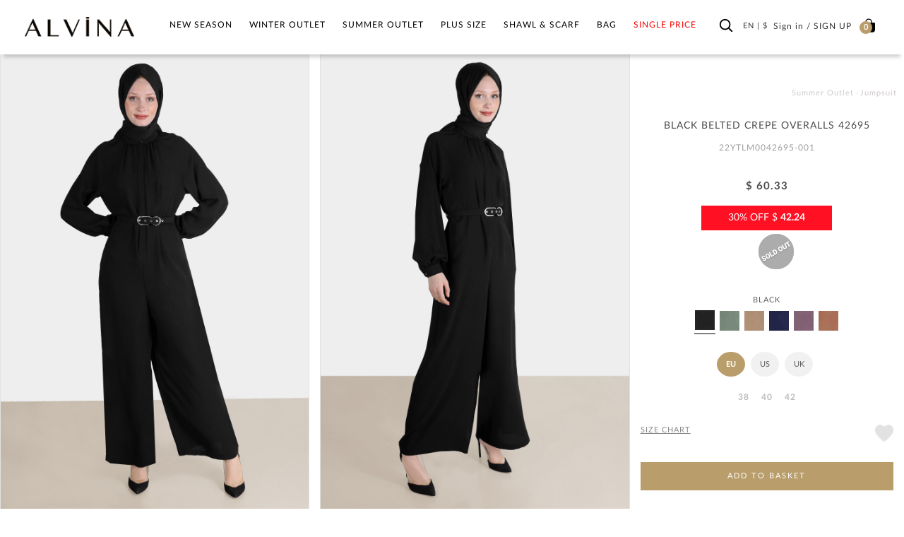

--- FILE ---
content_type: text/html; charset=utf-8
request_url: https://www.alvinaonline.com/en/black-42695-monica-crep-tulum-38-42-tek40_22ytlm0042695-001-17
body_size: 14537
content:



<!DOCTYPE html>
<html lang="en">
<head>

    <meta charset="utf-8" />
    <meta http-equiv="expires" content="604800" />
    <title>
BELTED CREPE OVERALLS | ALVİNA    </title>
        <meta name="description" content="BLACK   BELTED CREPE OVERALLS 42695  for modest hijab woman. Discover modest hijab dress at Alvina." />
    <link href="/Images/ALV/fav-icon.png" rel="shortcut icon" type="image/x-icon" />
    

    
    <meta name="viewport" content="width=device-width, initial-scale=1.0, maximum-scale=5.0, user-scalable=yes">

        <meta name="keywords" content="modest hijab clothing, hijab woman clothing, " />
    <meta name="author" content="sorsware" />

    <meta name="robots" content="ALL" />
    <meta name="google" content="notranslate" />



            <link rel="canonical" href="https://www.alvinaonline.com/en/black-42695-monica-crep-tulum-38-42-tek40_22ytlm0042695-001-17" />

    <!-- IMAGE PRELOAD FOR SEO SECTION -->


    <!-- END IMAGE PRELOAD FOR SEO SECTION -->

        <meta property="og:image" content="https://cdn.alvinaonline.com/ContentImages/Product/2022-yili-yaz/22YTLM0042695-001/42695-monica-crep-tulum-38-42-tek40_22ytlm0042695-001_siyah-siyah_4_enbuyuk.jpg" />
        <meta property="og:site_name" content="alvinaonline.com - ALVINA" />
        <meta property="og:url" content="https://www.alvinaonline.com/en/black-42695-monica-crep-tulum-38-42-tek40_22ytlm0042695-001-17" />
            <meta property="og:image:width" content="1980" />
            <meta property="og:image:height" content="2966" />
            <meta property="og:type" content="product" />
        <meta property="og:description" content="" />
            <meta property="og:title" content="BELTED CREPE OVERALLS | ALVİNA" />
    <meta http-equiv="X-UA-Compatible" content="IE=Edge" />
    <link href="/Build/ALV/app.min.css?v=2026011842.67" rel="stylesheet" async />

    <script id="cookie-bundle" src="https://cdn.cookiesuit.com/sdk/cookie-bundle.js?key=8LjoQ1694675716971" type="text/javascript"></script>

    

    <!-- Global site tag (gtag.js) - Google Analytics -->
    <!--<script async src="https://www.googletagmanager.com/gtag/js?id=UA-37304148-2"></script>
    <script>
        window.dataLayer = window.dataLayer || [];
        function gtag() { dataLayer.push(arguments); }
        gtag('js', new Date());

        gtag('config', 'UA-37304148-2');
        gtag('config', 'AW-1002620500');
        gtag('config', 'AW-768693667');
    </script>
    <script src='https://www.google.com/recaptcha/api.js' async defer></script>-->
    <!-- Global site tag (gtag.js) - Google Ads: 768693667 -->
    <!--<script async src="https://www.googletagmanager.com/gtag/js?id=AW-768693667"></script>
    <script>
        window.dataLayer = window.dataLayer || [];
        function gtag() { dataLayer.push(arguments); }
        gtag('js', new Date());
        gtag('config', 'AW-768693667');
    </script>-->
    <!-- Global site tag (gtag.js) - Google Ads: 690675423 -->
    <!--<script async src="https://www.googletagmanager.com/gtag/js?id=AW-690675423"></script>
    <script>
        window.dataLayer = window.dataLayer || [];
        function gtag() { dataLayer.push(arguments); }
        gtag('js', new Date());
        gtag('config', 'AW-690675423');
    </script>-->
    

    <script src="//cdn.segmentify.com/e9882843-69e6-43b1-b59d-a67b2ca06878/segmentify.js" charset="UTF-8"></script>

    

    <!-- Facebook Pixel Code -->
    
    
    <!-- End Facebook Pixel Code -->
    <!-- Google Tag Manager -->

    <script>
        (function (w, d, s, l, i) {
            w[l] = w[l] || []; w[l].push({
                'gtm.start':
                    new Date().getTime(), event: 'gtm.js'
            }); var f = d.getElementsByTagName(s)[0],
                j = d.createElement(s), dl = l != 'dataLayer' ? '&l=' + l : ''; j.async = true; j.src =
                    'https://www.googletagmanager.com/gtm.js?id=' + i + dl; f.parentNode.insertBefore(j, f);
        })(window, document, 'script', 'dataLayer', 'GTM-PWWFZS3');</script>
    <!-- End Google Tag Manager -->
    <script src='https://www.google.com/recaptcha/api.js'></script>

    

    

    <!-- Matomo -->
    
    <!-- End Matomo Code -->

</head>
<body class="en  TR ">

    <!-- Google Tag Manager (noscript) -->
    <noscript>
        <iframe src="https://www.googletagmanager.com/ns.html?id=GTM-PWWFZS3"
                height="0" width="0" style="display:none;visibility:hidden"></iframe>
    </noscript>
    <!-- End Google Tag Manager (noscript) -->
    <div class="backdrop">

    </div>
    <!--
    <div class="SearchModal">
        <div class="fullSearch">
            <div class="container">
                <form method="get" action="~/en/p/Cat/NewSearch" autocomplete="off" class="col-md-24">
                    <div class="row">

                        
                        <div class="searchIcon"></div>
                        <input type="search" name="sr" id="search" value="" placeholder="Aramak istediğiniz kelimeyi giriniz." />
                        <input type="hidden" value="16" name="cargoAreaID" id="cargoAreaID" />
                        <div class="CloseSearch">x</div>
                    </div>
                </form>
            </div>
        </div>
    </div>-->

    <div id="PrdBlackBg" style="display: none;"></div>

        <div class="top_link hidden-xs hidden-sm">
            <span class="glyphicon glyphicon-menu-up"></span>
        </div>

    <header>

        <div id="AnoncementArea">
            <ul class="desktopSlide hidden-xs hidden-sm"></ul>
            <ul class="mobileSlide hidden-lg hidden-md"></ul>
        </div>

        <div class="MainControlOuther">
            <div class="container-fluid">
                <a class="MainIcon" href="javascript:;" aria-label="hamburger menu"><span class="glyphicon glyphicon-menu-hamburger"></span></a>

                <div id="Logo" class="col-xs-4 col-sm-3 col-md-4">
                    <a href="/en">
                        <img class="alvLogo" src="/Images/ALV/alvina_logo.png" />
                        <img class="alvWhiteLogo" src="/Images/ALV/alvina_logo_beyaz.png" />
                    </a>
                </div>
                <nav id="MainMenu" class="col-xs-16 col-sm-15 col-md-15">
                    
                    <ul  class="span10 Monitor Mainmenu"><li class="TabletMenu"><a href='/' class="ToggleMMenuLink HomeIcon"><img src='/Images/ALV/alvina_logo.png' width='170' height='32' /></a><a href="javascript:void(0);" class="ToggleMMenuIcon CloseIcon"></a></li><li class="SearchInMenu visible"> <form method="get" action="/en/p/NewCat/NewSearch"><input type="search" name="sr" id="search" value="" placeholder="Search"> </form></li><li class='visible-xs'><a href='/en/new-season'>HIJAB CLOTHING</a></li><li class=''><a data-rel='1' class="" href="/en/new-season/" >New Season<div class='plus-Icon'></div></a><div class="itemsWrapper"><a class='menuAllSee' href='/en/new-season'>See All</a><div class='ListWrapper'><ul class='list_right CatalogHeaderLink'><li class=''><a href='/en/new-season'>HIJAB CLOTHING</a></li></ul><ul class='list_left'><li data-rel='1021' data-img='' class=''><a data-rel='1021' href="/en/new-season/evening-dress/">Evening Dress</a></li><li data-rel='1004' data-img='' class=''><a data-rel='1004' href="/en/new-season/blouse/">Blouse</a></li><li data-rel='1005' data-img='' class=''><a data-rel='1005' href="/en/new-season/jacket/">Jacket</a></li><li data-rel='1003' data-img='' class=''><a data-rel='1003' href="/en/new-season/dress/">Dress</a></li><li data-rel='1020' data-img='' class=''><a data-rel='1020' href="/en/new-season/dress-suit/">Dress Suit</a></li><li data-rel='1129' data-img='' class=''><a data-rel='1129' href="/en/new-season/tracksuit-dress/">Tracksuit Dress</a></li><li data-rel='1126' data-img='' class=''><a data-rel='1126' href="/en/new-season/tracksuit/">Tracksuit Set</a></li></ul><ul class='list_left'><li data-rel='1128' data-img='' class=''><a data-rel='1128' href="/en/new-season/tracksuit-tunic/">Tracksuit Tunic</a></li><li data-rel='1009' data-img='' class=''><a data-rel='1009' href="/en/new-season/skirt/">Skirt</a></li><li data-rel='1018' data-img='' class=''><a data-rel='1018' href="/en/new-season/skirted-suit/">Skirted Suit</a></li><li data-rel='1012' data-img='' class=''><a data-rel='1012' href="/en/new-season/dress-up/">Dress up</a></li><li data-rel='1015' data-img='' class=''><a data-rel='1015' href="/en/new-season/coat/">Coat</a></li><li data-rel='1016' data-img='' class=''><a data-rel='1016' href="/en/new-season/overcoat/">Overcoat</a></li><li data-rel='1008' data-img='' class=''><a data-rel='1008' href="/en/new-season/trousers/">Trousers</a></li></ul><ul class='list_left'><li data-rel='1019' data-img='' class=''><a data-rel='1019' href="/en/new-season/pants-suit/">Pants Suit</a></li><li data-rel='1011' data-img='' class=''><a data-rel='1011' href="/en/new-season/topcoat/">Topcoat</a></li><li data-rel='1010' data-img='' class=''><a data-rel='1010' href="/en/new-season/trench-coat/">Trench Coat</a></li><li data-rel='1014' data-img='' class=''><a data-rel='1014' href="/en/new-season/knitwear/">Knitwear</a></li><li data-rel='1002' data-img='' class=''><a data-rel='1002' href="/en/new-season/tunic/">Tunic</a></li><li data-rel='1006' data-img='' class=''><a data-rel='1006' href="/en/new-season/vest/">Vest</a></li><li data-rel='2167' data-img='' class=''><a data-rel='2167' href="/en/new-season/sweater/">Sweater</a></li></ul><ul class='list_left'><li data-rel='2174' data-img='' class=''><a data-rel='2174' href="/en/new-season/poncho/">Poncho</a></li></ul><ul class='list_right'></ul><ul class='list_right'></ul><ul class='list_right'></ul><ul class='list_right'></ul></div><div class='MenuBanner hidden-sm hidden-xs'><img src='[data-uri]' data-OImage='/ContentImages/CatalogBanners/Menu/Adsız tasarım (3)_1_2_3_4_5.jpg'/></div></div></li><li class=''><a data-rel='1022' class="" href="/en/winter-outlet/" >Winter Outlet<div class='plus-Icon'></div></a><div class="itemsWrapper"><a class='menuAllSee' href='/en/winter-outlet'>See All</a><div class='ListWrapper'><ul class='list_left'><li data-rel='1042' data-img='' class=''><a data-rel='1042' href="/en/winter-outlet/night-dress/">Evening Dress</a></li><li data-rel='1025' data-img='' class=''><a data-rel='1025' href="/en/winter-outlet/blouse/">Blouse</a></li><li data-rel='1026' data-img='' class=''><a data-rel='1026' href="/en/winter-outlet/jacket/">Jacket</a></li><li data-rel='1024' data-img='' class=''><a data-rel='1024' href="/en/winter-outlet/dress/">Dress</a></li><li data-rel='2153' data-img='' class=''><a data-rel='2153' href="/en/winter-outlet/tracksuit-dress/">Tracksuit Dress</a></li><li data-rel='2156' data-img='' class=''><a data-rel='2156' href="/en/winter-outlet/tracksuit-tunic/">Tracksuit Tunic</a></li><li data-rel='1041' data-img='' class=''><a data-rel='1041' href="/en/winter-outlet/dress-suit/">Dress Suit</a></li></ul><ul class='list_left'><li data-rel='2154' data-img='' class=''><a data-rel='2154' href="/en/winter-outlet/track-suit/">Track Suit Set</a></li><li data-rel='1030' data-img='' class=''><a data-rel='1030' href="/en/winter-outlet/skirt/">Skirt</a></li><li data-rel='2155' data-img='' class=''><a data-rel='2155' href="/en/winter-outlet/sweatpants/">Sweatpants</a></li><li data-rel='1039' data-img='' class=''><a data-rel='1039' href="/en/winter-outlet/skirted-suit/">Skirted Suit</a></li><li data-rel='1033' data-img='' class=''><a data-rel='1033' href="/en/winter-outlet/dress-up/">Dress up</a></li><li data-rel='1036' data-img='' class=''><a data-rel='1036' href="/en/winter-outlet/coat/">Coat</a></li><li data-rel='2172' data-img='' class=''><a data-rel='2172' href="/en/winter-outlet/sweater/">Sweater</a></li></ul><ul class='list_left'><li data-rel='1037' data-img='' class=''><a data-rel='1037' href="/en/winter-outlet/overcoat/">Overcoat</a></li><li data-rel='1029' data-img='' class=''><a data-rel='1029' href="/en/winter-outlet/trousers/">Trousers</a></li><li data-rel='1040' data-img='' class=''><a data-rel='1040' href="/en/winter-outlet/pants-suit/">Pants Suit</a></li><li data-rel='1032' data-img='' class=''><a data-rel='1032' href="/en/winter-outlet/topcoat/">Topcoat</a></li><li data-rel='1110' data-img='' class=''><a data-rel='1110' href="/en/winter-outlet/poncho/">Poncho</a></li><li data-rel='1031' data-img='' class=''><a data-rel='1031' href="/en/winter-outlet/trench-coat/">Trench Coat</a></li><li data-rel='2146' data-img='' class=''><a data-rel='2146' href="/en/winter-outlet/knitwear/">Knitwear</a></li></ul><ul class='list_left'><li data-rel='1023' data-img='' class=''><a data-rel='1023' href="/en/winter-outlet/tunic/">Tunic</a></li><li data-rel='2169' data-img='' class=''><a data-rel='2169' href="/en/winter-outlet/jumpsuit/">Jumpsuit</a></li><li data-rel='1027' data-img='' class=''><a data-rel='1027' href="/en/winter-outlet/vest/">Vest</a></li></ul><ul class='list_right'></ul><ul class='list_right'></ul><ul class='list_right'></ul><ul class='list_right'></ul></div><div class='MenuBanner hidden-sm hidden-xs'><img src='[data-uri]' data-OImage='/ContentImages/CatalogBanners/Menu/Kış Outlet_1.jpg'/></div></div></li><li class=''><a data-rel='1043' class="" href="/en/summer-outlet/" >Summer Outlet<div class='plus-Icon'></div></a><div class="itemsWrapper"><a class='menuAllSee' href='/en/summer-outlet'>See All</a><div class='ListWrapper'><ul class='list_left'><li data-rel='1060' data-img='' class=''><a data-rel='1060' href="/en/summer-outlet/night-dress/">Evening Dress</a></li><li data-rel='2151' data-img='' class=''><a data-rel='2151' href="/en/summer-outlet/denim/">Denim</a></li><li data-rel='1046' data-img='' class=''><a data-rel='1046' href="/en/summer-outlet/blouse/">Blouse</a></li><li data-rel='1047' data-img='' class=''><a data-rel='1047' href="/en/summer-outlet/jacket/">Jacket</a></li><li data-rel='1045' data-img='' class=''><a data-rel='1045' href="/en/summer-outlet/dress/">Dress</a></li><li data-rel='2157' data-img='' class=''><a data-rel='2157' href="/en/summer-outlet/sweatpants/">Sweatpants</a></li><li data-rel='1059' data-img='' class=''><a data-rel='1059' href="/en/summer-outlet/dress-suit/">Dress Suit</a></li></ul><ul class='list_left'><li data-rel='1051' data-img='' class=''><a data-rel='1051' href="/en/summer-outlet/skirt/">Skirt</a></li><li data-rel='1057' data-img='' class=''><a data-rel='1057' href="/en/summer-outlet/skirted-suit/">Skirted Suit</a></li><li data-rel='2159' data-img='' class=''><a data-rel='2159' href="/en/summer-outlet/tracksuit-dress/">Tracksuit Dress</a></li><li data-rel='1055' data-img='' class=''><a data-rel='1055' href="/en/summer-outlet/abaya/">Abaya</a></li><li data-rel='2160' data-img='' class=''><a data-rel='2160' href="/en/summer-outlet/tracksuit-tunic/">Tracksuit Tunic</a></li><li data-rel='2152' data-img='' class=''><a data-rel='2152' href="/en/summer-outlet/track-suit-set/">Track Suit Set</a></li><li data-rel='2162' data-img='' class=''><a data-rel='2162' href="/en/summer-outlet/swimwear/">Swimwear</a></li></ul><ul class='list_left'><li data-rel='1050' data-img='' class=''><a data-rel='1050' href="/en/summer-outlet/trousers/">Trousers</a></li><li data-rel='1058' data-img='' class=''><a data-rel='1058' href="/en/summer-outlet/pants-suit/">Pants Suit</a></li><li data-rel='1053' data-img='' class=''><a data-rel='1053' href="/en/summer-outlet/topcoat/">Topcoat</a></li><li data-rel='1052' data-img='' class=''><a data-rel='1052' href="/en/summer-outlet/trench-coat/">Trench Coat</a></li><li data-rel='1044' data-img='' class=''><a data-rel='1044' href="/en/summer-outlet/tunic/">Tunic</a></li><li data-rel='1048' data-img='' class=''><a data-rel='1048' href="/en/summer-outlet/vest/">Vest</a></li><li data-rel='2170' data-img='' class=''><a data-rel='2170' href="/en/summer-outlet/jumpsuit/">Jumpsuit</a></li></ul><ul class='list_left'><li data-rel='2175' data-img='' class=''><a data-rel='2175' href="/en/summer-outlet/dress-up/">Dress up</a></li></ul><ul class='list_right'></ul><ul class='list_right'></ul><ul class='list_right'></ul><ul class='list_right'></ul></div><div class='MenuBanner hidden-sm hidden-xs'><img src='[data-uri]' data-OImage='/ContentImages/CatalogBanners/Menu/Adsız tasarım (1)_1.png'/></div></div></li><li class=''><a data-rel='3' class="" href="/en/plus-size/" >Plus Size<div class='plus-Icon'></div></a><div class="itemsWrapper"><a class='menuAllSee' href='/en/plus-size'>See All</a><div class='ListWrapper'><ul class='list_left'></ul><ul class='list_right'><li data-rel='1061' data-img='' class=''><a data-rel='1061' href="/en/plus-size/summer-collection/">Summer Collection</a><div class=""><ul class='list_left'><li data-rel='1078' data-img='' class=''><a data-rel='1078' href="/en/plus-size/summer-collection/night-dress/">Evening Dress</a></li><li data-rel='1064' data-img='' class=''><a data-rel='1064' href="/en/plus-size/summer-collection/blouse/">Blouse</a></li><li data-rel='2171' data-img='' class=''><a data-rel='2171' href="/en/plus-size/summer-collection/jacket/">Jacket</a></li><li data-rel='1063' data-img='' class=''><a data-rel='1063' href="/en/plus-size/summer-collection/dress/">Dress</a></li><li data-rel='1066' data-img='' class=''><a data-rel='1066' href="/en/plus-size/summer-collection/vest/">Vest</a></li><li data-rel='1077' data-img='' class=''><a data-rel='1077' href="/en/plus-size/summer-collection/dress-suit/">Dress Suit</a></li><li data-rel='2144' data-img='' class=''><a data-rel='2144' href="/en/plus-size/summer-collection/sweatpants/">Sweatpants</a></li></ul><ul class='list_left'><li data-rel='1069' data-img='' class=''><a data-rel='1069' href="/en/plus-size/summer-collection/skirt/">Skirt</a></li><li data-rel='1075' data-img='' class=''><a data-rel='1075' href="/en/plus-size/summer-collection/skirted-suit/">Skirted Suit</a></li><li data-rel='1073' data-img='' class=''><a data-rel='1073' href="/en/plus-size/summer-collection/abaya/">Abaya</a></li><li data-rel='1068' data-img='' class=''><a data-rel='1068' href="/en/plus-size/summer-collection/trousers/">Trousers</a></li><li data-rel='1076' data-img='' class=''><a data-rel='1076' href="/en/plus-size/summer-collection/pants-suit/">Pants Suit</a></li><li data-rel='1071' data-img='' class=''><a data-rel='1071' href="/en/plus-size/summer-collection/topcoat/">Topcoat</a></li><li data-rel='1070' data-img='' class=''><a data-rel='1070' href="/en/plus-size/summer-collection/trench-coat/">Trench Coat</a></li></ul><ul class='list_left'><li data-rel='1062' data-img='' class=''><a data-rel='1062' href="/en/plus-size/summer-collection/tunic/">Tunic</a></li></ul><ul class='list_right'></ul><ul class='list_right'></ul><ul class='list_right'></ul></div></li><li data-rel='1079' data-img='' class=''><a data-rel='1079' href="/en/plus-size/winter-collection/">Winter Collection</a><div class=""><ul class='list_left'><li data-rel='1099' data-img='' class=''><a data-rel='1099' href="/en/plus-size/winter-collection/night-dress/">Evening Dress</a></li><li data-rel='2150' data-img='' class=''><a data-rel='2150' href="/en/plus-size/winter-collection/pants-suit/">Pants Suit</a></li><li data-rel='1082' data-img='' class=''><a data-rel='1082' href="/en/plus-size/winter-collection/blouse/">Blouse</a></li><li data-rel='1083' data-img='' class=''><a data-rel='1083' href="/en/plus-size/winter-collection/jacket/">Jacket</a></li><li data-rel='1081' data-img='' class=''><a data-rel='1081' href="/en/plus-size/winter-collection/dress/">Dress</a></li><li data-rel='1098' data-img='' class=''><a data-rel='1098' href="/en/plus-size/winter-collection/dress-suit/">Dress Suit</a></li><li data-rel='2145' data-img='' class=''><a data-rel='2145' href="/en/plus-size/winter-collection/sweatpants/">Sweatpants</a></li></ul><ul class='list_left'><li data-rel='1087' data-img='' class=''><a data-rel='1087' href="/en/plus-size/winter-collection/skirt/">Skirt</a></li><li data-rel='1096' data-img='' class=''><a data-rel='1096' href="/en/plus-size/winter-collection/skirted-suit/">Skirted Suit</a></li><li data-rel='1093' data-img='' class=''><a data-rel='1093' href="/en/plus-size/winter-collection/coat/">Coat</a></li><li data-rel='1094' data-img='' class=''><a data-rel='1094' href="/en/plus-size/winter-collection/overcoat/">Overcoat</a></li><li data-rel='1086' data-img='' class=''><a data-rel='1086' href="/en/plus-size/winter-collection/trousers/">Trousers</a></li><li data-rel='1089' data-img='' class=''><a data-rel='1089' href="/en/plus-size/winter-collection/topcoat/">Topcoat</a></li><li data-rel='1088' data-img='' class=''><a data-rel='1088' href="/en/plus-size/winter-collection/trench-coat/">Trench Coat</a></li></ul><ul class='list_left'><li data-rel='1092' data-img='' class=''><a data-rel='1092' href="/en/plus-size/winter-collection/knitwear/">Knitwear</a></li><li data-rel='1080' data-img='' class=''><a data-rel='1080' href="/en/plus-size/winter-collection/tunic/">Tunic</a></li><li data-rel='1084' data-img='' class=''><a data-rel='1084' href="/en/plus-size/winter-collection/vest/">Vest</a></li><li data-rel='2178' data-img='' class=''><a data-rel='2178' href="/en/plus-size/winter-collection/tracksuit-tunic/">Tracksuit Tunic</a></li></ul><ul class='list_right'></ul><ul class='list_right'></ul><ul class='list_right'></ul></div></li></ul></div><div class='MenuBanner hidden-sm hidden-xs'><img src='[data-uri]' data-OImage='/ContentImages/CatalogBanners/Menu/Adsız tasarım (1)_1_2_3_4_5.png'/></div></div></li><li class=''><a data-rel='4' class="" href="/en/shawl-scarf/" >Shawl & Scarf<div class='plus-Icon'></div></a><div class="itemsWrapper"><a class='menuAllSee' href='/en/shawl-scarf'>See All</a><div class='ListWrapper'><ul class='list_left'></ul><ul class='list_right'><li data-rel='1100' data-img='' class=''><a data-rel='1100' href="/en/shawl-scarf/shawl-types/">Shawl Types</a><div class=""><ul class='list_left'><li data-rel='1101' data-img='' class=''><a data-rel='1101' href="/en/shawl-scarf/shawl-types/shawl/">Shawl</a></li><li data-rel='1103' data-img='' class=''><a data-rel='1103' href="/en/shawl-scarf/shawl-types/evening-dress-shawl/">Evening Dress Shawl</a></li><li data-rel='2182' data-img='' class=''><a data-rel='2182' href="/en/shawl-scarf/shawl-types/sale/">Sale</a></li></ul><ul class='list_right'></ul></div></li><li data-rel='1104' data-img='' class=''><a data-rel='1104' href="/en/shawl-scarf/scarf-types/">Scarf Types</a><div class=""><ul class='list_left'><li data-rel='1105' data-img='' class=''><a data-rel='1105' href="/en/shawl-scarf/scarf-types/scarf/">Scarf</a></li><li data-rel='1106' data-img='' class=''><a data-rel='1106' href="/en/shawl-scarf/scarf-types/silk-scarf/">Silk Scarf</a></li><li data-rel='1107' data-img='' class=''><a data-rel='1107' href="/en/shawl-scarf/scarf-types/digital-scarf/">Digital Scarf</a></li><li data-rel='1108' data-img='' class=''><a data-rel='1108' href="/en/shawl-scarf/scarf-types/ready-turban/">Ready Turban</a></li><li data-rel='2143' data-img='' class=''><a data-rel='2143' href="/en/shawl-scarf/scarf-types/tasseled-scarf/">Tasseled Scarf</a></li></ul><ul class='list_right'></ul></div></li><li data-rel='1109' data-img='' class=''><a data-rel='1109' href="/en/shawl-scarf/complements/">Complements</a><div class=""><ul class='list_left'><li data-rel='1111' data-img='' class=''><a data-rel='1111' href="/en/shawl-scarf/complements/bonnet/">Bonnet</a></li><li data-rel='1112' data-img='' class=''><a data-rel='1112' href="/en/shawl-scarf/complements/collar-oversleeve/">Collar / Oversleeve</a></li><li data-rel='1113' data-img='' class=''><a data-rel='1113' href="/en/shawl-scarf/complements/knob-buckle/">Knob Buckle</a></li><li data-rel='1114' data-img='' class=''><a data-rel='1114' href="/en/shawl-scarf/complements/scarf-pin/">Scarf Pin</a></li><li data-rel='2163' data-img='' class=''><a data-rel='2163' href="/en/shawl-scarf/complements/mask/">Mask</a></li></ul><ul class='list_right'></ul></div></li></ul></div><div class='MenuBanner hidden-sm hidden-xs'><img src='[data-uri]' data-OImage='/ContentImages/CatalogBanners/Menu/Adsız tasarım (7)_1.jpg'/></div></div></li><li class=''><a data-rel='6' class="" href="/en/bag-accessory/" >Bag<div class='plus-Icon'></div></a><div class="itemsWrapper"><a class='menuAllSee' href='/en/bag-accessory'>See All</a><div class='ListWrapper'><ul class='list_left'></ul><ul class='list_right'><li data-rel='1135' data-img='' class=''><a data-rel='1135' href="/en/bag-accessory/bag/">Bag</a><div class=""><ul class='list_left'><li data-rel='1115' data-img='' class=''><a data-rel='1115' href="/en/bag-accessory/bag/bag/">Bag</a></li><li data-rel='1116' data-img='' class=''><a data-rel='1116' href="/en/bag-accessory/bag/wallet/">Wallet</a></li></ul><ul class='list_right'></ul></div></li></ul></div><div class='MenuBanner hidden-sm hidden-xs'><img src='[data-uri]' data-OImage='/ContentImages/CatalogBanners/Menu/Adsız tasarım_1.png'/></div></div></li><li class=''><a style='color: #FF0000 !important' data-rel='2179' class="" href="/en/flat-rate/" >SINGLE PRICE<div class='plus-Icon'></div></a></li></ul>
                </nav>

                

                <div id="UserMenus" class="col-xs-7 col-sm-6 col-md-5">

                    <div class="TopBarLinks" id="UserAndBasket">

                    </div>

                </div>
            </div>
        </div>

    </header>
        <div class="container-fluid contentTopSpace">
            
    <div class="row ProductDetail  Jumpsuit NewPD" id="NewPd" >
        <input type="hidden" id="FirstAngle" value="https://cdn.alvinaonline.com/ContentImages/Product/2022-yili-yaz/22YTLM0042695-001/42695-monica-crep-tulum-38-42-tek40_22ytlm0042695-001_siyah-siyah_1_buyuk.jpg" />
        <input type="hidden" id="Barcode" value="8681135298504" />
        <div class="col-md-24">
            <div class="col-md-17 ProductDetailImages">
                <div class="row">
                    <div class="col-md-24 col-lg-24 ProductDetailsMainImage">
                        <div class="PrdImgLeft">
                            
                        </div>
                        <div class="PrdImgRight">
                            
                        </div>
                        
                        <ul class="">
                                    <li class="ImgArea col-md-12 fancybox" href="https://cdn.alvinaonline.com/ContentImages/Product/2022-yili-yaz/22YTLM0042695-001/42695-monica-crep-tulum-38-42-tek40_22ytlm0042695-001_siyah-siyah_1_enbuyuk.jpg">

                                        <picture>
                                            <source data-srcset="https://cdn.alvinaonline.com/ContentImages/Product/2022-yili-yaz/22YTLM0042695-001/42695-monica-crep-tulum-38-42-tek40_22ytlm0042695-001_siyah-siyah_1_enbuyuk.jpg" type='image/jpeg' />

                                            <img class="lazyload" data-src="https://cdn.alvinaonline.com/ContentImages/Product/2022-yili-yaz/22YTLM0042695-001/42695-monica-crep-tulum-38-42-tek40_22ytlm0042695-001_siyah-siyah_1_enbuyuk.jpg" src="/Images/ALV/lazy_back_new.webp" width="650" height="950" alt="Hijab clothing BLACK BELTED CREPE OVERALLS 42695 " />
                                        </picture>

                                    </li>
                                    <li class="ImgArea col-md-12 fancybox" href="https://cdn.alvinaonline.com/ContentImages/Product/2022-yili-yaz/22YTLM0042695-001/42695-monica-crep-tulum-38-42-tek40_22ytlm0042695-001_siyah-siyah_2_enbuyuk.jpg">

                                        <picture>
                                            <source data-srcset="https://cdn.alvinaonline.com/ContentImages/Product/2022-yili-yaz/22YTLM0042695-001/42695-monica-crep-tulum-38-42-tek40_22ytlm0042695-001_siyah-siyah_2_enbuyuk.jpg" type='image/jpeg' />

                                            <img class="lazyload" data-src="https://cdn.alvinaonline.com/ContentImages/Product/2022-yili-yaz/22YTLM0042695-001/42695-monica-crep-tulum-38-42-tek40_22ytlm0042695-001_siyah-siyah_2_enbuyuk.jpg" src="/Images/ALV/lazy_back_new.webp" width="650" height="950" alt="Hijab clothing BLACK BELTED CREPE OVERALLS 42695 " />
                                        </picture>

                                    </li>
                                    <li class="ImgArea col-md-12 fancybox" href="https://cdn.alvinaonline.com/ContentImages/Product/2022-yili-yaz/22YTLM0042695-001/42695-monica-crep-tulum-38-42-tek40_22ytlm0042695-001_siyah-siyah_3_enbuyuk.jpg">

                                        <picture>
                                            <source data-srcset="https://cdn.alvinaonline.com/ContentImages/Product/2022-yili-yaz/22YTLM0042695-001/42695-monica-crep-tulum-38-42-tek40_22ytlm0042695-001_siyah-siyah_3_enbuyuk.jpg" type='image/jpeg' />

                                            <img class="lazyload" data-src="https://cdn.alvinaonline.com/ContentImages/Product/2022-yili-yaz/22YTLM0042695-001/42695-monica-crep-tulum-38-42-tek40_22ytlm0042695-001_siyah-siyah_3_enbuyuk.jpg" src="/Images/ALV/lazy_back_new.webp" width="650" height="950" alt="Hijab clothing BLACK BELTED CREPE OVERALLS 42695 " />
                                        </picture>

                                    </li>
                                    <li class="ImgArea col-md-12 fancybox" href="https://cdn.alvinaonline.com/ContentImages/Product/2022-yili-yaz/22YTLM0042695-001/42695-monica-crep-tulum-38-42-tek40_22ytlm0042695-001_siyah-siyah_4_enbuyuk.jpg">

                                        <picture>
                                            <source data-srcset="https://cdn.alvinaonline.com/ContentImages/Product/2022-yili-yaz/22YTLM0042695-001/42695-monica-crep-tulum-38-42-tek40_22ytlm0042695-001_siyah-siyah_4_enbuyuk.jpg" type='image/jpeg' />

                                            <img class="lazyload" data-src="https://cdn.alvinaonline.com/ContentImages/Product/2022-yili-yaz/22YTLM0042695-001/42695-monica-crep-tulum-38-42-tek40_22ytlm0042695-001_siyah-siyah_4_enbuyuk.jpg" src="/Images/ALV/lazy_back_new.webp" width="650" height="950" alt="Hijab clothing BLACK BELTED CREPE OVERALLS 42695 " />
                                        </picture>

                                    </li>
                        </ul>



                        <section class="col-md-24" style="display: none;">
                            <div id="AditionalDescription" class="PrdVideo  hidden-sm hidden-xs">
                                <div class="AdText" style="font-size:15px;color:rgb(0, 0, 0);">
                                    <i class="glyphicon glyphicon-hand-right"></i>
                                    &nbsp;
                                    Satışa sunulan ürünlerin çekimlerinde kullanılan dekor ve ürün tamamlayıcı aksesuarlar ürünle birlikte satılmaz ve ürün fiyatına dahil değildir.Lütfen seçtiğiniz kategorideki ürün açıklamalarını dikkate alınız.

                                    
                                </div>
                            </div>
                        </section>
                    </div>
                </div>

                <div class="NewShare">
                    
                    <div class="SociallIcons">
                        <span class="ShareIcon">
                            SHARE :
                        </span>
                        <a class="SIcon FaceIcon" href="javascript:;"
                           onclick="window.open('https://www.facebook.com/sharer/sharer.php?u=' + encodeURIComponent(location.href),'sharer', 'toolbar=0,status=0,width=626,height=436'); return false;">
                        </a>
                        <a class="SIcon TwitIcon" href="javascript:;"
                           onclick="
                           window.open(
                           'https://twitter.com/share?url=' + encodeURIComponent(location.href) ,
                           'ShareDialog' ,
                           'width=626,height=436' );
                           return false;">
                        </a>
                        <a class="SIcon PlusIcon" href="javascript:;"
                           onclick="
                           window.open(
                           'https://plus.google.com/share?url=' +encodeURIComponent(location.href),
                           'ShareDialog' ,
                           'width=626,height=436' );
                           return false;">
                        </a>
                        <a class="SIcon PinIcon" style="display:none;" href="javascript:;"
                           onclick="window.open('https://pinterest.com/pin/create/button/?url=' + encodeURIComponent(location.href) + '&media=','ShareDialog','width=626,height=436'); return false;">
                        </a>
                        
                        <a class="SIcon EmailIcon" id="ShareViaMail" href="javascript:;"></a>
                    </div>
                </div>
            </div>
            <div class="col-md-7 ProductOptions">
                <div class="ProductBreadCrumb">
                    <div class="row">
                        <div class="col-md-24 col-xs-24">
                            <div id="MainNavBrd" class="BreadCrumb" style="text-align:right !important">
                                 <a href=/en/summer-outlet/ > Summer Outlet</a> › <a href=/en/summer-outlet/jumpsuit/ > <span>Jumpsuit</span></a> 
                                <div class="pull-right RightNav">
                                </div>
                            </div>
                        </div>
                    </div>
                </div>
                <div class="ProductContent">
                    <div class="row">
                        <div class="col-xs-24 col-md-24">
                            <div class="Prices">
                                <div class="ViewerCount">

                                    Currently viewing this product 91 people
                                </div>

                                <h1 class="ProductHeader">
BLACK BELTED CREPE OVERALLS 42695 

                                </h1>
                                <input type="hidden" id="ForMemberCardAmount" value="60.33" />
                                <input type="hidden" id="ForMemberCardOldAmount" value="60.33" />
                                <input type="hidden" id="ForMemberCardCurrencyCode" value="USD" />
                                <input type="hidden" id="ProductID" name="ProductID" value="152583" />

                                    <input type="hidden" id="CurColor" value="BLACK" />

                                <span class="PrdouctCode">
                                    22YTLM0042695-001
                                </span>


                                <span class="Price ">

                                    $
                                    60.33
                                    


                                </span>

                                                                    <div class="LastDiscount" style="background-color: #ff1023; color:#ffffff">
                                        30% OFF $ <strong>42.24</strong>
                                    </div>


                                <div class="AskQuestion">
                                    <span class="QuestionIcon"></span>
                                    <div class="text-tooltip  hidden-xs hidden-sm">
                                        <span class="reactangle"></span>
                                        <span class="text">Soru Sor</span>
                                    </div>
                                </div>

                                <div class="Rate">
                                    <div class="RateArea">
                                        <div id="Stars">
                                            <div class="s1"></div>
                                            <div class="s1"></div>
                                            <div class="s1"></div>
                                            <div class="s1"></div>
                                            <div class="s1"></div>
                                        </div>
                                        <div id="Result" style="display:inline-block;"></div>
                                    </div>
                                </div>
                                <div class="gizli">
                                    <span class="gizli gizle PriceItem">
                                        60.33
                                    </span>

                                    <span class="gizli gizle">USD</span>
                                </div>
                            </div>
                        </div>
                        <div class="col-xs-6 col-md-4 BadgesArea">
                            <div class="Badges">
                                <div class="PdIcons BottomIcons tr">

                                    

                                    
                                    
                                    
                                    

                                        <div class="PDIConItem">
                                            <img src="/Images/ALV/badge/sold_out.png" alt="This product is out of stock." />
                                            <div class="text-tooltip hidden-xs hidden-sm">
                                                <span class="reactangle"></span>
                                                <span class="text">This product is out of stock.</span>
                                            </div>
                                        </div>
                                </div>
                            </div>
                        </div>
                    </div>

                    
                    
                    <div class="row Colors">
                        <div class="col-md-24">
                            <span class="current ChooseTitle">Color</span>

                                <span class="Name">BLACK</span>

                            <input type="hidden" id="ColorID" name="ColorID" value="17" />
                            <div class="ColorThumb"></div>
<a class="active"
                                       title="BLACK"
                                       id="changeColor"
                                       href="javascript:"
                                       data-id="17"
                                       data-name="BLACK"
                                       data-global="BLACK"
                                       data-productID="152583">
                                        <span style="background-color:#000000; background-image:url('https://cdn.alvinaonline.com/ContentImages/ProductColor/2022-yili-yaz/22YTLM0042695-001/17.jpg'); background-size:100%;">BLACK</span>
                                    </a>
<a class=""
                                       title="KHAKI"
                                       id="changeColor"
                                       href="javascript:"
                                       data-id="9"
                                       data-name="KHAKI"
                                       data-global="KHAKI"
                                       data-productID="152589">
                                        <span style="background-color:#f0e68c; background-image:url('https://cdn.alvinaonline.com/ContentImages/ProductColor/2022-yili-yaz/22YTLM0042695-037/9.jpg'); background-size:100%;">KHAKI</span>
                                    </a>
<a class=""
                                       title="BEIGE"
                                       id="changeColor"
                                       href="javascript:"
                                       data-id="135"
                                       data-name="BEIGE"
                                       data-global="BEIGE"
                                       data-productID="152514">
                                        <span style="background-color:#eaeab4; background-image:url('https://cdn.alvinaonline.com/ContentImages/ProductColor/2022-yili-yaz/22YTLM0042695-038/135.jpg'); background-size:100%;">BEIGE</span>
                                    </a>
<a class=""
                                       title="NAVY BLUE"
                                       id="changeColor"
                                       href="javascript:"
                                       data-id="13"
                                       data-name="NAVY BLUE"
                                       data-global="NAVY BLUE"
                                       data-productID="152562">
                                        <span style="background-color:#000033; background-image:url('https://cdn.alvinaonline.com/ContentImages/ProductColor/2022-yili-yaz/22YTLM0042695-047/13.jpg'); background-size:100%;">NAVY BLUE</span>
                                    </a>
<a class=""
                                       title="PURPLE"
                                       id="changeColor"
                                       href="javascript:"
                                       data-id="448"
                                       data-name="PURPLE"
                                       data-global="PURPLE"
                                       data-productID="152551">
                                        <span style="background-color:#800080; background-image:url('https://cdn.alvinaonline.com/ContentImages/ProductColor/2022-yili-yaz/22YTLM0042695-428/448.jpg'); background-size:100%;">PURPLE</span>
                                    </a>
<a class=""
                                       title="BROWN"
                                       id="changeColor"
                                       href="javascript:"
                                       data-id="62"
                                       data-name="BROWN"
                                       data-global="BROWN"
                                       data-productID="152540">
                                        <span style="background-color:#8b4500; background-image:url('https://cdn.alvinaonline.com/ContentImages/ProductColor/2022-yili-yaz/22YTLM0042695-544/62.jpg'); background-size:100%;">BROWN</span>
                                    </a>
                        </div>
                    </div>

                    <div class="Sizes row">
                        <div class="SizeAndAmount row">
                            <span class="ChooseTitle passed">Size</span>
<input type="hidden" id="SizeID" name="SizeID" value="" />
                            <div class="clearfix"></div>

                            <div class="LastProducts More">
                                <span class="LastText">Last</span>   <span class="LastX"></span> <span class="LastProduct">product</span>
                                <span class="LastPrdHint" data-one="Hurry Up " data-twotree="Don&#39;t miss!" data-more="Limited edition!"></span>
                            </div>

                            <div class="col-md-24 SizeOptions">
                                <input type="hidden" id="CountryCodeProductDetail" value="US" />
                                    <div class="size-tabs">
                                        <button class="tab-link active" onclick="changeSizeSystem('EU')">EU</button>
                                        <button class="tab-link" onclick="changeSizeSystem('US')">US</button>
                                        <button class="tab-link" onclick="changeSizeSystem('UK')">UK</button>
                                    </div>
                                <div id="SelectSizePopup">
                                    <span>Please choose a SIZE</span>
                                </div>

                                <div id="sizes-container">
                                            <span class="outer">
                                                <input type="hidden" name="SizeIDs" id="SizeIDs" value="1" />
                                                <span class="PdHint">
                                                    <span class="PdHint-content">
Bu &#220;r&#252;n&#252;n 38 Bedeni Stoklarda Kalmamıştır. <br />
                                                        <a href="#" class="NotifyWhen">Ürün stoğa geldiğinde haber ver!</a>
                                                    </span>
                                                    <i class="reactangle"></i>
                                                </span>
                                                <span class="inner">38</span>
                                            </span>
                                            <span class="outer">
                                                <input type="hidden" name="SizeIDs" id="SizeIDs" value="3" />
                                                <span class="PdHint">
                                                    <span class="PdHint-content">
Bu &#220;r&#252;n&#252;n 40 Bedeni Stoklarda Kalmamıştır. <br />
                                                        <a href="#" class="NotifyWhen">Ürün stoğa geldiğinde haber ver!</a>
                                                    </span>
                                                    <i class="reactangle"></i>
                                                </span>
                                                <span class="inner">40</span>
                                            </span>
                                            <span class="outer">
                                                <input type="hidden" name="SizeIDs" id="SizeIDs" value="4" />
                                                <span class="PdHint">
                                                    <span class="PdHint-content">
Bu &#220;r&#252;n&#252;n 42 Bedeni Stoklarda Kalmamıştır. <br />
                                                        <a href="#" class="NotifyWhen">Ürün stoğa geldiğinde haber ver!</a>
                                                    </span>
                                                    <i class="reactangle"></i>
                                                </span>
                                                <span class="inner">42</span>
                                            </span>
                                </div>
                            </div>

                        </div>

                    </div>
                    <div class="row">
                        <div class="col-md-24 SizeTableAndFavoriteArea">
                            <div class="SizeTable">
                                <span>Size Chart</span>
                            </div>
                            <div class="AddToFavorite passiveFavorite" data-id="152583">
                                <div class="text-tooltip hidden-xs hidden-sm">
                                    <span class="reactangle"></span>
                                    <span class="text passive">Favorilerime Ekle</span>
                                    <span class="text active">Favorilerimden Çıkar</span>
                                </div>
                            </div>
                        </div>
                        
                        

                    </div>
                    <div class="row BasktButtons">
                        <div class="AddToBasket ProductDetails AutoTextRep">
                                <button type="button" name="Basket" data-adding="Adding …" id="Basket" class="CartButtonColor NotSelected">
                                    <div class="BasketIcon hidden-md hidden-lg"></div>
                                    ADD TO BASKET
                                </button>
                        </div>
                    </div>


                    <div class="panel-group DetailsAccordion" id="accordion">
                        <div class="panel panel-default">
                            <div class="panel-heading">
                                <h2 class="panel-title">
                                    <a class="panel-toggle" data-toggle="collapse" data-parent="#accordion" href="#collapseOne">
PRODUCT DETAILS
                                        <span class="pull-right AcIcon"></span>
                                    </a>

                                </h2>
                            </div>
                            <div id="collapseOne" class="panel-collapse collapse in">
                                <div class="panel-body">
                                    
<p><strong>Model Details:</strong>&nbsp;Height: 1.75 Bust: 85 Waist: 63 Hip: 92.&nbsp;<strong>Fabric Details:</strong>&nbsp;100% polyester <strong>Product Length: </strong>143 cm. Unlined.&nbsp;<strong>Size on Model:</strong>&nbsp;38. Made of summer cloth. Accessories are not included in product. Product colors may vary on some products due to differences in shooting light or color settings on monitor/phone screens.</p>                                            <p>Store Code : 22YTLM0042695</p>

                                </div>
                            </div>
                        </div>
                        <div class="panel panel-default">
                            <div class="panel-heading">
                                <h4 class="panel-title">
                                    <a class="panel-toggle collapsed" data-toggle="collapse" data-parent="#accordion" href="#collapseTwo">
                                        DELIVERY / RETURN 
                                        <span class="pull-right AcIcon"></span>
                                    </a>

                                </h4>
                            </div>
                            <div id="collapseTwo" class="panel-collapse collapse">
                                <div class="panel-body">
                                    <p><span style="color: rgb(92, 92, 92); font-family: lato, lato-int, Arial, sans-serif; font-size: 11px; letter-spacing: 1px;">Delivery</span></p>

<p><span style="color: rgb(92, 92, 92); font-family: lato, lato-int, Arial, sans-serif; font-size: 11px; letter-spacing: 1px; background-color: rgb(255, 255, 255);">A shipping fee of 89,99 TL with HepsiJet&nbsp;and 89,99 TL with Yurti&ccedil;i Kargo&nbsp;is applied for domestic purchases and orders are delivered. For international purchases, orders are delivered with FedEx and Dhl Express and the&nbsp;amount of shipping cost depends on the country you live in and the number of purchased item. You can see the shipping cost in the chart or&nbsp;payment section choosing delivery country.</span></p>

<p>&nbsp;</p>

<p><span style="color: rgb(92, 92, 92); font-family: lato, lato-int, Arial, sans-serif; font-size: 11px; letter-spacing: 1px;">Return Policy</span></p>

<p><span style="color: rgb(92, 92, 92); font-family: lato, lato-int, Arial, sans-serif; font-size: 11px; letter-spacing: 1px;">The processed orders can be returned after they have been delivered to the customer. In order to use your right of withdrawal, you must deliver the return product to Yurti&ccedil;i Kargo by getting return code&nbsp;within 14 days from the date you receive it. Click on <strong>Return&nbsp;</strong>button for more detailed information about delivery and return. <strong>***Return&nbsp;will not be valid in case evening , hijab swimsuit, accessories (necklace, bracelet, etc.) and scarf/shawl are not delivered to&nbsp;the&nbsp;shipping&nbsp;company on&nbsp;the&nbsp;same&nbsp;day&nbsp;of&nbsp;delivery&nbsp;to&nbsp;the&nbsp;customer&nbsp;is&nbsp;made.***</strong></span><strong><span style="color: rgb(92, 92, 92); font-family: lato, lato-int, Arial, sans-serif; font-size: 11px; letter-spacing: 1px;">&nbsp;</span></strong></p>

<p><span style="color: rgb(92, 92, 92); font-family: lato, lato-int, Arial, sans-serif; font-size: 11px; letter-spacing: 1px;">Click </span><a href="/tr/k/iade-ve-Degisim#YurtDisiIade" style="font-family: lato, lato-int, Arial, sans-serif; font-size: 11px; letter-spacing: 1px;">here</a>&nbsp;<span style="color: rgb(92, 92, 92); font-family: lato, lato-int, Arial, sans-serif; font-size: 11px; letter-spacing: 1px;">to get more information about worldwide return process.</span></p>

                                </div>
                            </div>
                        </div>
                        <div class="panel panel-default">
                            <div class="panel-heading">
                                <h4 class="panel-title">
                                    <a class="panel-toggle collapsed" data-toggle="collapse" data-parent="#accordion" href="#collapseThree">CALCULATE SHIPPING <span class="pull-right AcIcon"></span></a>

                                </h4>
                            </div>
                            <div id="collapseThree" class="panel-collapse collapse">
                                <div class="panel-body">

                                    <div class="panel-inner">

<span>Your country United States of America, Shipping Fee: 16.45 USD</span>
                                    </div>
                                </div>

                                <p><span style="color: rgb(92, 92, 92); font-family: lato, lato-int, Arial, sans-serif; font-size: 11px; letter-spacing: 1px; background-color: rgb(255, 255, 255);">A shipping fee of 89,99 TL with HepsiJet&nbsp;and 89,99 TL with Yurti&ccedil;i Kargo&nbsp;is applied for domestic purchases and orders are delivered. For international purchases, orders are delivered with FedEx and Dhl Express and the&nbsp;amount of shipping cost depends on the country you live in and the number of purchased item. You can see the shipping cost in the chart or&nbsp;payment section choosing delivery country.</span></p>

<p>&nbsp;</p>

                            </div>
                        </div>
                    </div>
                    <span class="ProductColors" style="display:none">
                        Product colors :


BLACK, KHAKI, BEIGE, NAVY BLUE                         +2 More                    </span>
                </div>
            </div>
        </div>


    </div>
    <div class="CombineProductsDiv">
        

    </div>
    <div class="row NextPrevProduct" style="display:none;">
        <div ass="pull-right RightNav">
        </div>
    </div>
    <!-- BEGIN MODAL -->
    <div id="GeneralModal" class="modal hide fade" tabindex="-1" role="dialog" aria-hidden="true">
        <div class="modal-header">
            <button type="button" class="close" data-dismiss="modal" aria-hidden="true">&times;</button>
            <span></span>
        </div>
        <div class="modal-body">
            <div class="row AddedProductInfo">
                <div class="col-md-8 MainImage"></div>
                <div class="col-md-8 ProductName"></div>
                <div class="col-md-8 Price"></div>
            </div>
            <div class="row">
                <a class="col-md-12 btn CartButtonColor" href="https://www.alvinaonline.com/en/p/CheckOut/sepet?rf=sepet">Go to Cart</a>
                <a class="col-md-12 CloseModal btn" href="javascript:;">Continue Shopping</a>
            </div>
        </div>
    </div>
    <!-- BEGIN MODAL -->
    <!-- BEGIN MODAL -->
    <div id="TaksitSecenekleri" class="modal fade modal-taksit" tabindex="-1" role="dialog" aria-hidden="true">
        <div class="modal-header">
            <button type="button" class="close" data-dismiss="modal" aria-hidden="true">&times;</button>
            <span></span>
        </div>
        <div class="modal-body">
            <div class="row">
                <div class="col-md-24">
                    <div id="PdInstallmentOptionsDetail"  class="">
                        <div class="InstallmentBody">
                        </div>
                    </div>
                </div>
            </div>
        </div>
        <div class="modal-footer">
            <button type="button" class="btn btn-default" data-dismiss="modal">Kapat</button>
        </div>
    </div>
    <!-- BEGIN MODAL -->
    <!-- BEGIN MODAL -->
    <div id="ZoomImage" class="modal fade" tabindex="-1" role="dialog" aria-hidden="true">
        <div class="modal-dialog modal-md modal-spec">
            <div class="modal-content">
                <ul class="ThumbImageList"></ul>
                <div class="closeImage"></div>
                <div class="ProductBigSeen"></div>
            </div>
        </div>
    </div>
    <!-- BEGIN MODAL -->
    <div id="WarningModal" class="modal fade modal-wide in" tabindex="-1" role="basic" aria-hidden="true">
        <div class="modal-dialog modal-md">
            <div class="modal-content">
                <div class="modal-header">
                    <button type="button" class="close" data-dismiss="modal" aria-hidden="true">&times;</button>
                    <h4 class="modal-title"></h4>
                </div>
                <div class="modal-body" style="overflow:hidden;">
                    <div class="row">
                    </div>
                </div>
            </div>
        </div>
    </div>
    <!-- BEGIN MODAL -->
    <!-- BEGIN MODAL -->
    <div id="NotifyModal" class="modal fade modal-wide in" tabindex="-1" role="basic" aria-hidden="true">
        <div class="modal-dialog">
            <div class="modal-content">
                <button type="button" class="close" data-dismiss="modal" aria-hidden="true">&times;</button>
                <div class="modal-body">
                </div>
                <div class="modal-footer">
                    <button type="button" id="RemindMeLater">HABER VER</button>
                </div>
            </div>
        </div>
    </div>
    <!-- BEGIN MODAL -->
    <!-- BEGIN MODAL -->
    <div id="AskQuestion" class="modal fade modal-wide in" tabindex="-1" role="basic" aria-hidden="true">
        <div class="modal-dialog">
            <div class="modal-content">
                <button type="button" class="close" data-dismiss="modal" aria-hidden="true">&times;</button>
                <div class="modal-body formArea">
                </div>
            </div>
        </div>
    </div>
    <!-- BEGIN MODAL -->
    <!-- BEGIN MODAL -->
    <div id="SizeTable" class="modal fade modal-wide in" tabindex="-1" role="basic" aria-hidden="true">
        <div class="modal-dialog">
            <div class="modal-content">
                <button type="button" class="close" data-dismiss="modal" aria-hidden="true">&times;</button>
                <div class="modal-body">
                    

<div id="bedenTable">
        <img src="/Images/ALV/SizeTables/AlvinaSizeTableWebEN.jpg" class="img-responsive visible-md visible-lg" style="margin: 0 auto;" />
        <img src="/Images/ALV/SizeTables/AlvinaSizeTableMobileEN.jpg" class="img-responsive visible-xs visible-sm" style="margin: 0 auto;" />
</div>
                </div>
            </div>
        </div>
    </div>
    <!-- BEGIN MODAL -->
    <!-- BEGIN SHARE WITH EMAIL MODAL -->
    <div id="ShareWithEmailModal" class="modal fade modal-wide in" tabindex="-1" role="basic" aria-hidden="true">
        <div class="modal-dialog">
            <div class="modal-content">
                <div class="modal-header">
                    <button type="button" class="close" data-dismiss="modal" aria-hidden="true">&times;</button>
                    <h4 class="modal-title">SHARE WITH YOUR FRIENDS</h4>
                </div>
                <div class="modal-body" style="overflow:hidden;">
<form action="/en/p/ProductDetails/ShareWithEmail" class="ShareWithMailForm" method="post">                        <div class="alert alert-success" id="SuccesResult" style="display:none;"> </div>
                        <div class="alert alert-error" id="ErrorResult" style="display:none;"></div>
                        <div class="ShareDetails"></div>
                        <p>Paylaşmak istediğiniz kişinin email adresini giriniz.</p>
                        <input class="col-md-24" id="email" name="email" type="text" placeholder="E-mail">
                        <textarea class="col-md-24" id="email" name="message" placeholder="Your Message"></textarea>
                        <button class="btn col-md-24 black" type="submit" style="margin-top: 0; height: 38px" id="">Gönder</button>
</form>                </div>
            </div>
        </div>
    </div>
    <!-- END SHARE WITH EMAIL MODAL -->
    <input id="BedenSec" type="hidden" name="BedenSec" value="Please choose a SIZE" />
    <input id="RenkSec" type="hidden" name="RenkSec" value="Please select a Color." />
    <input id="UrunYok" type="hidden" name="UrunYok" value="Product not found" />
    <input id="ResmiIndir" type="hidden" value="DOWNLOAD PICTURE" />
    <input id="CurCatalogID" type="hidden" value="2170" />
    <script>
        dataLayer.push({
            "event":"eec.detail",
            "ecommerce": {
                "detail":{
                    "actionfield": {
                        "list":"HomePage"
                    },
                "products": [{"position":null,"name":"KEMERLİ KREP TULUM 42695 ","id":"152583","price":"1999.99","category":"SummerOutlet/Jumpsuit","variant":"40","brand":"Alvina","deminsion3":"SİYAH"}]
                }

              }
        });
    </script>
    <script type="application/ld+json">
        {
        "@context" : "http://schema.org",
        "@type":"Product",
        "name":"BELTED CREPE OVERALLS 42695 ",
        "alternateName":"BELTED CREPE OVERALLS 42695 ",
        "productID": "152583",
        "category":" <a href=/en/summer-outlet/ > Summer Outlet</a> / <a href=/en/summer-outlet/jumpsuit/ > <span>Jumpsuit</span></a> ",
        "sku": "22YTLM0042695-001",
        "isRelatedTo":[
        
        ],
        "image":[
        
        ],
        "description":"Model Details:&nbsp;Height: 1.75 Bust: 85 Waist: 63 Hip: 92.&nbsp;Fabric Details:&nbsp;100% polyester Product Length: 143 cm. Unlined.&nbsp;Size on Model:&nbsp;38. Made of summer cloth. Accessories are not included in product. Product colors may vary on some products due to differences in shooting light or color settings on monitor/phone screens.",
        "brand":{
        "@type":"Thing",
        "name":"Alvina"
        },
        "offers":{
        "@type":"AggregateOffer",
        "priceCurrency":"USD",
        "areaServed":"TR",
        "lowPrice":"60.33",
        "highPrice":"60.33",
        "price":"60.33",
        "offerCount":0
        }

        }
    </script>





        </div>
    <footer class="footer">
        
        <div class="footerContactWrapper">
            <div class="container">
                <div class="row">
                    <div class="col-md-6 hidden-xs"></div>
                    <div class="col-md-12 NewsletterContainer">
                        <div class="row">

                            <div class="col-md-24">
                                <div class="NewsletterFormArea">
                                    <div class="NewsLetterHead"><span class="text-center">Subscribe to e-newsletter and don&#39;t miss the innovations</span></div>
                                    <form id="NewsLetterForm" action="/en/p/User/EmailSubscribe" method="post">
                                        <div class="gizli NewsLetterResult">
                                        </div>
                                        
                                        <div class="input-group formItem">

                                            <input type="email" required="required" class="form-control" id="NewsletterEposta" name="email" placeholder="Enter your email address">

                                            <input type="hidden" id="EmailSubscripeType" name="EmailSubsType" value="0" />
                                            <span class="input-group-btn" style="display:none;">
                                                <button type="submit" class="btn E-BulletinButton2">GÖNDER</button>
                                            </span>
                                        </div>
                                        <div class="checkbox formItem" style="display:none;">
                                            <label>
                                                <input type="checkbox" name="AllowTerms" required="required" id="AllowTerms" checked="true"> <a href="/en/k/Gizlilik-Politikasi">Kampanya ve gönderilerden haberdar olmak istiyorum.</a>
                                            </label>
                                        </div>

                                    </form>

                                </div>
                            </div>

                            <div class="col-md-24">
                                <div class="SocialLinksArea">
                                    
                                    <div class="SocialIcons">
                                        <a class="scIcon scIcon-facebook" href="https://www.facebook.com/alvinamoda" target="_blank" aria-label="alvina facebook"></a>
                                        <a class="scIcon scIcon-twitter" href="https://twitter.com/alvinamoda" target="_blank" aria-label="alvina twitter"></a>
                                        <a class="scIcon scIcon-pinterest" href="https://tr.pinterest.com/alvinamoda/" target="_blank" aria-label="alvina pinterest"></a>
                                        <a class="scIcon scIcon-instagram" href="https://www.instagram.com/alvinamoda/" target="_blank" aria-label="alvina instagram"></a>
                                    </div>
                                </div>
                            </div>

                        </div>
                    </div>
                    <div class="col-md-6 hidden-xs"></div>

                    <div class="col-md-24 FooterNav">
                        <div class="row">

                            <div class="col-md-4 footerMenu">
                                <div class="mainHead"><p>CORPORATE<span></span></p></div>
                                <ul id="accordion1">
                                    <li><a href="/en/k/About-Us">About Us</a></li>
                                    <li><a href="/en/p/Stores">Stores</a></li>
                                    <li><a href="javascript:;">Multimedya</a></li>
                                </ul>
                            </div>

                            <div class="col-md-6 footerMenu">
                                <div class="mainHead"><p>CUSTOMER SERVICE<span></span></p></div>
                                <ul id="accordion1">
                                    <li>
                                        <a href="/en/k/Frequently-Asked-Questions">Frequently Asked Questions</a>
                                    </li>
                                    <li>
                                        <a href="/en/k/Privacy-Policy">Privacy Policy</a>
                                    </li>
                                    <li>
                                        <a href="/en/k/Returns-and-Exchanges">Return</a>
                                    </li>
                                    <li>
                                        <a href="/en/k/Worlwide-refund-procedures">Worlwide refund procedures</a>
                                    </li>
                                    <li>
                                            <a href="/en/p/Home/MyOrderNotMember">Get Return Code</a>
                                    </li>
                                    <li>
                                        <a href="/en/k/Preliminary-Information-Form">Law and Contracts</a>
                                    </li>
                                </ul>
                            </div>

                            <div class="col-md-5 footerMenu">
                                <div class="mainHead"><p>CATEGORIES<span></span></p></div>
                                <ul id="accordion1">
                                                                            <li><a href="/en/Kombinler/">Combinations</a></li>
                                        <li><a href="/en/new-season/">Hijab Clothing</a></li>
                                        <li><a href="/en/new-season/" target="_blank">Trend Hijab Clothing</a></li>
                                        <li><a href="/en/new-season/night-dress/">Hijab Evening Dress</a></li>
                                        <li><a href="/en/new-season/topcoat/">Topcoat</a></li>
                                        <li><a href="/en/new-season/tunic/">Tunic</a></li>
                                        <li><a href="/en/wrap/scarf-types/scarf/">Scarf</a></li>
                                        <li><a href="/en/wrap/types-of-shawls/wrap/">Wrap</a></li>
                                                                                                        </ul>
                            </div>

                            <div class="col-md-5 footerMenu">
                                <div class="mainHead"><p>CONTACT<span></span></p></div>
                                <ul id="accordion1">
                                    <li>
                                        <a href="/en/p/Contact">Contact Us</a>
                                    </li>
                                    <li>
                                        <a href="/Influencer">Influencer Application</a>
                                    </li>
                                    <li>
                                        <a href="tel://0850 222 30 80">0850 222 30 80</a>
                                    </li>
                                    <li>
                                        <span>Weekdays: 09:00 - 18:00</span>
                                    </li>
                                    <li><a href="/Home/Career">Do you want to work with us?</a></li>
                                </ul>
                            </div>

                            <div class="col-md-4 footerMenu">
                                <div class="mainHead"><p>KVKK<span></span></p></div>
                                <ul>
                                    <li><a href="/en/k/Click-to-access-the-Clarification-Text">Click to access the Clarification Text</a></li>
                                    <li><a href="/en/k/KVKK-Law">KVKK Policy</a></li>
                                    <li><a href="/en/k/About-Camera-Monitoring-Activity">About Camera Monitoring Activity</a></li>
                                    <li><a href="/en/k/Privacy-and-Cookie-Policy">Privacy and Cookie Policy</a></li>
                                </ul>
                            </div>
                        </div>
                    </div>

                    

                </div>
            </div>

        </div>
        <div class="footerLinksWrapper">
            <div class="container footerLinks">
                <div class="row"></div>
            </div>
            <div class="swLogo">
                <a href="http://sorsware.com/" target="_blank" title="Innovative software solutions">
                    <img style="display:none;" alt="Innovative software solutions" class="lazyload" src="[data-uri]" data-src="/Images/ALV/sorsware_px_gold.svg" width="18" height="18" />
                </a>
            </div>
        </div>

        <div class="FooterLogos">
            <div class="container">
                <div class="row">
                    <div class="ValidCards">
                        <div class="row">
                            <div class="col-md-24">

                                <img src="[data-uri]" data-src="/Images/ALV/bank_logos/rapidssl.png" class="lazyload" alt="Footer Bank Logo" width="68" height="16" />
                                <img src="[data-uri]" data-src="/Images/ALV/bank_logos/axess_logo.png" class="lazyload" alt="Footer Bank Logo" width="45" height="16" />
                                <img src="[data-uri]" data-src="/Images/ALV/bank_logos/bonus.png" class="lazyload" alt="Footer Bank Logo" width="51" height="16" />
                                <img src="[data-uri]" data-src="/Images/ALV/bank_logos/maximum_card.png" class="lazyload" alt="Footer Bank Logo" width="61" height="16" />
                                <img src="[data-uri]" data-src="/Images/ALV/bank_logos/paraf_logo.png" class="lazyload" alt="Footer Bank Logo" width="25" height="16" />
                                <img src="[data-uri]" data-src="/Images/ALV/bank_logos/world_card.png" class="lazyload" alt="Footer Bank Logo" width="66" height="16" />
                                <img src="[data-uri]" data-src="/Images/ALV/bank_logos/visa_logo.png" class="lazyload" alt="Footer Bank Logo" width="42" height="26" />
                                <img src="[data-uri]" data-src="/Images/ALV/bank_logos/master_logo.jpg" class="lazyload" alt="Footer Bank Logo" width="42" height="26" />
                                <img src="[data-uri]" data-src="/Images/ALV/bank_logos/bancontact.png" class="lazyload" alt="Footer Bank Logo" width="27" height="16" />
                                <img src="[data-uri]" data-src="/Images/ALV/bank_logos/paypal.png" class="lazyload" style="height:26px" alt="Footer Bank Logo" width="52" height="26" />
                                <img src="[data-uri]" data-src="/Images/ALV/bank_logos/haso_logo.png" class="lazyload" style="height:26px" alt="Footer Bank Logo" width="35" height="26" />
                                <img src="[data-uri]" data-src="/Images/ALV/bank_logos/eps.png" class="lazyload" alt="Footer Bank Logo" width="27" height="16" />
                                <img src="[data-uri]" data-src="/Images/ALV/bank_logos/giropay.png" class="lazyload" alt="Footer Bank Logo" width="37" height="16" />
                                <img src="[data-uri]" data-src="/Images/ALV/bank_logos/ideal.png" class="lazyload" alt="Footer Bank Logo" width="19" height="16" />
                                <img src="[data-uri]" data-src="/Images/ALV/bank_logos/mybank.png" class="lazyload" alt="Footer Bank Logo" width="30" height="16" />
                                <img src="[data-uri]" data-src="/Images/ALV/bank_logos/sepa.png" class="lazyload" alt="Footer Bank Logo" width="36" height="16" />
                                <img src="[data-uri]" data-src="/Images/ALV/bank_logos/sofort.png" class="lazyload" alt="Footer Bank Logo" width="47" height="16" />
                                <img src="[data-uri]" data-src="/Images/ALV/bank_logos/discover.jpg" class="lazyload" style="width:36px" alt="Footer Bank Logo" width="36" height="23" />
                                <img src="[data-uri]" data-src="/Images/ALV/bank_logos/diners_club.jpg" class="lazyload" style="width:36px" alt="Footer Bank Logo" width="36" height="26" />
                                <img src="[data-uri]" data-src="/Images/ALV/bank_logos/unionpay.png" class="lazyload" style="width:36px" alt="Footer Bank Logo" width="36" height="15" />

                            </div>
                        </div>
                    </div>
                </div>
            </div>
        </div>

        <div id="Legal">
            <span class="CopyRightText Black">
                © 1996-2026 - <strong>ALVİNA</strong>
            </span>
            <strong>
                
            </strong>
            <span>&#39;s official website. All Rights Reserved. Pictures in the site can not be copied without permission and can not be published. </span>
            <span>• </span>
            <a href="/en/k/Terms-of-Use">Terms of Use </a>
            <span>• </span>
            <a href="/en/k/Privacy-Policy">Privacy </a>
            <a href="http://sorsware.com/" target="_blank" title="Innovative software solutions"><img alt="Innovative software solutions" src="[data-uri]" data-src="/Images/ALV/sorsware_logo.png" class="lazyload" width="18" height="18" /></a>
        </div>

    </footer>

    

    <div class="modal fade" id="langSwitchModal" tabindex="-1" role="dialog" aria-labelledby="myModalLabel">
        <div class="modal-dialog" role="document">
            <div class="modal-content">
                <div class="modal-header">
                    <a id="ModalClose" class="modalClose pull-right" href="javascript:;" data-dismiss="modal">
                        &times;
                    </a>
                    <h4 class="modal-title" id="langSwitchModalLabel">REGION AND LANGUAGE SELECTION</h4>
                </div>
                <div class="modal-body">
                    <div class="row">
                        <div class="col-md-24 col-xs-24 form-group">
                            <select class="form-control" id="CountryCode"></select>
                        </div>
                        <div class="col-md-16 col-xs-24 form-group">
                            <select class="form-control" id="LangList"></select>
                        </div>
                        <div class="col-md-7 col-md-offset-1 col-xs-24 form-group">
                            <select class="form-control" id="CurrencyList"></select>
                        </div>
                        <div class="col-md-24 col-xs-24 form-group">
                            <a class="btn btn-primary pull-right ChooseBtn" id="ChangeLanguageButton" href="javascript:;">Select And Continue</a>
                        </div>
                    </div>
                </div>
            </div>
        </div>
    </div>


    




<!-- Modal -->
<script src="https://challenges.cloudflare.com/turnstile/v0/api.js" async defer></script>

<div id="RegisterLoginModal" class="modal fade modal-wide in" tabindex="-1" role="dialog" aria-hidden="true">
    <div class="modal-dialog modal-lg">
        <div class="modal-content backgroundArea">

            <div class="modal-body">
                <div class="container">
                    <div class="row">
                        <div class="col-xs-24">
                            <div style="height:50px;">
                                <div class="modal-close-button"></div>
                            </div>

                        </div>
                    </div>

                    <div class="row">

                        <div class="col-md-12 col-md-offset-12">

                            <div class="LoaderAndResult">

                                
                            </div>
                        </div>
                    </div>

                    <div class="row RwRegisterLogin">
                        <div class="row alerting">
                            <div id="AlertResult" class="alert alert-block alert-error col-md-24" style="margin-top:12px;">
                                <span></span>
                            </div>
                        </div>

                        <div class="UyeKayitCol">

                            <span class="ControlResult"></span>

                            <div class="row RegisterRow selected">

                                <div class="col-xs-24">

                                    <div class="LoginRegisterContainer">
                                        <div class="UserLogo">
                                            <img src="/Images/ALV/user.png">
                                        </div>

                                        <div class="UyeKayitHeader">Sign Up</div>

                                        <form method="post" action="/en/p/User/UserAdd" class="form-horizontal UyeOlModal" autocomplete="off">

                                            <input type="text" class="m-wrap medium inputStandart" autocomplete="off" name="register.Name" id="LoginNameSurname" placeholder="Name Surname" />

                                            <input type="text" class="m-wrap medium inputStandart" autocomplete="off" name="register.UserName" id="LoginEposta" placeholder="E-mail" />

                                            <input type="password" class="m-wrap medium inputStandart" autocomplete="off" name="register.Password" id="LoginPassword" placeholder="Password" />

                                            <input type="hidden" name="Gsm" id="UserGsm" />

                                            <input type="hidden" name="adim" value="sepet" />
                                            <input type="hidden" name="register.Gender" value="2" />
                                            

                                            <div class="TermsCon">
                                                <input type="checkbox" name="register.AllowMail" id="AllowMailTerms" value="true" />



                                                <label for="AllowMailTerms">
                                                    <span class='customCheck'></span>
                                                    I have read and accept the <a target='_blank'  href='/en/k/Consent-of-Commercial-Electronic-Message'>Electronic commercial message and permission notification</a> form.
                                                </label>

                                                
                                            </div>

                                            <div class="TermsCon">
                                                <input type="checkbox" name="register.AllowTerms" id="registerTerms" value="true" />

                                                
                                                

                                                I have read <label for='registerTerms'><span class='customCheck'></span>  <a target='_blank' href='/en/k/Terms-of-Use'>Terms of Use</a> and <a target='_blank'  href='/en/k/Privacy-Policy'>Confidentiality Agreement</a> , I accept </label>

                                                

                                            </div>

                                            <div class="TermsCon">

                                                <a target='_blank'  href='/en/k/Click-to-access-the-Clarification-Text'>KVKK Information Text</a> You can find it here.
                                            </div>

                                            <div class="form-group" style="margin-top:15px;">
                                                <div class="cf-turnstile" data-sitekey="0x4AAAAAAA-kr7kkze9NK29e" data-theme="light"></div>
                                            </div>

                                            <div class="FaceAndLoginButtons">

                                                <button type="submit" id="LoginButton" class="btn buttonStandart">SIGN UP</button>

                                            </div>

                                            <div class="FacebookLine">
                                                <a href="/en/p/User/Facebook" id="FacebookLoginButton" class="FacebookLoginBtn"><span>CONNECT WITH FACEBOOK</span></a>
                                            </div>
                                        </form>

                                    </div>
                                </div>

                            </div>

                            <div class="row LoginRow ">

                                <div class="col-xs-24">

                                    <div class="LoginRegisterContainer">
                                        <div class="UserLogo">
                                            <img src="/Images/ALV/user.png">
                                        </div>

                                        <div class="UyeGirisHeader">Sign in</div>

                                        <form method="post" action="/en/p/User/Login" class="form-horizontal UyeGirisModal" autocomplete="off">

                                            <input type="text" class="m-wrap medium inputStandart" name="login.UserName" placeholder="E-mail" />
                                            <img src="/Images/ALV/close.png" class="EmailImg" />

                                            <input type="password" class="m-wrap medium inputStandart" name="login.Password" placeholder="Password" />
                                            <img src="/Images/ALV/eye.png" class="PasswordImg" />

                                            <input type="hidden" class="m-wrap medium inputStandart" name="ReturnUrl" value="https://www.alvinaonline.com/en/black-42695-monica-crep-tulum-38-42-tek40_22ytlm0042695-001-17" />

                                            <input type="hidden" name="reload" value="true" />
                                            <input type="hidden" name="adim" value="sepet" />

                                            <div class="loginForm">
                                                <input type="checkbox" id="cbox" name="login.RememberMe" value="true" />
                                                <label for="cbox"><span class='customCheck'></span>Remember Me</label>

                                                <a href="javascript:;" class="ForgetPass">I forgot my password</a>

                                            </div>

                                            <div class="form-group">
                                                <div class="cf-turnstile" data-sitekey="0x4AAAAAAA-kr7kkze9NK29e" data-theme="light"></div>
                                            </div>

                                            <div class="FaceAndLoginButtons">
                                                <button type="submit" id="LoginButton" class="btn buttonStandart GirisYap">SIGN IN</button>
                                            </div>

                                            <div class="FacebookLine">
                                                <a href="/en/p/User/Facebook" id="FacebookLoginButton" class="FacebookLoginBtn"><span>CONNECT WITH FACEBOOK </span></a>
                                            </div>

                                        </form>
                                    </div>
                                </div>

                            </div>

                            

                            

                        </div>

                        <div class="row">

                            

                            <div class="col-xs-24 leftColumn">
                                <span style="display:none;"><span class="selected">Yeni Üyelik</span><span>Giriş Yap</span></span>
                                <span class="CreateUsrText">If you are not yet a member</span>
                                <a href="javascript:;" class="create-user-button"><span class="createUser selected">CREATE ACCOUNT</span><span class="loginUser">MEMBER LOGIN</span></a>
                            </div>


                        </div>

                    </div>


                </div>
            </div>


        </div>
    </div>
</div>

<!-- BEGIN FORGOT PASSWORD FORM -->
<div id="forgottenpassModal" class="modal fade modal-wide in" tabindex="-1" role="basic" aria-hidden="true">
    <div class="modal-dialog">
        <div class="modal-content">
            <div class="modal-header">
                <button type="button" class="close" data-dismiss="modal" aria-hidden="true">&times;</button>
                <span class="">Forgot your password?</span>
            </div>
            <div class="modal-body">
                
                <form action="/en/p/User/ForgottenPassword" class="ForgettenForm" method="post">
                    <p>Please enter your e-mail address below to get a new password</p>

                    <div class="input-group">
                        <input type="text" class="form-control" placeholder="" id="email" name="email">
                        <span class="input-group-btn">
                            <button class="btn btn-default btnblack" id="forgottenPassSubmit" type="submit">Send  </button>
                        </span>
                    </div>
                    <div class="control-group">
                        <div class="g-recaptcha" data-sitekey="6Le_oBAbAAAAAAF-1gydaa31nQr-LRVwwUjtSsVW" style="margin-top:5px"></div>
                    </div>
                    
                </form>

                
            </div>
        </div>
    </div>
</div>
<!-- END FORGOT PASSWORD FORM -->



    <input id="PID" type="hidden" name="PID" value="152583" />
    <input id="LangID" type="hidden" name="LangID" value="2" />
    <input id="SmallLangCode" type="hidden" name="SmallLangCode" value="en" />
    <input id="PgType" type="hidden" name="PgType" value="Prd" />
    <input id="PgCatalogs" type="hidden" name="PgCatalogs" />
    <input id="AName" type="hidden" name="AName" value="Index" />
    <input id="CName" type="hidden" name="CName" value="ProductDetails" />
    <input type="hidden" name="BrowserName" value="Chrome" />
    <input type="hidden" name="BrowserVer" value="131" />


    <input type="hidden" id="prtkl" value="https://www.alvinaonline.com/en/black-42695-monica-crep-tulum-38-42-tek40_22ytlm0042695-001-17" />


    <script type="text/javascript">
        var UseSwStat = false;
    </script>

    <!--[if lt IE 9]>
     <script src="~/Scripts/ALV/html5shiv.js"></script>
     <script src="~/Scripts/ALV/respond.min.js"></script>
    <![endif]-->
    <script src="/Build/ALV/app.min.js?v=2026011842.67" async defer></script>

    
        <link href="/Scripts/Common/fancybox-3.0/dist/jquery.fancybox.min.css?v=1" rel="stylesheet" />
    
    
    


    

    

</body>

</html>

--- FILE ---
content_type: text/html; charset=utf-8
request_url: https://www.google.com/recaptcha/api2/anchor?ar=1&k=6Le_oBAbAAAAAAF-1gydaa31nQr-LRVwwUjtSsVW&co=aHR0cHM6Ly93d3cuYWx2aW5hb25saW5lLmNvbTo0NDM.&hl=en&v=PoyoqOPhxBO7pBk68S4YbpHZ&size=normal&anchor-ms=20000&execute-ms=30000&cb=39maxiox9uq5
body_size: 49099
content:
<!DOCTYPE HTML><html dir="ltr" lang="en"><head><meta http-equiv="Content-Type" content="text/html; charset=UTF-8">
<meta http-equiv="X-UA-Compatible" content="IE=edge">
<title>reCAPTCHA</title>
<style type="text/css">
/* cyrillic-ext */
@font-face {
  font-family: 'Roboto';
  font-style: normal;
  font-weight: 400;
  font-stretch: 100%;
  src: url(//fonts.gstatic.com/s/roboto/v48/KFO7CnqEu92Fr1ME7kSn66aGLdTylUAMa3GUBHMdazTgWw.woff2) format('woff2');
  unicode-range: U+0460-052F, U+1C80-1C8A, U+20B4, U+2DE0-2DFF, U+A640-A69F, U+FE2E-FE2F;
}
/* cyrillic */
@font-face {
  font-family: 'Roboto';
  font-style: normal;
  font-weight: 400;
  font-stretch: 100%;
  src: url(//fonts.gstatic.com/s/roboto/v48/KFO7CnqEu92Fr1ME7kSn66aGLdTylUAMa3iUBHMdazTgWw.woff2) format('woff2');
  unicode-range: U+0301, U+0400-045F, U+0490-0491, U+04B0-04B1, U+2116;
}
/* greek-ext */
@font-face {
  font-family: 'Roboto';
  font-style: normal;
  font-weight: 400;
  font-stretch: 100%;
  src: url(//fonts.gstatic.com/s/roboto/v48/KFO7CnqEu92Fr1ME7kSn66aGLdTylUAMa3CUBHMdazTgWw.woff2) format('woff2');
  unicode-range: U+1F00-1FFF;
}
/* greek */
@font-face {
  font-family: 'Roboto';
  font-style: normal;
  font-weight: 400;
  font-stretch: 100%;
  src: url(//fonts.gstatic.com/s/roboto/v48/KFO7CnqEu92Fr1ME7kSn66aGLdTylUAMa3-UBHMdazTgWw.woff2) format('woff2');
  unicode-range: U+0370-0377, U+037A-037F, U+0384-038A, U+038C, U+038E-03A1, U+03A3-03FF;
}
/* math */
@font-face {
  font-family: 'Roboto';
  font-style: normal;
  font-weight: 400;
  font-stretch: 100%;
  src: url(//fonts.gstatic.com/s/roboto/v48/KFO7CnqEu92Fr1ME7kSn66aGLdTylUAMawCUBHMdazTgWw.woff2) format('woff2');
  unicode-range: U+0302-0303, U+0305, U+0307-0308, U+0310, U+0312, U+0315, U+031A, U+0326-0327, U+032C, U+032F-0330, U+0332-0333, U+0338, U+033A, U+0346, U+034D, U+0391-03A1, U+03A3-03A9, U+03B1-03C9, U+03D1, U+03D5-03D6, U+03F0-03F1, U+03F4-03F5, U+2016-2017, U+2034-2038, U+203C, U+2040, U+2043, U+2047, U+2050, U+2057, U+205F, U+2070-2071, U+2074-208E, U+2090-209C, U+20D0-20DC, U+20E1, U+20E5-20EF, U+2100-2112, U+2114-2115, U+2117-2121, U+2123-214F, U+2190, U+2192, U+2194-21AE, U+21B0-21E5, U+21F1-21F2, U+21F4-2211, U+2213-2214, U+2216-22FF, U+2308-230B, U+2310, U+2319, U+231C-2321, U+2336-237A, U+237C, U+2395, U+239B-23B7, U+23D0, U+23DC-23E1, U+2474-2475, U+25AF, U+25B3, U+25B7, U+25BD, U+25C1, U+25CA, U+25CC, U+25FB, U+266D-266F, U+27C0-27FF, U+2900-2AFF, U+2B0E-2B11, U+2B30-2B4C, U+2BFE, U+3030, U+FF5B, U+FF5D, U+1D400-1D7FF, U+1EE00-1EEFF;
}
/* symbols */
@font-face {
  font-family: 'Roboto';
  font-style: normal;
  font-weight: 400;
  font-stretch: 100%;
  src: url(//fonts.gstatic.com/s/roboto/v48/KFO7CnqEu92Fr1ME7kSn66aGLdTylUAMaxKUBHMdazTgWw.woff2) format('woff2');
  unicode-range: U+0001-000C, U+000E-001F, U+007F-009F, U+20DD-20E0, U+20E2-20E4, U+2150-218F, U+2190, U+2192, U+2194-2199, U+21AF, U+21E6-21F0, U+21F3, U+2218-2219, U+2299, U+22C4-22C6, U+2300-243F, U+2440-244A, U+2460-24FF, U+25A0-27BF, U+2800-28FF, U+2921-2922, U+2981, U+29BF, U+29EB, U+2B00-2BFF, U+4DC0-4DFF, U+FFF9-FFFB, U+10140-1018E, U+10190-1019C, U+101A0, U+101D0-101FD, U+102E0-102FB, U+10E60-10E7E, U+1D2C0-1D2D3, U+1D2E0-1D37F, U+1F000-1F0FF, U+1F100-1F1AD, U+1F1E6-1F1FF, U+1F30D-1F30F, U+1F315, U+1F31C, U+1F31E, U+1F320-1F32C, U+1F336, U+1F378, U+1F37D, U+1F382, U+1F393-1F39F, U+1F3A7-1F3A8, U+1F3AC-1F3AF, U+1F3C2, U+1F3C4-1F3C6, U+1F3CA-1F3CE, U+1F3D4-1F3E0, U+1F3ED, U+1F3F1-1F3F3, U+1F3F5-1F3F7, U+1F408, U+1F415, U+1F41F, U+1F426, U+1F43F, U+1F441-1F442, U+1F444, U+1F446-1F449, U+1F44C-1F44E, U+1F453, U+1F46A, U+1F47D, U+1F4A3, U+1F4B0, U+1F4B3, U+1F4B9, U+1F4BB, U+1F4BF, U+1F4C8-1F4CB, U+1F4D6, U+1F4DA, U+1F4DF, U+1F4E3-1F4E6, U+1F4EA-1F4ED, U+1F4F7, U+1F4F9-1F4FB, U+1F4FD-1F4FE, U+1F503, U+1F507-1F50B, U+1F50D, U+1F512-1F513, U+1F53E-1F54A, U+1F54F-1F5FA, U+1F610, U+1F650-1F67F, U+1F687, U+1F68D, U+1F691, U+1F694, U+1F698, U+1F6AD, U+1F6B2, U+1F6B9-1F6BA, U+1F6BC, U+1F6C6-1F6CF, U+1F6D3-1F6D7, U+1F6E0-1F6EA, U+1F6F0-1F6F3, U+1F6F7-1F6FC, U+1F700-1F7FF, U+1F800-1F80B, U+1F810-1F847, U+1F850-1F859, U+1F860-1F887, U+1F890-1F8AD, U+1F8B0-1F8BB, U+1F8C0-1F8C1, U+1F900-1F90B, U+1F93B, U+1F946, U+1F984, U+1F996, U+1F9E9, U+1FA00-1FA6F, U+1FA70-1FA7C, U+1FA80-1FA89, U+1FA8F-1FAC6, U+1FACE-1FADC, U+1FADF-1FAE9, U+1FAF0-1FAF8, U+1FB00-1FBFF;
}
/* vietnamese */
@font-face {
  font-family: 'Roboto';
  font-style: normal;
  font-weight: 400;
  font-stretch: 100%;
  src: url(//fonts.gstatic.com/s/roboto/v48/KFO7CnqEu92Fr1ME7kSn66aGLdTylUAMa3OUBHMdazTgWw.woff2) format('woff2');
  unicode-range: U+0102-0103, U+0110-0111, U+0128-0129, U+0168-0169, U+01A0-01A1, U+01AF-01B0, U+0300-0301, U+0303-0304, U+0308-0309, U+0323, U+0329, U+1EA0-1EF9, U+20AB;
}
/* latin-ext */
@font-face {
  font-family: 'Roboto';
  font-style: normal;
  font-weight: 400;
  font-stretch: 100%;
  src: url(//fonts.gstatic.com/s/roboto/v48/KFO7CnqEu92Fr1ME7kSn66aGLdTylUAMa3KUBHMdazTgWw.woff2) format('woff2');
  unicode-range: U+0100-02BA, U+02BD-02C5, U+02C7-02CC, U+02CE-02D7, U+02DD-02FF, U+0304, U+0308, U+0329, U+1D00-1DBF, U+1E00-1E9F, U+1EF2-1EFF, U+2020, U+20A0-20AB, U+20AD-20C0, U+2113, U+2C60-2C7F, U+A720-A7FF;
}
/* latin */
@font-face {
  font-family: 'Roboto';
  font-style: normal;
  font-weight: 400;
  font-stretch: 100%;
  src: url(//fonts.gstatic.com/s/roboto/v48/KFO7CnqEu92Fr1ME7kSn66aGLdTylUAMa3yUBHMdazQ.woff2) format('woff2');
  unicode-range: U+0000-00FF, U+0131, U+0152-0153, U+02BB-02BC, U+02C6, U+02DA, U+02DC, U+0304, U+0308, U+0329, U+2000-206F, U+20AC, U+2122, U+2191, U+2193, U+2212, U+2215, U+FEFF, U+FFFD;
}
/* cyrillic-ext */
@font-face {
  font-family: 'Roboto';
  font-style: normal;
  font-weight: 500;
  font-stretch: 100%;
  src: url(//fonts.gstatic.com/s/roboto/v48/KFO7CnqEu92Fr1ME7kSn66aGLdTylUAMa3GUBHMdazTgWw.woff2) format('woff2');
  unicode-range: U+0460-052F, U+1C80-1C8A, U+20B4, U+2DE0-2DFF, U+A640-A69F, U+FE2E-FE2F;
}
/* cyrillic */
@font-face {
  font-family: 'Roboto';
  font-style: normal;
  font-weight: 500;
  font-stretch: 100%;
  src: url(//fonts.gstatic.com/s/roboto/v48/KFO7CnqEu92Fr1ME7kSn66aGLdTylUAMa3iUBHMdazTgWw.woff2) format('woff2');
  unicode-range: U+0301, U+0400-045F, U+0490-0491, U+04B0-04B1, U+2116;
}
/* greek-ext */
@font-face {
  font-family: 'Roboto';
  font-style: normal;
  font-weight: 500;
  font-stretch: 100%;
  src: url(//fonts.gstatic.com/s/roboto/v48/KFO7CnqEu92Fr1ME7kSn66aGLdTylUAMa3CUBHMdazTgWw.woff2) format('woff2');
  unicode-range: U+1F00-1FFF;
}
/* greek */
@font-face {
  font-family: 'Roboto';
  font-style: normal;
  font-weight: 500;
  font-stretch: 100%;
  src: url(//fonts.gstatic.com/s/roboto/v48/KFO7CnqEu92Fr1ME7kSn66aGLdTylUAMa3-UBHMdazTgWw.woff2) format('woff2');
  unicode-range: U+0370-0377, U+037A-037F, U+0384-038A, U+038C, U+038E-03A1, U+03A3-03FF;
}
/* math */
@font-face {
  font-family: 'Roboto';
  font-style: normal;
  font-weight: 500;
  font-stretch: 100%;
  src: url(//fonts.gstatic.com/s/roboto/v48/KFO7CnqEu92Fr1ME7kSn66aGLdTylUAMawCUBHMdazTgWw.woff2) format('woff2');
  unicode-range: U+0302-0303, U+0305, U+0307-0308, U+0310, U+0312, U+0315, U+031A, U+0326-0327, U+032C, U+032F-0330, U+0332-0333, U+0338, U+033A, U+0346, U+034D, U+0391-03A1, U+03A3-03A9, U+03B1-03C9, U+03D1, U+03D5-03D6, U+03F0-03F1, U+03F4-03F5, U+2016-2017, U+2034-2038, U+203C, U+2040, U+2043, U+2047, U+2050, U+2057, U+205F, U+2070-2071, U+2074-208E, U+2090-209C, U+20D0-20DC, U+20E1, U+20E5-20EF, U+2100-2112, U+2114-2115, U+2117-2121, U+2123-214F, U+2190, U+2192, U+2194-21AE, U+21B0-21E5, U+21F1-21F2, U+21F4-2211, U+2213-2214, U+2216-22FF, U+2308-230B, U+2310, U+2319, U+231C-2321, U+2336-237A, U+237C, U+2395, U+239B-23B7, U+23D0, U+23DC-23E1, U+2474-2475, U+25AF, U+25B3, U+25B7, U+25BD, U+25C1, U+25CA, U+25CC, U+25FB, U+266D-266F, U+27C0-27FF, U+2900-2AFF, U+2B0E-2B11, U+2B30-2B4C, U+2BFE, U+3030, U+FF5B, U+FF5D, U+1D400-1D7FF, U+1EE00-1EEFF;
}
/* symbols */
@font-face {
  font-family: 'Roboto';
  font-style: normal;
  font-weight: 500;
  font-stretch: 100%;
  src: url(//fonts.gstatic.com/s/roboto/v48/KFO7CnqEu92Fr1ME7kSn66aGLdTylUAMaxKUBHMdazTgWw.woff2) format('woff2');
  unicode-range: U+0001-000C, U+000E-001F, U+007F-009F, U+20DD-20E0, U+20E2-20E4, U+2150-218F, U+2190, U+2192, U+2194-2199, U+21AF, U+21E6-21F0, U+21F3, U+2218-2219, U+2299, U+22C4-22C6, U+2300-243F, U+2440-244A, U+2460-24FF, U+25A0-27BF, U+2800-28FF, U+2921-2922, U+2981, U+29BF, U+29EB, U+2B00-2BFF, U+4DC0-4DFF, U+FFF9-FFFB, U+10140-1018E, U+10190-1019C, U+101A0, U+101D0-101FD, U+102E0-102FB, U+10E60-10E7E, U+1D2C0-1D2D3, U+1D2E0-1D37F, U+1F000-1F0FF, U+1F100-1F1AD, U+1F1E6-1F1FF, U+1F30D-1F30F, U+1F315, U+1F31C, U+1F31E, U+1F320-1F32C, U+1F336, U+1F378, U+1F37D, U+1F382, U+1F393-1F39F, U+1F3A7-1F3A8, U+1F3AC-1F3AF, U+1F3C2, U+1F3C4-1F3C6, U+1F3CA-1F3CE, U+1F3D4-1F3E0, U+1F3ED, U+1F3F1-1F3F3, U+1F3F5-1F3F7, U+1F408, U+1F415, U+1F41F, U+1F426, U+1F43F, U+1F441-1F442, U+1F444, U+1F446-1F449, U+1F44C-1F44E, U+1F453, U+1F46A, U+1F47D, U+1F4A3, U+1F4B0, U+1F4B3, U+1F4B9, U+1F4BB, U+1F4BF, U+1F4C8-1F4CB, U+1F4D6, U+1F4DA, U+1F4DF, U+1F4E3-1F4E6, U+1F4EA-1F4ED, U+1F4F7, U+1F4F9-1F4FB, U+1F4FD-1F4FE, U+1F503, U+1F507-1F50B, U+1F50D, U+1F512-1F513, U+1F53E-1F54A, U+1F54F-1F5FA, U+1F610, U+1F650-1F67F, U+1F687, U+1F68D, U+1F691, U+1F694, U+1F698, U+1F6AD, U+1F6B2, U+1F6B9-1F6BA, U+1F6BC, U+1F6C6-1F6CF, U+1F6D3-1F6D7, U+1F6E0-1F6EA, U+1F6F0-1F6F3, U+1F6F7-1F6FC, U+1F700-1F7FF, U+1F800-1F80B, U+1F810-1F847, U+1F850-1F859, U+1F860-1F887, U+1F890-1F8AD, U+1F8B0-1F8BB, U+1F8C0-1F8C1, U+1F900-1F90B, U+1F93B, U+1F946, U+1F984, U+1F996, U+1F9E9, U+1FA00-1FA6F, U+1FA70-1FA7C, U+1FA80-1FA89, U+1FA8F-1FAC6, U+1FACE-1FADC, U+1FADF-1FAE9, U+1FAF0-1FAF8, U+1FB00-1FBFF;
}
/* vietnamese */
@font-face {
  font-family: 'Roboto';
  font-style: normal;
  font-weight: 500;
  font-stretch: 100%;
  src: url(//fonts.gstatic.com/s/roboto/v48/KFO7CnqEu92Fr1ME7kSn66aGLdTylUAMa3OUBHMdazTgWw.woff2) format('woff2');
  unicode-range: U+0102-0103, U+0110-0111, U+0128-0129, U+0168-0169, U+01A0-01A1, U+01AF-01B0, U+0300-0301, U+0303-0304, U+0308-0309, U+0323, U+0329, U+1EA0-1EF9, U+20AB;
}
/* latin-ext */
@font-face {
  font-family: 'Roboto';
  font-style: normal;
  font-weight: 500;
  font-stretch: 100%;
  src: url(//fonts.gstatic.com/s/roboto/v48/KFO7CnqEu92Fr1ME7kSn66aGLdTylUAMa3KUBHMdazTgWw.woff2) format('woff2');
  unicode-range: U+0100-02BA, U+02BD-02C5, U+02C7-02CC, U+02CE-02D7, U+02DD-02FF, U+0304, U+0308, U+0329, U+1D00-1DBF, U+1E00-1E9F, U+1EF2-1EFF, U+2020, U+20A0-20AB, U+20AD-20C0, U+2113, U+2C60-2C7F, U+A720-A7FF;
}
/* latin */
@font-face {
  font-family: 'Roboto';
  font-style: normal;
  font-weight: 500;
  font-stretch: 100%;
  src: url(//fonts.gstatic.com/s/roboto/v48/KFO7CnqEu92Fr1ME7kSn66aGLdTylUAMa3yUBHMdazQ.woff2) format('woff2');
  unicode-range: U+0000-00FF, U+0131, U+0152-0153, U+02BB-02BC, U+02C6, U+02DA, U+02DC, U+0304, U+0308, U+0329, U+2000-206F, U+20AC, U+2122, U+2191, U+2193, U+2212, U+2215, U+FEFF, U+FFFD;
}
/* cyrillic-ext */
@font-face {
  font-family: 'Roboto';
  font-style: normal;
  font-weight: 900;
  font-stretch: 100%;
  src: url(//fonts.gstatic.com/s/roboto/v48/KFO7CnqEu92Fr1ME7kSn66aGLdTylUAMa3GUBHMdazTgWw.woff2) format('woff2');
  unicode-range: U+0460-052F, U+1C80-1C8A, U+20B4, U+2DE0-2DFF, U+A640-A69F, U+FE2E-FE2F;
}
/* cyrillic */
@font-face {
  font-family: 'Roboto';
  font-style: normal;
  font-weight: 900;
  font-stretch: 100%;
  src: url(//fonts.gstatic.com/s/roboto/v48/KFO7CnqEu92Fr1ME7kSn66aGLdTylUAMa3iUBHMdazTgWw.woff2) format('woff2');
  unicode-range: U+0301, U+0400-045F, U+0490-0491, U+04B0-04B1, U+2116;
}
/* greek-ext */
@font-face {
  font-family: 'Roboto';
  font-style: normal;
  font-weight: 900;
  font-stretch: 100%;
  src: url(//fonts.gstatic.com/s/roboto/v48/KFO7CnqEu92Fr1ME7kSn66aGLdTylUAMa3CUBHMdazTgWw.woff2) format('woff2');
  unicode-range: U+1F00-1FFF;
}
/* greek */
@font-face {
  font-family: 'Roboto';
  font-style: normal;
  font-weight: 900;
  font-stretch: 100%;
  src: url(//fonts.gstatic.com/s/roboto/v48/KFO7CnqEu92Fr1ME7kSn66aGLdTylUAMa3-UBHMdazTgWw.woff2) format('woff2');
  unicode-range: U+0370-0377, U+037A-037F, U+0384-038A, U+038C, U+038E-03A1, U+03A3-03FF;
}
/* math */
@font-face {
  font-family: 'Roboto';
  font-style: normal;
  font-weight: 900;
  font-stretch: 100%;
  src: url(//fonts.gstatic.com/s/roboto/v48/KFO7CnqEu92Fr1ME7kSn66aGLdTylUAMawCUBHMdazTgWw.woff2) format('woff2');
  unicode-range: U+0302-0303, U+0305, U+0307-0308, U+0310, U+0312, U+0315, U+031A, U+0326-0327, U+032C, U+032F-0330, U+0332-0333, U+0338, U+033A, U+0346, U+034D, U+0391-03A1, U+03A3-03A9, U+03B1-03C9, U+03D1, U+03D5-03D6, U+03F0-03F1, U+03F4-03F5, U+2016-2017, U+2034-2038, U+203C, U+2040, U+2043, U+2047, U+2050, U+2057, U+205F, U+2070-2071, U+2074-208E, U+2090-209C, U+20D0-20DC, U+20E1, U+20E5-20EF, U+2100-2112, U+2114-2115, U+2117-2121, U+2123-214F, U+2190, U+2192, U+2194-21AE, U+21B0-21E5, U+21F1-21F2, U+21F4-2211, U+2213-2214, U+2216-22FF, U+2308-230B, U+2310, U+2319, U+231C-2321, U+2336-237A, U+237C, U+2395, U+239B-23B7, U+23D0, U+23DC-23E1, U+2474-2475, U+25AF, U+25B3, U+25B7, U+25BD, U+25C1, U+25CA, U+25CC, U+25FB, U+266D-266F, U+27C0-27FF, U+2900-2AFF, U+2B0E-2B11, U+2B30-2B4C, U+2BFE, U+3030, U+FF5B, U+FF5D, U+1D400-1D7FF, U+1EE00-1EEFF;
}
/* symbols */
@font-face {
  font-family: 'Roboto';
  font-style: normal;
  font-weight: 900;
  font-stretch: 100%;
  src: url(//fonts.gstatic.com/s/roboto/v48/KFO7CnqEu92Fr1ME7kSn66aGLdTylUAMaxKUBHMdazTgWw.woff2) format('woff2');
  unicode-range: U+0001-000C, U+000E-001F, U+007F-009F, U+20DD-20E0, U+20E2-20E4, U+2150-218F, U+2190, U+2192, U+2194-2199, U+21AF, U+21E6-21F0, U+21F3, U+2218-2219, U+2299, U+22C4-22C6, U+2300-243F, U+2440-244A, U+2460-24FF, U+25A0-27BF, U+2800-28FF, U+2921-2922, U+2981, U+29BF, U+29EB, U+2B00-2BFF, U+4DC0-4DFF, U+FFF9-FFFB, U+10140-1018E, U+10190-1019C, U+101A0, U+101D0-101FD, U+102E0-102FB, U+10E60-10E7E, U+1D2C0-1D2D3, U+1D2E0-1D37F, U+1F000-1F0FF, U+1F100-1F1AD, U+1F1E6-1F1FF, U+1F30D-1F30F, U+1F315, U+1F31C, U+1F31E, U+1F320-1F32C, U+1F336, U+1F378, U+1F37D, U+1F382, U+1F393-1F39F, U+1F3A7-1F3A8, U+1F3AC-1F3AF, U+1F3C2, U+1F3C4-1F3C6, U+1F3CA-1F3CE, U+1F3D4-1F3E0, U+1F3ED, U+1F3F1-1F3F3, U+1F3F5-1F3F7, U+1F408, U+1F415, U+1F41F, U+1F426, U+1F43F, U+1F441-1F442, U+1F444, U+1F446-1F449, U+1F44C-1F44E, U+1F453, U+1F46A, U+1F47D, U+1F4A3, U+1F4B0, U+1F4B3, U+1F4B9, U+1F4BB, U+1F4BF, U+1F4C8-1F4CB, U+1F4D6, U+1F4DA, U+1F4DF, U+1F4E3-1F4E6, U+1F4EA-1F4ED, U+1F4F7, U+1F4F9-1F4FB, U+1F4FD-1F4FE, U+1F503, U+1F507-1F50B, U+1F50D, U+1F512-1F513, U+1F53E-1F54A, U+1F54F-1F5FA, U+1F610, U+1F650-1F67F, U+1F687, U+1F68D, U+1F691, U+1F694, U+1F698, U+1F6AD, U+1F6B2, U+1F6B9-1F6BA, U+1F6BC, U+1F6C6-1F6CF, U+1F6D3-1F6D7, U+1F6E0-1F6EA, U+1F6F0-1F6F3, U+1F6F7-1F6FC, U+1F700-1F7FF, U+1F800-1F80B, U+1F810-1F847, U+1F850-1F859, U+1F860-1F887, U+1F890-1F8AD, U+1F8B0-1F8BB, U+1F8C0-1F8C1, U+1F900-1F90B, U+1F93B, U+1F946, U+1F984, U+1F996, U+1F9E9, U+1FA00-1FA6F, U+1FA70-1FA7C, U+1FA80-1FA89, U+1FA8F-1FAC6, U+1FACE-1FADC, U+1FADF-1FAE9, U+1FAF0-1FAF8, U+1FB00-1FBFF;
}
/* vietnamese */
@font-face {
  font-family: 'Roboto';
  font-style: normal;
  font-weight: 900;
  font-stretch: 100%;
  src: url(//fonts.gstatic.com/s/roboto/v48/KFO7CnqEu92Fr1ME7kSn66aGLdTylUAMa3OUBHMdazTgWw.woff2) format('woff2');
  unicode-range: U+0102-0103, U+0110-0111, U+0128-0129, U+0168-0169, U+01A0-01A1, U+01AF-01B0, U+0300-0301, U+0303-0304, U+0308-0309, U+0323, U+0329, U+1EA0-1EF9, U+20AB;
}
/* latin-ext */
@font-face {
  font-family: 'Roboto';
  font-style: normal;
  font-weight: 900;
  font-stretch: 100%;
  src: url(//fonts.gstatic.com/s/roboto/v48/KFO7CnqEu92Fr1ME7kSn66aGLdTylUAMa3KUBHMdazTgWw.woff2) format('woff2');
  unicode-range: U+0100-02BA, U+02BD-02C5, U+02C7-02CC, U+02CE-02D7, U+02DD-02FF, U+0304, U+0308, U+0329, U+1D00-1DBF, U+1E00-1E9F, U+1EF2-1EFF, U+2020, U+20A0-20AB, U+20AD-20C0, U+2113, U+2C60-2C7F, U+A720-A7FF;
}
/* latin */
@font-face {
  font-family: 'Roboto';
  font-style: normal;
  font-weight: 900;
  font-stretch: 100%;
  src: url(//fonts.gstatic.com/s/roboto/v48/KFO7CnqEu92Fr1ME7kSn66aGLdTylUAMa3yUBHMdazQ.woff2) format('woff2');
  unicode-range: U+0000-00FF, U+0131, U+0152-0153, U+02BB-02BC, U+02C6, U+02DA, U+02DC, U+0304, U+0308, U+0329, U+2000-206F, U+20AC, U+2122, U+2191, U+2193, U+2212, U+2215, U+FEFF, U+FFFD;
}

</style>
<link rel="stylesheet" type="text/css" href="https://www.gstatic.com/recaptcha/releases/PoyoqOPhxBO7pBk68S4YbpHZ/styles__ltr.css">
<script nonce="n9wvldCzoa_8u9wqforKDw" type="text/javascript">window['__recaptcha_api'] = 'https://www.google.com/recaptcha/api2/';</script>
<script type="text/javascript" src="https://www.gstatic.com/recaptcha/releases/PoyoqOPhxBO7pBk68S4YbpHZ/recaptcha__en.js" nonce="n9wvldCzoa_8u9wqforKDw">
      
    </script></head>
<body><div id="rc-anchor-alert" class="rc-anchor-alert"></div>
<input type="hidden" id="recaptcha-token" value="[base64]">
<script type="text/javascript" nonce="n9wvldCzoa_8u9wqforKDw">
      recaptcha.anchor.Main.init("[\x22ainput\x22,[\x22bgdata\x22,\x22\x22,\[base64]/[base64]/[base64]/[base64]/[base64]/[base64]/[base64]/[base64]/[base64]/[base64]\\u003d\x22,\[base64]\\u003d\\u003d\x22,\x22wooAbMKdYcKzMTDDllbDmsKvI8OWa8O6bsKqUnFuw7o2wosdw7JFcsOtw7fCqU3DvMO5w4PCn8KDw5rCi8KMw5jCpsOgw7/DuSlxXlZybcKuwrQue3jCvD7DviLCrsKfD8Kow6wiY8KhK8KDTcKeX3d2JcO0Jk94OiDChSvDhCx1I8OYw5DDqMO+w6QQD3zDq3YkwqDDphPCh1BvwqDDhsKKNhDDnUPCosOGNmPDrlvCrcOhO8O7W8K+w6/DpsKAwps9w43Ct8OdTx7CqTDCpF3CjUNAw7HDhEA4ZGwHPMOfecK5w7jDvMKaEsO+wpEGJMOTwr/DgMKGw6rDtsKgwpfCpBXCnBrCjnN/MF3DtSvClD3CiMOlIcKkbVIvEmHChMOYPknDtsOuw5rDksOlDTYPwqfDhTXDl8K8w75Bw5oqBsKbOsKkYMK/BTfDkmHChsOqNHBhw7d5wpV0woXDqnE5fkcMDcOrw6F+dDHCjcK7SsKmF8Kew6pfw6PDlQfCmknCuB/DgMKFKMKsGXpGMixKRMKPCMOwIsOtJ2Qlw6XCtn/DrcOGQsKFwpzCgcOzwrppYMK8wo3ChSbCtMKBwpDCoRV7wqpOw6jCrsK3w4rCim3DrQ84wrvCk8KQw4IMwpTDiy0ewo/Cr2xJHMOvLMOnw69+w6lmw63CmMOKEApcw6xfw4nCiX7DkG3DgVHDk14Ew5lyZMKcQW/DijACdXQgWcKEwpPCog5lw7HDmsO7w5zDqnFHNWQOw7zDok7DtUUvOQRfTsKnwoYEesOPw47DhAs4NsOQwrvCocKIc8OfD8OzwphKY8OsHRgNYsOyw7XCvcKLwrFrw6U7X37CmzbDv8KAw5nDrcOhIyxrYWo+OVXDjWrCnC/[base64]/I2QJwrDDujrDtsKWJWsxLwXDgMKIYRrDgSfDhCDCkMK9w7HDnsOBBF7DjDwKwotkw71nwpRMwppMa8OWBGx3A1/Co8K/w7Uow7AiJcOiwoZiw5DDjVvCl8KRR8Kbw73CnMKyPsK6wrjCl8O+eMOyTMKmw5jDrsOxwpoFw7gZw5TDgHkRwrrCuCfDvcKEwq1Qw6HCqMO1VCnDvMOnFSHDr03CicKwCiPDk8Olw7/DoVkbw6x5w7RAdsKdOGNjVnoxw59FwpHDjg4aScOqPMK2Q8Kkw7bCpcOEVDDCsMOCQcKMB8KbwpQ5w55ewp/CnMOAw7d0wq7DpsKMw7RywqvDthjCjgc2wq0CwpF1w4HDpBFwXcK9w4zDssOGbG8eS8Ocw71nw7TCr0MWwoLCg8OWwrbCksKfwpHCpcKNSsKowrlDw5wawpVow4XClmc/w6TCmyjDiB/DliVfdsOSwr9Dw4QTLsOCwo/CpsK+Xy/[base64]/[base64]/DhVUNJwdqw45Fw7oiwpHDuxNTajpmFEnCssKpw7lyeBM1NMOBwp7DoSPDt8O6Kk3DqyRTLjdMwoDCowoqwpNnZkzCv8Omwp3CsRjCuQbDiw0iw6zDnsOFw78+w7M5S2HCi8Kew5nDvsOVbMOABcO7woB2w5cwaznDgsKbwrDCjy8PTEfCscO6Y8Kxw7tJw7/[base64]/w6c/InPDt8KKPB9sPxXChlrDlcKQw7nChsOiw6/ChcOgd8OFwqDDuR/DmhHDi3cUwqnDrsK7HMK0DsKNQnIywqFzwoAndiPDrD14w4rCpCnCmlxYwp/DngDDiUFDw4bDgEUaw64zwqvDuzbClBg3w5bCtlltDF5VeXTDpBQJP8OUWnrCp8OAT8KPwrk6G8OuwpLCksOlwrfCqj/[base64]/[base64]/Dr8K1w4TCpV9iQRHCkTI9FMOhVk5uYzvDsl7DrSAow7Vjw5F1O8KAwoI3wpYJwrNeK8KaaV9uADXCpg/CtzUVBDh9QA3DvsK7w5YpwpHDucOlw71LwoPCu8K8GQcpwoLCuRHCqmpIasOXe8KswqPCisKSwozCo8O9V1TCnMOSe1HDjDxdeUp9wqokwqhlwrTCoMKaw6/[base64]/w4DCm8KnX8KUFcOoDXTDscK3Fm/Dl8KyT8O2ZnrCsMOBdcKfw45rBMKrw4HChUtWwow8fxUcw4TDrnrDm8O6wr3DmsKJDgJ0wqXDu8OiwovDskXCoXJSw64uFsK9TsO2w5TCiMKMw6rDlX7ChMOoLMKbGcKow73Dh19iMmRPe8OQQ8KZA8Kyw7rCgcOQw4wLw6Nvw6zCtFQqwr3CtW3DjVXCn2jCuEk5w5/Dj8KUI8K0wrppTzsbwofDjMOYfU/[base64]/wq3CmB5gCcK9AEh5wopIw7rCksO+V8KWZMOFwrtpwpLDhcOGw67Du0FGJMOmwr4ZwqTCsV93w6HDhQPDqcKcwoBkw4zDvg3CqmZ5wpxCE8K0w4rCghDDt8KawqrDp8O5w5QSDMOYwr8YEMK3csKuTsKswoHCsTZ6w4N9SmNyJUg3EjPDsMKZASnDqcKwTsO5w7/[base64]/[base64]/ClsKWSTzCicKHbcOyw7TDuREWGcOgwpHCvzoVJ8OqwpcCwpVkw4fDpSbDkQcSFcObw4Ugw5M5w6sQRcOsTxPDqcK0w4cxYcKqYcOQH0TDtsOGLBE5w7kGw5bCtsKIRy3Cj8O5dcOqaMO6ZMO2UsKkJcOPwo/CkRRawpR3e8OdHsKEw4p9w71TRMO9aMK8VcOPIMKmw4cNImfCkGbDsMOvwoHDhcOqJ8KJw5fDtsOJw5BjK8KDAMOKw4EEw6NVw6JWwrJ+wqfDoMOZw5/DimNSY8K0A8KLwphOwqTCisKVw743Bytzw4jDhmAuM1/CkTgcLsOdwrwfwqjChxcrwoTDoy7Dp8Oiwr/DicOyw77CmMKewqFRQMKNGwTCqcOkF8KRRcKFw7gpw7LDmHwKw7fDlTFew57DkVVaVQrCkmvCpsKNwoTDicKsw5pmOHZXw6XCvsK+OcKOw4RJw6HDrcKzw7fDr8KIKcO2w7/[base64]/CqgPCucKBwpJkN8KBcVhKwpjCsMKgLcKfSh12YMOMw55BWcKYXsKMwq0kLiAKQcO8BcKbwr52E8KmacOFw5huw7fDpirDt8Oew4HCp0TDk8OxJ0/CgsK+DsKMMMKgw47DjSYiLsOzwrDChMKBUcOOw7EQw5HCuSY7w6AzPsK9wq3CgsOjH8OWSEDCpH08fSFOZXnCnwbCo8K0fEg/wqLDlnZfwpPDqsOMw5vDpsOoH1bCmnfDiBLDoTF5AMOBdiBlwpzCgcOeMMOaAzw3ScK+w7Ixw4HDnMKdbcKvcVXDgRPCp8OICsO2GsOBw7Uzw6HDkBl8WMKPw4YVwphwwqJDw55ew5Igwr3Dv8KFV3bDq3ElUSnCrE7CgzoaUDkZwq8owrXDmsOCwow/[base64]/Di8KkAHTClMOla8Omw4UkGQXDnUl0TBLDknZLwoVqw4fDhUMkw7ExKcKfUVoyMMOFw6QowqpOfgBSQsOTw68vWsKdf8KVXcOYTDvCtMONw41jwrbDusOPw63Dp8OyYQzDt8KXIMOZPsKhWyDDv3jDjcK/[base64]/CqCN5VB/DswvCpQTDhsKtJMOPwoMeWw3CpzvDiiXCqB7DuVsWwrAQwq4Ww5fChhjCiQrCr8O0PHLCnE3CqsK+fsKvZTVQTz3Djiw6w5bDosKQw7/DjcOQwpjDgBHCukDDtCzDtwHDhMKicMK8wrJ1wpJ/WTxQwozCrjxjw7ouWV5qw500IMKJOSLCmntJwo0kWMK/[base64]/[base64]/Chn8TcTTChcKefR8yUVvClU9Ww7p1w5E/fEBjw7spOMKcQsKgJAlCNkZJw67CocKuDUbCoiRAbw/CoT1MUcKnB8K3w6VkQ3RZw4lTw5HCkmHCsMKfwq4hd1rDjMKZcC7CgAN4w5h3FjhjCTxEwqnDhcOEw7LCn8KVw6fDgV3CsXRxMMKlwrNqEsKRHgXCkU99wo/[base64]/Mz49w7NqJAo2w456w745Qzxkw6jDhMKyw6nCl8Kqwr1rFMOdwojCm8KDAxvDn3HCvcOgMcOiQcONw6/Dq8KmaQFaT2fClEs7DcOhcsKsYkAjXkkAwrRUwovCtMK6RRorFMK8woDDjcKZI8KlwqbCn8KVEl7ClXRmw7JXMUhrwpt4wqfCvMKLN8KUaiYnR8KRwrEKRVQMfjzDgcOcwpEhw43DjVvDpAoFVnZ/wogbwqnDrcOiw5s4wovCszbCvcO3LsK4w6/Dl8OwezDDuQfDgsK3wpkDVyc+w6obwqZ1w7/CkUXDlTR5L8OgKih+woXDnBPCksOtccKHC8O5BsKcw4bCiMKKw6deES4uw7zDoMO2wrXDnsKrw7UmW8KQT8KDw5B5wo3DmV7Cv8KZw5jCsHXDhmhTDyLDjMKUw6wtw4nDpkXCjMKJesKJE8Olw4vDrsO/w5UhwpzCpWrCtcK1w6fDkUPCkcO9d8OePcOEVzzClcKoUcKrZkxRwqpOw6HDlg3Dk8OAwrFVwr0XemB1w6fDvMOLw6HDj8O/wrrDkcKdwrEgwodMOcKzT8OJwqzCn8K5w6bDscKnwogRw7jCnQ9JQU0KX8Ksw5cPw43ClFzDswbDv8OcwrTCtAzCnsKaw4Zzw4zDjjLDsz07wqN2OMKvLMKCO0HDi8KGwpMPOMKXe0otPMKHwooxw43Cj3fCsMOkw794cHAkw4kgQ2dJw7p3IsO/[base64]/DpibCn3A4QmpVw6rCpW8rX8OSwp4zwo7DuwEUw7vCoyxraMO1ccK6NcOTDMO2R07CtS9rwpPCux7DnSdNfcKfw7MnwpnDvsOLAsOtLUTDncOSasOgfMKsw5XDqMKPBE1kN8OdwpDCpXLCmSEVwoQPF8K0wr3CjcKzLRwHKsOCw67DiC4hA8KDwrnDun/DrcOMw6hTQnx9wpHDm1vCmMOtw5R7wrrDgcKEw4rDhkptV1DCsMKpLsK8wrTCpMKOwrUWw6/DtsKrbmfCg8OwaFrCu8KPXn7CqCXCqcOJY3LCkzbDjcKSw6VQJMO0bsOHB8KQLyLDpcOsEMOoNcORZ8KEwqPDgMK4WBEuw7zCn8OCVmXCpsOZEMKnIMO7wq57wqt8NcKiw4/DtMOwTMOeMQ/CkGDClsOwwpUiwqFGwoZfwpzCrUbCrnvDnxTCqTTDosOqVsOZw7vCocOowqfDg8OUw7DDj24FE8O5PV/CoAARw7bCt2dLw5lqOErClyXChVLChcO8ZsOIF8OnA8KnVSQAGVk/[base64]/[base64]/Dj0zDo8Knw77Dt8OkTMODMV3Dg8KGSG1qN8K3w5gqGDbDkVRmCcKaw5PDl8O5Q8O0wp/CszjDmMOsw74cwqXDjAbDqMO9w61swrQ/[base64]/DpTUOwovCvlEmw4bCpsKLQ8Kzw6Fgw7JweMObPj/DssKDXcOUXy3Cu19EEnBdYknDhGZWGzLDjMOlA04Rw71PwqUlWFYuNsKywqzDomPCp8O+fDzCj8KyEFk9wrltw69BfsK4NMO/wp1bwqfClcOlwpwjw79KwpcfCjnDtzbCp8KhHGNPw6DChjDCisKzwrgxEMOew6/CpH8zfMK3DlDDrMO5d8OLw5wOwr1qw51Qwp8AI8O1QicxwoN2w4LCnMOvYVsWw6fClUYZJsK/w7fChMO/w68Ja1fDlcO3YcKjFWDDjnXDmhrCr8OHGWnDhlvCmmXDgsKswrLCgXs5BFk+UwhYJ8KTfMOtw6nCtkHCh1BQwpnDikN8IXDDpyjDqsOPwrbCtmAkRsOCwpEfwptIwqLDocKmw6gaQ8K1Dio8w4VNw4bCgsKBTy8qPgEdw4FCwo4EwpnDm3vCo8KKw5J1I8Kbw5bCjk/CjzXDu8KLQzPDph9+WyHDncKZRS4gfTbDpMOdTzJqSMO6w750GMOew7zCjRbDiVJPw7p7Y2Jgw5U9Wn7DoX7Cgy3Do8KXwrDCnDAvHXPCh0UYw67Ct8KnZVF0G3/Dqg0Re8K2wpLDmXnCqw/ChMKjwrDDugLCm0DCn8K3wq3Dv8K3acKjwqR3KUsrdVTCpWfCkFNbw4jDhMOMYgMgCsOLwrPCoQfClApzwqjDqVcga8KZLwrCmzXCrMOBc8O2BGzDmsOcecKFY8Kow73DsSwVXwTDlUEWwqdZwqXDlcKMeMKRPMK/FsOgw5nDucOewrB4w4EHw5vCoHTCnzoMekVHw5UJw7/[base64]/DtwbDt8Oxw5UMw6oMwqDCuH9ff0TCilpyZcOJD1FlWsK3MMK8wqfCgsOgw5rDm1czQ8OSwovDn8OmZg7CvAkswprDpcO4QMKPPWgcw5/Dng8FVAwlw6UywoUsG8O0KsOVMxTDk8KqflPDl8O5PnTCn8OkOCNJOjoIcMKuwpsCC3dbwqJGJjjDllgTJAh8c0JMSBLDkcOLwr7CocOocsOaB23CvR7DncKlRcK3wp/DiTMODDEnw6vDqcOpeE3DpcKewqhLacOEw50DwqbCqArCrcOARANRFyAgX8K1SX4Aw7nCnSTDtFTCqWjCoMK6w7rCm210S0k6wrzDjxJUwqZDwpwXIsKjGFvDg8KUBMOmwptUMsOMw7/CrsOzQwLCpcKGwodvw6LDvsOzQlYCM8KSwrPCusKjwpgwBW1HLWowwqXCtMOywpXDmsKTCcOnBcOCw4fDpcOZdzRjw6k+w5BWfWkEw5PCijTCsy9sSsKiw6JAHwwzwrPCsMKZAHrDhnctIC0bfsKcaMOUw7rDi8ORw7MAJcOnwobDtcO0wp8cKXwvZ8Kpw6E/QsKwLwLCpFHDjm4SUcOSw5zDgXYzaXggwoXDo10pwprDhGcAa3sbNcOmWSlow6TCpXrDksO5ZcO8w67CgUxkwp1MIl8WVhPChcOjw6BWwqnCksO/OFFrV8KAdiXCgm7DrMKrYkBMSEzCgMKpAA91ZBkJw5Y1w4LDumXDo8OjAMOFRkXDh8OGKiLDusKGAEYgw5fCowDDjcOCw4rDosKVwowyw5fDucO6UTrDsgfDvVkGwqcUwpDCjTZRw5TCvTrCmgdZw4LDiwMSMMOUw5bCqQ/DtAdvw6gMw63CrcK1w7hFInV0PcKVKcK/DsO8wpVew7/CvsKhw4NeLiUBVcK/[base64]/CcKjw6k4wq9BwoLCi8KtEMKnw6FPwoQfVQnDmMO3woDDliUgwpPDv8KVSsOJwoUXwozCh2nDjcO6woHDvsK5HEHDki7DusKkw7w2wq3DosK6wqZlw7cNIUnDjXzClG/[base64]/DtXw9LUjDuMKAwp/DvsOtwrTDv8K1LyYCw4Q/B8KCB0nDnsOBw7BPw4HDpcOCDsOBw5LCsXgcw6TCrsOuw7xsKDlDwrHDi8KcUQdlSUrDk8OOwrXCkBA7I8OswqrDt8Oew6vCssK6FFvDhnrDmMKAGcOUwr0/als4Mj7DtXoiwqnDiU9WSsOBwqrCh8OocC0xwpYGwrDCpnnDjG0XwpoETsOacSh+w4DDsWjCnQVyfmjChBlgU8K2NMOawp3Dm1UYwoxcfMOPw4/DpsK8A8K1w5DDmMKCw7FewqMGSsKpwoTCpsKDAwxKW8OlKsOoMcO/[base64]/CkiLDggbDm37CqsKyV8KWCQwVwpfCgFrDvh13CX/CpH/CjsOMw7rCsMOWSSA/wqDDl8KVMlbDi8ODwqpmw5l9JsKFCcOqeMO1wpdJHMOYw7pQwoLDp0l7UQJIFsK8w45iGMKJdSAUaEY9dMOyXMO1woxBw7t9wrwIXMOeMcOTCsO8WxzCvQNBwpVdw5HCqMONeRxRK8K6wpQWdn7DhmzDuQTDixwdNAzCt3oTEcKEdMKrT1/DhcOkwp/ChhrDpMO8wqA8KS9owoVQw5DDpW4fw5jDpwUTXT/CscKOBgobw70Ewr9lwpTCqxYgwqbDnMO4eC41DFN6w7Ndw4rDjBICFMOweBh0w7rCrcObAMOONmHDmMOMOMKIw4TDs8OYKm57VkkpwpzCj0gLwpbCgsOZwqPChcO2MDjDsFkqRGwxw4/[base64]/Drid4IAFqwronwq7DrMKrw5TDicKIw7nDkMKuecOqwqHCoAYeJ8OOasK+wqQtw7nDo8OGIRjDqsOzBhDChMOjWsOMFTtDw4HClR/[base64]/w4ggNsKiP1fDicKHJUXDhsKtIcO/TEjDmWBaPAnCtQLCnlZtAsOMcU1Vw5zCgAvCkMOpwogzw7t/wq3Dl8OJwoJyamnDusOnw7rDkmfDhsKXIMKyw6rDkRnDjmjDjsKxw6bDvwYRB8KmPHjCul/DqMOfw6LCkSwgeWrCgkPDosOHM8Opw7vDmgPDv3zClFk2w5vCucOiCVzCv2RgeC7DhsO9XsKlI1/DmBXDjsKsXMKoHcO6w5LDiVsvwpPDu8K5DS8lw57DuBXDs2pKwrFKwqzDpU8uNQfCgBzCgxs4BHfDiBPDrlrCsjXDuE8QBSgUMGLDuTEID0gTw5FtQ8OldFYvQW7Drl9iw6Bef8OnKMKmV1MpccOYwpnDs1NAfcK/asO5V8OWw6kZw6t/[base64]/CrsOIw7wBwqcDwoZ4RlcaN8Ocwo42BsKjwrLDh8Kfw45zC8KNIh8pwqMzH8K5w5rDigw+wonDiEA2woM+wpDCssO7wpjCgMKzw77DmHpFwqrCizIJBCDCnMKqw7sYOFloK0fCmxzCnE5/wpVcwpLCgGdnwrTCtCrDnGvCtsOhRyjDpzvDmzMDKR3Dt8OzWldnw7/[base64]/Ci8OOwoTDg8OKwrEywpoEIMK6wrlzdwMNwqNtZ8OPwrdAwog7HGRVw44pXVbCvMK+Dw5swo/[base64]/d8KlKSzCtyJiwqDCkcOawrHDpsKINyvCuncowpfDrcKzw6duYhXCgi0Mw45/wrXDv2J+Y8KEajvCqMKywpZRKCpWM8K7wqgnw6nCmMOLwr8xwrXDlwoWwrdxcsOkB8O6wo1wwrXDm8KawpbCulBuHx3DjlZ7H8Ocw5XDnDgGOcOcSsKpwoHCoTh6DxrClcK9HR7DnA4na8KfwpbDgcKeMH/[base64]/Dgz9RJyDCoi7CmlQnwpMAw6/DsxtBHMOZA8K4FzXCl8OFwo7CmWJRwo/[base64]/Cn8KhdhnCr3cmV8OUwpTCrcKGYcKvwrXDu07Dlx9IWsKGSXxDY8K9LsKKwqpcw4IOwpbCnMKpw4zDhHU8w6HCl1JgasOlwqU+U8KPPk4IdsOIw5/ClcO5w5PCpCPClcKzwoLCpnPDpUrDtUHDkcKrAHrDpjDDjirDsAE/wqB4wpY1wqHDljwCwofCsWRaw7bDtQjCrVrCmh7DmMKtw6w0w7rDgsKKCB/Du0rCggEbIiLDv8KBwrbCucOlEsKCw7Bnw4LDhicaw4TCi2V7QMKEw5zCisKGI8KAwoAawoDDj8O9bMOAwrXDphPCpcOLM1pMFhdZw4PCrUrCgMKGw6NUw4/CgsO8wo3CqcOnwpYYJCtjwokmwropIyUKT8KcKljCgR9UVcOYw7oEw6JKw4HClynCtcKbenfCgsKFwqJ/[base64]/DvMO5wr5yKMKiRQrClsKzw6/DtEPDisKIKsOHwohBdCsSXl1vD2cEwqDDksKQAk0sw7vCljsIw54zUMKVw5/CqMK4w6fCih4CTCwhZBFiS2Jaw73DjRM8B8KMwoMQw5fDoDFcZ8OSTcK/Q8KZwqPCrMOgWX10Ux3Dv0VyLsOdKVbCqwcbwpzDh8ObVMK4w5/Ds0nCisKxwo9qwpFnV8Kuw5zDl8OZw4B/w4rDscK9wozDhxXClB/CrknCr8KKw5PDmzvDmMOuwonDssKJOEg6w5Zlw6JrasODLSLDlMKnPgnDlcOzD0DCmgHDqMKdLcOIQVwjwrrCukY0w51QwpE/wprDqgnDmcK1ScK/w6w6cREaA8OOXMKOAGjCrVtTw7EwenVhw5jDqMKEJHzCnG/CtcK0XErDtsOZOQhwM8Kiw5nCpBxww4PDpsKvw4LCrRUJXcOtfT1AcyUpw6MuPVgZB8Kfwp5XYCtadBTDqMKNw6rDmsK/w49dICUswoTDjy/DgxHCmsOewroiS8OwQF8Aw5pSOMOQwqQ8KcK9w5sKw6/[base64]/ChcKsVsKhw4IHN8KQw6k4T2fDs2DDrMKlwoxPSsKPw4MVEV1Hwrg3UMO8C8K2wrcIa8KOaDI+wpHCpcKdwp91w4zDpMKZB1TCjXHCuXQ2E8KLw6UlwqDCsU8bfks1KU56wpsICmh+BsKuH3kST3/Cp8KVAcKEwpjDtMO2wpXDiyUMGcKKw5jDsVdYI8O4w7ZwMUzCpCh7XEUYw6rDsMOYw5LDhnPDtihmG8KZXWEBwoLDq0Niwq3DogfCpUJzwrjCggY/JzDDlU5pwpPDikvCt8KIwrskdsK6w4pGYQvDmzzCp2tJNMKUw7cgXcORIDcTYjAkJC7CoFQbEsOGG8Obwr8tEzQ6w7cfwp/CsCNbDsKTcsKTfBnDiC9AdMOcw5XCgsOTFsO+w7xEw43DtAgVIg4UFMOpM0PDpcO/w5UHMcKkwoAwJUk8w4TDn8OHwqPDrsKlE8Khw5h1XsKGwrjDmh3CocKATsKvw7o2w7vDoiMgKzbDkcKEGmZhHsOoKGJPAjLDphzDjcOxw5/[base64]/DrUJ0Y17DpsKLw6sXTMOzwpwxw4ExwrVuw5LDssOSccO6wrVYw5MmQMKwOsOYw6fDrsKZHWhPw7TDnnQka1J/[base64]/[base64]/w6wFEcOvXMKRw7QxdjDCol/[base64]/CrcKbEx1nJFBvwqHCuSJqIcK4w6dVwofChsO2KlVywovDmBFLw5cAXHzCnEROHsOhw5J5w6zDqMOMU8K9NiPDvixPwrbCssOYSFFBw6PCm2gSw4zCmVnDrMKwwp8WJMKWwqdFQ8KzCRfDqChrwptSw5kowq/Ckz/DicKzPF3Dix/DrzvDtXXCqUFcwrEbXknCoHvCv20OMcOSw7LDt8KaBTrDqlAjwqDDmcOhwrVHPWjCqMKbRcKAf8KywqN4GAvCtsK0aC7Dj8KDPngfZ8Oyw53CuDXClMKow5PChwTChRsGw7XDucKaU8K5w6/CpcKmw67CnkTDjVEaPMOZSE/CpUjDrEcvLcKIKAkjw7sUFSkLCMObwpLDpMKXRsK0w7PDk2EBwqYAwonCky/Dn8OvwqhMwqXDgDzDjDTDlmo2WMOnPGXCjw/[base64]/CoyDDicONwrN1E8K7w63DiWTCmsK5MsKlw6MmRcKtwo/Dmw3DswzDhcOvw6zCrwTCscKDU8O/wrTCglVrRcKtwoNfMcOZUhE3W8K+w5R2wqcfwrzDvUMowqDDnl5hYVk1DMKuXTBFSgfDpUBWDExsBHQyWgPChinCrgDDnzvCnsKOaBDDon/CsC9nw4/Cglo2w4Zsw6fCiyrCsAxPXGXCnkI2wo/DrDXDs8O8T0DDvDAZwpNcNGHCtMKww6hPw7nDuhciIi4UwqERAMOIA1fCgsOxw6EnZ8ODP8KHw7Vdwr9GwoQdw6PCpMOaCxzCoh/Cs8O7f8Kdw6UIwrTCjsKGw77CgzXDgEXDuTw0asKUwp8Twrs7w7F3b8OFe8OGwp/DjMOUXjfCuW/DjMOBw4rCuGHCscKWwql3wohRwowRwoR2c8OzQD3CisOifkBUKcKLw7NYYX1gw4A0wozDgm5fRsOUwo4iw4deHMOjecKhwr7DssK7Tn/ClD7CuXLDmMO6A8KbwphZOhLCtQfCrsO7w4XCrsKTw5zCmEjCgsO0woXDg8KcwqDClsOMP8KJI1cpMWDCicO7w6fCqwd3Ww1FIcOCPzplwonDnyDDsMKFwp7Dj8OFw4TDoFnDqw0Nw6fCrRfDh1kJwrTClMOAV8KSw5jDmcOEw6o8wqlWw7DCu0kcw4l0wo1/dsKWwpTDh8OJGsKSwqzCrDnCv8KDwpXCpsKVcHbDsMOhw6E4woV2w6EqwoUFwrrDmQrCn8Kqw4TCnMK6w4DDnMKew7Nhw7vClxDDlnJFwovDpyrDn8OqGAccCTfConXCnF40Hnlnw4rChMKDwo/[base64]/AsOVw64Ow63DoMOrw4VHwqwTayACbMOTwrVewqtjW0TDncKdBTg+w7NIEEbCjcKaw6tLfMOfwo7DlGkgwrZtw6fCu2zDsGdlw5HDhxoRG0d1GyxtXMKuwo8Nwp1ueMO1wq0MwpJ8eQ/[base64]/w4kTw7tgwpLDl8KXwpvCi8KYTG/Du8OKwrZFwqB6w7Z/[base64]/a8KgwrVSUAgrXcKdw7HDoMKARMKEwqV7EBkYDsOsw7MgF8Kiw6rDrMKDHcOzDANjwo7DqlXDi8O5BALCrsOKcElyw7/Di1fCvk/Dl0dKwoVTwrxZw58hwpLDuTfCmg/[base64]/ChyAPw4l+w4fDgsK5ecOnNnfCocOawo9Ww47DmcO+w5fDn3gZwq3DscO/w5ULwo3CmVZIwrhwD8OowpnDh8KBNTLDmcO3w4lIdMOoZ8OfwpPDmWDCnxltw5LDmCFSw4tVLcKdwq8QHcKqdsOpA1NGw6ViTcOrfMKqNsKHX8KDf8KBSiJOwpFqwqDChcOgwo3CuMOHGcOmccK+CsK6wobDgxltEcK2J8KKBMO1wocAw4rCtn/CpxNNw4FXbnPCnkNRXnTClMKFw6Ilw5ILEMOHSsKow4jDsMONKFzDh8OgTMOtQgtGEsOVTwVnBcOUw7IKw73DpgXDmBHDnVBwd3EzbcKpwrrCtsK4RH/CpcKpMsOJJ8KmwofDghcydwtewpDDg8OywoFbwrTCjk7CsyrDuWMBwojCl0/DgxbCp1cBw5EIeypVwoTCm2jDvsOTwpjDpSjDgMOiU8OcAMOiwpRefGEAw6FCwrQ/FCPDu23DknTDkDTCkgvCoMK3CsO7w5UwwrDDtWXDl8O4wp1CwpbDusKNDGxrCcOJLsKbwooAwqwiw5M4NhbDgh/DlcOvcwHCocKhPUpNw7MzaMKuwrEEw5F/Y3scw4LDvzLCrz/Ds8O3N8OzJkLDuxlicsKAw4PDisOHwrHCnhNKOxnCo0zCssOgw43DoDzCsSHCrMKcQjTDhDTDlBrDuSDDimbDiMKDwq8UQsK4Zm/CnnFzKhHCrsKuw6o8wpsDf8OswqRYwoDCs8OxwpEcwqrCkcOfwrPClEvCgDc0wovClSbDqCFBeFZpLWsdwrg/H8OUwp4qw7tTw4XCshLDh3cSMndOw5fCqsO3KQA6wqrDhMKsw57Cj8KYID7Cn8ONVGvCggfDkn7DmsO+w6nCrXItw60YDS8LKsK/GTbDvnAIBnPDgcKcwpbDicKKfDzDt8Ovw4kpF8KUw7nDoMO9w6TCqsK0KcOZwpZVwrIiwrrCmsKIwpPDp8KSw7LDnMKgwpfCu1V/HzzCnMOXW8OzGUlpwoR3wrzClMKcw4XDiTDDgsKwwoLDgDZXKlRRM1LCpm/Dh8OZw5xAwoEnDMKZwo/Cn8KGw409w7tHwp8Bwq1/w71tCsOjHcKiIcONT8Kyw7EzDsOmZsOKwoXDpSzCl8ONDVTDssO2w4l8wpY8REhOcybDhnhVwr7CpMOPJ2svworChRzDsD0gV8KKQForYTkYLsKqfFBBPcOYDcO8W1rCn8O2an/DjsKQwppPY1jCvMKhw6vDsk/DqGjCoHdXw6DCucKqKMOdUsKiYBzCtMOyY8OVwoHCmxLCgR8AwrzCrMKww63CgmHDoTnDmMKaN8K2HUBgEMKMwo/DscK6woQRw6jDkcO4PMOtwqh2wp46QTjDs8KHw70TdBFUwrJdZhjClCzCjhbCgQt2w5UJU8KewqPDukh1wqJvaE/DrCbCkcKXHE52w4g8VsOrwq0JXMK5w6AZF3fCgUXDiiZRwo/[base64]/[base64]/[base64]/[base64]/CrMK4BsKlwrVED8KBasK/[base64]/CusOqw7PCikx5w7ctwq/DiCPDlxogwpnCo8OPJsK8JcK3w7R1DsOzwrU1wqXDqMKGTxldWcOUMcKYw6/DiSFkw78bw6zCuXDDoU13esOzw6cHwq0HLX/Cp8ONfkXDgnp+esKtOXzDqF7CrnnDlSlQIcKeCsKMw6rCvMKUw4/DocKIaMOZw6/CnG/DukvDrnZewpJpwpdjwr4mM8KpwpLDtcOtJ8Orwq3CrnLCk8KjL8KbwrjCmsOfw6bDnsKEwrVcwr4Qw79IGTLCugzCh38HVMOWWsKgZcO8w6/ChTQ/w5ITOU/Dkj8Bw4tDVAXDiMKfwoLDjMK2wqnDsANrw7bCucOMJsOOw7Bew64pJMK9w5h5OcKpwobDvlHCksKXwo7CuQ4uJcKswoVAHSXDnsKLPFnDhMOMPQVwfyLDql3CqGpXw7oeKcKZesOpw4LCusKtLFrDvMO+wq3DiMOmw5dsw4xUbMKbwrTCicKdw4jDgGvChMKeOAp/Z0vDsMObw6AKVjI3wrfDmkhmXsKYw5wRXMKAWEnCox/Cg33DgG0zCyzDg8OowqdBZsOHTwPCj8KTAlZDwpDDosKAwpLDgW/[base64]/DosKJR8KwYz4kAMOEwqNKwrPDnzvDtMOrfMO+by3DlMKuUMK3w44qfjUdKmJWRMOAWS3DrcORL8OYwrvDssObF8ODw4hVwoXChsKLw6kew5InG8ORKCFrw58fH8Oxw4QQwrEVwq7CnMKJwo/[base64]/TMKKWMO8wrRlTRMpTMOCwqFIIsK+KUPDgT/Dvy0mDikxasKiw7lIVMKpwp1rwp9rwqvClk4qwrNJSEDDhMKwc8KNCV/[base64]/wpZ9w7rCqsKJwoLCtCRrKcKTFgHCmE7CkwPDmWbDoisvwogdBsKAwo/[base64]/KcKOw7FIw4V1wqI1c3/[base64]/wq0Bw6hBXsKKZ3QywrbCssKrEg/Du8KJNsKJw6xLw6IpfiVCw5HCnz3DhzZ6w5tMw64GCMO/wq9KaXXChcKYenIpw5bDq8KOw77DjsOyw7XCrlXDnE/Dp3rDj1HDocKncn/[base64]/Dl8O9w6fDpMOYwrAbw4UUw57CtEzDgk16bMKvFh0zaCvDmMOmFzPCvcOZwpXDhAFBLXXCl8KrwqFiS8KLwoIlw6M2AsOCSQp1DsOYwqhbe3I/[base64]/Dl3XCoRnDlMOAw6k/JsOzwqfCmzrClAsRw5FyP8Kxw7nCoMO1w7jCo8OgUQfDu8OAOCXCvhFGLcKhw6h2IUFWOCc1w59Sw5kda106wrPDu8O/Y3PCtwVESMOBcU/DoMKyWMOYwrYxFFHCs8KcX3jCo8KlGWNAecOKNsKGH8Kqw7/CusOXw4hXecKXMcOww7sIKW/DvcKfVVzCkWFtw7w0wrNfBkPDnB5SwoZRcSPCmX3CmsOEwpoBw7pXV8KjLMK9QsOuZsOxw7LDrsKlw7HCvXldw7seKntIUgwBLcKQHMKfDcKKBcOmfgRdwosGwrHDt8KOBcOlIcOPwpEYQ8Oqw7R/wpjCksOmwrQJw74LwonCnkcRZnDDucOIU8OrwrPDhMKrbsKjXsKRckDDr8Kqwq/ClSp5wo3DmcKoNMOHw5wBCMOsw5rCgyFfYnISwqkle27Dh01xw7zClMO/wqghwp7DnsONwpbCqsOCP23Cj3DCuQ/Dm8O7w4NMc8KSW8KmwqhHBBLCn2/Cgn0yw6J6FyfCgMKvw4fDuzIIBydbwodFwr9zwpxLPXHDkh/DvEVDwrZ9wqMDwpxkw4rDiHvDg8KKwp/Cp8KxUBAKw5XDuA7DkcOSwrbCqRDDuGgpaztswqrDtUzDqQhlccOqccOCwrYscMOMwpXDrcKJDsKZc0RkahkCF8OZTcKTw7MmaBzCscKswrgVJz9Uw6osCj3CiWzDjlMow7LDgsK4MCXClAYBTsO0McOzw7nDjxcXw7pSw4/[base64]/[base64]/NjTCl8OEwrEdCwVLwqQOWMKvXirCsEAcw4bDqhHCmUYhUjtZ\x22],null,[\x22conf\x22,null,\x226Le_oBAbAAAAAAF-1gydaa31nQr-LRVwwUjtSsVW\x22,0,null,null,null,0,[21,125,63,73,95,87,41,43,42,83,102,105,109,121],[1017145,362],0,null,null,null,null,0,null,0,1,700,1,null,0,\[base64]/76lBhmnigkZhAoZnOKMAhk\\u003d\x22,0,1,null,null,1,null,0,1,null,null,null,0],\x22https://www.alvinaonline.com:443\x22,null,[1,1,1],null,null,null,0,3600,[\x22https://www.google.com/intl/en/policies/privacy/\x22,\x22https://www.google.com/intl/en/policies/terms/\x22],\x22PSW2Blbd7dcDZZoh3H7hgtH4MbU0A0g/ut3lohvWFC4\\u003d\x22,0,0,null,1,1768715157530,0,0,[94],null,[108],\x22RC-2QyL7h0zXjcJsA\x22,null,null,null,null,null,\x220dAFcWeA7mkr_nIXpn8JhZa_gdlYcyeo5TXaKD05Y4SIOBId9-4SjBLvUUMT2SkWu08wTned7Fpdn4bpnNJGDXiWBHsMwRlSHiYQ\x22,1768797957800]");
    </script></body></html>

--- FILE ---
content_type: text/html; charset=utf-8
request_url: https://www.alvinaonline.com/en/p/Cart/GetSepetIcerik?_=1768711555858
body_size: 870
content:
<input type=hidden id=UserID value=0> <input type=hidden id=MemberCardGroupID value=-1><div class="TopRightItem RightSearch"><a href=javascript: aria-label=arama class=headerSearchButton> <svg xmlns=http://www.w3.org/2000/svg width=22px height=22px viewBox="0 0 24 24" fill=none><path d="M15.7955 15.8111L21 21M18 10.5C18 14.6421 14.6421 18 10.5 18C6.35786 18 3 14.6421 3 10.5C3 6.35786 6.35786 3 10.5 3C14.6421 3 18 6.35786 18 10.5Z" stroke=#000000 stroke-width=2 stroke-linecap=round stroke-linejoin=round style="fill:none !important" /></svg> </a><div class=SearchWrapper_New><div class=SearchBox_New><form action=/en/p/NewCat/NewSearch class=arama id=SearchForm_New onsubmit=submitSearchForm()><button type=submit class=OpenSearchIcon id=SearchNewText_Search></button> <input name=sr id=search class=search-new placeholder=Search autofocus autocomplete=off> <img src=/Images/ALV/Icons/searchClose.png id=SearchNewText_Close alt=Kapat></form></div></div></div><div class="TopRightItem RightCurrency"><a id=langSwitch class=CurrencyLink href=javascript:> <span class=BgIcon> <span class=LangCodeMobile>EN</span> <span class=hidden-xs>|</span> <span class=CurrencySymbolMobile>$</span> </span> </a></div><div class="TopRightItem RightAccount NotLogged"><input id=WindowSizeNotSetted type=hidden name=WindowSizeNotSetted value=true> <a href=javascript: aria-label="giriş yap / kayıt ol" id=AccountLink> <span class="AccountIconBg BgIcon"></span> <span class=RightButtonText> <svg xmlns=http://www.w3.org/2000/svg class="LoginSignupMobile visible-xs visible-sm" width=22px height=22px viewBox="0 0 24 24" fill=none><path fill-rule=evenodd clip-rule=evenodd d="M12 1C8.96243 1 6.5 3.46243 6.5 6.5C6.5 9.53757 8.96243 12 12 12C15.0376 12 17.5 9.53757 17.5 6.5C17.5 3.46243 15.0376 1 12 1ZM8.5 6.5C8.5 4.567 10.067 3 12 3C13.933 3 15.5 4.567 15.5 6.5C15.5 8.433 13.933 10 12 10C10.067 10 8.5 8.433 8.5 6.5Z" fill=#000000 /><path d="M8 14C4.68629 14 2 16.6863 2 20V22C2 22.5523 2.44772 23 3 23C3.55228 23 4 22.5523 4 22V20C4 17.7909 5.79086 16 8 16H16C18.2091 16 20 17.7909 20 20V22C20 22.5523 20.4477 23 21 23C21.5523 23 22 22.5523 22 22V20C22 16.6863 19.3137 14 16 14H8Z" fill=#000000 /></svg> <span class="hidden-sm hidden-xs LoginSignup">Sign in / SIGN UP</span> </span> </a></div><div class="TopRightItem RightBasket"><div class="SepetButton en"><a href="https://www.alvinaonline.com/en/p/CheckOut/sepet?rf=sepet"> <span class="BasketIconBg BgIcon"></span> <span class=RightButtonText> <svg xmlns=http://www.w3.org/2000/svg fill=#000000 width=22px height=22px viewBox="0 0 512 512"><path d=M454.65,169.4A31.82,31.82,0,0,0,432,160H368V144a112,112,0,0,0-224,0v16H80a32,32,0,0,0-32,32V408c0,39,33,72,72,72H392a72.22,72.22,0,0,0,50.48-20.55A69.48,69.48,0,0,0,464,409.25V192A31.75,31.75,0,0,0,454.65,169.4ZM176,144a80,80,0,0,1,160,0v16H176Z /></svg> </span> <span class=BasketItemCount> 0 </span> </a></div><div class=SepetProducts><div class=close-basket><i class=closeImage></i></div><div class=clearBoth></div><div class=BasketContainer><div class=CartTitle>SHOPPING BAG</div><div class="Top BasketHeader"><span>(0)</span></div><div class=Center><div class=BasketCenterContent><span class=BlankBasketText>There is no product in your cart.</span></div></div><div class=Bottom></div></div></div></div>

--- FILE ---
content_type: application/javascript
request_url: https://www.alvinaonline.com/Build/ALV/app.min.js?v=2026011842.67
body_size: 248267
content:
!function(e,t){"object"==typeof module&&"object"==typeof module.exports?module.exports=e.document?t(e,!0):function(e){if(!e.document)throw new Error("jQuery requires a window with a document");return t(e)}:t(e)}("undefined"!=typeof window?window:this,function(e,t){function n(e){var t=e.length,n=ie.type(e);return"function"!==n&&!ie.isWindow(e)&&(!(1!==e.nodeType||!t)||("array"===n||0===t||"number"==typeof t&&t>0&&t-1 in e))}function r(e,t,n){if(ie.isFunction(t))return ie.grep(e,function(e,r){return!!t.call(e,r,e)!==n});if(t.nodeType)return ie.grep(e,function(e){return e===t!==n});if("string"==typeof t){if(fe.test(t))return ie.filter(t,e,n);t=ie.filter(t,e)}return ie.grep(e,function(e){return ie.inArray(e,t)>=0!==n})}function i(e,t){do{e=e[t]}while(e&&1!==e.nodeType);return e}function o(e){var t=be[e]={};return ie.each(e.match(ye)||[],function(e,n){t[n]=!0}),t}function a(){he.addEventListener?(he.removeEventListener("DOMContentLoaded",s,!1),e.removeEventListener("load",s,!1)):(he.detachEvent("onreadystatechange",s),e.detachEvent("onload",s))}function s(){(he.addEventListener||"load"===event.type||"complete"===he.readyState)&&(a(),ie.ready())}function l(e,t,n){if(void 0===n&&1===e.nodeType){var r="data-"+t.replace(Ne,"-$1").toLowerCase();if("string"==typeof(n=e.getAttribute(r))){try{n="true"===n||"false"!==n&&("null"===n?null:+n+""===n?+n:Ce.test(n)?ie.parseJSON(n):n)}catch(e){}ie.data(e,t,n)}else n=void 0}return n}function u(e){var t;for(t in e)if(("data"!==t||!ie.isEmptyObject(e[t]))&&"toJSON"!==t)return!1;return!0}function c(e,t,n,r){if(ie.acceptData(e)){var i,o,a=ie.expando,s=e.nodeType,l=s?ie.cache:e,u=s?e[a]:e[a]&&a;if(u&&l[u]&&(r||l[u].data)||void 0!==n||"string"!=typeof t)return u||(u=s?e[a]=J.pop()||ie.guid++:a),l[u]||(l[u]=s?{}:{toJSON:ie.noop}),("object"==typeof t||"function"==typeof t)&&(r?l[u]=ie.extend(l[u],t):l[u].data=ie.extend(l[u].data,t)),o=l[u],r||(o.data||(o.data={}),o=o.data),void 0!==n&&(o[ie.camelCase(t)]=n),"string"==typeof t?null==(i=o[t])&&(i=o[ie.camelCase(t)]):i=o,i}}function d(e,t,n){if(ie.acceptData(e)){var r,i,o=e.nodeType,a=o?ie.cache:e,s=o?e[ie.expando]:ie.expando;if(a[s]){if(t&&(r=n?a[s]:a[s].data)){ie.isArray(t)?t=t.concat(ie.map(t,ie.camelCase)):t in r?t=[t]:(t=ie.camelCase(t),t=t in r?[t]:t.split(" ")),i=t.length;for(;i--;)delete r[t[i]];if(n?!u(r):!ie.isEmptyObject(r))return}(n||(delete a[s].data,u(a[s])))&&(o?ie.cleanData([e],!0):ne.deleteExpando||a!=a.window?delete a[s]:a[s]=null)}}}function f(){return!0}function p(){return!1}function h(){try{return he.activeElement}catch(e){}}function m(e){var t=Me.split("|"),n=e.createDocumentFragment();if(n.createElement)for(;t.length;)n.createElement(t.pop());return n}function g(e,t){var n,r,i=0,o=typeof e.getElementsByTagName!==Te?e.getElementsByTagName(t||"*"):typeof e.querySelectorAll!==Te?e.querySelectorAll(t||"*"):void 0;if(!o)for(o=[],n=e.childNodes||e;null!=(r=n[i]);i++)!t||ie.nodeName(r,t)?o.push(r):ie.merge(o,g(r,t));return void 0===t||t&&ie.nodeName(e,t)?ie.merge([e],o):o}function v(e){De.test(e.type)&&(e.defaultChecked=e.checked)}function y(e,t){return ie.nodeName(e,"table")&&ie.nodeName(11!==t.nodeType?t:t.firstChild,"tr")?e.getElementsByTagName("tbody")[0]||e.appendChild(e.ownerDocument.createElement("tbody")):e}function b(e){return e.type=(null!==ie.find.attr(e,"type"))+"/"+e.type,e}function x(e){var t=Ue.exec(e.type);return t?e.type=t[1]:e.removeAttribute("type"),e}function w(e,t){for(var n,r=0;null!=(n=e[r]);r++)ie._data(n,"globalEval",!t||ie._data(t[r],"globalEval"))}function T(e,t){if(1===t.nodeType&&ie.hasData(e)){var n,r,i,o=ie._data(e),a=ie._data(t,o),s=o.events;if(s){delete a.handle,a.events={};for(n in s)for(r=0,i=s[n].length;i>r;r++)ie.event.add(t,n,s[n][r])}a.data&&(a.data=ie.extend({},a.data))}}function C(e,t){var n,r,i;if(1===t.nodeType){if(n=t.nodeName.toLowerCase(),!ne.noCloneEvent&&t[ie.expando]){i=ie._data(t);for(r in i.events)ie.removeEvent(t,r,i.handle);t.removeAttribute(ie.expando)}"script"===n&&t.text!==e.text?(b(t).text=e.text,x(t)):"object"===n?(t.parentNode&&(t.outerHTML=e.outerHTML),ne.html5Clone&&e.innerHTML&&!ie.trim(t.innerHTML)&&(t.innerHTML=e.innerHTML)):"input"===n&&De.test(e.type)?(t.defaultChecked=t.checked=e.checked,t.value!==e.value&&(t.value=e.value)):"option"===n?t.defaultSelected=t.selected=e.defaultSelected:("input"===n||"textarea"===n)&&(t.defaultValue=e.defaultValue)}}function N(t,n){var r,i=ie(n.createElement(t)).appendTo(n.body),o=e.getDefaultComputedStyle&&(r=e.getDefaultComputedStyle(i[0]))?r.display:ie.css(i[0],"display");return i.detach(),o}function E(e){var t=he,n=Ke[e];return n||(n=N(e,t),"none"!==n&&n||(Qe=(Qe||ie("<iframe frameborder='0' width='0' height='0'/>")).appendTo(t.documentElement),t=(Qe[0].contentWindow||Qe[0].contentDocument).document,t.write(),t.close(),n=N(e,t),Qe.detach()),Ke[e]=n),n}function k(e,t){return{get:function(){var n=e();if(null!=n)return n?void delete this.get:(this.get=t).apply(this,arguments)}}}function S(e,t){if(t in e)return t;for(var n=t.charAt(0).toUpperCase()+t.slice(1),r=t,i=dt.length;i--;)if((t=dt[i]+n)in e)return t;return r}function A(e,t){for(var n,r,i,o=[],a=0,s=e.length;s>a;a++)r=e[a],r.style&&(o[a]=ie._data(r,"olddisplay"),n=r.style.display,t?(o[a]||"none"!==n||(r.style.display=""),""===r.style.display&&Se(r)&&(o[a]=ie._data(r,"olddisplay",E(r.nodeName)))):(i=Se(r),(n&&"none"!==n||!i)&&ie._data(r,"olddisplay",i?n:ie.css(r,"display"))));for(a=0;s>a;a++)r=e[a],r.style&&(t&&"none"!==r.style.display&&""!==r.style.display||(r.style.display=t?o[a]||"":"none"));return e}function D(e,t,n){var r=st.exec(t);return r?Math.max(0,r[1]-(n||0))+(r[2]||"px"):t}function j(e,t,n,r,i){for(var o=n===(r?"border":"content")?4:"width"===t?1:0,a=0;4>o;o+=2)"margin"===n&&(a+=ie.css(e,n+ke[o],!0,i)),r?("content"===n&&(a-=ie.css(e,"padding"+ke[o],!0,i)),"margin"!==n&&(a-=ie.css(e,"border"+ke[o]+"Width",!0,i))):(a+=ie.css(e,"padding"+ke[o],!0,i),"padding"!==n&&(a+=ie.css(e,"border"+ke[o]+"Width",!0,i)));return a}function L(e,t,n){var r=!0,i="width"===t?e.offsetWidth:e.offsetHeight,o=Ze(e),a=ne.boxSizing&&"border-box"===ie.css(e,"boxSizing",!1,o);if(0>=i||null==i){if(i=et(e,t,o),(0>i||null==i)&&(i=e.style[t]),nt.test(i))return i;r=a&&(ne.boxSizingReliable()||i===e.style[t]),i=parseFloat(i)||0}return i+j(e,t,n||(a?"border":"content"),r,o)+"px"}function H(e,t,n,r,i){return new H.prototype.init(e,t,n,r,i)}function q(){return setTimeout(function(){ft=void 0}),ft=ie.now()}function _(e,t){var n,r={height:e},i=0;for(t=t?1:0;4>i;i+=2-t)n=ke[i],r["margin"+n]=r["padding"+n]=e;return t&&(r.opacity=r.width=e),r}function M(e,t,n){for(var r,i=(yt[t]||[]).concat(yt["*"]),o=0,a=i.length;a>o;o++)if(r=i[o].call(n,t,e))return r}function F(e,t,n){var r,i,o,a,s,l,u,c=this,d={},f=e.style,p=e.nodeType&&Se(e),h=ie._data(e,"fxshow");n.queue||(s=ie._queueHooks(e,"fx"),null==s.unqueued&&(s.unqueued=0,l=s.empty.fire,s.empty.fire=function(){s.unqueued||l()}),s.unqueued++,c.always(function(){c.always(function(){s.unqueued--,ie.queue(e,"fx").length||s.empty.fire()})})),1===e.nodeType&&("height"in t||"width"in t)&&(n.overflow=[f.overflow,f.overflowX,f.overflowY],u=ie.css(e,"display"),"inline"===("none"===u?ie._data(e,"olddisplay")||E(e.nodeName):u)&&"none"===ie.css(e,"float")&&(ne.inlineBlockNeedsLayout&&"inline"!==E(e.nodeName)?f.zoom=1:f.display="inline-block")),n.overflow&&(f.overflow="hidden",ne.shrinkWrapBlocks()||c.always(function(){f.overflow=n.overflow[0],f.overflowX=n.overflow[1],f.overflowY=n.overflow[2]}));for(r in t)if(i=t[r],ht.exec(i)){if(delete t[r],o=o||"toggle"===i,i===(p?"hide":"show")){if("show"!==i||!h||void 0===h[r])continue;p=!0}d[r]=h&&h[r]||ie.style(e,r)}else u=void 0;if(ie.isEmptyObject(d))"inline"===("none"===u?E(e.nodeName):u)&&(f.display=u);else{h?"hidden"in h&&(p=h.hidden):h=ie._data(e,"fxshow",{}),o&&(h.hidden=!p),p?ie(e).show():c.done(function(){ie(e).hide()}),c.done(function(){var t;ie._removeData(e,"fxshow");for(t in d)ie.style(e,t,d[t])});for(r in d)a=M(p?h[r]:0,r,c),r in h||(h[r]=a.start,p&&(a.end=a.start,a.start="width"===r||"height"===r?1:0))}}function O(e,t){var n,r,i,o,a;for(n in e)if(r=ie.camelCase(n),i=t[r],o=e[n],ie.isArray(o)&&(i=o[1],o=e[n]=o[0]),n!==r&&(e[r]=o,delete e[n]),(a=ie.cssHooks[r])&&"expand"in a){o=a.expand(o),delete e[r];for(n in o)n in e||(e[n]=o[n],t[n]=i)}else t[r]=i}function B(e,t,n){var r,i,o=0,a=vt.length,s=ie.Deferred().always(function(){delete l.elem}),l=function(){if(i)return!1;for(var t=ft||q(),n=Math.max(0,u.startTime+u.duration-t),r=n/u.duration||0,o=1-r,a=0,l=u.tweens.length;l>a;a++)u.tweens[a].run(o);return s.notifyWith(e,[u,o,n]),1>o&&l?n:(s.resolveWith(e,[u]),!1)},u=s.promise({elem:e,props:ie.extend({},t),opts:ie.extend(!0,{specialEasing:{}},n),originalProperties:t,originalOptions:n,startTime:ft||q(),duration:n.duration,tweens:[],createTween:function(t,n){var r=ie.Tween(e,u.opts,t,n,u.opts.specialEasing[t]||u.opts.easing);return u.tweens.push(r),r},stop:function(t){var n=0,r=t?u.tweens.length:0;if(i)return this;for(i=!0;r>n;n++)u.tweens[n].run(1);return t?s.resolveWith(e,[u,t]):s.rejectWith(e,[u,t]),this}}),c=u.props;for(O(c,u.opts.specialEasing);a>o;o++)if(r=vt[o].call(u,e,c,u.opts))return r;return ie.map(c,M,u),ie.isFunction(u.opts.start)&&u.opts.start.call(e,u),ie.fx.timer(ie.extend(l,{elem:e,anim:u,queue:u.opts.queue})),u.progress(u.opts.progress).done(u.opts.done,u.opts.complete).fail(u.opts.fail).always(u.opts.always)}function P(e){return function(t,n){"string"!=typeof t&&(n=t,t="*");var r,i=0,o=t.toLowerCase().match(ye)||[];if(ie.isFunction(n))for(;r=o[i++];)"+"===r.charAt(0)?(r=r.slice(1)||"*",(e[r]=e[r]||[]).unshift(n)):(e[r]=e[r]||[]).push(n)}}function R(e,t,n,r){function i(s){var l;return o[s]=!0,ie.each(e[s]||[],function(e,s){var u=s(t,n,r);return"string"!=typeof u||a||o[u]?a?!(l=u):void 0:(t.dataTypes.unshift(u),i(u),!1)}),l}var o={},a=e===$t;return i(t.dataTypes[0])||!o["*"]&&i("*")}function W(e,t){var n,r,i=ie.ajaxSettings.flatOptions||{};for(r in t)void 0!==t[r]&&((i[r]?e:n||(n={}))[r]=t[r]);return n&&ie.extend(!0,e,n),e}function $(e,t,n){for(var r,i,o,a,s=e.contents,l=e.dataTypes;"*"===l[0];)l.shift(),void 0===i&&(i=e.mimeType||t.getResponseHeader("Content-Type"));if(i)for(a in s)if(s[a]&&s[a].test(i)){l.unshift(a);break}if(l[0]in n)o=l[0];else{for(a in n){if(!l[0]||e.converters[a+" "+l[0]]){o=a;break}r||(r=a)}o=o||r}return o?(o!==l[0]&&l.unshift(o),n[o]):void 0}function z(e,t,n,r){var i,o,a,s,l,u={},c=e.dataTypes.slice();if(c[1])for(a in e.converters)u[a.toLowerCase()]=e.converters[a];for(o=c.shift();o;)if(e.responseFields[o]&&(n[e.responseFields[o]]=t),!l&&r&&e.dataFilter&&(t=e.dataFilter(t,e.dataType)),l=o,o=c.shift())if("*"===o)o=l;else if("*"!==l&&l!==o){if(!(a=u[l+" "+o]||u["* "+o]))for(i in u)if(s=i.split(" "),s[1]===o&&(a=u[l+" "+s[0]]||u["* "+s[0]])){!0===a?a=u[i]:!0!==u[i]&&(o=s[0],c.unshift(s[1]));break}if(!0!==a)if(a&&e.throws)t=a(t);else try{t=a(t)}catch(e){return{state:"parsererror",error:a?e:"No conversion from "+l+" to "+o}}}return{state:"success",data:t}}function I(e,t,n,r){var i;if(ie.isArray(t))ie.each(t,function(t,i){n||Xt.test(e)?r(e,i):I(e+"["+("object"==typeof i?t:"")+"]",i,n,r)});else if(n||"object"!==ie.type(t))r(e,t);else for(i in t)I(e+"["+i+"]",t[i],n,r)}function X(){try{return new e.XMLHttpRequest}catch(e){}}function U(){try{return new e.ActiveXObject("Microsoft.XMLHTTP")}catch(e){}}function V(e){return ie.isWindow(e)?e:9===e.nodeType&&(e.defaultView||e.parentWindow)}var J=[],Y=J.slice,G=J.concat,Q=J.push,K=J.indexOf,Z={},ee=Z.toString,te=Z.hasOwnProperty,ne={},re="1.11.2",ie=function(e,t){return new ie.fn.init(e,t)},oe=/^[\s\uFEFF\xA0]+|[\s\uFEFF\xA0]+$/g,ae=/^-ms-/,se=/-([\da-z])/gi,le=function(e,t){return t.toUpperCase()};ie.fn=ie.prototype={jquery:re,constructor:ie,selector:"",length:0,toArray:function(){return Y.call(this)},get:function(e){return null!=e?0>e?this[e+this.length]:this[e]:Y.call(this)},pushStack:function(e){var t=ie.merge(this.constructor(),e);return t.prevObject=this,t.context=this.context,t},each:function(e,t){return ie.each(this,e,t)},map:function(e){return this.pushStack(ie.map(this,function(t,n){return e.call(t,n,t)}))},slice:function(){return this.pushStack(Y.apply(this,arguments))},first:function(){return this.eq(0)},last:function(){return this.eq(-1)},eq:function(e){var t=this.length,n=+e+(0>e?t:0);return this.pushStack(n>=0&&t>n?[this[n]]:[])},end:function(){return this.prevObject||this.constructor(null)},push:Q,sort:J.sort,splice:J.splice},ie.extend=ie.fn.extend=function(){var e,t,n,r,i,o,a=arguments[0]||{},s=1,l=arguments.length,u=!1;for("boolean"==typeof a&&(u=a,a=arguments[s]||{},s++),"object"==typeof a||ie.isFunction(a)||(a={}),s===l&&(a=this,s--);l>s;s++)if(null!=(i=arguments[s]))for(r in i)e=a[r],n=i[r],a!==n&&(u&&n&&(ie.isPlainObject(n)||(t=ie.isArray(n)))?(t?(t=!1,o=e&&ie.isArray(e)?e:[]):o=e&&ie.isPlainObject(e)?e:{},a[r]=ie.extend(u,o,n)):void 0!==n&&(a[r]=n));return a},ie.extend({expando:"jQuery"+(re+Math.random()).replace(/\D/g,""),isReady:!0,error:function(e){throw new Error(e)},noop:function(){},isFunction:function(e){return"function"===ie.type(e)},isArray:Array.isArray||function(e){return"array"===ie.type(e)},isWindow:function(e){return null!=e&&e==e.window},isNumeric:function(e){return!ie.isArray(e)&&e-parseFloat(e)+1>=0},isEmptyObject:function(e){var t;for(t in e)return!1;return!0},isPlainObject:function(e){var t;if(!e||"object"!==ie.type(e)||e.nodeType||ie.isWindow(e))return!1;try{if(e.constructor&&!te.call(e,"constructor")&&!te.call(e.constructor.prototype,"isPrototypeOf"))return!1}catch(e){return!1}if(ne.ownLast)for(t in e)return te.call(e,t);for(t in e);return void 0===t||te.call(e,t)},type:function(e){return null==e?e+"":"object"==typeof e||"function"==typeof e?Z[ee.call(e)]||"object":typeof e},globalEval:function(t){t&&ie.trim(t)&&(e.execScript||function(t){e.eval.call(e,t)})(t)},camelCase:function(e){return e.replace(ae,"ms-").replace(se,le)},nodeName:function(e,t){return e.nodeName&&e.nodeName.toLowerCase()===t.toLowerCase()},each:function(e,t,r){var i=0,o=e.length,a=n(e);if(r){if(a)for(;o>i&&!1!==t.apply(e[i],r);i++);else for(i in e)if(!1===t.apply(e[i],r))break}else if(a)for(;o>i&&!1!==t.call(e[i],i,e[i]);i++);else for(i in e)if(!1===t.call(e[i],i,e[i]))break;return e},trim:function(e){return null==e?"":(e+"").replace(oe,"")},makeArray:function(e,t){var r=t||[];return null!=e&&(n(Object(e))?ie.merge(r,"string"==typeof e?[e]:e):Q.call(r,e)),r},inArray:function(e,t,n){var r;if(t){if(K)return K.call(t,e,n);for(r=t.length,n=n?0>n?Math.max(0,r+n):n:0;r>n;n++)if(n in t&&t[n]===e)return n}return-1},merge:function(e,t){for(var n=+t.length,r=0,i=e.length;n>r;)e[i++]=t[r++];if(n!==n)for(;void 0!==t[r];)e[i++]=t[r++];return e.length=i,e},grep:function(e,t,n){for(var r=[],i=0,o=e.length,a=!n;o>i;i++)!t(e[i],i)!==a&&r.push(e[i]);return r},map:function(e,t,r){var i,o=0,a=e.length,s=n(e),l=[];if(s)for(;a>o;o++)null!=(i=t(e[o],o,r))&&l.push(i);else for(o in e)null!=(i=t(e[o],o,r))&&l.push(i);return G.apply([],l)},guid:1,proxy:function(e,t){var n,r,i;return"string"==typeof t&&(i=e[t],t=e,e=i),ie.isFunction(e)?(n=Y.call(arguments,2),r=function(){return e.apply(t||this,n.concat(Y.call(arguments)))},r.guid=e.guid=e.guid||ie.guid++,r):void 0},now:function(){return+new Date},support:ne}),ie.each("Boolean Number String Function Array Date RegExp Object Error".split(" "),function(e,t){Z["[object "+t+"]"]=t.toLowerCase()});var ue=function(e){function t(e,t,n,r){var i,o,a,s,u,d,f,p,h,m;if((t?t.ownerDocument||t:B)!==j&&D(t),t=t||j,n=n||[],s=t.nodeType,"string"!=typeof e||!e||1!==s&&9!==s&&11!==s)return n;if(!r&&H){if(11!==s&&(i=ge.exec(e)))if(a=i[1]){if(9===s){if(!(o=t.getElementById(a))||!o.parentNode)return n;if(o.id===a)return n.push(o),n}else if(t.ownerDocument&&(o=t.ownerDocument.getElementById(a))&&F(t,o)&&o.id===a)return n.push(o),n}else{if(i[2])return G.apply(n,t.getElementsByTagName(e)),n;if((a=i[3])&&b.getElementsByClassName)return G.apply(n,t.getElementsByClassName(a)),n}if(b.qsa&&(!q||!q.test(e))){if(p=f=O,h=t,m=1!==s&&e,1===s&&"object"!==t.nodeName.toLowerCase()){for(d=C(e),(f=t.getAttribute("id"))?p=f.replace(ye,"\\$&"):t.setAttribute("id",p),p="[id='"+p+"'] ",u=d.length;u--;)d[u]=p+c(d[u]);h=ve.test(e)&&l(t.parentNode)||t,m=d.join(",")}if(m)try{return G.apply(n,h.querySelectorAll(m)),n}catch(e){}finally{f||t.removeAttribute("id")}}}return E(e.replace(ae,"$1"),t,n,r)}function n(){function e(n,r){return t.push(n+" ")>x.cacheLength&&delete e[t.shift()],e[n+" "]=r}var t=[];return e}function r(e){return e[O]=!0,e}function i(e){var t=j.createElement("div");try{return!!e(t)}catch(e){return!1}finally{t.parentNode&&t.parentNode.removeChild(t),t=null}}function o(e,t){for(var n=e.split("|"),r=e.length;r--;)x.attrHandle[n[r]]=t}function a(e,t){var n=t&&e,r=n&&1===e.nodeType&&1===t.nodeType&&(~t.sourceIndex||X)-(~e.sourceIndex||X);if(r)return r;if(n)for(;n=n.nextSibling;)if(n===t)return-1;return e?1:-1}function s(e){return r(function(t){return t=+t,r(function(n,r){for(var i,o=e([],n.length,t),a=o.length;a--;)n[i=o[a]]&&(n[i]=!(r[i]=n[i]))})})}function l(e){return e&&void 0!==e.getElementsByTagName&&e}function u(){}function c(e){for(var t=0,n=e.length,r="";n>t;t++)r+=e[t].value;return r}function d(e,t,n){var r=t.dir,i=n&&"parentNode"===r,o=R++;return t.first?function(t,n,o){for(;t=t[r];)if(1===t.nodeType||i)return e(t,n,o)}:function(t,n,a){var s,l,u=[P,o];if(a){for(;t=t[r];)if((1===t.nodeType||i)&&e(t,n,a))return!0}else for(;t=t[r];)if(1===t.nodeType||i){if(l=t[O]||(t[O]={}),(s=l[r])&&s[0]===P&&s[1]===o)return u[2]=s[2];if(l[r]=u,u[2]=e(t,n,a))return!0}}}function f(e){return e.length>1?function(t,n,r){for(var i=e.length;i--;)if(!e[i](t,n,r))return!1;return!0}:e[0]}function p(e,n,r){for(var i=0,o=n.length;o>i;i++)t(e,n[i],r);return r}function h(e,t,n,r,i){for(var o,a=[],s=0,l=e.length,u=null!=t;l>s;s++)(o=e[s])&&(!n||n(o,r,i))&&(a.push(o),u&&t.push(s));return a}function m(e,t,n,i,o,a){return i&&!i[O]&&(i=m(i)),o&&!o[O]&&(o=m(o,a)),r(function(r,a,s,l){var u,c,d,f=[],m=[],g=a.length,v=r||p(t||"*",s.nodeType?[s]:s,[]),y=!e||!r&&t?v:h(v,f,e,s,l),b=n?o||(r?e:g||i)?[]:a:y;if(n&&n(y,b,s,l),i)for(u=h(b,m),i(u,[],s,l),c=u.length;c--;)(d=u[c])&&(b[m[c]]=!(y[m[c]]=d));if(r){if(o||e){if(o){for(u=[],c=b.length;c--;)(d=b[c])&&u.push(y[c]=d);o(null,b=[],u,l)}for(c=b.length;c--;)(d=b[c])&&(u=o?K(r,d):f[c])>-1&&(r[u]=!(a[u]=d))}}else b=h(b===a?b.splice(g,b.length):b),o?o(null,a,b,l):G.apply(a,b)})}function g(e){for(var t,n,r,i=e.length,o=x.relative[e[0].type],a=o||x.relative[" "],s=o?1:0,l=d(function(e){return e===t},a,!0),u=d(function(e){return K(t,e)>-1},a,!0),p=[function(e,n,r){var i=!o&&(r||n!==k)||((t=n).nodeType?l(e,n,r):u(e,n,r));return t=null,i}];i>s;s++)if(n=x.relative[e[s].type])p=[d(f(p),n)];else{if(n=x.filter[e[s].type].apply(null,e[s].matches),n[O]){for(r=++s;i>r&&!x.relative[e[r].type];r++);return m(s>1&&f(p),s>1&&c(e.slice(0,s-1).concat({value:" "===e[s-2].type?"*":""})).replace(ae,"$1"),n,r>s&&g(e.slice(s,r)),i>r&&g(e=e.slice(r)),i>r&&c(e))}p.push(n)}return f(p)}function v(e,n){var i=n.length>0,o=e.length>0,a=function(r,a,s,l,u){var c,d,f,p=0,m="0",g=r&&[],v=[],y=k,b=r||o&&x.find.TAG("*",u),w=P+=null==y?1:Math.random()||.1,T=b.length;for(u&&(k=a!==j&&a);m!==T&&null!=(c=b[m]);m++){if(o&&c){for(d=0;f=e[d++];)if(f(c,a,s)){l.push(c);break}u&&(P=w)}i&&((c=!f&&c)&&p--,r&&g.push(c))}if(p+=m,i&&m!==p){for(d=0;f=n[d++];)f(g,v,a,s);if(r){if(p>0)for(;m--;)g[m]||v[m]||(v[m]=J.call(l));v=h(v)}G.apply(l,v),u&&!r&&v.length>0&&p+n.length>1&&t.uniqueSort(l)}return u&&(P=w,k=y),g};return i?r(a):a}var y,b,x,w,T,C,N,E,k,S,A,D,j,L,H,q,_,M,F,O="sizzle"+1*new Date,B=e.document,P=0,R=0,W=n(),$=n(),z=n(),I=function(e,t){return e===t&&(A=!0),0},X=1<<31,U={}.hasOwnProperty,V=[],J=V.pop,Y=V.push,G=V.push,Q=V.slice,K=function(e,t){for(var n=0,r=e.length;r>n;n++)if(e[n]===t)return n;return-1},Z="checked|selected|async|autofocus|autoplay|controls|defer|disabled|hidden|ismap|loop|multiple|open|readonly|required|scoped",ee="[\\x20\\t\\r\\n\\f]",te="(?:\\\\.|[\\w-]|[^\\x00-\\xa0])+",ne=te.replace("w","w#"),re="\\["+ee+"*("+te+")(?:"+ee+"*([*^$|!~]?=)"+ee+"*(?:'((?:\\\\.|[^\\\\'])*)'|\"((?:\\\\.|[^\\\\\"])*)\"|("+ne+"))|)"+ee+"*\\]",ie=":("+te+")(?:\\((('((?:\\\\.|[^\\\\'])*)'|\"((?:\\\\.|[^\\\\\"])*)\")|((?:\\\\.|[^\\\\()[\\]]|"+re+")*)|.*)\\)|)",oe=new RegExp(ee+"+","g"),ae=new RegExp("^"+ee+"+|((?:^|[^\\\\])(?:\\\\.)*)"+ee+"+$","g"),se=new RegExp("^"+ee+"*,"+ee+"*"),le=new RegExp("^"+ee+"*([>+~]|"+ee+")"+ee+"*"),ue=new RegExp("="+ee+"*([^\\]'\"]*?)"+ee+"*\\]","g"),ce=new RegExp(ie),de=new RegExp("^"+ne+"$"),fe={ID:new RegExp("^#("+te+")"),CLASS:new RegExp("^\\.("+te+")"),TAG:new RegExp("^("+te.replace("w","w*")+")"),ATTR:new RegExp("^"+re),PSEUDO:new RegExp("^"+ie),CHILD:new RegExp("^:(only|first|last|nth|nth-last)-(child|of-type)(?:\\("+ee+"*(even|odd|(([+-]|)(\\d*)n|)"+ee+"*(?:([+-]|)"+ee+"*(\\d+)|))"+ee+"*\\)|)","i"),bool:new RegExp("^(?:"+Z+")$","i"),needsContext:new RegExp("^"+ee+"*[>+~]|:(even|odd|eq|gt|lt|nth|first|last)(?:\\("+ee+"*((?:-\\d)?\\d*)"+ee+"*\\)|)(?=[^-]|$)","i")},pe=/^(?:input|select|textarea|button)$/i,he=/^h\d$/i,me=/^[^{]+\{\s*\[native \w/,ge=/^(?:#([\w-]+)|(\w+)|\.([\w-]+))$/,ve=/[+~]/,ye=/'|\\/g,be=new RegExp("\\\\([\\da-f]{1,6}"+ee+"?|("+ee+")|.)","ig"),xe=function(e,t,n){var r="0x"+t-65536;return r!==r||n?t:0>r?String.fromCharCode(r+65536):String.fromCharCode(r>>10|55296,1023&r|56320)},we=function(){D()};try{G.apply(V=Q.call(B.childNodes),B.childNodes),V[B.childNodes.length].nodeType}catch(e){G={apply:V.length?function(e,t){Y.apply(e,Q.call(t))}:function(e,t){for(var n=e.length,r=0;e[n++]=t[r++];);e.length=n-1}}}b=t.support={},T=t.isXML=function(e){var t=e&&(e.ownerDocument||e).documentElement;return!!t&&"HTML"!==t.nodeName},D=t.setDocument=function(e){var t,n,r=e?e.ownerDocument||e:B;return r!==j&&9===r.nodeType&&r.documentElement?(j=r,L=r.documentElement,n=r.defaultView,n&&n!==n.top&&(n.addEventListener?n.addEventListener("unload",we,!1):n.attachEvent&&n.attachEvent("onunload",we)),H=!T(r),b.attributes=i(function(e){return e.className="i",!e.getAttribute("className")}),b.getElementsByTagName=i(function(e){return e.appendChild(r.createComment("")),!e.getElementsByTagName("*").length}),b.getElementsByClassName=me.test(r.getElementsByClassName),b.getById=i(function(e){return L.appendChild(e).id=O,!r.getElementsByName||!r.getElementsByName(O).length}),b.getById?(x.find.ID=function(e,t){if(void 0!==t.getElementById&&H){var n=t.getElementById(e);return n&&n.parentNode?[n]:[]}},x.filter.ID=function(e){var t=e.replace(be,xe);return function(e){return e.getAttribute("id")===t}}):(delete x.find.ID,x.filter.ID=function(e){var t=e.replace(be,xe);return function(e){var n=void 0!==e.getAttributeNode&&e.getAttributeNode("id");return n&&n.value===t}}),x.find.TAG=b.getElementsByTagName?function(e,t){return void 0!==t.getElementsByTagName?t.getElementsByTagName(e):b.qsa?t.querySelectorAll(e):void 0}:function(e,t){var n,r=[],i=0,o=t.getElementsByTagName(e);if("*"===e){for(;n=o[i++];)1===n.nodeType&&r.push(n);return r}return o},x.find.CLASS=b.getElementsByClassName&&function(e,t){return H?t.getElementsByClassName(e):void 0},_=[],q=[],(b.qsa=me.test(r.querySelectorAll))&&(i(function(e){L.appendChild(e).innerHTML="<a id='"+O+"'></a><select id='"+O+"-\f]' msallowcapture=''><option selected=''></option></select>",e.querySelectorAll("[msallowcapture^='']").length&&q.push("[*^$]="+ee+"*(?:''|\"\")"),e.querySelectorAll("[selected]").length||q.push("\\["+ee+"*(?:value|"+Z+")"),e.querySelectorAll("[id~="+O+"-]").length||q.push("~="),e.querySelectorAll(":checked").length||q.push(":checked"),e.querySelectorAll("a#"+O+"+*").length||q.push(".#.+[+~]")}),i(function(e){var t=r.createElement("input");t.setAttribute("type","hidden"),e.appendChild(t).setAttribute("name","D"),e.querySelectorAll("[name=d]").length&&q.push("name"+ee+"*[*^$|!~]?="),e.querySelectorAll(":enabled").length||q.push(":enabled",":disabled"),e.querySelectorAll("*,:x"),q.push(",.*:")})),(b.matchesSelector=me.test(M=L.matches||L.webkitMatchesSelector||L.mozMatchesSelector||L.oMatchesSelector||L.msMatchesSelector))&&i(function(e){b.disconnectedMatch=M.call(e,"div"),M.call(e,"[s!='']:x"),_.push("!=",ie)}),q=q.length&&new RegExp(q.join("|")),_=_.length&&new RegExp(_.join("|")),t=me.test(L.compareDocumentPosition),F=t||me.test(L.contains)?function(e,t){var n=9===e.nodeType?e.documentElement:e,r=t&&t.parentNode;return e===r||!(!r||1!==r.nodeType||!(n.contains?n.contains(r):e.compareDocumentPosition&&16&e.compareDocumentPosition(r)))}:function(e,t){if(t)for(;t=t.parentNode;)if(t===e)return!0;return!1},I=t?function(e,t){if(e===t)return A=!0,0;var n=!e.compareDocumentPosition-!t.compareDocumentPosition;return n||(n=(e.ownerDocument||e)===(t.ownerDocument||t)?e.compareDocumentPosition(t):1,1&n||!b.sortDetached&&t.compareDocumentPosition(e)===n?e===r||e.ownerDocument===B&&F(B,e)?-1:t===r||t.ownerDocument===B&&F(B,t)?1:S?K(S,e)-K(S,t):0:4&n?-1:1)}:function(e,t){if(e===t)return A=!0,0;var n,i=0,o=e.parentNode,s=t.parentNode,l=[e],u=[t];if(!o||!s)return e===r?-1:t===r?1:o?-1:s?1:S?K(S,e)-K(S,t):0;if(o===s)return a(e,t);for(n=e;n=n.parentNode;)l.unshift(n);for(n=t;n=n.parentNode;)u.unshift(n);for(;l[i]===u[i];)i++;return i?a(l[i],u[i]):l[i]===B?-1:u[i]===B?1:0},r):j},t.matches=function(e,n){return t(e,null,null,n)},t.matchesSelector=function(e,n){if((e.ownerDocument||e)!==j&&D(e),n=n.replace(ue,"='$1']"),!(!b.matchesSelector||!H||_&&_.test(n)||q&&q.test(n)))try{var r=M.call(e,n);if(r||b.disconnectedMatch||e.document&&11!==e.document.nodeType)return r}catch(e){}return t(n,j,null,[e]).length>0},t.contains=function(e,t){return(e.ownerDocument||e)!==j&&D(e),F(e,t)},t.attr=function(e,t){(e.ownerDocument||e)!==j&&D(e);var n=x.attrHandle[t.toLowerCase()],r=n&&U.call(x.attrHandle,t.toLowerCase())?n(e,t,!H):void 0;return void 0!==r?r:b.attributes||!H?e.getAttribute(t):(r=e.getAttributeNode(t))&&r.specified?r.value:null},t.error=function(e){throw new Error("Syntax error, unrecognized expression: "+e)},t.uniqueSort=function(e){var t,n=[],r=0,i=0;if(A=!b.detectDuplicates,S=!b.sortStable&&e.slice(0),e.sort(I),A){for(;t=e[i++];)t===e[i]&&(r=n.push(i));for(;r--;)e.splice(n[r],1)}return S=null,e},w=t.getText=function(e){var t,n="",r=0,i=e.nodeType;if(i){if(1===i||9===i||11===i){if("string"==typeof e.textContent)return e.textContent;for(e=e.firstChild;e;e=e.nextSibling)n+=w(e)}else if(3===i||4===i)return e.nodeValue}else for(;t=e[r++];)n+=w(t);return n},x=t.selectors={cacheLength:50,createPseudo:r,match:fe,attrHandle:{},find:{},relative:{">":{dir:"parentNode",first:!0}," ":{dir:"parentNode"},"+":{dir:"previousSibling",first:!0},"~":{dir:"previousSibling"}},preFilter:{ATTR:function(e){return e[1]=e[1].replace(be,xe),e[3]=(e[3]||e[4]||e[5]||"").replace(be,xe),"~="===e[2]&&(e[3]=" "+e[3]+" "),e.slice(0,4)},CHILD:function(e){return e[1]=e[1].toLowerCase(),"nth"===e[1].slice(0,3)?(e[3]||t.error(e[0]),e[4]=+(e[4]?e[5]+(e[6]||1):2*("even"===e[3]||"odd"===e[3])),e[5]=+(e[7]+e[8]||"odd"===e[3])):e[3]&&t.error(e[0]),e},PSEUDO:function(e){var t,n=!e[6]&&e[2];return fe.CHILD.test(e[0])?null:(e[3]?e[2]=e[4]||e[5]||"":n&&ce.test(n)&&(t=C(n,!0))&&(t=n.indexOf(")",n.length-t)-n.length)&&(e[0]=e[0].slice(0,t),e[2]=n.slice(0,t)),e.slice(0,3))}},filter:{TAG:function(e){var t=e.replace(be,xe).toLowerCase();return"*"===e?function(){return!0}:function(e){return e.nodeName&&e.nodeName.toLowerCase()===t}},CLASS:function(e){var t=W[e+" "];return t||(t=new RegExp("(^|"+ee+")"+e+"("+ee+"|$)"))&&W(e,function(e){return t.test("string"==typeof e.className&&e.className||void 0!==e.getAttribute&&e.getAttribute("class")||"")})},ATTR:function(e,n,r){return function(i){var o=t.attr(i,e);return null==o?"!="===n:!n||(o+="","="===n?o===r:"!="===n?o!==r:"^="===n?r&&0===o.indexOf(r):"*="===n?r&&o.indexOf(r)>-1:"$="===n?r&&o.slice(-r.length)===r:"~="===n?(" "+o.replace(oe," ")+" ").indexOf(r)>-1:"|="===n&&(o===r||o.slice(0,r.length+1)===r+"-"))}},CHILD:function(e,t,n,r,i){var o="nth"!==e.slice(0,3),a="last"!==e.slice(-4),s="of-type"===t;return 1===r&&0===i?function(e){return!!e.parentNode}:function(t,n,l){var u,c,d,f,p,h,m=o!==a?"nextSibling":"previousSibling",g=t.parentNode,v=s&&t.nodeName.toLowerCase(),y=!l&&!s;if(g){if(o){for(;m;){for(d=t;d=d[m];)if(s?d.nodeName.toLowerCase()===v:1===d.nodeType)return!1;h=m="only"===e&&!h&&"nextSibling"}return!0}if(h=[a?g.firstChild:g.lastChild],a&&y){for(c=g[O]||(g[O]={}),u=c[e]||[],p=u[0]===P&&u[1],f=u[0]===P&&u[2],d=p&&g.childNodes[p];d=++p&&d&&d[m]||(f=p=0)||h.pop();)if(1===d.nodeType&&++f&&d===t){c[e]=[P,p,f];break}}else if(y&&(u=(t[O]||(t[O]={}))[e])&&u[0]===P)f=u[1];else for(;(d=++p&&d&&d[m]||(f=p=0)||h.pop())&&((s?d.nodeName.toLowerCase()!==v:1!==d.nodeType)||!++f||(y&&((d[O]||(d[O]={}))[e]=[P,f]),d!==t)););return(f-=i)===r||f%r==0&&f/r>=0}}},PSEUDO:function(e,n){var i,o=x.pseudos[e]||x.setFilters[e.toLowerCase()]||t.error("unsupported pseudo: "+e);return o[O]?o(n):o.length>1?(i=[e,e,"",n],x.setFilters.hasOwnProperty(e.toLowerCase())?r(function(e,t){for(var r,i=o(e,n),a=i.length;a--;)r=K(e,i[a]),e[r]=!(t[r]=i[a])}):function(e){return o(e,0,i)}):o}},pseudos:{not:r(function(e){var t=[],n=[],i=N(e.replace(ae,"$1"));return i[O]?r(function(e,t,n,r){for(var o,a=i(e,null,r,[]),s=e.length;s--;)(o=a[s])&&(e[s]=!(t[s]=o))}):function(e,r,o){return t[0]=e,i(t,null,o,n),t[0]=null,!n.pop()}}),has:r(function(e){return function(n){return t(e,n).length>0}}),contains:r(function(e){return e=e.replace(be,xe),function(t){return(t.textContent||t.innerText||w(t)).indexOf(e)>-1}}),lang:r(function(e){return de.test(e||"")||t.error("unsupported lang: "+e),e=e.replace(be,xe).toLowerCase(),function(t){var n;do{if(n=H?t.lang:t.getAttribute("xml:lang")||t.getAttribute("lang"))return(n=n.toLowerCase())===e||0===n.indexOf(e+"-")}while((t=t.parentNode)&&1===t.nodeType);return!1}}),target:function(t){var n=e.location&&e.location.hash;return n&&n.slice(1)===t.id},root:function(e){return e===L},focus:function(e){return e===j.activeElement&&(!j.hasFocus||j.hasFocus())&&!!(e.type||e.href||~e.tabIndex)},enabled:function(e){return!1===e.disabled},disabled:function(e){return!0===e.disabled},checked:function(e){var t=e.nodeName.toLowerCase();return"input"===t&&!!e.checked||"option"===t&&!!e.selected},selected:function(e){return e.parentNode&&e.parentNode.selectedIndex,!0===e.selected},empty:function(e){for(e=e.firstChild;e;e=e.nextSibling)if(e.nodeType<6)return!1;return!0},parent:function(e){return!x.pseudos.empty(e)},header:function(e){return he.test(e.nodeName)},input:function(e){return pe.test(e.nodeName)},button:function(e){var t=e.nodeName.toLowerCase();return"input"===t&&"button"===e.type||"button"===t},text:function(e){var t;return"input"===e.nodeName.toLowerCase()&&"text"===e.type&&(null==(t=e.getAttribute("type"))||"text"===t.toLowerCase())},first:s(function(){return[0]}),last:s(function(e,t){return[t-1]}),eq:s(function(e,t,n){return[0>n?n+t:n]}),even:s(function(e,t){for(var n=0;t>n;n+=2)e.push(n);return e}),odd:s(function(e,t){for(var n=1;t>n;n+=2)e.push(n);return e}),lt:s(function(e,t,n){for(var r=0>n?n+t:n;--r>=0;)e.push(r);return e}),gt:s(function(e,t,n){for(var r=0>n?n+t:n;++r<t;)e.push(r);return e})}},x.pseudos.nth=x.pseudos.eq;for(y in{radio:!0,checkbox:!0,file:!0,password:!0,image:!0})x.pseudos[y]=function(e){return function(t){return"input"===t.nodeName.toLowerCase()&&t.type===e}}(y);for(y in{submit:!0,reset:!0})x.pseudos[y]=function(e){return function(t){var n=t.nodeName.toLowerCase();return("input"===n||"button"===n)&&t.type===e}}(y);return u.prototype=x.filters=x.pseudos,x.setFilters=new u,C=t.tokenize=function(e,n){var r,i,o,a,s,l,u,c=$[e+" "];if(c)return n?0:c.slice(0);for(s=e,l=[],u=x.preFilter;s;){(!r||(i=se.exec(s)))&&(i&&(s=s.slice(i[0].length)||s),l.push(o=[])),r=!1,(i=le.exec(s))&&(r=i.shift(),o.push({value:r,type:i[0].replace(ae," ")}),s=s.slice(r.length));for(a in x.filter)!(i=fe[a].exec(s))||u[a]&&!(i=u[a](i))||(r=i.shift(),o.push({value:r,type:a,matches:i}),s=s.slice(r.length));if(!r)break}
return n?s.length:s?t.error(e):$(e,l).slice(0)},N=t.compile=function(e,t){var n,r=[],i=[],o=z[e+" "];if(!o){for(t||(t=C(e)),n=t.length;n--;)o=g(t[n]),o[O]?r.push(o):i.push(o);o=z(e,v(i,r)),o.selector=e}return o},E=t.select=function(e,t,n,r){var i,o,a,s,u,d="function"==typeof e&&e,f=!r&&C(e=d.selector||e);if(n=n||[],1===f.length){if(o=f[0]=f[0].slice(0),o.length>2&&"ID"===(a=o[0]).type&&b.getById&&9===t.nodeType&&H&&x.relative[o[1].type]){if(!(t=(x.find.ID(a.matches[0].replace(be,xe),t)||[])[0]))return n;d&&(t=t.parentNode),e=e.slice(o.shift().value.length)}for(i=fe.needsContext.test(e)?0:o.length;i--&&(a=o[i],!x.relative[s=a.type]);)if((u=x.find[s])&&(r=u(a.matches[0].replace(be,xe),ve.test(o[0].type)&&l(t.parentNode)||t))){if(o.splice(i,1),!(e=r.length&&c(o)))return G.apply(n,r),n;break}}return(d||N(e,f))(r,t,!H,n,ve.test(e)&&l(t.parentNode)||t),n},b.sortStable=O.split("").sort(I).join("")===O,b.detectDuplicates=!!A,D(),b.sortDetached=i(function(e){return 1&e.compareDocumentPosition(j.createElement("div"))}),i(function(e){return e.innerHTML="<a href='#'></a>","#"===e.firstChild.getAttribute("href")})||o("type|href|height|width",function(e,t,n){return n?void 0:e.getAttribute(t,"type"===t.toLowerCase()?1:2)}),b.attributes&&i(function(e){return e.innerHTML="<input/>",e.firstChild.setAttribute("value",""),""===e.firstChild.getAttribute("value")})||o("value",function(e,t,n){return n||"input"!==e.nodeName.toLowerCase()?void 0:e.defaultValue}),i(function(e){return null==e.getAttribute("disabled")})||o(Z,function(e,t,n){var r;return n?void 0:!0===e[t]?t.toLowerCase():(r=e.getAttributeNode(t))&&r.specified?r.value:null}),t}(e);ie.find=ue,ie.expr=ue.selectors,ie.expr[":"]=ie.expr.pseudos,ie.unique=ue.uniqueSort,ie.text=ue.getText,ie.isXMLDoc=ue.isXML,ie.contains=ue.contains;var ce=ie.expr.match.needsContext,de=/^<(\w+)\s*\/?>(?:<\/\1>|)$/,fe=/^.[^:#\[\.,]*$/;ie.filter=function(e,t,n){var r=t[0];return n&&(e=":not("+e+")"),1===t.length&&1===r.nodeType?ie.find.matchesSelector(r,e)?[r]:[]:ie.find.matches(e,ie.grep(t,function(e){return 1===e.nodeType}))},ie.fn.extend({find:function(e){var t,n=[],r=this,i=r.length;if("string"!=typeof e)return this.pushStack(ie(e).filter(function(){for(t=0;i>t;t++)if(ie.contains(r[t],this))return!0}));for(t=0;i>t;t++)ie.find(e,r[t],n);return n=this.pushStack(i>1?ie.unique(n):n),n.selector=this.selector?this.selector+" "+e:e,n},filter:function(e){return this.pushStack(r(this,e||[],!1))},not:function(e){return this.pushStack(r(this,e||[],!0))},is:function(e){return!!r(this,"string"==typeof e&&ce.test(e)?ie(e):e||[],!1).length}});var pe,he=e.document,me=/^(?:\s*(<[\w\W]+>)[^>]*|#([\w-]*))$/;(ie.fn.init=function(e,t){var n,r;if(!e)return this;if("string"==typeof e){if(!(n="<"===e.charAt(0)&&">"===e.charAt(e.length-1)&&e.length>=3?[null,e,null]:me.exec(e))||!n[1]&&t)return!t||t.jquery?(t||pe).find(e):this.constructor(t).find(e);if(n[1]){if(t=t instanceof ie?t[0]:t,ie.merge(this,ie.parseHTML(n[1],t&&t.nodeType?t.ownerDocument||t:he,!0)),de.test(n[1])&&ie.isPlainObject(t))for(n in t)ie.isFunction(this[n])?this[n](t[n]):this.attr(n,t[n]);return this}if((r=he.getElementById(n[2]))&&r.parentNode){if(r.id!==n[2])return pe.find(e);this.length=1,this[0]=r}return this.context=he,this.selector=e,this}return e.nodeType?(this.context=this[0]=e,this.length=1,this):ie.isFunction(e)?void 0!==pe.ready?pe.ready(e):e(ie):(void 0!==e.selector&&(this.selector=e.selector,this.context=e.context),ie.makeArray(e,this))}).prototype=ie.fn,pe=ie(he);var ge=/^(?:parents|prev(?:Until|All))/,ve={children:!0,contents:!0,next:!0,prev:!0};ie.extend({dir:function(e,t,n){for(var r=[],i=e[t];i&&9!==i.nodeType&&(void 0===n||1!==i.nodeType||!ie(i).is(n));)1===i.nodeType&&r.push(i),i=i[t];return r},sibling:function(e,t){for(var n=[];e;e=e.nextSibling)1===e.nodeType&&e!==t&&n.push(e);return n}}),ie.fn.extend({has:function(e){var t,n=ie(e,this),r=n.length;return this.filter(function(){for(t=0;r>t;t++)if(ie.contains(this,n[t]))return!0})},closest:function(e,t){for(var n,r=0,i=this.length,o=[],a=ce.test(e)||"string"!=typeof e?ie(e,t||this.context):0;i>r;r++)for(n=this[r];n&&n!==t;n=n.parentNode)if(n.nodeType<11&&(a?a.index(n)>-1:1===n.nodeType&&ie.find.matchesSelector(n,e))){o.push(n);break}return this.pushStack(o.length>1?ie.unique(o):o)},index:function(e){return e?"string"==typeof e?ie.inArray(this[0],ie(e)):ie.inArray(e.jquery?e[0]:e,this):this[0]&&this[0].parentNode?this.first().prevAll().length:-1},add:function(e,t){return this.pushStack(ie.unique(ie.merge(this.get(),ie(e,t))))},addBack:function(e){return this.add(null==e?this.prevObject:this.prevObject.filter(e))}}),ie.each({parent:function(e){var t=e.parentNode;return t&&11!==t.nodeType?t:null},parents:function(e){return ie.dir(e,"parentNode")},parentsUntil:function(e,t,n){return ie.dir(e,"parentNode",n)},next:function(e){return i(e,"nextSibling")},prev:function(e){return i(e,"previousSibling")},nextAll:function(e){return ie.dir(e,"nextSibling")},prevAll:function(e){return ie.dir(e,"previousSibling")},nextUntil:function(e,t,n){return ie.dir(e,"nextSibling",n)},prevUntil:function(e,t,n){return ie.dir(e,"previousSibling",n)},siblings:function(e){return ie.sibling((e.parentNode||{}).firstChild,e)},children:function(e){return ie.sibling(e.firstChild)},contents:function(e){return ie.nodeName(e,"iframe")?e.contentDocument||e.contentWindow.document:ie.merge([],e.childNodes)}},function(e,t){ie.fn[e]=function(n,r){var i=ie.map(this,t,n);return"Until"!==e.slice(-5)&&(r=n),r&&"string"==typeof r&&(i=ie.filter(r,i)),this.length>1&&(ve[e]||(i=ie.unique(i)),ge.test(e)&&(i=i.reverse())),this.pushStack(i)}});var ye=/\S+/g,be={};ie.Callbacks=function(e){e="string"==typeof e?be[e]||o(e):ie.extend({},e);var t,n,r,i,a,s,l=[],u=!e.once&&[],c=function(o){for(n=e.memory&&o,r=!0,a=s||0,s=0,i=l.length,t=!0;l&&i>a;a++)if(!1===l[a].apply(o[0],o[1])&&e.stopOnFalse){n=!1;break}t=!1,l&&(u?u.length&&c(u.shift()):n?l=[]:d.disable())},d={add:function(){if(l){var r=l.length;!function t(n){ie.each(n,function(n,r){var i=ie.type(r);"function"===i?e.unique&&d.has(r)||l.push(r):r&&r.length&&"string"!==i&&t(r)})}(arguments),t?i=l.length:n&&(s=r,c(n))}return this},remove:function(){return l&&ie.each(arguments,function(e,n){for(var r;(r=ie.inArray(n,l,r))>-1;)l.splice(r,1),t&&(i>=r&&i--,a>=r&&a--)}),this},has:function(e){return e?ie.inArray(e,l)>-1:!(!l||!l.length)},empty:function(){return l=[],i=0,this},disable:function(){return l=u=n=void 0,this},disabled:function(){return!l},lock:function(){return u=void 0,n||d.disable(),this},locked:function(){return!u},fireWith:function(e,n){return!l||r&&!u||(n=n||[],n=[e,n.slice?n.slice():n],t?u.push(n):c(n)),this},fire:function(){return d.fireWith(this,arguments),this},fired:function(){return!!r}};return d},ie.extend({Deferred:function(e){var t=[["resolve","done",ie.Callbacks("once memory"),"resolved"],["reject","fail",ie.Callbacks("once memory"),"rejected"],["notify","progress",ie.Callbacks("memory")]],n="pending",r={state:function(){return n},always:function(){return i.done(arguments).fail(arguments),this},then:function(){var e=arguments;return ie.Deferred(function(n){ie.each(t,function(t,o){var a=ie.isFunction(e[t])&&e[t];i[o[1]](function(){var e=a&&a.apply(this,arguments);e&&ie.isFunction(e.promise)?e.promise().done(n.resolve).fail(n.reject).progress(n.notify):n[o[0]+"With"](this===r?n.promise():this,a?[e]:arguments)})}),e=null}).promise()},promise:function(e){return null!=e?ie.extend(e,r):r}},i={};return r.pipe=r.then,ie.each(t,function(e,o){var a=o[2],s=o[3];r[o[1]]=a.add,s&&a.add(function(){n=s},t[1^e][2].disable,t[2][2].lock),i[o[0]]=function(){return i[o[0]+"With"](this===i?r:this,arguments),this},i[o[0]+"With"]=a.fireWith}),r.promise(i),e&&e.call(i,i),i},when:function(e){var t,n,r,i=0,o=Y.call(arguments),a=o.length,s=1!==a||e&&ie.isFunction(e.promise)?a:0,l=1===s?e:ie.Deferred(),u=function(e,n,r){return function(i){n[e]=this,r[e]=arguments.length>1?Y.call(arguments):i,r===t?l.notifyWith(n,r):--s||l.resolveWith(n,r)}};if(a>1)for(t=new Array(a),n=new Array(a),r=new Array(a);a>i;i++)o[i]&&ie.isFunction(o[i].promise)?o[i].promise().done(u(i,r,o)).fail(l.reject).progress(u(i,n,t)):--s;return s||l.resolveWith(r,o),l.promise()}});var xe;ie.fn.ready=function(e){return ie.ready.promise().done(e),this},ie.extend({isReady:!1,readyWait:1,holdReady:function(e){e?ie.readyWait++:ie.ready(!0)},ready:function(e){if(!0===e?!--ie.readyWait:!ie.isReady){if(!he.body)return setTimeout(ie.ready);ie.isReady=!0,!0!==e&&--ie.readyWait>0||(xe.resolveWith(he,[ie]),ie.fn.triggerHandler&&(ie(he).triggerHandler("ready"),ie(he).off("ready")))}}}),ie.ready.promise=function(t){if(!xe)if(xe=ie.Deferred(),"complete"===he.readyState)setTimeout(ie.ready);else if(he.addEventListener)he.addEventListener("DOMContentLoaded",s,!1),e.addEventListener("load",s,!1);else{he.attachEvent("onreadystatechange",s),e.attachEvent("onload",s);var n=!1;try{n=null==e.frameElement&&he.documentElement}catch(e){}n&&n.doScroll&&function e(){if(!ie.isReady){try{n.doScroll("left")}catch(t){return setTimeout(e,50)}a(),ie.ready()}}()}return xe.promise(t)};var we,Te="undefined";for(we in ie(ne))break;ne.ownLast="0"!==we,ne.inlineBlockNeedsLayout=!1,ie(function(){var e,t,n,r;(n=he.getElementsByTagName("body")[0])&&n.style&&(t=he.createElement("div"),r=he.createElement("div"),r.style.cssText="position:absolute;border:0;width:0;height:0;top:0;left:-9999px",n.appendChild(r).appendChild(t),typeof t.style.zoom!==Te&&(t.style.cssText="display:inline;margin:0;border:0;padding:1px;width:1px;zoom:1",ne.inlineBlockNeedsLayout=e=3===t.offsetWidth,e&&(n.style.zoom=1)),n.removeChild(r))}),function(){var e=he.createElement("div");if(null==ne.deleteExpando){ne.deleteExpando=!0;try{delete e.test}catch(e){ne.deleteExpando=!1}}e=null}(),ie.acceptData=function(e){var t=ie.noData[(e.nodeName+" ").toLowerCase()],n=+e.nodeType||1;return(1===n||9===n)&&(!t||!0!==t&&e.getAttribute("classid")===t)};var Ce=/^(?:\{[\w\W]*\}|\[[\w\W]*\])$/,Ne=/([A-Z])/g;ie.extend({cache:{},noData:{"applet ":!0,"embed ":!0,"object ":"clsid:D27CDB6E-AE6D-11cf-96B8-444553540000"},hasData:function(e){return!!(e=e.nodeType?ie.cache[e[ie.expando]]:e[ie.expando])&&!u(e)},data:function(e,t,n){return c(e,t,n)},removeData:function(e,t){return d(e,t)},_data:function(e,t,n){return c(e,t,n,!0)},_removeData:function(e,t){return d(e,t,!0)}}),ie.fn.extend({data:function(e,t){var n,r,i,o=this[0],a=o&&o.attributes;if(void 0===e){if(this.length&&(i=ie.data(o),1===o.nodeType&&!ie._data(o,"parsedAttrs"))){for(n=a.length;n--;)a[n]&&(r=a[n].name,0===r.indexOf("data-")&&(r=ie.camelCase(r.slice(5)),l(o,r,i[r])));ie._data(o,"parsedAttrs",!0)}return i}return"object"==typeof e?this.each(function(){ie.data(this,e)}):arguments.length>1?this.each(function(){ie.data(this,e,t)}):o?l(o,e,ie.data(o,e)):void 0},removeData:function(e){return this.each(function(){ie.removeData(this,e)})}}),ie.extend({queue:function(e,t,n){var r;return e?(t=(t||"fx")+"queue",r=ie._data(e,t),n&&(!r||ie.isArray(n)?r=ie._data(e,t,ie.makeArray(n)):r.push(n)),r||[]):void 0},dequeue:function(e,t){t=t||"fx";var n=ie.queue(e,t),r=n.length,i=n.shift(),o=ie._queueHooks(e,t),a=function(){ie.dequeue(e,t)};"inprogress"===i&&(i=n.shift(),r--),i&&("fx"===t&&n.unshift("inprogress"),delete o.stop,i.call(e,a,o)),!r&&o&&o.empty.fire()},_queueHooks:function(e,t){var n=t+"queueHooks";return ie._data(e,n)||ie._data(e,n,{empty:ie.Callbacks("once memory").add(function(){ie._removeData(e,t+"queue"),ie._removeData(e,n)})})}}),ie.fn.extend({queue:function(e,t){var n=2;return"string"!=typeof e&&(t=e,e="fx",n--),arguments.length<n?ie.queue(this[0],e):void 0===t?this:this.each(function(){var n=ie.queue(this,e,t);ie._queueHooks(this,e),"fx"===e&&"inprogress"!==n[0]&&ie.dequeue(this,e)})},dequeue:function(e){return this.each(function(){ie.dequeue(this,e)})},clearQueue:function(e){return this.queue(e||"fx",[])},promise:function(e,t){var n,r=1,i=ie.Deferred(),o=this,a=this.length,s=function(){--r||i.resolveWith(o,[o])};for("string"!=typeof e&&(t=e,e=void 0),e=e||"fx";a--;)(n=ie._data(o[a],e+"queueHooks"))&&n.empty&&(r++,n.empty.add(s));return s(),i.promise(t)}});var Ee=/[+-]?(?:\d*\.|)\d+(?:[eE][+-]?\d+|)/.source,ke=["Top","Right","Bottom","Left"],Se=function(e,t){return e=t||e,"none"===ie.css(e,"display")||!ie.contains(e.ownerDocument,e)},Ae=ie.access=function(e,t,n,r,i,o,a){var s=0,l=e.length,u=null==n;if("object"===ie.type(n)){i=!0;for(s in n)ie.access(e,t,s,n[s],!0,o,a)}else if(void 0!==r&&(i=!0,ie.isFunction(r)||(a=!0),u&&(a?(t.call(e,r),t=null):(u=t,t=function(e,t,n){return u.call(ie(e),n)})),t))for(;l>s;s++)t(e[s],n,a?r:r.call(e[s],s,t(e[s],n)));return i?e:u?t.call(e):l?t(e[0],n):o},De=/^(?:checkbox|radio)$/i;!function(){var e=he.createElement("input"),t=he.createElement("div"),n=he.createDocumentFragment();if(t.innerHTML="  <link/><table></table><a href='/a'>a</a><input type='checkbox'/>",ne.leadingWhitespace=3===t.firstChild.nodeType,ne.tbody=!t.getElementsByTagName("tbody").length,ne.htmlSerialize=!!t.getElementsByTagName("link").length,ne.html5Clone="<:nav></:nav>"!==he.createElement("nav").cloneNode(!0).outerHTML,e.type="checkbox",e.checked=!0,n.appendChild(e),ne.appendChecked=e.checked,t.innerHTML="<textarea>x</textarea>",ne.noCloneChecked=!!t.cloneNode(!0).lastChild.defaultValue,n.appendChild(t),t.innerHTML="<input type='radio' checked='checked' name='t'/>",ne.checkClone=t.cloneNode(!0).cloneNode(!0).lastChild.checked,ne.noCloneEvent=!0,t.attachEvent&&(t.attachEvent("onclick",function(){ne.noCloneEvent=!1}),t.cloneNode(!0).click()),null==ne.deleteExpando){ne.deleteExpando=!0;try{delete t.test}catch(e){ne.deleteExpando=!1}}}(),function(){var t,n,r=he.createElement("div");for(t in{submit:!0,change:!0,focusin:!0})n="on"+t,(ne[t+"Bubbles"]=n in e)||(r.setAttribute(n,"t"),ne[t+"Bubbles"]=!1===r.attributes[n].expando);r=null}();var je=/^(?:input|select|textarea)$/i,Le=/^key/,He=/^(?:mouse|pointer|contextmenu)|click/,qe=/^(?:focusinfocus|focusoutblur)$/,_e=/^([^.]*)(?:\.(.+)|)$/;ie.event={global:{},add:function(e,t,n,r,i){var o,a,s,l,u,c,d,f,p,h,m,g=ie._data(e);if(g){for(n.handler&&(l=n,n=l.handler,i=l.selector),n.guid||(n.guid=ie.guid++),(a=g.events)||(a=g.events={}),(c=g.handle)||(c=g.handle=function(e){return typeof ie===Te||e&&ie.event.triggered===e.type?void 0:ie.event.dispatch.apply(c.elem,arguments)},c.elem=e),t=(t||"").match(ye)||[""],s=t.length;s--;)o=_e.exec(t[s])||[],p=m=o[1],h=(o[2]||"").split(".").sort(),p&&(u=ie.event.special[p]||{},p=(i?u.delegateType:u.bindType)||p,u=ie.event.special[p]||{},d=ie.extend({type:p,origType:m,data:r,handler:n,guid:n.guid,selector:i,needsContext:i&&ie.expr.match.needsContext.test(i),namespace:h.join(".")},l),(f=a[p])||(f=a[p]=[],f.delegateCount=0,u.setup&&!1!==u.setup.call(e,r,h,c)||(e.addEventListener?e.addEventListener(p,c,!1):e.attachEvent&&e.attachEvent("on"+p,c))),u.add&&(u.add.call(e,d),d.handler.guid||(d.handler.guid=n.guid)),i?f.splice(f.delegateCount++,0,d):f.push(d),ie.event.global[p]=!0);e=null}},remove:function(e,t,n,r,i){var o,a,s,l,u,c,d,f,p,h,m,g=ie.hasData(e)&&ie._data(e);if(g&&(c=g.events)){for(t=(t||"").match(ye)||[""],u=t.length;u--;)if(s=_e.exec(t[u])||[],p=m=s[1],h=(s[2]||"").split(".").sort(),p){for(d=ie.event.special[p]||{},p=(r?d.delegateType:d.bindType)||p,f=c[p]||[],s=s[2]&&new RegExp("(^|\\.)"+h.join("\\.(?:.*\\.|)")+"(\\.|$)"),l=o=f.length;o--;)a=f[o],!i&&m!==a.origType||n&&n.guid!==a.guid||s&&!s.test(a.namespace)||r&&r!==a.selector&&("**"!==r||!a.selector)||(f.splice(o,1),a.selector&&f.delegateCount--,d.remove&&d.remove.call(e,a));l&&!f.length&&(d.teardown&&!1!==d.teardown.call(e,h,g.handle)||ie.removeEvent(e,p,g.handle),delete c[p])}else for(p in c)ie.event.remove(e,p+t[u],n,r,!0);ie.isEmptyObject(c)&&(delete g.handle,ie._removeData(e,"events"))}},trigger:function(t,n,r,i){var o,a,s,l,u,c,d,f=[r||he],p=te.call(t,"type")?t.type:t,h=te.call(t,"namespace")?t.namespace.split("."):[];if(s=c=r=r||he,3!==r.nodeType&&8!==r.nodeType&&!qe.test(p+ie.event.triggered)&&(p.indexOf(".")>=0&&(h=p.split("."),p=h.shift(),h.sort()),a=p.indexOf(":")<0&&"on"+p,t=t[ie.expando]?t:new ie.Event(p,"object"==typeof t&&t),t.isTrigger=i?2:3,t.namespace=h.join("."),t.namespace_re=t.namespace?new RegExp("(^|\\.)"+h.join("\\.(?:.*\\.|)")+"(\\.|$)"):null,t.result=void 0,t.target||(t.target=r),n=null==n?[t]:ie.makeArray(n,[t]),u=ie.event.special[p]||{},i||!u.trigger||!1!==u.trigger.apply(r,n))){if(!i&&!u.noBubble&&!ie.isWindow(r)){for(l=u.delegateType||p,qe.test(l+p)||(s=s.parentNode);s;s=s.parentNode)f.push(s),c=s;c===(r.ownerDocument||he)&&f.push(c.defaultView||c.parentWindow||e)}for(d=0;(s=f[d++])&&!t.isPropagationStopped();)t.type=d>1?l:u.bindType||p,o=(ie._data(s,"events")||{})[t.type]&&ie._data(s,"handle"),o&&o.apply(s,n),(o=a&&s[a])&&o.apply&&ie.acceptData(s)&&(t.result=o.apply(s,n),!1===t.result&&t.preventDefault());if(t.type=p,!i&&!t.isDefaultPrevented()&&(!u._default||!1===u._default.apply(f.pop(),n))&&ie.acceptData(r)&&a&&r[p]&&!ie.isWindow(r)){c=r[a],c&&(r[a]=null),ie.event.triggered=p;try{r[p]()}catch(e){}ie.event.triggered=void 0,c&&(r[a]=c)}return t.result}},dispatch:function(e){e=ie.event.fix(e);var t,n,r,i,o,a=[],s=Y.call(arguments),l=(ie._data(this,"events")||{})[e.type]||[],u=ie.event.special[e.type]||{};if(s[0]=e,e.delegateTarget=this,!u.preDispatch||!1!==u.preDispatch.call(this,e)){for(a=ie.event.handlers.call(this,e,l),t=0;(i=a[t++])&&!e.isPropagationStopped();)for(e.currentTarget=i.elem,o=0;(r=i.handlers[o++])&&!e.isImmediatePropagationStopped();)(!e.namespace_re||e.namespace_re.test(r.namespace))&&(e.handleObj=r,e.data=r.data,void 0!==(n=((ie.event.special[r.origType]||{}).handle||r.handler).apply(i.elem,s))&&!1===(e.result=n)&&(e.preventDefault(),e.stopPropagation()));return u.postDispatch&&u.postDispatch.call(this,e),e.result}},handlers:function(e,t){var n,r,i,o,a=[],s=t.delegateCount,l=e.target;if(s&&l.nodeType&&(!e.button||"click"!==e.type))for(;l!=this;l=l.parentNode||this)if(1===l.nodeType&&(!0!==l.disabled||"click"!==e.type)){for(i=[],o=0;s>o;o++)r=t[o],n=r.selector+" ",void 0===i[n]&&(i[n]=r.needsContext?ie(n,this).index(l)>=0:ie.find(n,this,null,[l]).length),i[n]&&i.push(r);i.length&&a.push({elem:l,handlers:i})}return s<t.length&&a.push({elem:this,handlers:t.slice(s)}),a},fix:function(e){if(e[ie.expando])return e;var t,n,r,i=e.type,o=e,a=this.fixHooks[i];for(a||(this.fixHooks[i]=a=He.test(i)?this.mouseHooks:Le.test(i)?this.keyHooks:{}),r=a.props?this.props.concat(a.props):this.props,e=new ie.Event(o),t=r.length;t--;)n=r[t],e[n]=o[n];return e.target||(e.target=o.srcElement||he),3===e.target.nodeType&&(e.target=e.target.parentNode),e.metaKey=!!e.metaKey,a.filter?a.filter(e,o):e},props:"altKey bubbles cancelable ctrlKey currentTarget eventPhase metaKey relatedTarget shiftKey target timeStamp view which".split(" "),fixHooks:{},keyHooks:{props:"char charCode key keyCode".split(" "),filter:function(e,t){return null==e.which&&(e.which=null!=t.charCode?t.charCode:t.keyCode),e}},mouseHooks:{props:"button buttons clientX clientY fromElement offsetX offsetY pageX pageY screenX screenY toElement".split(" "),filter:function(e,t){var n,r,i,o=t.button,a=t.fromElement;return null==e.pageX&&null!=t.clientX&&(r=e.target.ownerDocument||he,i=r.documentElement,n=r.body,e.pageX=t.clientX+(i&&i.scrollLeft||n&&n.scrollLeft||0)-(i&&i.clientLeft||n&&n.clientLeft||0),e.pageY=t.clientY+(i&&i.scrollTop||n&&n.scrollTop||0)-(i&&i.clientTop||n&&n.clientTop||0)),!e.relatedTarget&&a&&(e.relatedTarget=a===e.target?t.toElement:a),e.which||void 0===o||(e.which=1&o?1:2&o?3:4&o?2:0),e}},special:{load:{noBubble:!0},focus:{trigger:function(){if(this!==h()&&this.focus)try{return this.focus(),!1}catch(e){}},delegateType:"focusin"},blur:{trigger:function(){return this===h()&&this.blur?(this.blur(),!1):void 0},delegateType:"focusout"},click:{trigger:function(){return ie.nodeName(this,"input")&&"checkbox"===this.type&&this.click?(this.click(),!1):void 0},_default:function(e){return ie.nodeName(e.target,"a")}},beforeunload:{postDispatch:function(e){void 0!==e.result&&e.originalEvent&&(e.originalEvent.returnValue=e.result)}}},simulate:function(e,t,n,r){var i=ie.extend(new ie.Event,n,{type:e,isSimulated:!0,originalEvent:{}});r?ie.event.trigger(i,null,t):ie.event.dispatch.call(t,i),i.isDefaultPrevented()&&n.preventDefault()}},ie.removeEvent=he.removeEventListener?function(e,t,n){e.removeEventListener&&e.removeEventListener(t,n,!1)}:function(e,t,n){var r="on"+t;e.detachEvent&&(typeof e[r]===Te&&(e[r]=null),e.detachEvent(r,n))},ie.Event=function(e,t){return this instanceof ie.Event?(e&&e.type?(this.originalEvent=e,this.type=e.type,this.isDefaultPrevented=e.defaultPrevented||void 0===e.defaultPrevented&&!1===e.returnValue?f:p):this.type=e,t&&ie.extend(this,t),this.timeStamp=e&&e.timeStamp||ie.now(),void(this[ie.expando]=!0)):new ie.Event(e,t)},ie.Event.prototype={isDefaultPrevented:p,isPropagationStopped:p,isImmediatePropagationStopped:p,preventDefault:function(){var e=this.originalEvent;this.isDefaultPrevented=f,e&&(e.preventDefault?e.preventDefault():e.returnValue=!1)},stopPropagation:function(){var e=this.originalEvent;this.isPropagationStopped=f,e&&(e.stopPropagation&&e.stopPropagation(),e.cancelBubble=!0)},stopImmediatePropagation:function(){var e=this.originalEvent;this.isImmediatePropagationStopped=f,e&&e.stopImmediatePropagation&&e.stopImmediatePropagation(),this.stopPropagation()}},ie.each({mouseenter:"mouseover",mouseleave:"mouseout",pointerenter:"pointerover",pointerleave:"pointerout"},function(e,t){ie.event.special[e]={delegateType:t,bindType:t,handle:function(e){var n,r=this,i=e.relatedTarget,o=e.handleObj;return(!i||i!==r&&!ie.contains(r,i))&&(e.type=o.origType,n=o.handler.apply(this,arguments),e.type=t),n}}}),ne.submitBubbles||(ie.event.special.submit={setup:function(){return!ie.nodeName(this,"form")&&void ie.event.add(this,"click._submit keypress._submit",function(e){var t=e.target,n=ie.nodeName(t,"input")||ie.nodeName(t,"button")?t.form:void 0;n&&!ie._data(n,"submitBubbles")&&(ie.event.add(n,"submit._submit",function(e){e._submit_bubble=!0}),ie._data(n,"submitBubbles",!0))})},postDispatch:function(e){e._submit_bubble&&(delete e._submit_bubble,this.parentNode&&!e.isTrigger&&ie.event.simulate("submit",this.parentNode,e,!0))},teardown:function(){return!ie.nodeName(this,"form")&&void ie.event.remove(this,"._submit")}}),ne.changeBubbles||(ie.event.special.change={setup:function(){return je.test(this.nodeName)?(("checkbox"===this.type||"radio"===this.type)&&(ie.event.add(this,"propertychange._change",function(e){"checked"===e.originalEvent.propertyName&&(this._just_changed=!0)}),ie.event.add(this,"click._change",function(e){this._just_changed&&!e.isTrigger&&(this._just_changed=!1),ie.event.simulate("change",this,e,!0)})),!1):void ie.event.add(this,"beforeactivate._change",function(e){var t=e.target;je.test(t.nodeName)&&!ie._data(t,"changeBubbles")&&(ie.event.add(t,"change._change",function(e){!this.parentNode||e.isSimulated||e.isTrigger||ie.event.simulate("change",this.parentNode,e,!0)}),ie._data(t,"changeBubbles",!0))})},handle:function(e){var t=e.target;return this!==t||e.isSimulated||e.isTrigger||"radio"!==t.type&&"checkbox"!==t.type?e.handleObj.handler.apply(this,arguments):void 0},teardown:function(){return ie.event.remove(this,"._change"),!je.test(this.nodeName)}}),ne.focusinBubbles||ie.each({focus:"focusin",blur:"focusout"},function(e,t){var n=function(e){ie.event.simulate(t,e.target,ie.event.fix(e),!0)};ie.event.special[t]={setup:function(){var r=this.ownerDocument||this,i=ie._data(r,t);i||r.addEventListener(e,n,!0),ie._data(r,t,(i||0)+1)},teardown:function(){var r=this.ownerDocument||this,i=ie._data(r,t)-1;i?ie._data(r,t,i):(r.removeEventListener(e,n,!0),ie._removeData(r,t))}}}),ie.fn.extend({on:function(e,t,n,r,i){var o,a;if("object"==typeof e){"string"!=typeof t&&(n=n||t,t=void 0);for(o in e)this.on(o,t,n,e[o],i);return this}if(null==n&&null==r?(r=t,n=t=void 0):null==r&&("string"==typeof t?(r=n,n=void 0):(r=n,n=t,t=void 0)),!1===r)r=p;else if(!r)return this;return 1===i&&(a=r,r=function(e){return ie().off(e),a.apply(this,arguments)},r.guid=a.guid||(a.guid=ie.guid++)),this.each(function(){ie.event.add(this,e,r,n,t)})},one:function(e,t,n,r){return this.on(e,t,n,r,1)},off:function(e,t,n){var r,i;if(e&&e.preventDefault&&e.handleObj)return r=e.handleObj,ie(e.delegateTarget).off(r.namespace?r.origType+"."+r.namespace:r.origType,r.selector,r.handler),this;if("object"==typeof e){for(i in e)this.off(i,t,e[i]);return this}return(!1===t||"function"==typeof t)&&(n=t,t=void 0),!1===n&&(n=p),this.each(function(){ie.event.remove(this,e,n,t)})},trigger:function(e,t){return this.each(function(){ie.event.trigger(e,t,this)})},triggerHandler:function(e,t){var n=this[0];return n?ie.event.trigger(e,t,n,!0):void 0}});var Me="abbr|article|aside|audio|bdi|canvas|data|datalist|details|figcaption|figure|footer|header|hgroup|mark|meter|nav|output|progress|section|summary|time|video",Fe=/ jQuery\d+="(?:null|\d+)"/g,Oe=new RegExp("<(?:"+Me+")[\\s/>]","i"),Be=/^\s+/,Pe=/<(?!area|br|col|embed|hr|img|input|link|meta|param)(([\w:]+)[^>]*)\/>/gi,Re=/<([\w:]+)/,We=/<tbody/i,$e=/<|&#?\w+;/,ze=/<(?:script|style|link)/i,Ie=/checked\s*(?:[^=]|=\s*.checked.)/i,Xe=/^$|\/(?:java|ecma)script/i,Ue=/^true\/(.*)/,Ve=/^\s*<!(?:\[CDATA\[|--)|(?:\]\]|--)>\s*$/g,Je={option:[1,"<select multiple='multiple'>","</select>"],legend:[1,"<fieldset>","</fieldset>"],area:[1,"<map>","</map>"],param:[1,"<object>","</object>"],thead:[1,"<table>","</table>"],tr:[2,"<table><tbody>","</tbody></table>"],col:[2,"<table><tbody></tbody><colgroup>","</colgroup></table>"],td:[3,"<table><tbody><tr>","</tr></tbody></table>"],_default:ne.htmlSerialize?[0,"",""]:[1,"X<div>","</div>"]},Ye=m(he),Ge=Ye.appendChild(he.createElement("div"));Je.optgroup=Je.option,Je.tbody=Je.tfoot=Je.colgroup=Je.caption=Je.thead,Je.th=Je.td,ie.extend({clone:function(e,t,n){var r,i,o,a,s,l=ie.contains(e.ownerDocument,e);if(ne.html5Clone||ie.isXMLDoc(e)||!Oe.test("<"+e.nodeName+">")?o=e.cloneNode(!0):(Ge.innerHTML=e.outerHTML,Ge.removeChild(o=Ge.firstChild)),!(ne.noCloneEvent&&ne.noCloneChecked||1!==e.nodeType&&11!==e.nodeType||ie.isXMLDoc(e)))for(r=g(o),s=g(e),a=0;null!=(i=s[a]);++a)r[a]&&C(i,r[a]);if(t)if(n)for(s=s||g(e),r=r||g(o),a=0;null!=(i=s[a]);a++)T(i,r[a]);else T(e,o);return r=g(o,"script"),r.length>0&&w(r,!l&&g(e,"script")),r=s=i=null,o},buildFragment:function(e,t,n,r){for(var i,o,a,s,l,u,c,d=e.length,f=m(t),p=[],h=0;d>h;h++)if((o=e[h])||0===o)if("object"===ie.type(o))ie.merge(p,o.nodeType?[o]:o);else if($e.test(o)){for(s=s||f.appendChild(t.createElement("div")),l=(Re.exec(o)||["",""])[1].toLowerCase(),c=Je[l]||Je._default,s.innerHTML=c[1]+o.replace(Pe,"<$1></$2>")+c[2],i=c[0];i--;)s=s.lastChild;if(!ne.leadingWhitespace&&Be.test(o)&&p.push(t.createTextNode(Be.exec(o)[0])),!ne.tbody)for(o="table"!==l||We.test(o)?"<table>"!==c[1]||We.test(o)?0:s:s.firstChild,i=o&&o.childNodes.length;i--;)ie.nodeName(u=o.childNodes[i],"tbody")&&!u.childNodes.length&&o.removeChild(u);for(ie.merge(p,s.childNodes),s.textContent="";s.firstChild;)s.removeChild(s.firstChild);s=f.lastChild}else p.push(t.createTextNode(o));for(s&&f.removeChild(s),ne.appendChecked||ie.grep(g(p,"input"),v),h=0;o=p[h++];)if((!r||-1===ie.inArray(o,r))&&(a=ie.contains(o.ownerDocument,o),s=g(f.appendChild(o),"script"),a&&w(s),n))for(i=0;o=s[i++];)Xe.test(o.type||"")&&n.push(o);return s=null,f},cleanData:function(e,t){for(var n,r,i,o,a=0,s=ie.expando,l=ie.cache,u=ne.deleteExpando,c=ie.event.special;null!=(n=e[a]);a++)if((t||ie.acceptData(n))&&(i=n[s],o=i&&l[i])){if(o.events)for(r in o.events)c[r]?ie.event.remove(n,r):ie.removeEvent(n,r,o.handle);l[i]&&(delete l[i],u?delete n[s]:typeof n.removeAttribute!==Te?n.removeAttribute(s):n[s]=null,J.push(i))}}}),ie.fn.extend({text:function(e){return Ae(this,function(e){return void 0===e?ie.text(this):this.empty().append((this[0]&&this[0].ownerDocument||he).createTextNode(e))},null,e,arguments.length)},append:function(){return this.domManip(arguments,function(e){if(1===this.nodeType||11===this.nodeType||9===this.nodeType){y(this,e).appendChild(e)}})},prepend:function(){return this.domManip(arguments,function(e){if(1===this.nodeType||11===this.nodeType||9===this.nodeType){var t=y(this,e);t.insertBefore(e,t.firstChild)}})},before:function(){return this.domManip(arguments,function(e){this.parentNode&&this.parentNode.insertBefore(e,this)})},after:function(){return this.domManip(arguments,function(e){this.parentNode&&this.parentNode.insertBefore(e,this.nextSibling)})},remove:function(e,t){for(var n,r=e?ie.filter(e,this):this,i=0;null!=(n=r[i]);i++)t||1!==n.nodeType||ie.cleanData(g(n)),n.parentNode&&(t&&ie.contains(n.ownerDocument,n)&&w(g(n,"script")),n.parentNode.removeChild(n));return this},empty:function(){for(var e,t=0;null!=(e=this[t]);t++){for(1===e.nodeType&&ie.cleanData(g(e,!1));e.firstChild;)e.removeChild(e.firstChild);e.options&&ie.nodeName(e,"select")&&(e.options.length=0)}return this},clone:function(e,t){return e=null!=e&&e,t=null==t?e:t,this.map(function(){return ie.clone(this,e,t)})},html:function(e){return Ae(this,function(e){var t=this[0]||{},n=0,r=this.length;if(void 0===e)return 1===t.nodeType?t.innerHTML.replace(Fe,""):void 0;if(!("string"!=typeof e||ze.test(e)||!ne.htmlSerialize&&Oe.test(e)||!ne.leadingWhitespace&&Be.test(e)||Je[(Re.exec(e)||["",""])[1].toLowerCase()])){e=e.replace(Pe,"<$1></$2>");try{for(;r>n;n++)t=this[n]||{},1===t.nodeType&&(ie.cleanData(g(t,!1)),t.innerHTML=e);t=0}catch(e){}}t&&this.empty().append(e)},null,e,arguments.length)},replaceWith:function(){var e=arguments[0];return this.domManip(arguments,function(t){e=this.parentNode,ie.cleanData(g(this)),e&&e.replaceChild(t,this)}),e&&(e.length||e.nodeType)?this:this.remove()},detach:function(e){return this.remove(e,!0)},domManip:function(e,t){e=G.apply([],e);var n,r,i,o,a,s,l=0,u=this.length,c=this,d=u-1,f=e[0],p=ie.isFunction(f);if(p||u>1&&"string"==typeof f&&!ne.checkClone&&Ie.test(f))return this.each(function(n){var r=c.eq(n);p&&(e[0]=f.call(this,n,r.html())),r.domManip(e,t)});if(u&&(s=ie.buildFragment(e,this[0].ownerDocument,!1,this),n=s.firstChild,1===s.childNodes.length&&(s=n),n)){for(o=ie.map(g(s,"script"),b),i=o.length;u>l;l++)r=s,l!==d&&(r=ie.clone(r,!0,!0),i&&ie.merge(o,g(r,"script"))),t.call(this[l],r,l);if(i)for(a=o[o.length-1].ownerDocument,ie.map(o,x),l=0;i>l;l++)r=o[l],Xe.test(r.type||"")&&!ie._data(r,"globalEval")&&ie.contains(a,r)&&(r.src?ie._evalUrl&&ie._evalUrl(r.src):ie.globalEval((r.text||r.textContent||r.innerHTML||"").replace(Ve,"")));s=n=null}return this}}),ie.each({appendTo:"append",prependTo:"prepend",insertBefore:"before",insertAfter:"after",replaceAll:"replaceWith"},function(e,t){ie.fn[e]=function(e){for(var n,r=0,i=[],o=ie(e),a=o.length-1;a>=r;r++)n=r===a?this:this.clone(!0),ie(o[r])[t](n),Q.apply(i,n.get());return this.pushStack(i)}});var Qe,Ke={};!function(){var e;ne.shrinkWrapBlocks=function(){if(null!=e)return e;e=!1;var t,n,r;return n=he.getElementsByTagName("body")[0],n&&n.style?(t=he.createElement("div"),r=he.createElement("div"),r.style.cssText="position:absolute;border:0;width:0;height:0;top:0;left:-9999px",n.appendChild(r).appendChild(t),typeof t.style.zoom!==Te&&(t.style.cssText="-webkit-box-sizing:content-box;-moz-box-sizing:content-box;box-sizing:content-box;display:block;margin:0;border:0;padding:1px;width:1px;zoom:1",t.appendChild(he.createElement("div")).style.width="5px",e=3!==t.offsetWidth),n.removeChild(r),e):void 0}}();var Ze,et,tt=/^margin/,nt=new RegExp("^("+Ee+")(?!px)[a-z%]+$","i"),rt=/^(top|right|bottom|left)$/;e.getComputedStyle?(Ze=function(t){return t.ownerDocument.defaultView.opener?t.ownerDocument.defaultView.getComputedStyle(t,null):e.getComputedStyle(t,null)},et=function(e,t,n){var r,i,o,a,s=e.style;return n=n||Ze(e),a=n?n.getPropertyValue(t)||n[t]:void 0,n&&(""!==a||ie.contains(e.ownerDocument,e)||(a=ie.style(e,t)),nt.test(a)&&tt.test(t)&&(r=s.width,i=s.minWidth,o=s.maxWidth,s.minWidth=s.maxWidth=s.width=a,a=n.width,s.width=r,s.minWidth=i,
s.maxWidth=o)),void 0===a?a:a+""}):he.documentElement.currentStyle&&(Ze=function(e){return e.currentStyle},et=function(e,t,n){var r,i,o,a,s=e.style;return n=n||Ze(e),a=n?n[t]:void 0,null==a&&s&&s[t]&&(a=s[t]),nt.test(a)&&!rt.test(t)&&(r=s.left,i=e.runtimeStyle,o=i&&i.left,o&&(i.left=e.currentStyle.left),s.left="fontSize"===t?"1em":a,a=s.pixelLeft+"px",s.left=r,o&&(i.left=o)),void 0===a?a:a+""||"auto"}),!function(){function t(){var t,n,r,i;(n=he.getElementsByTagName("body")[0])&&n.style&&(t=he.createElement("div"),r=he.createElement("div"),r.style.cssText="position:absolute;border:0;width:0;height:0;top:0;left:-9999px",n.appendChild(r).appendChild(t),t.style.cssText="-webkit-box-sizing:border-box;-moz-box-sizing:border-box;box-sizing:border-box;display:block;margin-top:1%;top:1%;border:1px;padding:1px;width:4px;position:absolute",o=a=!1,l=!0,e.getComputedStyle&&(o="1%"!==(e.getComputedStyle(t,null)||{}).top,a="4px"===(e.getComputedStyle(t,null)||{width:"4px"}).width,i=t.appendChild(he.createElement("div")),i.style.cssText=t.style.cssText="-webkit-box-sizing:content-box;-moz-box-sizing:content-box;box-sizing:content-box;display:block;margin:0;border:0;padding:0",i.style.marginRight=i.style.width="0",t.style.width="1px",l=!parseFloat((e.getComputedStyle(i,null)||{}).marginRight),t.removeChild(i)),t.innerHTML="<table><tr><td></td><td>t</td></tr></table>",i=t.getElementsByTagName("td"),i[0].style.cssText="margin:0;border:0;padding:0;display:none",s=0===i[0].offsetHeight,s&&(i[0].style.display="",i[1].style.display="none",s=0===i[0].offsetHeight),n.removeChild(r))}var n,r,i,o,a,s,l;n=he.createElement("div"),n.innerHTML="  <link/><table></table><a href='/a'>a</a><input type='checkbox'/>",i=n.getElementsByTagName("a")[0],(r=i&&i.style)&&(r.cssText="float:left;opacity:.5",ne.opacity="0.5"===r.opacity,ne.cssFloat=!!r.cssFloat,n.style.backgroundClip="content-box",n.cloneNode(!0).style.backgroundClip="",ne.clearCloneStyle="content-box"===n.style.backgroundClip,ne.boxSizing=""===r.boxSizing||""===r.MozBoxSizing||""===r.WebkitBoxSizing,ie.extend(ne,{reliableHiddenOffsets:function(){return null==s&&t(),s},boxSizingReliable:function(){return null==a&&t(),a},pixelPosition:function(){return null==o&&t(),o},reliableMarginRight:function(){return null==l&&t(),l}}))}(),ie.swap=function(e,t,n,r){var i,o,a={};for(o in t)a[o]=e.style[o],e.style[o]=t[o];i=n.apply(e,r||[]);for(o in t)e.style[o]=a[o];return i};var it=/alpha\([^)]*\)/i,ot=/opacity\s*=\s*([^)]*)/,at=/^(none|table(?!-c[ea]).+)/,st=new RegExp("^("+Ee+")(.*)$","i"),lt=new RegExp("^([+-])=("+Ee+")","i"),ut={position:"absolute",visibility:"hidden",display:"block"},ct={letterSpacing:"0",fontWeight:"400"},dt=["Webkit","O","Moz","ms"];ie.extend({cssHooks:{opacity:{get:function(e,t){if(t){var n=et(e,"opacity");return""===n?"1":n}}}},cssNumber:{columnCount:!0,fillOpacity:!0,flexGrow:!0,flexShrink:!0,fontWeight:!0,lineHeight:!0,opacity:!0,order:!0,orphans:!0,widows:!0,zIndex:!0,zoom:!0},cssProps:{float:ne.cssFloat?"cssFloat":"styleFloat"},style:function(e,t,n,r){if(e&&3!==e.nodeType&&8!==e.nodeType&&e.style){var i,o,a,s=ie.camelCase(t),l=e.style;if(t=ie.cssProps[s]||(ie.cssProps[s]=S(l,s)),a=ie.cssHooks[t]||ie.cssHooks[s],void 0===n)return a&&"get"in a&&void 0!==(i=a.get(e,!1,r))?i:l[t];if(o=typeof n,"string"===o&&(i=lt.exec(n))&&(n=(i[1]+1)*i[2]+parseFloat(ie.css(e,t)),o="number"),null!=n&&n===n&&("number"!==o||ie.cssNumber[s]||(n+="px"),ne.clearCloneStyle||""!==n||0!==t.indexOf("background")||(l[t]="inherit"),!(a&&"set"in a&&void 0===(n=a.set(e,n,r)))))try{l[t]=n}catch(e){}}},css:function(e,t,n,r){var i,o,a,s=ie.camelCase(t);return t=ie.cssProps[s]||(ie.cssProps[s]=S(e.style,s)),a=ie.cssHooks[t]||ie.cssHooks[s],a&&"get"in a&&(o=a.get(e,!0,n)),void 0===o&&(o=et(e,t,r)),"normal"===o&&t in ct&&(o=ct[t]),""===n||n?(i=parseFloat(o),!0===n||ie.isNumeric(i)?i||0:o):o}}),ie.each(["height","width"],function(e,t){ie.cssHooks[t]={get:function(e,n,r){return n?at.test(ie.css(e,"display"))&&0===e.offsetWidth?ie.swap(e,ut,function(){return L(e,t,r)}):L(e,t,r):void 0},set:function(e,n,r){var i=r&&Ze(e);return D(e,n,r?j(e,t,r,ne.boxSizing&&"border-box"===ie.css(e,"boxSizing",!1,i),i):0)}}}),ne.opacity||(ie.cssHooks.opacity={get:function(e,t){return ot.test((t&&e.currentStyle?e.currentStyle.filter:e.style.filter)||"")?.01*parseFloat(RegExp.$1)+"":t?"1":""},set:function(e,t){var n=e.style,r=e.currentStyle,i=ie.isNumeric(t)?"alpha(opacity="+100*t+")":"",o=r&&r.filter||n.filter||"";n.zoom=1,(t>=1||""===t)&&""===ie.trim(o.replace(it,""))&&n.removeAttribute&&(n.removeAttribute("filter"),""===t||r&&!r.filter)||(n.filter=it.test(o)?o.replace(it,i):o+" "+i)}}),ie.cssHooks.marginRight=k(ne.reliableMarginRight,function(e,t){return t?ie.swap(e,{display:"inline-block"},et,[e,"marginRight"]):void 0}),ie.each({margin:"",padding:"",border:"Width"},function(e,t){ie.cssHooks[e+t]={expand:function(n){for(var r=0,i={},o="string"==typeof n?n.split(" "):[n];4>r;r++)i[e+ke[r]+t]=o[r]||o[r-2]||o[0];return i}},tt.test(e)||(ie.cssHooks[e+t].set=D)}),ie.fn.extend({css:function(e,t){return Ae(this,function(e,t,n){var r,i,o={},a=0;if(ie.isArray(t)){for(r=Ze(e),i=t.length;i>a;a++)o[t[a]]=ie.css(e,t[a],!1,r);return o}return void 0!==n?ie.style(e,t,n):ie.css(e,t)},e,t,arguments.length>1)},show:function(){return A(this,!0)},hide:function(){return A(this)},toggle:function(e){return"boolean"==typeof e?e?this.show():this.hide():this.each(function(){Se(this)?ie(this).show():ie(this).hide()})}}),ie.Tween=H,H.prototype={constructor:H,init:function(e,t,n,r,i,o){this.elem=e,this.prop=n,this.easing=i||"swing",this.options=t,this.start=this.now=this.cur(),this.end=r,this.unit=o||(ie.cssNumber[n]?"":"px")},cur:function(){var e=H.propHooks[this.prop];return e&&e.get?e.get(this):H.propHooks._default.get(this)},run:function(e){var t,n=H.propHooks[this.prop];return this.pos=t=this.options.duration?ie.easing[this.easing](e,this.options.duration*e,0,1,this.options.duration):e,this.now=(this.end-this.start)*t+this.start,this.options.step&&this.options.step.call(this.elem,this.now,this),n&&n.set?n.set(this):H.propHooks._default.set(this),this}},H.prototype.init.prototype=H.prototype,H.propHooks={_default:{get:function(e){var t;return null==e.elem[e.prop]||e.elem.style&&null!=e.elem.style[e.prop]?(t=ie.css(e.elem,e.prop,""),t&&"auto"!==t?t:0):e.elem[e.prop]},set:function(e){ie.fx.step[e.prop]?ie.fx.step[e.prop](e):e.elem.style&&(null!=e.elem.style[ie.cssProps[e.prop]]||ie.cssHooks[e.prop])?ie.style(e.elem,e.prop,e.now+e.unit):e.elem[e.prop]=e.now}}},H.propHooks.scrollTop=H.propHooks.scrollLeft={set:function(e){e.elem.nodeType&&e.elem.parentNode&&(e.elem[e.prop]=e.now)}},ie.easing={linear:function(e){return e},swing:function(e){return.5-Math.cos(e*Math.PI)/2}},ie.fx=H.prototype.init,ie.fx.step={};var ft,pt,ht=/^(?:toggle|show|hide)$/,mt=new RegExp("^(?:([+-])=|)("+Ee+")([a-z%]*)$","i"),gt=/queueHooks$/,vt=[F],yt={"*":[function(e,t){var n=this.createTween(e,t),r=n.cur(),i=mt.exec(t),o=i&&i[3]||(ie.cssNumber[e]?"":"px"),a=(ie.cssNumber[e]||"px"!==o&&+r)&&mt.exec(ie.css(n.elem,e)),s=1,l=20;if(a&&a[3]!==o){o=o||a[3],i=i||[],a=+r||1;do{s=s||".5",a/=s,ie.style(n.elem,e,a+o)}while(s!==(s=n.cur()/r)&&1!==s&&--l)}return i&&(a=n.start=+a||+r||0,n.unit=o,n.end=i[1]?a+(i[1]+1)*i[2]:+i[2]),n}]};ie.Animation=ie.extend(B,{tweener:function(e,t){ie.isFunction(e)?(t=e,e=["*"]):e=e.split(" ");for(var n,r=0,i=e.length;i>r;r++)n=e[r],yt[n]=yt[n]||[],yt[n].unshift(t)},prefilter:function(e,t){t?vt.unshift(e):vt.push(e)}}),ie.speed=function(e,t,n){var r=e&&"object"==typeof e?ie.extend({},e):{complete:n||!n&&t||ie.isFunction(e)&&e,duration:e,easing:n&&t||t&&!ie.isFunction(t)&&t};return r.duration=ie.fx.off?0:"number"==typeof r.duration?r.duration:r.duration in ie.fx.speeds?ie.fx.speeds[r.duration]:ie.fx.speeds._default,(null==r.queue||!0===r.queue)&&(r.queue="fx"),r.old=r.complete,r.complete=function(){ie.isFunction(r.old)&&r.old.call(this),r.queue&&ie.dequeue(this,r.queue)},r},ie.fn.extend({fadeTo:function(e,t,n,r){return this.filter(Se).css("opacity",0).show().end().animate({opacity:t},e,n,r)},animate:function(e,t,n,r){var i=ie.isEmptyObject(e),o=ie.speed(t,n,r),a=function(){var t=B(this,ie.extend({},e),o);(i||ie._data(this,"finish"))&&t.stop(!0)};return a.finish=a,i||!1===o.queue?this.each(a):this.queue(o.queue,a)},stop:function(e,t,n){var r=function(e){var t=e.stop;delete e.stop,t(n)};return"string"!=typeof e&&(n=t,t=e,e=void 0),t&&!1!==e&&this.queue(e||"fx",[]),this.each(function(){var t=!0,i=null!=e&&e+"queueHooks",o=ie.timers,a=ie._data(this);if(i)a[i]&&a[i].stop&&r(a[i]);else for(i in a)a[i]&&a[i].stop&&gt.test(i)&&r(a[i]);for(i=o.length;i--;)o[i].elem!==this||null!=e&&o[i].queue!==e||(o[i].anim.stop(n),t=!1,o.splice(i,1));(t||!n)&&ie.dequeue(this,e)})},finish:function(e){return!1!==e&&(e=e||"fx"),this.each(function(){var t,n=ie._data(this),r=n[e+"queue"],i=n[e+"queueHooks"],o=ie.timers,a=r?r.length:0;for(n.finish=!0,ie.queue(this,e,[]),i&&i.stop&&i.stop.call(this,!0),t=o.length;t--;)o[t].elem===this&&o[t].queue===e&&(o[t].anim.stop(!0),o.splice(t,1));for(t=0;a>t;t++)r[t]&&r[t].finish&&r[t].finish.call(this);delete n.finish})}}),ie.each(["toggle","show","hide"],function(e,t){var n=ie.fn[t];ie.fn[t]=function(e,r,i){return null==e||"boolean"==typeof e?n.apply(this,arguments):this.animate(_(t,!0),e,r,i)}}),ie.each({slideDown:_("show"),slideUp:_("hide"),slideToggle:_("toggle"),fadeIn:{opacity:"show"},fadeOut:{opacity:"hide"},fadeToggle:{opacity:"toggle"}},function(e,t){ie.fn[e]=function(e,n,r){return this.animate(t,e,n,r)}}),ie.timers=[],ie.fx.tick=function(){var e,t=ie.timers,n=0;for(ft=ie.now();n<t.length;n++)(e=t[n])()||t[n]!==e||t.splice(n--,1);t.length||ie.fx.stop(),ft=void 0},ie.fx.timer=function(e){ie.timers.push(e),e()?ie.fx.start():ie.timers.pop()},ie.fx.interval=13,ie.fx.start=function(){pt||(pt=setInterval(ie.fx.tick,ie.fx.interval))},ie.fx.stop=function(){clearInterval(pt),pt=null},ie.fx.speeds={slow:600,fast:200,_default:400},ie.fn.delay=function(e,t){return e=ie.fx?ie.fx.speeds[e]||e:e,t=t||"fx",this.queue(t,function(t,n){var r=setTimeout(t,e);n.stop=function(){clearTimeout(r)}})},function(){var e,t,n,r,i;t=he.createElement("div"),t.setAttribute("className","t"),t.innerHTML="  <link/><table></table><a href='/a'>a</a><input type='checkbox'/>",r=t.getElementsByTagName("a")[0],n=he.createElement("select"),i=n.appendChild(he.createElement("option")),e=t.getElementsByTagName("input")[0],r.style.cssText="top:1px",ne.getSetAttribute="t"!==t.className,ne.style=/top/.test(r.getAttribute("style")),ne.hrefNormalized="/a"===r.getAttribute("href"),ne.checkOn=!!e.value,ne.optSelected=i.selected,ne.enctype=!!he.createElement("form").enctype,n.disabled=!0,ne.optDisabled=!i.disabled,e=he.createElement("input"),e.setAttribute("value",""),ne.input=""===e.getAttribute("value"),e.value="t",e.setAttribute("type","radio"),ne.radioValue="t"===e.value}();var bt=/\r/g;ie.fn.extend({val:function(e){var t,n,r,i=this[0];return arguments.length?(r=ie.isFunction(e),this.each(function(n){var i;1===this.nodeType&&(i=r?e.call(this,n,ie(this).val()):e,null==i?i="":"number"==typeof i?i+="":ie.isArray(i)&&(i=ie.map(i,function(e){return null==e?"":e+""})),(t=ie.valHooks[this.type]||ie.valHooks[this.nodeName.toLowerCase()])&&"set"in t&&void 0!==t.set(this,i,"value")||(this.value=i))})):i?(t=ie.valHooks[i.type]||ie.valHooks[i.nodeName.toLowerCase()],t&&"get"in t&&void 0!==(n=t.get(i,"value"))?n:(n=i.value,"string"==typeof n?n.replace(bt,""):null==n?"":n)):void 0}}),ie.extend({valHooks:{option:{get:function(e){var t=ie.find.attr(e,"value");return null!=t?t:ie.trim(ie.text(e))}},select:{get:function(e){for(var t,n,r=e.options,i=e.selectedIndex,o="select-one"===e.type||0>i,a=o?null:[],s=o?i+1:r.length,l=0>i?s:o?i:0;s>l;l++)if(n=r[l],!(!n.selected&&l!==i||(ne.optDisabled?n.disabled:null!==n.getAttribute("disabled"))||n.parentNode.disabled&&ie.nodeName(n.parentNode,"optgroup"))){if(t=ie(n).val(),o)return t;a.push(t)}return a},set:function(e,t){for(var n,r,i=e.options,o=ie.makeArray(t),a=i.length;a--;)if(r=i[a],ie.inArray(ie.valHooks.option.get(r),o)>=0)try{r.selected=n=!0}catch(e){r.scrollHeight}else r.selected=!1;return n||(e.selectedIndex=-1),i}}}}),ie.each(["radio","checkbox"],function(){ie.valHooks[this]={set:function(e,t){return ie.isArray(t)?e.checked=ie.inArray(ie(e).val(),t)>=0:void 0}},ne.checkOn||(ie.valHooks[this].get=function(e){return null===e.getAttribute("value")?"on":e.value})});var xt,wt,Tt=ie.expr.attrHandle,Ct=/^(?:checked|selected)$/i,Nt=ne.getSetAttribute,Et=ne.input;ie.fn.extend({attr:function(e,t){return Ae(this,ie.attr,e,t,arguments.length>1)},removeAttr:function(e){return this.each(function(){ie.removeAttr(this,e)})}}),ie.extend({attr:function(e,t,n){var r,i,o=e.nodeType;if(e&&3!==o&&8!==o&&2!==o)return typeof e.getAttribute===Te?ie.prop(e,t,n):(1===o&&ie.isXMLDoc(e)||(t=t.toLowerCase(),r=ie.attrHooks[t]||(ie.expr.match.bool.test(t)?wt:xt)),void 0===n?r&&"get"in r&&null!==(i=r.get(e,t))?i:(i=ie.find.attr(e,t),null==i?void 0:i):null!==n?r&&"set"in r&&void 0!==(i=r.set(e,n,t))?i:(e.setAttribute(t,n+""),n):void ie.removeAttr(e,t))},removeAttr:function(e,t){var n,r,i=0,o=t&&t.match(ye);if(o&&1===e.nodeType)for(;n=o[i++];)r=ie.propFix[n]||n,ie.expr.match.bool.test(n)?Et&&Nt||!Ct.test(n)?e[r]=!1:e[ie.camelCase("default-"+n)]=e[r]=!1:ie.attr(e,n,""),e.removeAttribute(Nt?n:r)},attrHooks:{type:{set:function(e,t){if(!ne.radioValue&&"radio"===t&&ie.nodeName(e,"input")){var n=e.value;return e.setAttribute("type",t),n&&(e.value=n),t}}}}}),wt={set:function(e,t,n){return!1===t?ie.removeAttr(e,n):Et&&Nt||!Ct.test(n)?e.setAttribute(!Nt&&ie.propFix[n]||n,n):e[ie.camelCase("default-"+n)]=e[n]=!0,n}},ie.each(ie.expr.match.bool.source.match(/\w+/g),function(e,t){var n=Tt[t]||ie.find.attr;Tt[t]=Et&&Nt||!Ct.test(t)?function(e,t,r){var i,o;return r||(o=Tt[t],Tt[t]=i,i=null!=n(e,t,r)?t.toLowerCase():null,Tt[t]=o),i}:function(e,t,n){return n?void 0:e[ie.camelCase("default-"+t)]?t.toLowerCase():null}}),Et&&Nt||(ie.attrHooks.value={set:function(e,t,n){return ie.nodeName(e,"input")?void(e.defaultValue=t):xt&&xt.set(e,t,n)}}),Nt||(xt={set:function(e,t,n){var r=e.getAttributeNode(n);return r||e.setAttributeNode(r=e.ownerDocument.createAttribute(n)),r.value=t+="","value"===n||t===e.getAttribute(n)?t:void 0}},Tt.id=Tt.name=Tt.coords=function(e,t,n){var r;return n?void 0:(r=e.getAttributeNode(t))&&""!==r.value?r.value:null},ie.valHooks.button={get:function(e,t){var n=e.getAttributeNode(t);return n&&n.specified?n.value:void 0},set:xt.set},ie.attrHooks.contenteditable={set:function(e,t,n){xt.set(e,""!==t&&t,n)}},ie.each(["width","height"],function(e,t){ie.attrHooks[t]={set:function(e,n){return""===n?(e.setAttribute(t,"auto"),n):void 0}}})),ne.style||(ie.attrHooks.style={get:function(e){return e.style.cssText||void 0},set:function(e,t){return e.style.cssText=t+""}});var kt=/^(?:input|select|textarea|button|object)$/i,St=/^(?:a|area)$/i;ie.fn.extend({prop:function(e,t){return Ae(this,ie.prop,e,t,arguments.length>1)},removeProp:function(e){return e=ie.propFix[e]||e,this.each(function(){try{this[e]=void 0,delete this[e]}catch(e){}})}}),ie.extend({propFix:{for:"htmlFor",class:"className"},prop:function(e,t,n){var r,i,o,a=e.nodeType;if(e&&3!==a&&8!==a&&2!==a)return o=1!==a||!ie.isXMLDoc(e),o&&(t=ie.propFix[t]||t,i=ie.propHooks[t]),void 0!==n?i&&"set"in i&&void 0!==(r=i.set(e,n,t))?r:e[t]=n:i&&"get"in i&&null!==(r=i.get(e,t))?r:e[t]},propHooks:{tabIndex:{get:function(e){var t=ie.find.attr(e,"tabindex");return t?parseInt(t,10):kt.test(e.nodeName)||St.test(e.nodeName)&&e.href?0:-1}}}}),ne.hrefNormalized||ie.each(["href","src"],function(e,t){ie.propHooks[t]={get:function(e){return e.getAttribute(t,4)}}}),ne.optSelected||(ie.propHooks.selected={get:function(e){var t=e.parentNode;return t&&(t.selectedIndex,t.parentNode&&t.parentNode.selectedIndex),null}}),ie.each(["tabIndex","readOnly","maxLength","cellSpacing","cellPadding","rowSpan","colSpan","useMap","frameBorder","contentEditable"],function(){ie.propFix[this.toLowerCase()]=this}),ne.enctype||(ie.propFix.enctype="encoding");var At=/[\t\r\n\f]/g;ie.fn.extend({addClass:function(e){var t,n,r,i,o,a,s=0,l=this.length,u="string"==typeof e&&e;if(ie.isFunction(e))return this.each(function(t){ie(this).addClass(e.call(this,t,this.className))});if(u)for(t=(e||"").match(ye)||[];l>s;s++)if(n=this[s],r=1===n.nodeType&&(n.className?(" "+n.className+" ").replace(At," "):" ")){for(o=0;i=t[o++];)r.indexOf(" "+i+" ")<0&&(r+=i+" ");a=ie.trim(r),n.className!==a&&(n.className=a)}return this},removeClass:function(e){var t,n,r,i,o,a,s=0,l=this.length,u=0===arguments.length||"string"==typeof e&&e;if(ie.isFunction(e))return this.each(function(t){ie(this).removeClass(e.call(this,t,this.className))});if(u)for(t=(e||"").match(ye)||[];l>s;s++)if(n=this[s],r=1===n.nodeType&&(n.className?(" "+n.className+" ").replace(At," "):"")){for(o=0;i=t[o++];)for(;r.indexOf(" "+i+" ")>=0;)r=r.replace(" "+i+" "," ");a=e?ie.trim(r):"",n.className!==a&&(n.className=a)}return this},toggleClass:function(e,t){var n=typeof e;return"boolean"==typeof t&&"string"===n?t?this.addClass(e):this.removeClass(e):this.each(ie.isFunction(e)?function(n){ie(this).toggleClass(e.call(this,n,this.className,t),t)}:function(){if("string"===n)for(var t,r=0,i=ie(this),o=e.match(ye)||[];t=o[r++];)i.hasClass(t)?i.removeClass(t):i.addClass(t);else(n===Te||"boolean"===n)&&(this.className&&ie._data(this,"__className__",this.className),this.className=this.className||!1===e?"":ie._data(this,"__className__")||"")})},hasClass:function(e){for(var t=" "+e+" ",n=0,r=this.length;r>n;n++)if(1===this[n].nodeType&&(" "+this[n].className+" ").replace(At," ").indexOf(t)>=0)return!0;return!1}}),ie.each("blur focus focusin focusout load resize scroll unload click dblclick mousedown mouseup mousemove mouseover mouseout mouseenter mouseleave change select submit keydown keypress keyup error contextmenu".split(" "),function(e,t){ie.fn[t]=function(e,n){return arguments.length>0?this.on(t,null,e,n):this.trigger(t)}}),ie.fn.extend({hover:function(e,t){return this.mouseenter(e).mouseleave(t||e)},bind:function(e,t,n){return this.on(e,null,t,n)},unbind:function(e,t){return this.off(e,null,t)},delegate:function(e,t,n,r){return this.on(t,e,n,r)},undelegate:function(e,t,n){return 1===arguments.length?this.off(e,"**"):this.off(t,e||"**",n)}});var Dt=ie.now(),jt=/\?/,Lt=/(,)|(\[|{)|(}|])|"(?:[^"\\\r\n]|\\["\\\/bfnrt]|\\u[\da-fA-F]{4})*"\s*:?|true|false|null|-?(?!0\d)\d+(?:\.\d+|)(?:[eE][+-]?\d+|)/g;ie.parseJSON=function(t){if(e.JSON&&e.JSON.parse)return e.JSON.parse(t+"");var n,r=null,i=ie.trim(t+"");return i&&!ie.trim(i.replace(Lt,function(e,t,i,o){return n&&t&&(r=0),0===r?e:(n=i||t,r+=!o-!i,"")}))?Function("return "+i)():ie.error("Invalid JSON: "+t)},ie.parseXML=function(t){var n,r;if(!t||"string"!=typeof t)return null;try{e.DOMParser?(r=new DOMParser,n=r.parseFromString(t,"text/xml")):(n=new ActiveXObject("Microsoft.XMLDOM"),n.async="false",n.loadXML(t))}catch(e){n=void 0}return n&&n.documentElement&&!n.getElementsByTagName("parsererror").length||ie.error("Invalid XML: "+t),n};var Ht,qt,_t=/#.*$/,Mt=/([?&])_=[^&]*/,Ft=/^(.*?):[ \t]*([^\r\n]*)\r?$/gm,Ot=/^(?:about|app|app-storage|.+-extension|file|res|widget):$/,Bt=/^(?:GET|HEAD)$/,Pt=/^\/\//,Rt=/^([\w.+-]+:)(?:\/\/(?:[^\/?#]*@|)([^\/?#:]*)(?::(\d+)|)|)/,Wt={},$t={},zt="*/".concat("*");try{qt=location.href}catch(e){qt=he.createElement("a"),qt.href="",qt=qt.href}Ht=Rt.exec(qt.toLowerCase())||[],ie.extend({active:0,lastModified:{},etag:{},ajaxSettings:{url:qt,type:"GET",isLocal:Ot.test(Ht[1]),global:!0,processData:!0,async:!0,contentType:"application/x-www-form-urlencoded; charset=UTF-8",accepts:{"*":zt,text:"text/plain",html:"text/html",xml:"application/xml, text/xml",json:"application/json, text/javascript"},contents:{xml:/xml/,html:/html/,json:/json/},responseFields:{xml:"responseXML",text:"responseText",json:"responseJSON"},converters:{"* text":String,"text html":!0,"text json":ie.parseJSON,"text xml":ie.parseXML},flatOptions:{url:!0,context:!0}},ajaxSetup:function(e,t){return t?W(W(e,ie.ajaxSettings),t):W(ie.ajaxSettings,e)},ajaxPrefilter:P(Wt),ajaxTransport:P($t),ajax:function(e,t){function n(e,t,n,r){var i,c,v,y,x,T=t;2!==b&&(b=2,s&&clearTimeout(s),u=void 0,a=r||"",w.readyState=e>0?4:0,i=e>=200&&300>e||304===e,n&&(y=$(d,w,n)),y=z(d,y,w,i),i?(d.ifModified&&(x=w.getResponseHeader("Last-Modified"),x&&(ie.lastModified[o]=x),(x=w.getResponseHeader("etag"))&&(ie.etag[o]=x)),204===e||"HEAD"===d.type?T="nocontent":304===e?T="notmodified":(T=y.state,c=y.data,v=y.error,i=!v)):(v=T,(e||!T)&&(T="error",0>e&&(e=0))),w.status=e,w.statusText=(t||T)+"",i?h.resolveWith(f,[c,T,w]):h.rejectWith(f,[w,T,v]),w.statusCode(g),g=void 0,l&&p.trigger(i?"ajaxSuccess":"ajaxError",[w,d,i?c:v]),m.fireWith(f,[w,T]),l&&(p.trigger("ajaxComplete",[w,d]),--ie.active||ie.event.trigger("ajaxStop")))}"object"==typeof e&&(t=e,e=void 0),t=t||{};var r,i,o,a,s,l,u,c,d=ie.ajaxSetup({},t),f=d.context||d,p=d.context&&(f.nodeType||f.jquery)?ie(f):ie.event,h=ie.Deferred(),m=ie.Callbacks("once memory"),g=d.statusCode||{},v={},y={},b=0,x="canceled",w={readyState:0,getResponseHeader:function(e){var t;if(2===b){if(!c)for(c={};t=Ft.exec(a);)c[t[1].toLowerCase()]=t[2];t=c[e.toLowerCase()]}return null==t?null:t},getAllResponseHeaders:function(){return 2===b?a:null},setRequestHeader:function(e,t){var n=e.toLowerCase();return b||(e=y[n]=y[n]||e,v[e]=t),this},overrideMimeType:function(e){return b||(d.mimeType=e),this},statusCode:function(e){var t;if(e)if(2>b)for(t in e)g[t]=[g[t],e[t]];else w.always(e[w.status]);return this},abort:function(e){var t=e||x;return u&&u.abort(t),n(0,t),this}};if(h.promise(w).complete=m.add,w.success=w.done,w.error=w.fail,d.url=((e||d.url||qt)+"").replace(_t,"").replace(Pt,Ht[1]+"//"),d.type=t.method||t.type||d.method||d.type,d.dataTypes=ie.trim(d.dataType||"*").toLowerCase().match(ye)||[""],null==d.crossDomain&&(r=Rt.exec(d.url.toLowerCase()),d.crossDomain=!(!r||r[1]===Ht[1]&&r[2]===Ht[2]&&(r[3]||("http:"===r[1]?"80":"443"))===(Ht[3]||("http:"===Ht[1]?"80":"443")))),d.data&&d.processData&&"string"!=typeof d.data&&(d.data=ie.param(d.data,d.traditional)),R(Wt,d,t,w),2===b)return w;l=ie.event&&d.global,l&&0==ie.active++&&ie.event.trigger("ajaxStart"),d.type=d.type.toUpperCase(),d.hasContent=!Bt.test(d.type),o=d.url,d.hasContent||(d.data&&(o=d.url+=(jt.test(o)?"&":"?")+d.data,delete d.data),!1===d.cache&&(d.url=Mt.test(o)?o.replace(Mt,"$1_="+Dt++):o+(jt.test(o)?"&":"?")+"_="+Dt++)),d.ifModified&&(ie.lastModified[o]&&w.setRequestHeader("If-Modified-Since",ie.lastModified[o]),ie.etag[o]&&w.setRequestHeader("If-None-Match",ie.etag[o])),(d.data&&d.hasContent&&!1!==d.contentType||t.contentType)&&w.setRequestHeader("Content-Type",d.contentType),w.setRequestHeader("Accept",d.dataTypes[0]&&d.accepts[d.dataTypes[0]]?d.accepts[d.dataTypes[0]]+("*"!==d.dataTypes[0]?", "+zt+"; q=0.01":""):d.accepts["*"]);for(i in d.headers)w.setRequestHeader(i,d.headers[i]);if(d.beforeSend&&(!1===d.beforeSend.call(f,w,d)||2===b))return w.abort();x="abort";for(i in{success:1,error:1,complete:1})w[i](d[i]);if(u=R($t,d,t,w)){w.readyState=1,l&&p.trigger("ajaxSend",[w,d]),d.async&&d.timeout>0&&(s=setTimeout(function(){w.abort("timeout")},d.timeout));try{b=1,u.send(v,n)}catch(e){if(!(2>b))throw e;n(-1,e)}}else n(-1,"No Transport");return w},getJSON:function(e,t,n){return ie.get(e,t,n,"json")},getScript:function(e,t){return ie.get(e,void 0,t,"script")}}),ie.each(["get","post"],function(e,t){ie[t]=function(e,n,r,i){return ie.isFunction(n)&&(i=i||r,r=n,n=void 0),ie.ajax({url:e,type:t,dataType:i,data:n,success:r})}}),ie._evalUrl=function(e){return ie.ajax({url:e,type:"GET",dataType:"script",async:!1,global:!1,throws:!0})},ie.fn.extend({wrapAll:function(e){if(ie.isFunction(e))return this.each(function(t){ie(this).wrapAll(e.call(this,t))});if(this[0]){var t=ie(e,this[0].ownerDocument).eq(0).clone(!0);this[0].parentNode&&t.insertBefore(this[0]),t.map(function(){for(var e=this;e.firstChild&&1===e.firstChild.nodeType;)e=e.firstChild;return e}).append(this)}return this},wrapInner:function(e){return this.each(ie.isFunction(e)?function(t){ie(this).wrapInner(e.call(this,t))}:function(){var t=ie(this),n=t.contents();n.length?n.wrapAll(e):t.append(e)})},wrap:function(e){var t=ie.isFunction(e);return this.each(function(n){ie(this).wrapAll(t?e.call(this,n):e)})},unwrap:function(){return this.parent().each(function(){ie.nodeName(this,"body")||ie(this).replaceWith(this.childNodes)}).end()}}),ie.expr.filters.hidden=function(e){return e.offsetWidth<=0&&e.offsetHeight<=0||!ne.reliableHiddenOffsets()&&"none"===(e.style&&e.style.display||ie.css(e,"display"))},ie.expr.filters.visible=function(e){return!ie.expr.filters.hidden(e)};var It=/%20/g,Xt=/\[\]$/,Ut=/\r?\n/g,Vt=/^(?:submit|button|image|reset|file)$/i,Jt=/^(?:input|select|textarea|keygen)/i;ie.param=function(e,t){var n,r=[],i=function(e,t){t=ie.isFunction(t)?t():null==t?"":t,r[r.length]=encodeURIComponent(e)+"="+encodeURIComponent(t)};if(void 0===t&&(t=ie.ajaxSettings&&ie.ajaxSettings.traditional),ie.isArray(e)||e.jquery&&!ie.isPlainObject(e))ie.each(e,function(){i(this.name,this.value)});else for(n in e)I(n,e[n],t,i);return r.join("&").replace(It,"+")},ie.fn.extend({serialize:function(){return ie.param(this.serializeArray())},serializeArray:function(){return this.map(function(){var e=ie.prop(this,"elements");return e?ie.makeArray(e):this}).filter(function(){var e=this.type;return this.name&&!ie(this).is(":disabled")&&Jt.test(this.nodeName)&&!Vt.test(e)&&(this.checked||!De.test(e))}).map(function(e,t){var n=ie(this).val();return null==n?null:ie.isArray(n)?ie.map(n,function(e){return{name:t.name,value:e.replace(Ut,"\r\n")}}):{name:t.name,value:n.replace(Ut,"\r\n")}}).get()}}),ie.ajaxSettings.xhr=void 0!==e.ActiveXObject?function(){return!this.isLocal&&/^(get|post|head|put|delete|options)$/i.test(this.type)&&X()||U()}:X;var Yt=0,Gt={},Qt=ie.ajaxSettings.xhr();e.attachEvent&&e.attachEvent("onunload",function(){for(var e in Gt)Gt[e](void 0,!0)}),ne.cors=!!Qt&&"withCredentials"in Qt,(Qt=ne.ajax=!!Qt)&&ie.ajaxTransport(function(e){if(!e.crossDomain||ne.cors){var t;return{send:function(n,r){var i,o=e.xhr(),a=++Yt;if(o.open(e.type,e.url,e.async,e.username,e.password),e.xhrFields)for(i in e.xhrFields)o[i]=e.xhrFields[i];e.mimeType&&o.overrideMimeType&&o.overrideMimeType(e.mimeType),e.crossDomain||n["X-Requested-With"]||(n["X-Requested-With"]="XMLHttpRequest");for(i in n)void 0!==n[i]&&o.setRequestHeader(i,n[i]+"");o.send(e.hasContent&&e.data||null),t=function(n,i){var s,l,u;if(t&&(i||4===o.readyState))if(delete Gt[a],t=void 0,o.onreadystatechange=ie.noop,i)4!==o.readyState&&o.abort();else{u={},s=o.status,"string"==typeof o.responseText&&(u.text=o.responseText);try{l=o.statusText}catch(e){l=""}s||!e.isLocal||e.crossDomain?1223===s&&(s=204):s=u.text?200:404}u&&r(s,l,u,o.getAllResponseHeaders())},e.async?4===o.readyState?setTimeout(t):o.onreadystatechange=Gt[a]=t:t()},abort:function(){t&&t(void 0,!0)}}}}),ie.ajaxSetup({accepts:{script:"text/javascript, application/javascript, application/ecmascript, application/x-ecmascript"},contents:{script:/(?:java|ecma)script/},converters:{"text script":function(e){return ie.globalEval(e),e}}}),ie.ajaxPrefilter("script",function(e){void 0===e.cache&&(e.cache=!1),e.crossDomain&&(e.type="GET",e.global=!1)}),ie.ajaxTransport("script",function(e){if(e.crossDomain){var t,n=he.head||ie("head")[0]||he.documentElement;return{send:function(r,i){t=he.createElement("script"),t.async=!0,e.scriptCharset&&(t.charset=e.scriptCharset),t.src=e.url,t.onload=t.onreadystatechange=function(e,n){(n||!t.readyState||/loaded|complete/.test(t.readyState))&&(t.onload=t.onreadystatechange=null,t.parentNode&&t.parentNode.removeChild(t),t=null,n||i(200,"success"))},n.insertBefore(t,n.firstChild)},abort:function(){t&&t.onload(void 0,!0)}}}});var Kt=[],Zt=/(=)\?(?=&|$)|\?\?/;ie.ajaxSetup({jsonp:"callback",jsonpCallback:function(){var e=Kt.pop()||ie.expando+"_"+Dt++;return this[e]=!0,e}}),ie.ajaxPrefilter("json jsonp",function(t,n,r){var i,o,a,s=!1!==t.jsonp&&(Zt.test(t.url)?"url":"string"==typeof t.data&&!(t.contentType||"").indexOf("application/x-www-form-urlencoded")&&Zt.test(t.data)&&"data");return s||"jsonp"===t.dataTypes[0]?(i=t.jsonpCallback=ie.isFunction(t.jsonpCallback)?t.jsonpCallback():t.jsonpCallback,s?t[s]=t[s].replace(Zt,"$1"+i):!1!==t.jsonp&&(t.url+=(jt.test(t.url)?"&":"?")+t.jsonp+"="+i),t.converters["script json"]=function(){return a||ie.error(i+" was not called"),a[0]},t.dataTypes[0]="json",o=e[i],e[i]=function(){a=arguments},r.always(function(){e[i]=o,t[i]&&(t.jsonpCallback=n.jsonpCallback,Kt.push(i)),a&&ie.isFunction(o)&&o(a[0]),a=o=void 0}),"script"):void 0}),ie.parseHTML=function(e,t,n){if(!e||"string"!=typeof e)return null;"boolean"==typeof t&&(n=t,t=!1),t=t||he;var r=de.exec(e),i=!n&&[];return r?[t.createElement(r[1])]:(r=ie.buildFragment([e],t,i),i&&i.length&&ie(i).remove(),ie.merge([],r.childNodes))};var en=ie.fn.load;ie.fn.load=function(e,t,n){if("string"!=typeof e&&en)return en.apply(this,arguments);var r,i,o,a=this,s=e.indexOf(" ");return s>=0&&(r=ie.trim(e.slice(s,e.length)),e=e.slice(0,s)),ie.isFunction(t)?(n=t,t=void 0):t&&"object"==typeof t&&(o="POST"),a.length>0&&ie.ajax({url:e,type:o,dataType:"html",data:t}).done(function(e){i=arguments,a.html(r?ie("<div>").append(ie.parseHTML(e)).find(r):e)}).complete(n&&function(e,t){a.each(n,i||[e.responseText,t,e])}),this},ie.each(["ajaxStart","ajaxStop","ajaxComplete","ajaxError","ajaxSuccess","ajaxSend"],function(e,t){ie.fn[t]=function(e){return this.on(t,e)}}),ie.expr.filters.animated=function(e){return ie.grep(ie.timers,function(t){return e===t.elem}).length};var tn=e.document.documentElement;ie.offset={setOffset:function(e,t,n){var r,i,o,a,s,l,u,c=ie.css(e,"position"),d=ie(e),f={};"static"===c&&(e.style.position="relative"),s=d.offset(),o=ie.css(e,"top"),l=ie.css(e,"left"),u=("absolute"===c||"fixed"===c)&&ie.inArray("auto",[o,l])>-1,u?(r=d.position(),a=r.top,i=r.left):(a=parseFloat(o)||0,i=parseFloat(l)||0),ie.isFunction(t)&&(t=t.call(e,n,s)),null!=t.top&&(f.top=t.top-s.top+a),null!=t.left&&(f.left=t.left-s.left+i),"using"in t?t.using.call(e,f):d.css(f)}},ie.fn.extend({offset:function(e){if(arguments.length)return void 0===e?this:this.each(function(t){ie.offset.setOffset(this,e,t)});var t,n,r={top:0,left:0},i=this[0],o=i&&i.ownerDocument;return o?(t=o.documentElement,ie.contains(t,i)?(typeof i.getBoundingClientRect!==Te&&(r=i.getBoundingClientRect()),n=V(o),{top:r.top+(n.pageYOffset||t.scrollTop)-(t.clientTop||0),left:r.left+(n.pageXOffset||t.scrollLeft)-(t.clientLeft||0)}):r):void 0},position:function(){if(this[0]){var e,t,n={top:0,left:0},r=this[0];return"fixed"===ie.css(r,"position")?t=r.getBoundingClientRect():(e=this.offsetParent(),t=this.offset(),ie.nodeName(e[0],"html")||(n=e.offset()),n.top+=ie.css(e[0],"borderTopWidth",!0),n.left+=ie.css(e[0],"borderLeftWidth",!0)),{top:t.top-n.top-ie.css(r,"marginTop",!0),left:t.left-n.left-ie.css(r,"marginLeft",!0)}}},offsetParent:function(){return this.map(function(){for(var e=this.offsetParent||tn;e&&!ie.nodeName(e,"html")&&"static"===ie.css(e,"position");)e=e.offsetParent;return e||tn})}}),ie.each({scrollLeft:"pageXOffset",scrollTop:"pageYOffset"},function(e,t){var n=/Y/.test(t);ie.fn[e]=function(r){return Ae(this,function(e,r,i){var o=V(e);return void 0===i?o?t in o?o[t]:o.document.documentElement[r]:e[r]:void(o?o.scrollTo(n?ie(o).scrollLeft():i,n?i:ie(o).scrollTop()):e[r]=i)},e,r,arguments.length,null)}}),ie.each(["top","left"],function(e,t){ie.cssHooks[t]=k(ne.pixelPosition,function(e,n){return n?(n=et(e,t),nt.test(n)?ie(e).position()[t]+"px":n):void 0})}),ie.each({Height:"height",Width:"width"},function(e,t){ie.each({padding:"inner"+e,content:t,"":"outer"+e},function(n,r){ie.fn[r]=function(r,i){var o=arguments.length&&(n||"boolean"!=typeof r),a=n||(!0===r||!0===i?"margin":"border");return Ae(this,function(t,n,r){var i
;return ie.isWindow(t)?t.document.documentElement["client"+e]:9===t.nodeType?(i=t.documentElement,Math.max(t.body["scroll"+e],i["scroll"+e],t.body["offset"+e],i["offset"+e],i["client"+e])):void 0===r?ie.css(t,n,a):ie.style(t,n,r,a)},t,o?r:void 0,o,null)}})}),ie.fn.size=function(){return this.length},ie.fn.andSelf=ie.fn.addBack,"function"==typeof define&&define.amd&&define("jquery",[],function(){return ie});var nn=e.jQuery,rn=e.$;return ie.noConflict=function(t){return e.$===ie&&(e.$=rn),t&&e.jQuery===ie&&(e.jQuery=nn),ie},typeof t===Te&&(e.jQuery=e.$=ie),ie});
void 0===jQuery.migrateMute&&(jQuery.migrateMute=!0),function(e,t,n){function r(n){var r=t.console;i[n]||(i[n]=!0,e.migrateWarnings.push(n),r&&r.warn&&!e.migrateMute&&(r.warn("JQMIGRATE: "+n),e.migrateTrace&&r.trace&&r.trace()))}function a(t,a,i,o){if(Object.defineProperty)try{return Object.defineProperty(t,a,{configurable:!0,enumerable:!0,get:function(){return r(o),i},set:function(e){r(o),i=e}}),n}catch(e){}e._definePropertyBroken=!0,t[a]=i}var i={};e.migrateWarnings=[],!e.migrateMute&&t.console&&t.console.log&&t.console.log("JQMIGRATE: Logging is active"),e.migrateTrace===n&&(e.migrateTrace=!0),e.migrateReset=function(){i={},e.migrateWarnings.length=0},"BackCompat"===document.compatMode&&r("jQuery is not compatible with Quirks Mode");var o=e("<input/>",{size:1}).attr("size")&&e.attrFn,s=e.attr,u=e.attrHooks.value&&e.attrHooks.value.get||function(){return null},c=e.attrHooks.value&&e.attrHooks.value.set||function(){return n},l=/^(?:input|button)$/i,d=/^[238]$/,p=/^(?:autofocus|autoplay|async|checked|controls|defer|disabled|hidden|loop|multiple|open|readonly|required|scoped|selected)$/i,f=/^(?:checked|selected)$/i;a(e,"attrFn",o||{},"jQuery.attrFn is deprecated"),e.attr=function(t,a,i,u){var c=a.toLowerCase(),h=t&&t.nodeType;return u&&(4>s.length&&r("jQuery.fn.attr( props, pass ) is deprecated"),t&&!d.test(h)&&(o?a in o:e.isFunction(e.fn[a])))?e(t)[a](i):("type"===a&&i!==n&&l.test(t.nodeName)&&t.parentNode&&r("Can't change the 'type' of an input or button in IE 6/7/8"),!e.attrHooks[c]&&p.test(c)&&(e.attrHooks[c]={get:function(t,r){var a,i=e.prop(t,r);return!0===i||"boolean"!=typeof i&&(a=t.getAttributeNode(r))&&!1!==a.nodeValue?r.toLowerCase():n},set:function(t,n,r){var a;return!1===n?e.removeAttr(t,r):(a=e.propFix[r]||r,a in t&&(t[a]=!0),t.setAttribute(r,r.toLowerCase())),r}},f.test(c)&&r("jQuery.fn.attr('"+c+"') may use property instead of attribute")),s.call(e,t,a,i))},e.attrHooks.value={get:function(e,t){var n=(e.nodeName||"").toLowerCase();return"button"===n?u.apply(this,arguments):("input"!==n&&"option"!==n&&r("jQuery.fn.attr('value') no longer gets properties"),t in e?e.value:null)},set:function(e,t){var a=(e.nodeName||"").toLowerCase();return"button"===a?c.apply(this,arguments):("input"!==a&&"option"!==a&&r("jQuery.fn.attr('value', val) no longer sets properties"),e.value=t,n)}};var h,g,v=e.fn.init,m=e.parseJSON,y=/^([^<]*)(<[\w\W]+>)([^>]*)$/;e.fn.init=function(t,n,a){var i;return t&&"string"==typeof t&&!e.isPlainObject(n)&&(i=y.exec(e.trim(t)))&&i[0]&&("<"!==t.charAt(0)&&r("$(html) HTML strings must start with '<' character"),i[3]&&r("$(html) HTML text after last tag is ignored"),"#"===i[0].charAt(0)&&(r("HTML string cannot start with a '#' character"),e.error("JQMIGRATE: Invalid selector string (XSS)")),n&&n.context&&(n=n.context),e.parseHTML)?v.call(this,e.parseHTML(i[2],n,!0),n,a):v.apply(this,arguments)},e.fn.init.prototype=e.fn,e.parseJSON=function(e){return e||null===e?m.apply(this,arguments):(r("jQuery.parseJSON requires a valid JSON string"),null)},e.uaMatch=function(e){e=e.toLowerCase();var t=/(chrome)[ \/]([\w.]+)/.exec(e)||/(webkit)[ \/]([\w.]+)/.exec(e)||/(opera)(?:.*version|)[ \/]([\w.]+)/.exec(e)||/(msie) ([\w.]+)/.exec(e)||0>e.indexOf("compatible")&&/(mozilla)(?:.*? rv:([\w.]+)|)/.exec(e)||[];return{browser:t[1]||"",version:t[2]||"0"}},e.browser||(h=e.uaMatch(navigator.userAgent),g={},h.browser&&(g[h.browser]=!0,g.version=h.version),g.chrome?g.webkit=!0:g.webkit&&(g.safari=!0),e.browser=g),a(e,"browser",e.browser,"jQuery.browser is deprecated"),e.sub=function(){function t(e,n){return new t.fn.init(e,n)}e.extend(!0,t,this),t.superclass=this,t.fn=t.prototype=this(),t.fn.constructor=t,t.sub=this.sub,t.fn.init=function(r,a){return a&&a instanceof e&&!(a instanceof t)&&(a=t(a)),e.fn.init.call(this,r,a,n)},t.fn.init.prototype=t.fn;var n=t(document);return r("jQuery.sub() is deprecated"),t},e.ajaxSetup({converters:{"text json":e.parseJSON}});var b=e.fn.data;e.fn.data=function(t){var a,i,o=this[0];return!o||"events"!==t||1!==arguments.length||(a=e.data(o,t),i=e._data(o,t),a!==n&&a!==i||i===n)?b.apply(this,arguments):(r("Use of jQuery.fn.data('events') is deprecated"),i)};var j=/\/(java|ecma)script/i,w=e.fn.andSelf||e.fn.addBack;e.fn.andSelf=function(){return r("jQuery.fn.andSelf() replaced by jQuery.fn.addBack()"),w.apply(this,arguments)},e.clean||(e.clean=function(t,a,i,o){a=a||document,a=!a.nodeType&&a[0]||a,a=a.ownerDocument||a,r("jQuery.clean() is deprecated");var s,u,c,l,d=[];if(e.merge(d,e.buildFragment(t,a).childNodes),i)for(c=function(e){return!e.type||j.test(e.type)?o?o.push(e.parentNode?e.parentNode.removeChild(e):e):i.appendChild(e):n},s=0;null!=(u=d[s]);s++)e.nodeName(u,"script")&&c(u)||(i.appendChild(u),u.getElementsByTagName!==n&&(l=e.grep(e.merge([],u.getElementsByTagName("script")),c),d.splice.apply(d,[s+1,0].concat(l)),s+=l.length));return d});var Q=e.event.add,x=e.event.remove,k=e.event.trigger,N=e.fn.toggle,T=e.fn.live,M=e.fn.die,S="ajaxStart|ajaxStop|ajaxSend|ajaxComplete|ajaxError|ajaxSuccess",C=RegExp("\\b(?:"+S+")\\b"),H=/(?:^|\s)hover(\.\S+|)\b/,A=function(t){return"string"!=typeof t||e.event.special.hover?t:(H.test(t)&&r("'hover' pseudo-event is deprecated, use 'mouseenter mouseleave'"),t&&t.replace(H,"mouseenter$1 mouseleave$1"))};e.event.props&&"attrChange"!==e.event.props[0]&&e.event.props.unshift("attrChange","attrName","relatedNode","srcElement"),e.event.dispatch&&a(e.event,"handle",e.event.dispatch,"jQuery.event.handle is undocumented and deprecated"),e.event.add=function(e,t,n,a,i){e!==document&&C.test(t)&&r("AJAX events should be attached to document: "+t),Q.call(this,e,A(t||""),n,a,i)},e.event.remove=function(e,t,n,r,a){x.call(this,e,A(t)||"",n,r,a)},e.fn.error=function(){var e=Array.prototype.slice.call(arguments,0);return r("jQuery.fn.error() is deprecated"),e.splice(0,0,"error"),arguments.length?this.bind.apply(this,e):(this.triggerHandler.apply(this,e),this)},e.fn.toggle=function(t,n){if(!e.isFunction(t)||!e.isFunction(n))return N.apply(this,arguments);r("jQuery.fn.toggle(handler, handler...) is deprecated");var a=arguments,i=t.guid||e.guid++,o=0,s=function(n){var r=(e._data(this,"lastToggle"+t.guid)||0)%o;return e._data(this,"lastToggle"+t.guid,r+1),n.preventDefault(),a[r].apply(this,arguments)||!1};for(s.guid=i;a.length>o;)a[o++].guid=i;return this.click(s)},e.fn.live=function(t,n,a){return r("jQuery.fn.live() is deprecated"),T?T.apply(this,arguments):(e(this.context).on(t,this.selector,n,a),this)},e.fn.die=function(t,n){return r("jQuery.fn.die() is deprecated"),M?M.apply(this,arguments):(e(this.context).off(t,this.selector||"**",n),this)},e.event.trigger=function(e,t,n,a){return n||C.test(e)||r("Global events are undocumented and deprecated"),k.call(this,e,t,n||document,a)},e.each(S.split("|"),function(t,n){e.event.special[n]={setup:function(){var t=this;return t!==document&&(e.event.add(document,n+"."+e.guid,function(){e.event.trigger(n,null,t,!0)}),e._data(this,n,e.guid++)),!1},teardown:function(){return this!==document&&e.event.remove(document,n+"."+e._data(this,n)),!1}}})}(jQuery,window);
!function(e){"function"==typeof define&&define.amd?define(["jquery"],e):"object"==typeof exports?module.exports=e(require("jquery")):e(jQuery)}(function(e){function n(e){return u.raw?e:encodeURIComponent(e)}function o(e){return u.raw?e:decodeURIComponent(e)}function i(e){return n(u.json?JSON.stringify(e):String(e))}function t(e){0===e.indexOf('"')&&(e=e.slice(1,-1).replace(/\\"/g,'"').replace(/\\\\/g,"\\"));try{return e=decodeURIComponent(e.replace(c," ")),u.json?JSON.parse(e):e}catch(e){}}function r(n,o){var i=u.raw?n:t(n);return e.isFunction(o)?o(i):i}var c=/\+/g,u=e.cookie=function(t,c,s){if(arguments.length>1&&!e.isFunction(c)){if(s=e.extend({},u.defaults,s),"number"==typeof s.expires){var d=s.expires,f=s.expires=new Date;f.setMilliseconds(f.getMilliseconds()+864e5*d)}return document.cookie=[n(t),"=",i(c),s.expires?"; expires="+s.expires.toUTCString():"",s.path?"; path="+s.path:"",s.domain?"; domain="+s.domain:"",s.secure?"; secure":""].join("")}for(var a=t?void 0:{},p=document.cookie?document.cookie.split("; "):[],l=0,m=p.length;l<m;l++){var x=p[l].split("="),g=o(x.shift()),j=x.join("=");if(t===g){a=r(j,c);break}t||void 0===(j=r(j))||(a[g]=j)}return a};u.defaults={},e.removeCookie=function(n,o){return e.cookie(n,"",e.extend({},o,{expires:-1})),!e.cookie(n)}});
!function(t){"function"==typeof define&&define.amd?define(["jquery"],t):"object"==typeof exports?module.exports=t(require("jquery")):t(jQuery||Zepto)}(function(t){var a=function(a,e,n){a=t(a);var r,s=this,o=a.val();e="function"==typeof e?e(a.val(),void 0,a,n):e;var i={invalid:[],getCaret:function(){try{var t,e=0,n=a.get(0),r=document.selection,s=n.selectionStart;return r&&-1===navigator.appVersion.indexOf("MSIE 10")?(t=r.createRange(),t.moveStart("character",a.is("input")?-a.val().length:-a.text().length),e=t.text.length):(s||"0"===s)&&(e=s),e}catch(t){}},setCaret:function(t){try{if(a.is(":focus")){var e,n=a.get(0);n.setSelectionRange?n.setSelectionRange(t,t):n.createTextRange&&(e=n.createTextRange(),e.collapse(!0),e.moveEnd("character",t),e.moveStart("character",t),e.select())}}catch(t){}},events:function(){a.on("keyup.mask",i.behaviour).on("paste.mask drop.mask",function(){setTimeout(function(){a.keydown().keyup()},100)}).on("change.mask",function(){a.data("changed",!0)}).on("blur.mask",function(){o===a.val()||a.data("changed")||a.triggerHandler("change"),a.data("changed",!1)}).on("keydown.mask, blur.mask",function(){o=a.val()}).on("focus.mask",function(a){!0===n.selectOnFocus&&t(a.target).select()}).on("focusout.mask",function(){n.clearIfNotMatch&&!r.test(i.val())&&i.val("")})},getRegexMask:function(){for(var t,a,n,r,o=[],i=0;i<e.length;i++)(t=s.translation[e.charAt(i)])?(a=t.pattern.toString().replace(/.{1}$|^.{1}/g,""),n=t.optional,(t=t.recursive)?(o.push(e.charAt(i)),r={digit:e.charAt(i),pattern:a}):o.push(n||t?a+"?":a)):o.push(e.charAt(i).replace(/[-\/\\^$*+?.()|[\]{}]/g,"\\$&"));return o=o.join(""),r&&(o=o.replace(RegExp("("+r.digit+"(.*"+r.digit+")?)"),"($1)?").replace(RegExp(r.digit,"g"),r.pattern)),RegExp(o)},destroyEvents:function(){a.off("keydown keyup paste drop blur focusout ".split(" ").join(".mask "))},val:function(t){var e=a.is("input")?"val":"text";return 0<arguments.length?(a[e]()!==t&&a[e](t),e=a):e=a[e](),e},getMCharsBeforeCount:function(t,a){for(var n=0,r=0,o=e.length;r<o&&r<t;r++)s.translation[e.charAt(r)]||(t=a?t+1:t,n++);return n},caretPos:function(t,a,n,r){return s.translation[e.charAt(Math.min(t-1,e.length-1))]?Math.min(t+n-a-r,n):i.caretPos(t+1,a,n,r)},behaviour:function(a){a=a||window.event,i.invalid=[];var e=a.keyCode||a.which;if(-1===t.inArray(e,s.byPassKeys)){var n=i.getCaret(),r=i.val().length,o=n<r,c=i.getMasked(),l=c.length,u=i.getMCharsBeforeCount(l-1)-i.getMCharsBeforeCount(r-1);return i.val(c),!o||65===e&&a.ctrlKey||(8!==e&&46!==e&&(n=i.caretPos(n,r,l,u)),i.setCaret(n)),i.callbacks(a)}},getMasked:function(t){var a,r,o=[],c=i.val(),l=0,u=e.length,h=0,f=c.length,v=1,k="push",d=-1;for(n.reverse?(k="unshift",v=-1,a=0,l=u-1,h=f-1,r=function(){return-1<l&&-1<h}):(a=u-1,r=function(){return l<u&&h<f});r();){var p=e.charAt(l),g=c.charAt(h),m=s.translation[p];m?(g.match(m.pattern)?(o[k](g),m.recursive&&(-1===d?d=l:l===a&&(l=d-v),a===d&&(l-=v)),l+=v):m.optional?(l+=v,h-=v):m.fallback?(o[k](m.fallback),l+=v,h-=v):i.invalid.push({p:h,v:g,e:m.pattern}),h+=v):(t||o[k](p),g===p&&(h+=v),l+=v)}return t=e.charAt(a),u!==f+1||s.translation[t]||o.push(t),o.join("")},callbacks:function(t){var r=i.val(),s=r!==o,c=[r,t,a,n],l=function(t,a,e){"function"==typeof n[t]&&a&&n[t].apply(this,e)};l("onChange",!0===s,c),l("onKeyPress",!0===s,c),l("onComplete",r.length===e.length,c),l("onInvalid",0<i.invalid.length,[r,t,a,i.invalid,n])}};s.mask=e,s.options=n,s.remove=function(){var t=i.getCaret();return i.destroyEvents(),i.val(s.getCleanVal()),i.setCaret(t-i.getMCharsBeforeCount(t)),a},s.getCleanVal=function(){return i.getMasked(!0)},s.init=function(e){e=e||!1,n=n||{},s.byPassKeys=t.jMaskGlobals.byPassKeys,s.translation=t.jMaskGlobals.translation,s.translation=t.extend({},s.translation,n.translation),s=t.extend(!0,{},s,n),r=i.getRegexMask(),!1===e?(n.placeholder&&a.attr("placeholder",n.placeholder),a.attr("autocomplete","off"),i.destroyEvents(),i.events(),e=i.getCaret(),i.val(i.getMasked()),i.setCaret(e+i.getMCharsBeforeCount(e,!0))):(i.events(),i.val(i.getMasked()))},s.init(!a.is("input"))};t.maskWatchers={};var e=function(){var e=t(this),r={},s=e.attr("data-mask");if(e.attr("data-mask-reverse")&&(r.reverse=!0),e.attr("data-mask-clearifnotmatch")&&(r.clearIfNotMatch=!0),"true"===e.attr("data-mask-selectonfocus")&&(r.selectOnFocus=!0),n(e,s,r))return e.data("mask",new a(this,s,r))},n=function(a,e,n){n=n||{};var r=t(a).data("mask"),s=JSON.stringify;a=t(a).val()||t(a).text();try{return"function"==typeof e&&(e=e(a)),"object"!=typeof r||s(r.options)!==s(n)||r.mask!==e}catch(t){}};t.fn.mask=function(e,r){r=r||{};var s=this.selector,o=t.jMaskGlobals,i=t.jMaskGlobals.watchInterval,c=function(){if(n(this,e,r))return t(this).data("mask",new a(this,e,r))};return t(this).each(c),s&&""!==s&&o.watchInputs&&(clearInterval(t.maskWatchers[s]),t.maskWatchers[s]=setInterval(function(){t(document).find(s).each(c)},i)),this},t.fn.unmask=function(){return clearInterval(t.maskWatchers[this.selector]),delete t.maskWatchers[this.selector],this.each(function(){var a=t(this).data("mask");a&&a.remove().removeData("mask")})},t.fn.cleanVal=function(){return this.data("mask").getCleanVal()},t.applyDataMask=function(a){a=a||t.jMaskGlobals.maskElements,(a instanceof t?a:t(a)).filter(t.jMaskGlobals.dataMaskAttr).each(e)};var r={maskElements:"input,td,span,div",dataMaskAttr:"*[data-mask]",dataMask:!0,watchInterval:300,watchInputs:!0,watchDataMask:!1,byPassKeys:[9,16,17,18,36,37,38,39,40,91],translation:{0:{pattern:/\d/},9:{pattern:/\d/,optional:!0},"#":{pattern:/\d/,recursive:!0},A:{pattern:/[a-zA-Z0-9]/},S:{pattern:/[a-zA-Z]/}}};t.jMaskGlobals=t.jMaskGlobals||{},r=t.jMaskGlobals=t.extend(!0,{},r,t.jMaskGlobals),r.dataMask&&t.applyDataMask(),setInterval(function(){t.jMaskGlobals.watchDataMask&&t.applyDataMask()},r.watchInterval)});
!function(t,e,i,n){"use strict";function r(t,e,i){return setTimeout(u(t,i),e)}function s(t,e,i){return!!Array.isArray(t)&&(o(t,i[e],i),!0)}function o(t,e,i){var r;if(t)if(t.forEach)t.forEach(e,i);else if(t.length!==n)for(r=0;r<t.length;)e.call(i,t[r],r,t),r++;else for(r in t)t.hasOwnProperty(r)&&e.call(i,t[r],r,t)}function a(e,i,n){var r="DEPRECATED METHOD: "+i+"\n"+n+" AT \n";return function(){var i=new Error("get-stack-trace"),n=i&&i.stack?i.stack.replace(/^[^\(]+?[\n$]/gm,"").replace(/^\s+at\s+/gm,"").replace(/^Object.<anonymous>\s*\(/gm,"{anonymous}()@"):"Unknown Stack Trace",s=t.console&&(t.console.warn||t.console.log);return s&&s.call(t.console,r,n),e.apply(this,arguments)}}function h(t,e,i){var n,r=e.prototype;n=t.prototype=Object.create(r),n.constructor=t,n._super=r,i&&ct(n,i)}function u(t,e){return function(){return t.apply(e,arguments)}}function c(t,e){return typeof t==ft?t.apply(e?e[0]||n:n,e):t}function l(t,e){return t===n?e:t}function p(t,e,i){o(m(e),function(e){t.addEventListener(e,i,!1)})}function f(t,e,i){o(m(e),function(e){t.removeEventListener(e,i,!1)})}function d(t,e){for(;t;){if(t==e)return!0;t=t.parentNode}return!1}function v(t,e){return t.indexOf(e)>-1}function m(t){return t.trim().split(/\s+/g)}function g(t,e,i){if(t.indexOf&&!i)return t.indexOf(e);for(var n=0;n<t.length;){if(i&&t[n][i]==e||!i&&t[n]===e)return n;n++}return-1}function T(t){return Array.prototype.slice.call(t,0)}function y(t,e,i){for(var n=[],r=[],s=0;s<t.length;){var o=e?t[s][e]:t[s];g(r,o)<0&&n.push(t[s]),r[s]=o,s++}return i&&(n=e?n.sort(function(t,i){return t[e]>i[e]}):n.sort()),n}function E(t,e){for(var i,r,s=e[0].toUpperCase()+e.slice(1),o=0;o<lt.length;){if(i=lt[o],(r=i?i+s:e)in t)return r;o++}return n}function I(){return yt++}function A(e){var i=e.ownerDocument||e;return i.defaultView||i.parentWindow||t}function _(t,e){var i=this;this.manager=t,this.callback=e,this.element=t.element,this.target=t.options.inputTarget,this.domHandler=function(e){c(t.options.enable,[t])&&i.handler(e)},this.init()}function C(t){var e=t.options.inputClass;return new(e||(At?F:_t?k:It?L:Y))(t,S)}function S(t,e,i){var n=i.pointers.length,r=i.changedPointers.length,s=e&Pt&&n-r==0,o=e&(xt|wt)&&n-r==0;i.isFirst=!!s,i.isFinal=!!o,s&&(t.session={}),i.eventType=e,b(t,i),t.emit("hammer.input",i),t.recognize(i),t.session.prevInput=i}function b(t,e){var i=t.session,n=e.pointers,r=n.length;i.firstInput||(i.firstInput=x(e)),r>1&&!i.firstMultiple?i.firstMultiple=x(e):1===r&&(i.firstMultiple=!1);var s=i.firstInput,o=i.firstMultiple,a=o?o.center:s.center,h=e.center=w(n);e.timeStamp=mt(),e.deltaTime=e.timeStamp-s.timeStamp,e.angle=z(a,h),e.distance=M(a,h),P(i,e),e.offsetDirection=R(e.deltaX,e.deltaY);var u=O(e.deltaTime,e.deltaX,e.deltaY);e.overallVelocityX=u.x,e.overallVelocityY=u.y,e.overallVelocity=vt(u.x)>vt(u.y)?u.x:u.y,e.scale=o?X(o.pointers,n):1,e.rotation=o?N(o.pointers,n):0,e.maxPointers=i.prevInput?e.pointers.length>i.prevInput.maxPointers?e.pointers.length:i.prevInput.maxPointers:e.pointers.length,D(i,e);var c=t.element;d(e.srcEvent.target,c)&&(c=e.srcEvent.target),e.target=c}function P(t,e){var i=e.center,n=t.offsetDelta||{},r=t.prevDelta||{},s=t.prevInput||{};e.eventType!==Pt&&s.eventType!==xt||(r=t.prevDelta={x:s.deltaX||0,y:s.deltaY||0},n=t.offsetDelta={x:i.x,y:i.y}),e.deltaX=r.x+(i.x-n.x),e.deltaY=r.y+(i.y-n.y)}function D(t,e){var i,r,s,o,a=t.lastInterval||e,h=e.timeStamp-a.timeStamp;if(e.eventType!=wt&&(h>bt||a.velocity===n)){var u=e.deltaX-a.deltaX,c=e.deltaY-a.deltaY,l=O(h,u,c);r=l.x,s=l.y,i=vt(l.x)>vt(l.y)?l.x:l.y,o=R(u,c),t.lastInterval=e}else i=a.velocity,r=a.velocityX,s=a.velocityY,o=a.direction;e.velocity=i,e.velocityX=r,e.velocityY=s,e.direction=o}function x(t){for(var e=[],i=0;i<t.pointers.length;)e[i]={clientX:dt(t.pointers[i].clientX),clientY:dt(t.pointers[i].clientY)},i++;return{timeStamp:mt(),pointers:e,center:w(e),deltaX:t.deltaX,deltaY:t.deltaY}}function w(t){var e=t.length;if(1===e)return{x:dt(t[0].clientX),y:dt(t[0].clientY)};for(var i=0,n=0,r=0;e>r;)i+=t[r].clientX,n+=t[r].clientY,r++;return{x:dt(i/e),y:dt(n/e)}}function O(t,e,i){return{x:e/t||0,y:i/t||0}}function R(t,e){return t===e?Ot:vt(t)>=vt(e)?0>t?Rt:Mt:0>e?zt:Nt}function M(t,e,i){i||(i=Wt);var n=e[i[0]]-t[i[0]],r=e[i[1]]-t[i[1]];return Math.sqrt(n*n+r*r)}function z(t,e,i){i||(i=Wt);var n=e[i[0]]-t[i[0]],r=e[i[1]]-t[i[1]];return 180*Math.atan2(r,n)/Math.PI}function N(t,e){return z(e[1],e[0],qt)+z(t[1],t[0],qt)}function X(t,e){return M(e[0],e[1],qt)/M(t[0],t[1],qt)}function Y(){this.evEl=Ht,this.evWin=Lt,this.pressed=!1,_.apply(this,arguments)}function F(){this.evEl=jt,this.evWin=Gt,_.apply(this,arguments),this.store=this.manager.session.pointerEvents=[]}function W(){this.evTarget=Bt,this.evWin=$t,this.started=!1,_.apply(this,arguments)}function q(t,e){var i=T(t.touches),n=T(t.changedTouches);return e&(xt|wt)&&(i=y(i.concat(n),"identifier",!0)),[i,n]}function k(){this.evTarget=Kt,this.targetIds={},_.apply(this,arguments)}function H(t,e){var i=T(t.touches),n=this.targetIds;if(e&(Pt|Dt)&&1===i.length)return n[i[0].identifier]=!0,[i,i];var r,s,o=T(t.changedTouches),a=[],h=this.target;if(s=i.filter(function(t){return d(t.target,h)}),e===Pt)for(r=0;r<s.length;)n[s[r].identifier]=!0,r++;for(r=0;r<o.length;)n[o[r].identifier]&&a.push(o[r]),e&(xt|wt)&&delete n[o[r].identifier],r++;return a.length?[y(s.concat(a),"identifier",!0),a]:void 0}function L(){_.apply(this,arguments);var t=u(this.handler,this);this.touch=new k(this.manager,t),this.mouse=new Y(this.manager,t),this.primaryTouch=null,this.lastTouches=[]}function U(t,e){t&Pt?(this.primaryTouch=e.changedPointers[0].identifier,V.call(this,e)):t&(xt|wt)&&V.call(this,e)}function V(t){var e=t.changedPointers[0];if(e.identifier===this.primaryTouch){var i={x:e.clientX,y:e.clientY};this.lastTouches.push(i);var n=this.lastTouches,r=function(){var t=n.indexOf(i);t>-1&&n.splice(t,1)};setTimeout(r,Qt)}}function j(t){for(var e=t.srcEvent.clientX,i=t.srcEvent.clientY,n=0;n<this.lastTouches.length;n++){var r=this.lastTouches[n],s=Math.abs(e-r.x),o=Math.abs(i-r.y);if(te>=s&&te>=o)return!0}return!1}function G(t,e){this.manager=t,this.set(e)}function Z(t){if(v(t,oe))return oe;var e=v(t,ae),i=v(t,he);return e&&i?oe:e||i?e?ae:he:v(t,se)?se:re}function B(t){this.options=ct({},this.defaults,t||{}),this.id=I(),this.manager=null,this.options.enable=l(this.options.enable,!0),this.state=ce,this.simultaneous={},this.requireFail=[]}function $(t){return t&ve?"cancel":t&fe?"end":t&pe?"move":t&le?"start":""}function J(t){return t==Nt?"down":t==zt?"up":t==Rt?"left":t==Mt?"right":""}function K(t,e){var i=e.manager;return i?i.get(t):t}function Q(){B.apply(this,arguments)}function tt(){Q.apply(this,arguments),this.pX=null,this.pY=null}function et(){Q.apply(this,arguments)}function it(){B.apply(this,arguments),this._timer=null,this._input=null}function nt(){Q.apply(this,arguments)}function rt(){Q.apply(this,arguments)}function st(){B.apply(this,arguments),this.pTime=!1,this.pCenter=!1,this._timer=null,this._input=null,this.count=0}function ot(t,e){return e=e||{},e.recognizers=l(e.recognizers,ot.defaults.preset),new at(t,e)}function at(t,e){this.options=ct({},ot.defaults,e||{}),this.options.inputTarget=this.options.inputTarget||t,this.handlers={},this.session={},this.recognizers=[],this.oldCssProps={},this.element=t,this.input=C(this),this.touchAction=new G(this,this.options.touchAction),ht(this,!0),o(this.options.recognizers,function(t){var e=this.add(new t[0](t[1]));t[2]&&e.recognizeWith(t[2]),t[3]&&e.requireFailure(t[3])},this)}function ht(t,e){var i=t.element;if(i.style){var n;o(t.options.cssProps,function(r,s){n=E(i.style,s),e?(t.oldCssProps[n]=i.style[n],i.style[n]=r):i.style[n]=t.oldCssProps[n]||""}),e||(t.oldCssProps={})}}function ut(t,i){var n=e.createEvent("Event");n.initEvent(t,!0,!0),n.gesture=i,i.target.dispatchEvent(n)}var ct,lt=["","webkit","Moz","MS","ms","o"],pt=e.createElement("div"),ft="function",dt=Math.round,vt=Math.abs,mt=Date.now;ct="function"!=typeof Object.assign?function(t){if(t===n||null===t)throw new TypeError("Cannot convert undefined or null to object");for(var e=Object(t),i=1;i<arguments.length;i++){var r=arguments[i];if(r!==n&&null!==r)for(var s in r)r.hasOwnProperty(s)&&(e[s]=r[s])}return e}:Object.assign;var gt=a(function(t,e,i){for(var r=Object.keys(e),s=0;s<r.length;)(!i||i&&t[r[s]]===n)&&(t[r[s]]=e[r[s]]),s++;return t},"extend","Use `assign`."),Tt=a(function(t,e){return gt(t,e,!0)},"merge","Use `assign`."),yt=1,Et=/mobile|tablet|ip(ad|hone|od)|android/i,It="ontouchstart"in t,At=E(t,"PointerEvent")!==n,_t=It&&Et.test(navigator.userAgent),Ct="touch",St="mouse",bt=25,Pt=1,Dt=2,xt=4,wt=8,Ot=1,Rt=2,Mt=4,zt=8,Nt=16,Xt=Rt|Mt,Yt=zt|Nt,Ft=Xt|Yt,Wt=["x","y"],qt=["clientX","clientY"];_.prototype={handler:function(){},init:function(){this.evEl&&p(this.element,this.evEl,this.domHandler),this.evTarget&&p(this.target,this.evTarget,this.domHandler),this.evWin&&p(A(this.element),this.evWin,this.domHandler)},destroy:function(){this.evEl&&f(this.element,this.evEl,this.domHandler),this.evTarget&&f(this.target,this.evTarget,this.domHandler),this.evWin&&f(A(this.element),this.evWin,this.domHandler)}};var kt={mousedown:Pt,mousemove:Dt,mouseup:xt},Ht="mousedown",Lt="mousemove mouseup";h(Y,_,{handler:function(t){var e=kt[t.type];e&Pt&&0===t.button&&(this.pressed=!0),e&Dt&&1!==t.which&&(e=xt),this.pressed&&(e&xt&&(this.pressed=!1),this.callback(this.manager,e,{pointers:[t],changedPointers:[t],pointerType:St,srcEvent:t}))}});var Ut={pointerdown:Pt,pointermove:Dt,pointerup:xt,pointercancel:wt,pointerout:wt},Vt={2:Ct,3:"pen",4:St,5:"kinect"},jt="pointerdown",Gt="pointermove pointerup pointercancel";t.MSPointerEvent&&!t.PointerEvent&&(jt="MSPointerDown",Gt="MSPointerMove MSPointerUp MSPointerCancel"),h(F,_,{handler:function(t){var e=this.store,i=!1,n=t.type.toLowerCase().replace("ms",""),r=Ut[n],s=Vt[t.pointerType]||t.pointerType,o=s==Ct,a=g(e,t.pointerId,"pointerId");r&Pt&&(0===t.button||o)?0>a&&(e.push(t),a=e.length-1):r&(xt|wt)&&(i=!0),0>a||(e[a]=t,this.callback(this.manager,r,{pointers:e,changedPointers:[t],pointerType:s,srcEvent:t}),i&&e.splice(a,1))}});var Zt={touchstart:Pt,touchmove:Dt,touchend:xt,touchcancel:wt},Bt="touchstart",$t="touchstart touchmove touchend touchcancel";h(W,_,{handler:function(t){var e=Zt[t.type];if(e===Pt&&(this.started=!0),this.started){var i=q.call(this,t,e);e&(xt|wt)&&i[0].length-i[1].length==0&&(this.started=!1),this.callback(this.manager,e,{pointers:i[0],changedPointers:i[1],pointerType:Ct,srcEvent:t})}}});var Jt={touchstart:Pt,touchmove:Dt,touchend:xt,touchcancel:wt},Kt="touchstart touchmove touchend touchcancel";h(k,_,{handler:function(t){var e=Jt[t.type],i=H.call(this,t,e);i&&this.callback(this.manager,e,{pointers:i[0],changedPointers:i[1],pointerType:Ct,srcEvent:t})}});var Qt=2500,te=25;h(L,_,{handler:function(t,e,i){var n=i.pointerType==Ct,r=i.pointerType==St;if(!(r&&i.sourceCapabilities&&i.sourceCapabilities.firesTouchEvents)){if(n)U.call(this,e,i);else if(r&&j.call(this,i))return;this.callback(t,e,i)}},destroy:function(){this.touch.destroy(),this.mouse.destroy()}});var ee=E(pt.style,"touchAction"),ie=ee!==n,ne="compute",re="auto",se="manipulation",oe="none",ae="pan-x",he="pan-y",ue=function(){if(!ie)return!1;var e={},i=t.CSS&&t.CSS.supports;return["auto","manipulation","pan-y","pan-x","pan-x pan-y","none"].forEach(function(n){e[n]=!i||t.CSS.supports("touch-action",n)}),e}();G.prototype={set:function(t){t==ne&&(t=this.compute()),ie&&this.manager.element.style&&ue[t]&&(this.manager.element.style[ee]=t),this.actions=t.toLowerCase().trim()},update:function(){this.set(this.manager.options.touchAction)},compute:function(){var t=[];return o(this.manager.recognizers,function(e){c(e.options.enable,[e])&&(t=t.concat(e.getTouchAction()))}),Z(t.join(" "))},preventDefaults:function(t){var e=t.srcEvent,i=t.offsetDirection;if(this.manager.session.prevented)return void e.preventDefault();var n=this.actions,r=v(n,oe)&&!ue[oe],s=v(n,he)&&!ue[he],o=v(n,ae)&&!ue[ae];if(r){var a=1===t.pointers.length,h=t.distance<2,u=t.deltaTime<250;if(a&&h&&u)return}return o&&s?void 0:r||s&&i&Xt||o&&i&Yt?this.preventSrc(e):void 0},preventSrc:function(t){this.manager.session.prevented=!0,t.preventDefault()}};var ce=1,le=2,pe=4,fe=8,de=fe,ve=16;B.prototype={defaults:{},set:function(t){return ct(this.options,t),this.manager&&this.manager.touchAction.update(),this},recognizeWith:function(t){if(s(t,"recognizeWith",this))return this;var e=this.simultaneous;return t=K(t,this),e[t.id]||(e[t.id]=t,t.recognizeWith(this)),this},dropRecognizeWith:function(t){return s(t,"dropRecognizeWith",this)?this:(t=K(t,this),delete this.simultaneous[t.id],this)},requireFailure:function(t){if(s(t,"requireFailure",this))return this;var e=this.requireFail;return t=K(t,this),-1===g(e,t)&&(e.push(t),t.requireFailure(this)),this},dropRequireFailure:function(t){if(s(t,"dropRequireFailure",this))return this;t=K(t,this);var e=g(this.requireFail,t);return e>-1&&this.requireFail.splice(e,1),this},hasRequireFailures:function(){return this.requireFail.length>0},canRecognizeWith:function(t){return!!this.simultaneous[t.id]},emit:function(t){function e(e){i.manager.emit(e,t)}var i=this,n=this.state;fe>n&&e(i.options.event+$(n)),e(i.options.event),t.additionalEvent&&e(t.additionalEvent),n>=fe&&e(i.options.event+$(n))},tryEmit:function(t){return this.canEmit()?this.emit(t):void(this.state=32)},canEmit:function(){for(var t=0;t<this.requireFail.length;){if(!(this.requireFail[t].state&(32|ce)))return!1;t++}return!0},recognize:function(t){var e=ct({},t);return c(this.options.enable,[this,e])?(this.state&(de|ve|32)&&(this.state=ce),this.state=this.process(e),void(this.state&(le|pe|fe|ve)&&this.tryEmit(e))):(this.reset(),void(this.state=32))},process:function(t){},getTouchAction:function(){},reset:function(){}},h(Q,B,{defaults:{pointers:1},attrTest:function(t){var e=this.options.pointers;return 0===e||t.pointers.length===e},process:function(t){var e=this.state,i=t.eventType,n=e&(le|pe),r=this.attrTest(t);return n&&(i&wt||!r)?e|ve:n||r?i&xt?e|fe:e&le?e|pe:le:32}}),h(tt,Q,{defaults:{event:"pan",threshold:10,pointers:1,direction:Ft},getTouchAction:function(){var t=this.options.direction,e=[];return t&Xt&&e.push(he),t&Yt&&e.push(ae),e},directionTest:function(t){var e=this.options,i=!0,n=t.distance,r=t.direction,s=t.deltaX,o=t.deltaY;return r&e.direction||(e.direction&Xt?(r=0===s?Ot:0>s?Rt:Mt,i=s!=this.pX,n=Math.abs(t.deltaX)):(r=0===o?Ot:0>o?zt:Nt,i=o!=this.pY,n=Math.abs(t.deltaY))),t.direction=r,i&&n>e.threshold&&r&e.direction},attrTest:function(t){return Q.prototype.attrTest.call(this,t)&&(this.state&le||!(this.state&le)&&this.directionTest(t))},emit:function(t){this.pX=t.deltaX,this.pY=t.deltaY;var e=J(t.direction);e&&(t.additionalEvent=this.options.event+e),this._super.emit.call(this,t)}}),h(et,Q,{defaults:{event:"pinch",threshold:0,pointers:2},getTouchAction:function(){return[oe]},attrTest:function(t){return this._super.attrTest.call(this,t)&&(Math.abs(t.scale-1)>this.options.threshold||this.state&le)},emit:function(t){if(1!==t.scale){var e=t.scale<1?"in":"out";t.additionalEvent=this.options.event+e}this._super.emit.call(this,t)}}),h(it,B,{defaults:{event:"press",pointers:1,time:251,threshold:9},getTouchAction:function(){return[re]},process:function(t){var e=this.options,i=t.pointers.length===e.pointers,n=t.distance<e.threshold,s=t.deltaTime>e.time;if(this._input=t,!n||!i||t.eventType&(xt|wt)&&!s)this.reset();else if(t.eventType&Pt)this.reset(),this._timer=r(function(){this.state=de,this.tryEmit()},e.time,this);else if(t.eventType&xt)return de;return 32},reset:function(){clearTimeout(this._timer)},emit:function(t){this.state===de&&(t&&t.eventType&xt?this.manager.emit(this.options.event+"up",t):(this._input.timeStamp=mt(),this.manager.emit(this.options.event,this._input)))}}),h(nt,Q,{defaults:{event:"rotate",threshold:0,pointers:2},getTouchAction:function(){return[oe]},attrTest:function(t){return this._super.attrTest.call(this,t)&&(Math.abs(t.rotation)>this.options.threshold||this.state&le)}}),h(rt,Q,{defaults:{event:"swipe",threshold:10,velocity:.3,direction:Xt|Yt,pointers:1},getTouchAction:function(){return tt.prototype.getTouchAction.call(this)},attrTest:function(t){var e,i=this.options.direction;return i&(Xt|Yt)?e=t.overallVelocity:i&Xt?e=t.overallVelocityX:i&Yt&&(e=t.overallVelocityY),this._super.attrTest.call(this,t)&&i&t.offsetDirection&&t.distance>this.options.threshold&&t.maxPointers==this.options.pointers&&vt(e)>this.options.velocity&&t.eventType&xt},emit:function(t){var e=J(t.offsetDirection);e&&this.manager.emit(this.options.event+e,t),this.manager.emit(this.options.event,t)}}),h(st,B,{defaults:{event:"tap",pointers:1,taps:1,interval:300,time:250,threshold:9,posThreshold:10},getTouchAction:function(){return[se]},process:function(t){var e=this.options,i=t.pointers.length===e.pointers,n=t.distance<e.threshold,s=t.deltaTime<e.time;if(this.reset(),t.eventType&Pt&&0===this.count)return this.failTimeout();if(n&&s&&i){if(t.eventType!=xt)return this.failTimeout();var o=!this.pTime||t.timeStamp-this.pTime<e.interval,a=!this.pCenter||M(this.pCenter,t.center)<e.posThreshold;this.pTime=t.timeStamp,this.pCenter=t.center,a&&o?this.count+=1:this.count=1,this._input=t;if(0===this.count%e.taps)return this.hasRequireFailures()?(this._timer=r(function(){this.state=de,this.tryEmit()},e.interval,this),le):de}return 32},failTimeout:function(){return this._timer=r(function(){this.state=32},this.options.interval,this),32},reset:function(){clearTimeout(this._timer)},emit:function(){this.state==de&&(this._input.tapCount=this.count,this.manager.emit(this.options.event,this._input))}}),ot.VERSION="2.0.8",ot.defaults={domEvents:!1,touchAction:ne,enable:!0,inputTarget:null,inputClass:null,preset:[[nt,{enable:!1}],[et,{enable:!1},["rotate"]],[rt,{direction:Xt}],[tt,{direction:Xt},["swipe"]],[st],[st,{event:"doubletap",taps:2},["tap"]],[it]],cssProps:{userSelect:"none",touchSelect:"none",touchCallout:"none",contentZooming:"none",userDrag:"none",tapHighlightColor:"rgba(0,0,0,0)"}};at.prototype={set:function(t){return ct(this.options,t),t.touchAction&&this.touchAction.update(),t.inputTarget&&(this.input.destroy(),this.input.target=t.inputTarget,this.input.init()),this},stop:function(t){this.session.stopped=t?2:1},recognize:function(t){var e=this.session;if(!e.stopped){this.touchAction.preventDefaults(t);var i,n=this.recognizers,r=e.curRecognizer;(!r||r&&r.state&de)&&(r=e.curRecognizer=null);for(var s=0;s<n.length;)i=n[s],2===e.stopped||r&&i!=r&&!i.canRecognizeWith(r)?i.reset():i.recognize(t),!r&&i.state&(le|pe|fe)&&(r=e.curRecognizer=i),s++}},get:function(t){if(t instanceof B)return t;for(var e=this.recognizers,i=0;i<e.length;i++)if(e[i].options.event==t)return e[i];return null},add:function(t){if(s(t,"add",this))return this;var e=this.get(t.options.event);return e&&this.remove(e),this.recognizers.push(t),t.manager=this,this.touchAction.update(),t},remove:function(t){if(s(t,"remove",this))return this;if(t=this.get(t)){var e=this.recognizers,i=g(e,t);-1!==i&&(e.splice(i,1),this.touchAction.update())}return this},on:function(t,e){if(t!==n&&e!==n){var i=this.handlers;return o(m(t),function(t){i[t]=i[t]||[],i[t].push(e)}),this}},off:function(t,e){if(t!==n){var i=this.handlers;return o(m(t),function(t){e?i[t]&&i[t].splice(g(i[t],e),1):delete i[t]}),this}},emit:function(t,e){this.options.domEvents&&ut(t,e);var i=this.handlers[t]&&this.handlers[t].slice();if(i&&i.length){e.type=t,e.preventDefault=function(){e.srcEvent.preventDefault()};for(var n=0;n<i.length;)i[n](e),n++}},destroy:function(){this.element&&ht(this,!1),this.handlers={},this.session={},this.input.destroy(),this.element=null}},ct(ot,{INPUT_START:Pt,INPUT_MOVE:Dt,INPUT_END:xt,INPUT_CANCEL:wt,STATE_POSSIBLE:ce,STATE_BEGAN:le,STATE_CHANGED:pe,STATE_ENDED:fe,STATE_RECOGNIZED:de,STATE_CANCELLED:ve,STATE_FAILED:32,DIRECTION_NONE:Ot,DIRECTION_LEFT:Rt,DIRECTION_RIGHT:Mt,DIRECTION_UP:zt,DIRECTION_DOWN:Nt,DIRECTION_HORIZONTAL:Xt,DIRECTION_VERTICAL:Yt,DIRECTION_ALL:Ft,Manager:at,Input:_,TouchAction:G,TouchInput:k,MouseInput:Y,PointerEventInput:F,TouchMouseInput:L,SingleTouchInput:W,Recognizer:B,AttrRecognizer:Q,Tap:st,Pan:tt,Swipe:rt,Pinch:et,Rotate:nt,Press:it,on:p,off:f,each:o,merge:Tt,extend:gt,assign:ct,inherit:h,bindFn:u,prefixed:E}),(void 0!==t?t:"undefined"!=typeof self?self:{}).Hammer=ot,"function"==typeof define&&define.amd?define(function(){return ot}):"undefined"!=typeof module&&module.exports?module.exports=ot:t.Hammer=ot}(window,document);
!function(e){"function"==typeof define&&define.amd?define(["jquery","hammerjs"],e):"object"==typeof exports?e(require("jquery"),require("hammerjs")):e(jQuery,Hammer)}(function(e,t){function n(n,r){var i=e(n);i.data("hammer")||i.data("hammer",new t(i[0],r))}e.fn.hammer=function(e){return this.each(function(){n(this,e)})},t.Manager.prototype.emit=function(t){return function(n,r){t.call(this,n,r),e(this.element).trigger({type:n,gesture:r})}}(t.Manager.prototype.emit)});
!function(e){var t=function(e,t,n){"use strict";var a,i;if(function(){var t,n={lazyClass:"lazyload",loadedClass:"lazyloaded",loadingClass:"lazyloading",preloadClass:"lazypreload",errorClass:"lazyerror",autosizesClass:"lazyautosizes",fastLoadedClass:"ls-is-cached",iframeLoadMode:0,srcAttr:"data-src",srcsetAttr:"data-srcset",sizesAttr:"data-sizes",minSize:40,customMedia:{},init:!0,expFactor:1.5,hFac:.8,loadMode:2,loadHidden:!0,ricTimeout:0,throttleDelay:125};i=e.lazySizesConfig||e.lazysizesConfig||{};for(t in n)t in i||(i[t]=n[t])}(),!t||!t.getElementsByClassName)return{init:function(){},cfg:i,noSupport:!0};var r=t.documentElement,o=e.HTMLPictureElement,s="addEventListener",l="getAttribute",c=e[s].bind(e),d=e.setTimeout,u=e.requestAnimationFrame||d,f=e.requestIdleCallback,m=/^picture$/i,y=["load","error","lazyincluded","_lazyloaded"],z={},h=Array.prototype.forEach,v=function(e,t){return z[t]||(z[t]=new RegExp("(\\s|^)"+t+"(\\s|$)")),z[t].test(e[l]("class")||"")&&z[t]},g=function(e,t){v(e,t)||e.setAttribute("class",(e[l]("class")||"").trim()+" "+t)},p=function(e,t){var n;(n=v(e,t))&&e.setAttribute("class",(e[l]("class")||"").replace(n," "))},C=function(e,t,n){var a=n?s:"removeEventListener";n&&C(e,t),y.forEach(function(n){e[a](n,t)})},b=function(e,n,i,r,o){var s=t.createEvent("Event");return i||(i={}),i.instance=a,s.initEvent(n,!r,!o),s.detail=i,e.dispatchEvent(s),s},A=function(t,n){var a;!o&&(a=e.picturefill||i.pf)?(n&&n.src&&!t[l]("srcset")&&t.setAttribute("srcset",n.src),a({reevaluate:!0,elements:[t]})):n&&n.src&&(t.src=n.src)},E=function(e,t){return(getComputedStyle(e,null)||{})[t]},_=function(e,t,n){for(n=n||e.offsetWidth;n<i.minSize&&t&&!e._lazysizesWidth;)n=t.offsetWidth,t=t.parentNode;return n},w=function(){var e,n,a=[],i=[],r=a,o=function(){var t=r;for(r=a.length?i:a,e=!0,n=!1;t.length;)t.shift()();e=!1},s=function(a,i){e&&!i?a.apply(this,arguments):(r.push(a),n||(n=!0,(t.hidden?d:u)(o)))};return s._lsFlush=o,s}(),M=function(e,t){return t?function(){w(e)}:function(){var t=this,n=arguments;w(function(){e.apply(t,n)})}},N=function(e){var t,a=0,r=i.throttleDelay,o=i.ricTimeout,s=function(){t=!1,a=n.now(),e()},l=f&&o>49?function(){f(s,{timeout:o}),o!==i.ricTimeout&&(o=i.ricTimeout)}:M(function(){d(s)},!0);return function(e){var i;(e=!0===e)&&(o=33),t||(t=!0,i=r-(n.now()-a),i<0&&(i=0),e||i<9?l():d(l,i))}},L=function(e){var t,a,i=function(){t=null,e()},r=function(){var e=n.now()-a;e<99?d(r,99-e):(f||i)(i)};return function(){a=n.now(),t||(t=d(r,99))}},x=function(){var o,f,y,z,_,x,S,B,T,F,R,D,k=/^img$/i,H=/^iframe$/i,O="onscroll"in e&&!/(gle|ing)bot/.test(navigator.userAgent),P=0,$=0,q=-1,I=function(e){$--,(!e||$<0||!e.target)&&($=0)},U=function(e){return null==D&&(D="hidden"==E(t.body,"visibility")),D||!("hidden"==E(e.parentNode,"visibility")&&"hidden"==E(e,"visibility"))},j=function(e,n){var a,i=e,o=U(e);for(B-=n,R+=n,T-=n,F+=n;o&&(i=i.offsetParent)&&i!=t.body&&i!=r;)(o=(E(i,"opacity")||1)>0)&&"visible"!=E(i,"overflow")&&(a=i.getBoundingClientRect(),o=F>a.left&&T<a.right&&R>a.top-1&&B<a.bottom+1);return o},G=function(){var e,n,s,c,d,u,m,y,h,v,g,p,C=a.elements;if((z=i.loadMode)&&$<8&&(e=C.length)){for(n=0,q++;n<e;n++)if(C[n]&&!C[n]._lazyRace)if(!O||a.prematureUnveil&&a.prematureUnveil(C[n]))ee(C[n]);else if((y=C[n][l]("data-expand"))&&(u=1*y)||(u=P),v||(v=!i.expand||i.expand<1?r.clientHeight>500&&r.clientWidth>500?500:370:i.expand,a._defEx=v,g=v*i.expFactor,p=i.hFac,D=null,P<g&&$<1&&q>2&&z>2&&!t.hidden?(P=g,q=0):P=z>1&&q>1&&$<6?v:0),h!==u&&(x=innerWidth+u*p,S=innerHeight+u,m=-1*u,h=u),s=C[n].getBoundingClientRect(),(R=s.bottom)>=m&&(B=s.top)<=S&&(F=s.right)>=m*p&&(T=s.left)<=x&&(R||F||T||B)&&(i.loadHidden||U(C[n]))&&(f&&$<3&&!y&&(z<3||q<4)||j(C[n],u))){if(ee(C[n]),d=!0,$>9)break}else!d&&f&&!c&&$<4&&q<4&&z>2&&(o[0]||i.preloadAfterLoad)&&(o[0]||!y&&(R||F||T||B||"auto"!=C[n][l](i.sizesAttr)))&&(c=o[0]||C[n]);c&&!d&&ee(c)}},J=N(G),K=function(e){var t=e.target;if(t._lazyCache)return void delete t._lazyCache;I(e),g(t,i.loadedClass),p(t,i.loadingClass),C(t,V),b(t,"lazyloaded")},Q=M(K),V=function(e){Q({target:e.target})},X=function(e,t){var n=e.getAttribute("data-load-mode")||i.iframeLoadMode;0==n?e.contentWindow.location.replace(t):1==n&&(e.src=t)},Y=function(e){var t,n=e[l](i.srcsetAttr);(t=i.customMedia[e[l]("data-media")||e[l]("media")])&&e.setAttribute("media",t),n&&e.setAttribute("srcset",n)},Z=M(function(e,t,n,a,r){var o,s,c,u,f,z;(f=b(e,"lazybeforeunveil",t)).defaultPrevented||(a&&(n?g(e,i.autosizesClass):e.setAttribute("sizes",a)),s=e[l](i.srcsetAttr),o=e[l](i.srcAttr),r&&(c=e.parentNode,u=c&&m.test(c.nodeName||"")),z=t.firesLoad||"src"in e&&(s||o||u),f={target:e},g(e,i.loadingClass),z&&(clearTimeout(y),y=d(I,2500),C(e,V,!0)),u&&h.call(c.getElementsByTagName("source"),Y),s?e.setAttribute("srcset",s):o&&!u&&(H.test(e.nodeName)?X(e,o):e.src=o),r&&(s||u)&&A(e,{src:o})),e._lazyRace&&delete e._lazyRace,p(e,i.lazyClass),w(function(){var t=e.complete&&e.naturalWidth>1;z&&!t||(t&&g(e,i.fastLoadedClass),K(f),e._lazyCache=!0,d(function(){"_lazyCache"in e&&delete e._lazyCache},9)),"lazy"==e.loading&&$--},!0)}),ee=function(e){if(!e._lazyRace){var t,n=k.test(e.nodeName),a=n&&(e[l](i.sizesAttr)||e[l]("sizes")),r="auto"==a;(!r&&f||!n||!e[l]("src")&&!e.srcset||e.complete||v(e,i.errorClass)||!v(e,i.lazyClass))&&(t=b(e,"lazyunveilread").detail,r&&W.updateElem(e,!0,e.offsetWidth),e._lazyRace=!0,$++,Z(e,t,r,a,n))}},te=L(function(){i.loadMode=3,J()}),ne=function(){3==i.loadMode&&(i.loadMode=2),te()},ae=function(){if(!f){if(n.now()-_<999)return void d(ae,999);f=!0,i.loadMode=3,J(),c("scroll",ne,!0)}};return{_:function(){_=n.now(),a.elements=t.getElementsByClassName(i.lazyClass),o=t.getElementsByClassName(i.lazyClass+" "+i.preloadClass),c("scroll",J,!0),c("resize",J,!0),c("pageshow",function(e){if(e.persisted){var n=t.querySelectorAll("."+i.loadingClass);n.length&&n.forEach&&u(function(){n.forEach(function(e){e.complete&&ee(e)})})}}),e.MutationObserver?new MutationObserver(J).observe(r,{childList:!0,subtree:!0,attributes:!0}):(r[s]("DOMNodeInserted",J,!0),r[s]("DOMAttrModified",J,!0),setInterval(J,999)),c("hashchange",J,!0),["focus","mouseover","click","load","transitionend","animationend"].forEach(function(e){t[s](e,J,!0)}),/d$|^c/.test(t.readyState)?ae():(c("load",ae),t[s]("DOMContentLoaded",J),d(ae,2e4)),a.elements.length?(G(),w._lsFlush()):J()},checkElems:J,unveil:ee,_aLSL:ne}}(),W=function(){var e,n=M(function(e,t,n,a){var i,r,o;if(e._lazysizesWidth=a,a+="px",e.setAttribute("sizes",a),m.test(t.nodeName||""))for(i=t.getElementsByTagName("source"),r=0,o=i.length;r<o;r++)i[r].setAttribute("sizes",a);n.detail.dataAttr||A(e,n.detail)}),a=function(e,t,a){var i,r=e.parentNode;r&&(a=_(e,r,a),i=b(e,"lazybeforesizes",{width:a,dataAttr:!!t}),i.defaultPrevented||(a=i.detail.width)&&a!==e._lazysizesWidth&&n(e,r,i,a))},r=function(){var t,n=e.length;if(n)for(t=0;t<n;t++)a(e[t])},o=L(r);return{_:function(){e=t.getElementsByClassName(i.autosizesClass),c("resize",o)},checkElems:o,updateElem:a}}(),S=function(){!S.i&&t.getElementsByClassName&&(S.i=!0,W._(),x._())};return d(function(){i.init&&S()}),a={cfg:i,autoSizer:W,loader:x,init:S,uP:A,aC:g,rC:p,hC:v,fire:b,gW:_,rAF:w}}(e,e.document,Date);e.lazySizes=t,"object"==typeof module&&module.exports&&(module.exports=t)}("undefined"!=typeof window?window:{});
!function(t,e,n,o){"use strict";function i(t,e){var o,i,a,s=[],r=0;t&&t.isDefaultPrevented()||(t.preventDefault(),e=e||{},t&&t.data&&(e=h(t.data.options,e)),o=e.$target||n(t.currentTarget).trigger("blur"),(a=n.fancybox.getInstance())&&a.$trigger&&a.$trigger.is(o)||(e.selector?s=n(e.selector):(i=o.attr("data-fancybox")||"",i?(s=t.data?t.data.items:[],s=s.length?s.filter('[data-fancybox="'+i+'"]'):n('[data-fancybox="'+i+'"]')):s=[o]),r=n(s).index(o),r<0&&(r=0),a=n.fancybox.open(s,e,r),a.$trigger=o))}if(t.console=t.console||{info:function(t){}},n){if(n.fn.fancybox)return void console.info("fancyBox already initialized");var a={closeExisting:!1,loop:!1,gutter:50,keyboard:!0,preventCaptionOverlap:!0,arrows:!0,infobar:!0,smallBtn:"auto",toolbar:"auto",buttons:["zoom","slideShow","thumbs","close"],idleTime:3,protect:!1,modal:!1,image:{preload:!1},ajax:{settings:{data:{fancybox:!0}}},iframe:{tpl:'<iframe id="fancybox-frame{rnd}" name="fancybox-frame{rnd}" class="fancybox-iframe" allowfullscreen="allowfullscreen" allow="autoplay; fullscreen" src=""></iframe>',preload:!0,css:{},attr:{scrolling:"auto"}},video:{tpl:'<video class="fancybox-video" controls controlsList="nodownload" poster="{{poster}}"><source src="{{src}}" type="{{format}}" />Sorry, your browser doesn\'t support embedded videos, <a href="{{src}}">download</a> and watch with your favorite video player!</video>',format:"",autoStart:!0},defaultType:"image",animationEffect:"zoom",animationDuration:366,zoomOpacity:"auto",transitionEffect:"fade",transitionDuration:366,slideClass:"",baseClass:"",baseTpl:'<div class="fancybox-container" role="dialog" tabindex="-1"><div class="fancybox-bg"></div><div class="fancybox-inner"><div class="fancybox-infobar"><span data-fancybox-index></span>&nbsp;/&nbsp;<span data-fancybox-count></span></div><div class="fancybox-toolbar">{{buttons}}</div><div class="fancybox-navigation">{{arrows}}</div><div class="fancybox-stage"></div><div class="fancybox-caption"><div class="fancybox-caption__body"></div></div></div></div>',spinnerTpl:'<div class="fancybox-loading"></div>',errorTpl:'<div class="fancybox-error"><p>{{ERROR}}</p></div>',btnTpl:{download:'<a download data-fancybox-download class="fancybox-button fancybox-button--download" title="{{DOWNLOAD}}" href="javascript:;"><svg xmlns="http://www.w3.org/2000/svg" viewBox="0 0 24 24"><path d="M18.62 17.09V19H5.38v-1.91zm-2.97-6.96L17 11.45l-5 4.87-5-4.87 1.36-1.32 2.68 2.64V5h1.92v7.77z"/></svg></a>',zoom:'<button data-fancybox-zoom class="fancybox-button fancybox-button--zoom" title="{{ZOOM}}"><svg xmlns="http://www.w3.org/2000/svg" viewBox="0 0 24 24"><path d="M18.7 17.3l-3-3a5.9 5.9 0 0 0-.6-7.6 5.9 5.9 0 0 0-8.4 0 5.9 5.9 0 0 0 0 8.4 5.9 5.9 0 0 0 7.7.7l3 3a1 1 0 0 0 1.3 0c.4-.5.4-1 0-1.5zM8.1 13.8a4 4 0 0 1 0-5.7 4 4 0 0 1 5.7 0 4 4 0 0 1 0 5.7 4 4 0 0 1-5.7 0z"/></svg></button>',close:'<button data-fancybox-close class="fancybox-button fancybox-button--close" title="{{CLOSE}}"><svg xmlns="http://www.w3.org/2000/svg" viewBox="0 0 24 24"><path d="M12 10.6L6.6 5.2 5.2 6.6l5.4 5.4-5.4 5.4 1.4 1.4 5.4-5.4 5.4 5.4 1.4-1.4-5.4-5.4 5.4-5.4-1.4-1.4-5.4 5.4z"/></svg></button>',arrowLeft:'<button data-fancybox-prev class="fancybox-button fancybox-button--arrow_left" title="{{PREV}}"><div><svg xmlns="http://www.w3.org/2000/svg" viewBox="0 0 24 24"><path d="M11.28 15.7l-1.34 1.37L5 12l4.94-5.07 1.34 1.38-2.68 2.72H19v1.94H8.6z"/></svg></div></button>',arrowRight:'<button data-fancybox-next class="fancybox-button fancybox-button--arrow_right" title="{{NEXT}}"><div><svg xmlns="http://www.w3.org/2000/svg" viewBox="0 0 24 24"><path d="M15.4 12.97l-2.68 2.72 1.34 1.38L19 12l-4.94-5.07-1.34 1.38 2.68 2.72H5v1.94z"/></svg></div></button>',smallBtn:'<button type="button" data-fancybox-close class="fancybox-button fancybox-close-small" title="{{CLOSE}}"><svg xmlns="http://www.w3.org/2000/svg" version="1" viewBox="0 0 24 24"><path d="M13 12l5-5-1-1-5 5-5-5-1 1 5 5-5 5 1 1 5-5 5 5 1-1z"/></svg></button>'},parentEl:"body",hideScrollbar:!0,autoFocus:!0,backFocus:!0,trapFocus:!0,fullScreen:{autoStart:!1},touch:{vertical:!0,momentum:!0},hash:null,media:{},slideShow:{autoStart:!1,speed:3e3},thumbs:{autoStart:!1,hideOnClose:!0,parentEl:".fancybox-container",axis:"y"},wheel:"auto",onInit:n.noop,beforeLoad:n.noop,afterLoad:n.noop,beforeShow:n.noop,afterShow:n.noop,beforeClose:n.noop,afterClose:n.noop,onActivate:n.noop,onDeactivate:n.noop,clickContent:function(t,e){return"image"===t.type&&"zoom"},clickSlide:"close",clickOutside:"close",dblclickContent:!1,dblclickSlide:!1,dblclickOutside:!1,mobile:{preventCaptionOverlap:!1,idleTime:!1,clickContent:function(t,e){return"image"===t.type&&"toggleControls"},clickSlide:function(t,e){return"image"===t.type?"toggleControls":"close"},dblclickContent:function(t,e){return"image"===t.type&&"zoom"},dblclickSlide:function(t,e){return"image"===t.type&&"zoom"}},lang:"en",i18n:{en:{CLOSE:"Close",NEXT:"Next",PREV:"Previous",ERROR:"The requested content cannot be loaded. <br/> Please try again later.",PLAY_START:"Start slideshow",PLAY_STOP:"Pause slideshow",FULL_SCREEN:"Full screen",THUMBS:"Thumbnails",DOWNLOAD:"Download",SHARE:"Share",ZOOM:"Zoom"},de:{CLOSE:"Schlie&szlig;en",NEXT:"Weiter",PREV:"Zur&uuml;ck",ERROR:"Die angeforderten Daten konnten nicht geladen werden. <br/> Bitte versuchen Sie es sp&auml;ter nochmal.",PLAY_START:"Diaschau starten",PLAY_STOP:"Diaschau beenden",FULL_SCREEN:"Vollbild",THUMBS:"Vorschaubilder",DOWNLOAD:"Herunterladen",SHARE:"Teilen",ZOOM:"Vergr&ouml;&szlig;ern"}}},s=n(t),r=n(e),c=0,l=function(t){return t&&t.hasOwnProperty&&t instanceof n},d=function(){return t.requestAnimationFrame||t.webkitRequestAnimationFrame||t.mozRequestAnimationFrame||t.oRequestAnimationFrame||function(e){return t.setTimeout(e,1e3/60)}}(),u=function(){return t.cancelAnimationFrame||t.webkitCancelAnimationFrame||t.mozCancelAnimationFrame||t.oCancelAnimationFrame||function(e){t.clearTimeout(e)}}(),f=function(){var t,n=e.createElement("fakeelement"),o={transition:"transitionend",OTransition:"oTransitionEnd",MozTransition:"transitionend",WebkitTransition:"webkitTransitionEnd"};for(t in o)if(void 0!==n.style[t])return o[t];return"transitionend"}(),p=function(t){return t&&t.length&&t[0].offsetHeight},h=function(t,e){var o=n.extend(!0,{},t,e);return n.each(e,function(t,e){n.isArray(e)&&(o[t]=e)}),o},g=function(t){var o,i;return!(!t||t.ownerDocument!==e)&&(n(".fancybox-container").css("pointer-events","none"),o={x:t.getBoundingClientRect().left+t.offsetWidth/2,y:t.getBoundingClientRect().top+t.offsetHeight/2},i=e.elementFromPoint(o.x,o.y)===t,n(".fancybox-container").css("pointer-events",""),i)},b=function(t,e,o){var i=this;i.opts=h({index:o},n.fancybox.defaults),n.isPlainObject(e)&&(i.opts=h(i.opts,e)),n.fancybox.isMobile&&(i.opts=h(i.opts,i.opts.mobile)),i.id=i.opts.id||++c,i.currIndex=parseInt(i.opts.index,10)||0,i.prevIndex=null,i.prevPos=null,i.currPos=0,i.firstRun=!0,i.group=[],i.slides={},i.addContent(t),i.group.length&&i.init()};n.extend(b.prototype,{init:function(){var o,i,a=this,s=a.group[a.currIndex],r=s.opts;r.closeExisting&&n.fancybox.close(!0),n("body").addClass("fancybox-active"),!n.fancybox.getInstance()&&!1!==r.hideScrollbar&&!n.fancybox.isMobile&&e.body.scrollHeight>t.innerHeight&&(n("head").append('<style id="fancybox-style-noscroll" type="text/css">.compensate-for-scrollbar{margin-right:'+(t.innerWidth-e.documentElement.clientWidth)+"px;}</style>"),n("body").addClass("compensate-for-scrollbar")),i="",n.each(r.buttons,function(t,e){i+=r.btnTpl[e]||""}),o=n(a.translate(a,r.baseTpl.replace("{{buttons}}",i).replace("{{arrows}}",r.btnTpl.arrowLeft+r.btnTpl.arrowRight))).attr("id","fancybox-container-"+a.id).addClass(r.baseClass).data("FancyBox",a).appendTo(r.parentEl),a.$refs={container:o},["bg","inner","infobar","toolbar","stage","caption","navigation"].forEach(function(t){a.$refs[t]=o.find(".fancybox-"+t)}),a.trigger("onInit"),a.activate(),a.jumpTo(a.currIndex)},translate:function(t,e){var n=t.opts.i18n[t.opts.lang]||t.opts.i18n.en;return e.replace(/\{\{(\w+)\}\}/g,function(t,e){return void 0===n[e]?t:n[e]})},addContent:function(t){var e,o=this,i=n.makeArray(t);n.each(i,function(t,e){var i,a,s,r,c,l={},d={};n.isPlainObject(e)?(l=e,d=e.opts||e):"object"===n.type(e)&&n(e).length?(i=n(e),d=i.data()||{},d=n.extend(!0,{},d,d.options),d.$orig=i,l.src=o.opts.src||d.src||i.attr("href"),l.type||l.src||(l.type="inline",l.src=e)):l={type:"html",src:e+""},l.opts=n.extend(!0,{},o.opts,d),n.isArray(d.buttons)&&(l.opts.buttons=d.buttons),n.fancybox.isMobile&&l.opts.mobile&&(l.opts=h(l.opts,l.opts.mobile)),a=l.type||l.opts.type,r=l.src||"",!a&&r&&((s=r.match(/\.(mp4|mov|ogv|webm)((\?|#).*)?$/i))?(a="video",l.opts.video.format||(l.opts.video.format="video/"+("ogv"===s[1]?"ogg":s[1]))):r.match(/(^data:image\/[a-z0-9+\/=]*,)|(\.(jp(e|g|eg)|gif|png|bmp|webp|svg|ico)((\?|#).*)?$)/i)?a="image":r.match(/\.(pdf)((\?|#).*)?$/i)?(a="iframe",l=n.extend(!0,l,{contentType:"pdf",opts:{iframe:{preload:!1}}})):"#"===r.charAt(0)&&(a="inline")),a?l.type=a:o.trigger("objectNeedsType",l),l.contentType||(l.contentType=n.inArray(l.type,["html","inline","ajax"])>-1?"html":l.type),l.index=o.group.length,"auto"==l.opts.smallBtn&&(l.opts.smallBtn=n.inArray(l.type,["html","inline","ajax"])>-1),"auto"===l.opts.toolbar&&(l.opts.toolbar=!l.opts.smallBtn),l.$thumb=l.opts.$thumb||null,l.opts.$trigger&&l.index===o.opts.index&&(l.$thumb=l.opts.$trigger.find("img:first"),l.$thumb.length&&(l.opts.$orig=l.opts.$trigger)),l.$thumb&&l.$thumb.length||!l.opts.$orig||(l.$thumb=l.opts.$orig.find("img:first")),l.$thumb&&!l.$thumb.length&&(l.$thumb=null),l.thumb=l.opts.thumb||(l.$thumb?l.$thumb[0].src:null),"function"===n.type(l.opts.caption)&&(l.opts.caption=l.opts.caption.apply(e,[o,l])),"function"===n.type(o.opts.caption)&&(l.opts.caption=o.opts.caption.apply(e,[o,l])),l.opts.caption instanceof n||(l.opts.caption=void 0===l.opts.caption?"":l.opts.caption+""),"ajax"===l.type&&(c=r.split(/\s+/,2),c.length>1&&(l.src=c.shift(),l.opts.filter=c.shift())),l.opts.modal&&(l.opts=n.extend(!0,l.opts,{trapFocus:!0,infobar:0,toolbar:0,smallBtn:0,keyboard:0,slideShow:0,fullScreen:0,thumbs:0,touch:0,clickContent:!1,clickSlide:!1,clickOutside:!1,dblclickContent:!1,dblclickSlide:!1,dblclickOutside:!1})),o.group.push(l)}),Object.keys(o.slides).length&&(o.updateControls(),(e=o.Thumbs)&&e.isActive&&(e.create(),e.focus()))},addEvents:function(){var e=this;e.removeEvents(),e.$refs.container.on("click.fb-close","[data-fancybox-close]",function(t){t.stopPropagation(),t.preventDefault(),e.close(t)}).on("touchstart.fb-prev click.fb-prev","[data-fancybox-prev]",function(t){t.stopPropagation(),t.preventDefault(),e.previous()}).on("touchstart.fb-next click.fb-next","[data-fancybox-next]",function(t){t.stopPropagation(),t.preventDefault(),e.next()}).on("click.fb","[data-fancybox-zoom]",function(t){e[e.isScaledDown()?"scaleToActual":"scaleToFit"]()}),s.on("orientationchange.fb resize.fb",function(t){t&&t.originalEvent&&"resize"===t.originalEvent.type?(e.requestId&&u(e.requestId),e.requestId=d(function(){e.update(t)})):(e.current&&"iframe"===e.current.type&&e.$refs.stage.hide(),setTimeout(function(){e.$refs.stage.show(),e.update(t)},n.fancybox.isMobile?600:250))}),r.on("keydown.fb",function(t){var o=n.fancybox?n.fancybox.getInstance():null,i=o.current,a=t.keyCode||t.which;return 9==a?void(i.opts.trapFocus&&e.focus(t)):!i.opts.keyboard||t.ctrlKey||t.altKey||t.shiftKey||n(t.target).is("input,textarea,video,audio,select")?void 0:8===a||27===a?(t.preventDefault(),void e.close(t)):37===a||38===a?(t.preventDefault(),void e.previous()):39===a||40===a?(t.preventDefault(),void e.next()):void e.trigger("afterKeydown",t,a)}),e.group[e.currIndex].opts.idleTime&&(e.idleSecondsCounter=0,r.on("mousemove.fb-idle mouseleave.fb-idle mousedown.fb-idle touchstart.fb-idle touchmove.fb-idle scroll.fb-idle keydown.fb-idle",function(t){e.idleSecondsCounter=0,e.isIdle&&e.showControls(),e.isIdle=!1}),e.idleInterval=t.setInterval(function(){++e.idleSecondsCounter>=e.group[e.currIndex].opts.idleTime&&!e.isDragging&&(e.isIdle=!0,e.idleSecondsCounter=0,e.hideControls())},1e3))},removeEvents:function(){var e=this;s.off("orientationchange.fb resize.fb"),r.off("keydown.fb .fb-idle"),this.$refs.container.off(".fb-close .fb-prev .fb-next"),e.idleInterval&&(t.clearInterval(e.idleInterval),e.idleInterval=null)},previous:function(t){return this.jumpTo(this.currPos-1,t)},next:function(t){return this.jumpTo(this.currPos+1,t)},jumpTo:function(t,e){var o,i,a,s,r,c,l,d,u,f=this,h=f.group.length;if(!(f.isDragging||f.isClosing||f.isAnimating&&f.firstRun)){if(t=parseInt(t,10),!(a=f.current?f.current.opts.loop:f.opts.loop)&&(t<0||t>=h))return!1;if(o=f.firstRun=!Object.keys(f.slides).length,r=f.current,f.prevIndex=f.currIndex,f.prevPos=f.currPos,s=f.createSlide(t),h>1&&((a||s.index<h-1)&&f.createSlide(t+1),(a||s.index>0)&&f.createSlide(t-1)),f.current=s,f.currIndex=s.index,f.currPos=s.pos,f.trigger("beforeShow",o),f.updateControls(),s.forcedDuration=void 0,n.isNumeric(e)?s.forcedDuration=e:e=s.opts[o?"animationDuration":"transitionDuration"],e=parseInt(e,10),i=f.isMoved(s),s.$slide.addClass("fancybox-slide--current"),o)return s.opts.animationEffect&&e&&f.$refs.container.css("transition-duration",e+"ms"),f.$refs.container.addClass("fancybox-is-open").trigger("focus"),f.loadSlide(s),void f.preload("image");c=n.fancybox.getTranslate(r.$slide),l=n.fancybox.getTranslate(f.$refs.stage),n.each(f.slides,function(t,e){n.fancybox.stop(e.$slide,!0)}),r.pos!==s.pos&&(r.isComplete=!1),r.$slide.removeClass("fancybox-slide--complete fancybox-slide--current"),i?(u=c.left-(r.pos*c.width+r.pos*r.opts.gutter),n.each(f.slides,function(t,o){o.$slide.removeClass("fancybox-animated").removeClass(function(t,e){return(e.match(/(^|\s)fancybox-fx-\S+/g)||[]).join(" ")});var i=o.pos*c.width+o.pos*o.opts.gutter;n.fancybox.setTranslate(o.$slide,{top:0,left:i-l.left+u}),o.pos!==s.pos&&o.$slide.addClass("fancybox-slide--"+(o.pos>s.pos?"next":"previous")),p(o.$slide),n.fancybox.animate(o.$slide,{top:0,left:(o.pos-s.pos)*c.width+(o.pos-s.pos)*o.opts.gutter},e,function(){o.$slide.css({transform:"",opacity:""}).removeClass("fancybox-slide--next fancybox-slide--previous"),o.pos===f.currPos&&f.complete()})})):e&&s.opts.transitionEffect&&(d="fancybox-animated fancybox-fx-"+s.opts.transitionEffect,r.$slide.addClass("fancybox-slide--"+(r.pos>s.pos?"next":"previous")),n.fancybox.animate(r.$slide,d,e,function(){r.$slide.removeClass(d).removeClass("fancybox-slide--next fancybox-slide--previous")},!1)),s.isLoaded?f.revealContent(s):f.loadSlide(s),f.preload("image")}},createSlide:function(t){var e,o,i=this;return o=t%i.group.length,o=o<0?i.group.length+o:o,!i.slides[t]&&i.group[o]&&(e=n('<div class="fancybox-slide"></div>').appendTo(i.$refs.stage),i.slides[t]=n.extend(!0,{},i.group[o],{pos:t,$slide:e,isLoaded:!1}),i.updateSlide(i.slides[t])),i.slides[t]},scaleToActual:function(t,e,o){var i,a,s,r,c,l=this,d=l.current,u=d.$content,f=n.fancybox.getTranslate(d.$slide).width,p=n.fancybox.getTranslate(d.$slide).height,h=d.width,g=d.height;l.isAnimating||l.isMoved()||!u||"image"!=d.type||!d.isLoaded||d.hasError||(l.isAnimating=!0,n.fancybox.stop(u),t=void 0===t?.5*f:t,e=void 0===e?.5*p:e,i=n.fancybox.getTranslate(u),i.top-=n.fancybox.getTranslate(d.$slide).top,i.left-=n.fancybox.getTranslate(d.$slide).left,r=h/i.width,c=g/i.height,a=.5*f-.5*h,s=.5*p-.5*g,h>f&&(a=i.left*r-(t*r-t),a>0&&(a=0),a<f-h&&(a=f-h)),g>p&&(s=i.top*c-(e*c-e),s>0&&(s=0),s<p-g&&(s=p-g)),l.updateCursor(h,g),n.fancybox.animate(u,{top:s,left:a,scaleX:r,scaleY:c},o||366,function(){l.isAnimating=!1}),l.SlideShow&&l.SlideShow.isActive&&l.SlideShow.stop())},scaleToFit:function(t){var e,o=this,i=o.current,a=i.$content;o.isAnimating||o.isMoved()||!a||"image"!=i.type||!i.isLoaded||i.hasError||(o.isAnimating=!0,n.fancybox.stop(a),e=o.getFitPos(i),o.updateCursor(e.width,e.height),n.fancybox.animate(a,{top:e.top,left:e.left,scaleX:e.width/a.width(),scaleY:e.height/a.height()},t||366,function(){o.isAnimating=!1}))},getFitPos:function(t){var e,o,i,a,s=this,r=t.$content,c=t.$slide,l=t.width||t.opts.width,d=t.height||t.opts.height,u={};return!!(t.isLoaded&&r&&r.length)&&(e=n.fancybox.getTranslate(s.$refs.stage).width,o=n.fancybox.getTranslate(s.$refs.stage).height,e-=parseFloat(c.css("paddingLeft"))+parseFloat(c.css("paddingRight"))+parseFloat(r.css("marginLeft"))+parseFloat(r.css("marginRight")),o-=parseFloat(c.css("paddingTop"))+parseFloat(c.css("paddingBottom"))+parseFloat(r.css("marginTop"))+parseFloat(r.css("marginBottom")),l&&d||(l=e,d=o),i=Math.min(1,e/l,o/d),l*=i,d*=i,l>e-.5&&(l=e),d>o-.5&&(d=o),"image"===t.type?(u.top=Math.floor(.5*(o-d))+parseFloat(c.css("paddingTop")),u.left=Math.floor(.5*(e-l))+parseFloat(c.css("paddingLeft"))):"video"===t.contentType&&(a=t.opts.width&&t.opts.height?l/d:t.opts.ratio||16/9,d>l/a?d=l/a:l>d*a&&(l=d*a)),u.width=l,u.height=d,u)},update:function(t){var e=this;n.each(e.slides,function(n,o){e.updateSlide(o,t)})},updateSlide:function(t,e){var o=this,i=t&&t.$content,a=t.width||t.opts.width,s=t.height||t.opts.height,r=t.$slide;o.adjustCaption(t),i&&(a||s||"video"===t.contentType)&&!t.hasError&&(n.fancybox.stop(i),n.fancybox.setTranslate(i,o.getFitPos(t)),t.pos===o.currPos&&(o.isAnimating=!1,o.updateCursor())),o.adjustLayout(t),r.length&&(r.trigger("refresh"),t.pos===o.currPos&&o.$refs.toolbar.add(o.$refs.navigation.find(".fancybox-button--arrow_right")).toggleClass("compensate-for-scrollbar",r.get(0).scrollHeight>r.get(0).clientHeight)),o.trigger("onUpdate",t,e)},centerSlide:function(t){var e=this,o=e.current,i=o.$slide;!e.isClosing&&o&&(i.siblings().css({transform:"",opacity:""}),i.parent().children().removeClass("fancybox-slide--previous fancybox-slide--next"),n.fancybox.animate(i,{top:0,left:0,opacity:1},void 0===t?0:t,function(){i.css({transform:"",opacity:""}),o.isComplete||e.complete()},!1))},isMoved:function(t){var e,o,i=t||this.current;return!!i&&(o=n.fancybox.getTranslate(this.$refs.stage),e=n.fancybox.getTranslate(i.$slide),!i.$slide.hasClass("fancybox-animated")&&(Math.abs(e.top-o.top)>.5||Math.abs(e.left-o.left)>.5))},updateCursor:function(t,e){var o,i,a=this,s=a.current,r=a.$refs.container;s&&!a.isClosing&&a.Guestures&&(r.removeClass("fancybox-is-zoomable fancybox-can-zoomIn fancybox-can-zoomOut fancybox-can-swipe fancybox-can-pan"),o=a.canPan(t,e),i=!!o||a.isZoomable(),r.toggleClass("fancybox-is-zoomable",i),n("[data-fancybox-zoom]").prop("disabled",!i),o?r.addClass("fancybox-can-pan"):i&&("zoom"===s.opts.clickContent||n.isFunction(s.opts.clickContent)&&"zoom"==s.opts.clickContent(s))?r.addClass("fancybox-can-zoomIn"):s.opts.touch&&(s.opts.touch.vertical||a.group.length>1)&&"video"!==s.contentType&&r.addClass("fancybox-can-swipe"))},isZoomable:function(){var t,e=this,n=e.current;if(n&&!e.isClosing&&"image"===n.type&&!n.hasError){if(!n.isLoaded)return!0;if((t=e.getFitPos(n))&&(n.width>t.width||n.height>t.height))return!0}return!1},isScaledDown:function(t,e){var o=this,i=!1,a=o.current,s=a.$content;return void 0!==t&&void 0!==e?i=t<a.width&&e<a.height:s&&(i=n.fancybox.getTranslate(s),i=i.width<a.width&&i.height<a.height),i},canPan:function(t,e){var o=this,i=o.current,a=null,s=!1;return"image"===i.type&&(i.isComplete||t&&e)&&!i.hasError&&(s=o.getFitPos(i),void 0!==t&&void 0!==e?a={width:t,height:e}:i.isComplete&&(a=n.fancybox.getTranslate(i.$content)),a&&s&&(s=Math.abs(a.width-s.width)>1.5||Math.abs(a.height-s.height)>1.5)),s},loadSlide:function(t){var e,o,i,a=this;if(!t.isLoading&&!t.isLoaded){if(t.isLoading=!0,!1===a.trigger("beforeLoad",t))return t.isLoading=!1,!1;switch(e=t.type,o=t.$slide,o.off("refresh").trigger("onReset").addClass(t.opts.slideClass),e){case"image":a.setImage(t);break;case"iframe":a.setIframe(t);break;case"html":a.setContent(t,t.src||t.content);break;case"video":a.setContent(t,t.opts.video.tpl.replace(/\{\{src\}\}/gi,t.src).replace("{{format}}",t.opts.videoFormat||t.opts.video.format||"").replace("{{poster}}",t.thumb||""));break;case"inline":n(t.src).length?a.setContent(t,n(t.src)):a.setError(t);break;case"ajax":a.showLoading(t),i=n.ajax(n.extend({},t.opts.ajax.settings,{url:t.src,success:function(e,n){"success"===n&&a.setContent(t,e)},error:function(e,n){e&&"abort"!==n&&a.setError(t)}})),o.one("onReset",function(){i.abort()});break;default:a.setError(t)}return!0}},setImage:function(t){var o,i=this;setTimeout(function(){var e=t.$image;i.isClosing||!t.isLoading||e&&e.length&&e[0].complete||t.hasError||i.showLoading(t)},50),i.checkSrcset(t),t.$content=n('<div class="fancybox-content"></div>').addClass("fancybox-is-hidden").appendTo(t.$slide.addClass("fancybox-slide--image")),!1!==t.opts.preload&&t.opts.width&&t.opts.height&&t.thumb&&(t.width=t.opts.width,t.height=t.opts.height,o=e.createElement("img"),o.onerror=function(){n(this).remove(),t.$ghost=null},o.onload=function(){i.afterLoad(t)},t.$ghost=n(o).addClass("fancybox-image").appendTo(t.$content).attr("src",t.thumb)),i.setBigImage(t)},checkSrcset:function(e){var n,o,i,a,s=e.opts.srcset||e.opts.image.srcset;if(s){i=t.devicePixelRatio||1,a=t.innerWidth*i,o=s.split(",").map(function(t){var e={};return t.trim().split(/\s+/).forEach(function(t,n){var o=parseInt(t.substring(0,t.length-1),10);if(0===n)return e.url=t;o&&(e.value=o,e.postfix=t[t.length-1])}),e}),o.sort(function(t,e){return t.value-e.value});for(var r=0;r<o.length;r++){var c=o[r];if("w"===c.postfix&&c.value>=a||"x"===c.postfix&&c.value>=i){n=c;break}}!n&&o.length&&(n=o[o.length-1]),n&&(e.src=n.url,e.width&&e.height&&"w"==n.postfix&&(e.height=e.width/e.height*n.value,e.width=n.value),e.opts.srcset=s)}},setBigImage:function(t){var o=this,i=e.createElement("img"),a=n(i);t.$image=a.one("error",function(){o.setError(t)}).one("load",function(){var e;t.$ghost||(o.resolveImageSlideSize(t,this.naturalWidth,this.naturalHeight),o.afterLoad(t)),o.isClosing||(t.opts.srcset&&(e=t.opts.sizes,e&&"auto"!==e||(e=(t.width/t.height>1&&s.width()/s.height()>1?"100":Math.round(t.width/t.height*100))+"vw"),a.attr("sizes",e).attr("srcset",t.opts.srcset)),t.$ghost&&setTimeout(function(){t.$ghost&&!o.isClosing&&t.$ghost.hide()},Math.min(300,Math.max(1e3,t.height/1600))),o.hideLoading(t))}).addClass("fancybox-image").attr("src",t.src).appendTo(t.$content),(i.complete||"complete"==i.readyState)&&a.naturalWidth&&a.naturalHeight?a.trigger("load"):i.error&&a.trigger("error")},resolveImageSlideSize:function(t,e,n){var o=parseInt(t.opts.width,10),i=parseInt(t.opts.height,10);t.width=e,t.height=n,o>0&&(t.width=o,t.height=Math.floor(o*n/e)),i>0&&(t.width=Math.floor(i*e/n),t.height=i)},setIframe:function(t){var e,o=this,i=t.opts.iframe,a=t.$slide;t.$content=n('<div class="fancybox-content'+(i.preload?" fancybox-is-hidden":"")+'"></div>').css(i.css).appendTo(a),a.addClass("fancybox-slide--"+t.contentType),t.$iframe=e=n(i.tpl.replace(/\{rnd\}/g,(new Date).getTime())).attr(i.attr).appendTo(t.$content),i.preload?(o.showLoading(t),e.on("load.fb error.fb",function(e){this.isReady=1,t.$slide.trigger("refresh"),o.afterLoad(t)}),a.on("refresh.fb",function(){var n,o,s=t.$content,r=i.css.width,c=i.css.height;if(1===e[0].isReady){try{n=e.contents(),o=n.find("body")}catch(t){}o&&o.length&&o.children().length&&(a.css("overflow","visible"),s.css({width:"100%","max-width":"100%",height:"9999px"}),void 0===r&&(r=Math.ceil(Math.max(o[0].clientWidth,o.outerWidth(!0)))),s.css("width",r||"").css("max-width",""),void 0===c&&(c=Math.ceil(Math.max(o[0].clientHeight,o.outerHeight(!0)))),s.css("height",c||""),a.css("overflow","auto")),s.removeClass("fancybox-is-hidden")}})):o.afterLoad(t),e.attr("src",t.src),a.one("onReset",function(){try{n(this).find("iframe").hide().unbind().attr("src","//about:blank")}catch(t){}n(this).off("refresh.fb").empty(),t.isLoaded=!1,t.isRevealed=!1})},setContent:function(t,e){var o=this;o.isClosing||(o.hideLoading(t),t.$content&&n.fancybox.stop(t.$content),t.$slide.empty(),l(e)&&e.parent().length?((e.hasClass("fancybox-content")||e.parent().hasClass("fancybox-content"))&&e.parents(".fancybox-slide").trigger("onReset"),t.$placeholder=n("<div>").hide().insertAfter(e),e.css("display","inline-block")):t.hasError||("string"===n.type(e)&&(e=n("<div>").append(n.trim(e)).contents()),t.opts.filter&&(e=n("<div>").html(e).find(t.opts.filter))),t.$slide.one("onReset",function(){n(this).find("video,audio").trigger("pause"),t.$placeholder&&(t.$placeholder.after(e.removeClass("fancybox-content").hide()).remove(),t.$placeholder=null),t.$smallBtn&&(t.$smallBtn.remove(),t.$smallBtn=null),t.hasError||(n(this).empty(),t.isLoaded=!1,t.isRevealed=!1)}),n(e).appendTo(t.$slide),n(e).is("video,audio")&&(n(e).addClass("fancybox-video"),n(e).wrap("<div></div>"),t.contentType="video",t.opts.width=t.opts.width||n(e).attr("width"),t.opts.height=t.opts.height||n(e).attr("height")),t.$content=t.$slide.children().filter("div,form,main,video,audio,article,.fancybox-content").first(),t.$content.siblings().hide(),t.$content.length||(t.$content=t.$slide.wrapInner("<div></div>").children().first()),t.$content.addClass("fancybox-content"),t.$slide.addClass("fancybox-slide--"+t.contentType),o.afterLoad(t))},setError:function(t){t.hasError=!0,t.$slide.trigger("onReset").removeClass("fancybox-slide--"+t.contentType).addClass("fancybox-slide--error"),t.contentType="html",this.setContent(t,this.translate(t,t.opts.errorTpl)),t.pos===this.currPos&&(this.isAnimating=!1)},showLoading:function(t){var e=this;(t=t||e.current)&&!t.$spinner&&(t.$spinner=n(e.translate(e,e.opts.spinnerTpl)).appendTo(t.$slide).hide().fadeIn("fast"))},hideLoading:function(t){var e=this;(t=t||e.current)&&t.$spinner&&(t.$spinner.stop().remove(),delete t.$spinner)},afterLoad:function(t){var e=this;e.isClosing||(t.isLoading=!1,t.isLoaded=!0,e.trigger("afterLoad",t),e.hideLoading(t),!t.opts.smallBtn||t.$smallBtn&&t.$smallBtn.length||(t.$smallBtn=n(e.translate(t,t.opts.btnTpl.smallBtn)).appendTo(t.$content)),t.opts.protect&&t.$content&&!t.hasError&&(t.$content.on("contextmenu.fb",function(t){return 2==t.button&&t.preventDefault(),!0}),"image"===t.type&&n('<div class="fancybox-spaceball"></div>').appendTo(t.$content)),e.adjustCaption(t),e.adjustLayout(t),t.pos===e.currPos&&e.updateCursor(),e.revealContent(t))},adjustCaption:function(t){var e,n=this,o=t||n.current,i=o.opts.caption,a=o.opts.preventCaptionOverlap,s=n.$refs.caption,r=!1;s.toggleClass("fancybox-caption--separate",a),a&&i&&i.length&&(o.pos!==n.currPos?(e=s.clone().appendTo(s.parent()),e.children().eq(0).empty().html(i),r=e.outerHeight(!0),e.empty().remove()):n.$caption&&(r=n.$caption.outerHeight(!0)),o.$slide.css("padding-bottom",r||""))},adjustLayout:function(t){var e,n,o,i,a=this,s=t||a.current;s.isLoaded&&!0!==s.opts.disableLayoutFix&&(s.$content.css("margin-bottom",""),s.$content.outerHeight()>s.$slide.height()+.5&&(o=s.$slide[0].style["padding-bottom"],i=s.$slide.css("padding-bottom"),parseFloat(i)>0&&(e=s.$slide[0].scrollHeight,s.$slide.css("padding-bottom",0),Math.abs(e-s.$slide[0].scrollHeight)<1&&(n=i),s.$slide.css("padding-bottom",o))),s.$content.css("margin-bottom",n))},revealContent:function(t){var e,o,i,a,s=this,r=t.$slide,c=!1,l=!1,d=s.isMoved(t),u=t.isRevealed;return t.isRevealed=!0,e=t.opts[s.firstRun?"animationEffect":"transitionEffect"],i=t.opts[s.firstRun?"animationDuration":"transitionDuration"],i=parseInt(void 0===t.forcedDuration?i:t.forcedDuration,10),!d&&t.pos===s.currPos&&i||(e=!1),"zoom"===e&&(t.pos===s.currPos&&i&&"image"===t.type&&!t.hasError&&(l=s.getThumbPos(t))?c=s.getFitPos(t):e="fade"),"zoom"===e?(s.isAnimating=!0,c.scaleX=c.width/l.width,c.scaleY=c.height/l.height,a=t.opts.zoomOpacity,"auto"==a&&(a=Math.abs(t.width/t.height-l.width/l.height)>.1),a&&(l.opacity=.1,c.opacity=1),n.fancybox.setTranslate(t.$content.removeClass("fancybox-is-hidden"),l),p(t.$content),void n.fancybox.animate(t.$content,c,i,function(){s.isAnimating=!1,s.complete()})):(s.updateSlide(t),e?(n.fancybox.stop(r),o="fancybox-slide--"+(t.pos>=s.prevPos?"next":"previous")+" fancybox-animated fancybox-fx-"+e,r.addClass(o).removeClass("fancybox-slide--current"),t.$content.removeClass("fancybox-is-hidden"),p(r),"image"!==t.type&&t.$content.hide().show(0),void n.fancybox.animate(r,"fancybox-slide--current",i,function(){r.removeClass(o).css({transform:"",opacity:""}),t.pos===s.currPos&&s.complete()},!0)):(t.$content.removeClass("fancybox-is-hidden"),u||!d||"image"!==t.type||t.hasError||t.$content.hide().fadeIn("fast"),void(t.pos===s.currPos&&s.complete())))},getThumbPos:function(t){var e,o,i,a,s,r=!1,c=t.$thumb;return!(!c||!g(c[0]))&&(e=n.fancybox.getTranslate(c),o=parseFloat(c.css("border-top-width")||0),i=parseFloat(c.css("border-right-width")||0),a=parseFloat(c.css("border-bottom-width")||0),s=parseFloat(c.css("border-left-width")||0),r={top:e.top+o,left:e.left+s,width:e.width-i-s,height:e.height-o-a,scaleX:1,scaleY:1},e.width>0&&e.height>0&&r)},complete:function(){var t,e=this,o=e.current,i={};!e.isMoved()&&o.isLoaded&&(o.isComplete||(o.isComplete=!0,o.$slide.siblings().trigger("onReset"),e.preload("inline"),p(o.$slide),o.$slide.addClass("fancybox-slide--complete"),n.each(e.slides,function(t,o){o.pos>=e.currPos-1&&o.pos<=e.currPos+1?i[o.pos]=o:o&&(n.fancybox.stop(o.$slide),o.$slide.off().remove())}),e.slides=i),e.isAnimating=!1,e.updateCursor(),e.trigger("afterShow"),o.opts.video.autoStart&&o.$slide.find("video,audio").filter(":visible:first").trigger("play").one("ended",function(){Document.exitFullscreen?Document.exitFullscreen():this.webkitExitFullscreen&&this.webkitExitFullscreen(),e.next()}),o.opts.autoFocus&&"html"===o.contentType&&(t=o.$content.find("input[autofocus]:enabled:visible:first"),t.length?t.trigger("focus"):e.focus(null,!0)),o.$slide.scrollTop(0).scrollLeft(0))},preload:function(t){var e,n,o=this;o.group.length<2||(n=o.slides[o.currPos+1],e=o.slides[o.currPos-1],e&&e.type===t&&o.loadSlide(e),n&&n.type===t&&o.loadSlide(n))},focus:function(t,o){var i,a,s=this,r=["a[href]","area[href]",'input:not([disabled]):not([type="hidden"]):not([aria-hidden])',"select:not([disabled]):not([aria-hidden])","textarea:not([disabled]):not([aria-hidden])","button:not([disabled]):not([aria-hidden])","iframe","object","embed","video","audio","[contenteditable]",'[tabindex]:not([tabindex^="-"])'].join(",");s.isClosing||(i=!t&&s.current&&s.current.isComplete?s.current.$slide.find("*:visible"+(o?":not(.fancybox-close-small)":"")):s.$refs.container.find("*:visible"),i=i.filter(r).filter(function(){return"hidden"!==n(this).css("visibility")&&!n(this).hasClass("disabled")}),i.length?(a=i.index(e.activeElement),t&&t.shiftKey?(a<0||0==a)&&(t.preventDefault(),i.eq(i.length-1).trigger("focus")):(a<0||a==i.length-1)&&(t&&t.preventDefault(),i.eq(0).trigger("focus"))):s.$refs.container.trigger("focus"))},activate:function(){var t=this;n(".fancybox-container").each(function(){var e=n(this).data("FancyBox");e&&e.id!==t.id&&!e.isClosing&&(e.trigger("onDeactivate"),e.removeEvents(),e.isVisible=!1)}),t.isVisible=!0,(t.current||t.isIdle)&&(t.update(),t.updateControls()),t.trigger("onActivate"),t.addEvents()},close:function(t,e){var o,i,a,s,r,c,l,u=this,f=u.current,h=function(){u.cleanUp(t)};return!(u.isClosing||(u.isClosing=!0,!1===u.trigger("beforeClose",t)?(u.isClosing=!1,d(function(){u.update()}),1):(u.removeEvents(),a=f.$content,o=f.opts.animationEffect,i=n.isNumeric(e)?e:o?f.opts.animationDuration:0,f.$slide.removeClass("fancybox-slide--complete fancybox-slide--next fancybox-slide--previous fancybox-animated"),!0!==t?n.fancybox.stop(f.$slide):o=!1,f.$slide.siblings().trigger("onReset").remove(),i&&u.$refs.container.removeClass("fancybox-is-open").addClass("fancybox-is-closing").css("transition-duration",i+"ms"),u.hideLoading(f),u.hideControls(!0),u.updateCursor(),"zoom"!==o||a&&i&&"image"===f.type&&!u.isMoved()&&!f.hasError&&(l=u.getThumbPos(f))||(o="fade"),"zoom"===o?(n.fancybox.stop(a),s=n.fancybox.getTranslate(a),c={top:s.top,left:s.left,scaleX:s.width/l.width,scaleY:s.height/l.height,width:l.width,height:l.height},r=f.opts.zoomOpacity,
"auto"==r&&(r=Math.abs(f.width/f.height-l.width/l.height)>.1),r&&(l.opacity=0),n.fancybox.setTranslate(a,c),p(a),n.fancybox.animate(a,l,i,h),0):(o&&i?n.fancybox.animate(f.$slide.addClass("fancybox-slide--previous").removeClass("fancybox-slide--current"),"fancybox-animated fancybox-fx-"+o,i,h):!0===t?setTimeout(h,i):h(),0))))},cleanUp:function(e){var o,i,a,s=this,r=s.current.opts.$orig;s.current.$slide.trigger("onReset"),s.$refs.container.empty().remove(),s.trigger("afterClose",e),s.current.opts.backFocus&&(r&&r.length&&r.is(":visible")||(r=s.$trigger),r&&r.length&&(i=t.scrollX,a=t.scrollY,r.trigger("focus"),n("html, body").scrollTop(a).scrollLeft(i))),s.current=null,o=n.fancybox.getInstance(),o?o.activate():(n("body").removeClass("fancybox-active compensate-for-scrollbar"),n("#fancybox-style-noscroll").remove())},trigger:function(t,e){var o,i=Array.prototype.slice.call(arguments,1),a=this,s=e&&e.opts?e:a.current;if(s?i.unshift(s):s=a,i.unshift(a),n.isFunction(s.opts[t])&&(o=s.opts[t].apply(s,i)),!1===o)return o;"afterClose"!==t&&a.$refs?a.$refs.container.trigger(t+".fb",i):r.trigger(t+".fb",i)},updateControls:function(){var t=this,o=t.current,i=o.index,a=t.$refs.container,s=t.$refs.caption,r=o.opts.caption;o.$slide.trigger("refresh"),r&&r.length?(t.$caption=s,s.children().eq(0).html(r)):t.$caption=null,t.hasHiddenControls||t.isIdle||t.showControls(),a.find("[data-fancybox-count]").html(t.group.length),a.find("[data-fancybox-index]").html(i+1),a.find("[data-fancybox-prev]").prop("disabled",!o.opts.loop&&i<=0),a.find("[data-fancybox-next]").prop("disabled",!o.opts.loop&&i>=t.group.length-1),"image"===o.type?a.find("[data-fancybox-zoom]").show().end().find("[data-fancybox-download]").attr("href",o.opts.image.src||o.src).show():o.opts.toolbar&&a.find("[data-fancybox-download],[data-fancybox-zoom]").hide(),n(e.activeElement).is(":hidden,[disabled]")&&t.$refs.container.trigger("focus")},hideControls:function(t){var e=this,n=["infobar","toolbar","nav"];!t&&e.current.opts.preventCaptionOverlap||n.push("caption"),this.$refs.container.removeClass(n.map(function(t){return"fancybox-show-"+t}).join(" ")),this.hasHiddenControls=!0},showControls:function(){var t=this,e=t.current?t.current.opts:t.opts,n=t.$refs.container;t.hasHiddenControls=!1,t.idleSecondsCounter=0,n.toggleClass("fancybox-show-toolbar",!(!e.toolbar||!e.buttons)).toggleClass("fancybox-show-infobar",!!(e.infobar&&t.group.length>1)).toggleClass("fancybox-show-caption",!!t.$caption).toggleClass("fancybox-show-nav",!!(e.arrows&&t.group.length>1)).toggleClass("fancybox-is-modal",!!e.modal)},toggleControls:function(){this.hasHiddenControls?this.showControls():this.hideControls()}}),n.fancybox={version:"3.5.7",defaults:a,getInstance:function(t){var e=n('.fancybox-container:not(".fancybox-is-closing"):last').data("FancyBox"),o=Array.prototype.slice.call(arguments,1);return e instanceof b&&("string"===n.type(t)?e[t].apply(e,o):"function"===n.type(t)&&t.apply(e,o),e)},open:function(t,e,n){return new b(t,e,n)},close:function(t){var e=this.getInstance();e&&(e.close(),!0===t&&this.close(t))},destroy:function(){this.close(!0),r.add("body").off("click.fb-start","**")},isMobile:/Android|webOS|iPhone|iPad|iPod|BlackBerry|IEMobile|Opera Mini/i.test(navigator.userAgent),use3d:function(){var n=e.createElement("div");return t.getComputedStyle&&t.getComputedStyle(n)&&t.getComputedStyle(n).getPropertyValue("transform")&&!(e.documentMode&&e.documentMode<11)}(),getTranslate:function(t){var e;return!(!t||!t.length)&&(e=t[0].getBoundingClientRect(),{top:e.top||0,left:e.left||0,width:e.width,height:e.height,opacity:parseFloat(t.css("opacity"))})},setTranslate:function(t,e){var n="",o={};if(t&&e)return void 0===e.left&&void 0===e.top||(n=(void 0===e.left?t.position().left:e.left)+"px, "+(void 0===e.top?t.position().top:e.top)+"px",n=this.use3d?"translate3d("+n+", 0px)":"translate("+n+")"),void 0!==e.scaleX&&void 0!==e.scaleY?n+=" scale("+e.scaleX+", "+e.scaleY+")":void 0!==e.scaleX&&(n+=" scaleX("+e.scaleX+")"),n.length&&(o.transform=n),void 0!==e.opacity&&(o.opacity=e.opacity),void 0!==e.width&&(o.width=e.width),void 0!==e.height&&(o.height=e.height),t.css(o)},animate:function(t,e,o,i,a){var s,r=this;n.isFunction(o)&&(i=o,o=null),r.stop(t),s=r.getTranslate(t),t.on(f,function(c){(!c||!c.originalEvent||t.is(c.originalEvent.target)&&"z-index"!=c.originalEvent.propertyName)&&(r.stop(t),n.isNumeric(o)&&t.css("transition-duration",""),n.isPlainObject(e)?void 0!==e.scaleX&&void 0!==e.scaleY&&r.setTranslate(t,{top:e.top,left:e.left,width:s.width*e.scaleX,height:s.height*e.scaleY,scaleX:1,scaleY:1}):!0!==a&&t.removeClass(e),n.isFunction(i)&&i(c))}),n.isNumeric(o)&&t.css("transition-duration",o+"ms"),n.isPlainObject(e)?(void 0!==e.scaleX&&void 0!==e.scaleY&&(delete e.width,delete e.height,t.parent().hasClass("fancybox-slide--image")&&t.parent().addClass("fancybox-is-scaling")),n.fancybox.setTranslate(t,e)):t.addClass(e),t.data("timer",setTimeout(function(){t.trigger(f)},o+33))},stop:function(t,e){t&&t.length&&(clearTimeout(t.data("timer")),e&&t.trigger(f),t.off(f).css("transition-duration",""),t.parent().removeClass("fancybox-is-scaling"))}},n.fn.fancybox=function(t){var e;return t=t||{},e=t.selector||!1,e?n("body").off("click.fb-start",e).on("click.fb-start",e,{options:t},i):this.off("click.fb-start").on("click.fb-start",{items:this,options:t},i),this},r.on("click.fb-start","[data-fancybox]",i),r.on("click.fb-start","[data-fancybox-trigger]",function(t){n('[data-fancybox="'+n(this).attr("data-fancybox-trigger")+'"]').eq(n(this).attr("data-fancybox-index")||0).trigger("click.fb-start",{$trigger:n(this)})}),function(){var t=null;r.on("mousedown mouseup focus blur",".fancybox-button",function(e){switch(e.type){case"mousedown":t=n(this);break;case"mouseup":t=null;break;case"focusin":n(".fancybox-button").removeClass("fancybox-focus"),n(this).is(t)||n(this).is("[disabled]")||n(this).addClass("fancybox-focus");break;case"focusout":n(".fancybox-button").removeClass("fancybox-focus")}})}()}}(window,document,jQuery),function(t){"use strict";var e={youtube:{matcher:/(youtube\.com|youtu\.be|youtube\-nocookie\.com)\/(watch\?(.*&)?v=|v\/|u\/|embed\/?)?(videoseries\?list=(.*)|[\w-]{11}|\?listType=(.*)&list=(.*))(.*)/i,params:{autoplay:1,autohide:1,fs:1,rel:0,hd:1,wmode:"transparent",enablejsapi:1,html5:1},paramPlace:8,type:"iframe",url:"https://www.youtube-nocookie.com/embed/$4",thumb:"https://img.youtube.com/vi/$4/hqdefault.jpg"},vimeo:{matcher:/^.+vimeo.com\/(.*\/)?([\d]+)(.*)?/,params:{autoplay:1,hd:1,show_title:1,show_byline:1,show_portrait:0,fullscreen:1},paramPlace:3,type:"iframe",url:"//player.vimeo.com/video/$2"},instagram:{matcher:/(instagr\.am|instagram\.com)\/p\/([a-zA-Z0-9_\-]+)\/?/i,type:"image",url:"//$1/p/$2/media/?size=l"},gmap_place:{matcher:/(maps\.)?google\.([a-z]{2,3}(\.[a-z]{2})?)\/(((maps\/(place\/(.*)\/)?\@(.*),(\d+.?\d+?)z))|(\?ll=))(.*)?/i,type:"iframe",url:function(t){return"//maps.google."+t[2]+"/?ll="+(t[9]?t[9]+"&z="+Math.floor(t[10])+(t[12]?t[12].replace(/^\//,"&"):""):t[12]+"").replace(/\?/,"&")+"&output="+(t[12]&&t[12].indexOf("layer=c")>0?"svembed":"embed")}},gmap_search:{matcher:/(maps\.)?google\.([a-z]{2,3}(\.[a-z]{2})?)\/(maps\/search\/)(.*)/i,type:"iframe",url:function(t){return"//maps.google."+t[2]+"/maps?q="+t[5].replace("query=","q=").replace("api=1","")+"&output=embed"}}},n=function(e,n,o){if(e)return o=o||"","object"===t.type(o)&&(o=t.param(o,!0)),t.each(n,function(t,n){e=e.replace("$"+t,n||"")}),o.length&&(e+=(e.indexOf("?")>0?"&":"?")+o),e};t(document).on("objectNeedsType.fb",function(o,i,a){var s,r,c,l,d,u,f,p=a.src||"",h=!1;s=t.extend(!0,{},e,a.opts.media),t.each(s,function(e,o){if(c=p.match(o.matcher)){if(h=o.type,f=e,u={},o.paramPlace&&c[o.paramPlace]){d=c[o.paramPlace],"?"==d[0]&&(d=d.substring(1)),d=d.split("&");for(var i=0;i<d.length;++i){var s=d[i].split("=",2);2==s.length&&(u[s[0]]=decodeURIComponent(s[1].replace(/\+/g," ")))}}return l=t.extend(!0,{},o.params,a.opts[e],u),p="function"===t.type(o.url)?o.url.call(this,c,l,a):n(o.url,c,l),r="function"===t.type(o.thumb)?o.thumb.call(this,c,l,a):n(o.thumb,c),"youtube"===e?p=p.replace(/&t=((\d+)m)?(\d+)s/,function(t,e,n,o){return"&start="+((n?60*parseInt(n,10):0)+parseInt(o,10))}):"vimeo"===e&&(p=p.replace("&%23","#")),!1}}),h?(a.opts.thumb||a.opts.$thumb&&a.opts.$thumb.length||(a.opts.thumb=r),"iframe"===h&&(a.opts=t.extend(!0,a.opts,{iframe:{preload:!1,attr:{scrolling:"no"}}})),t.extend(a,{type:h,src:p,origSrc:a.src,contentSource:f,contentType:"image"===h?"image":"gmap_place"==f||"gmap_search"==f?"map":"video"})):p&&(a.type=a.opts.defaultType)});var o={youtube:{src:"https://www.youtube.com/iframe_api",class:"YT",loading:!1,loaded:!1},vimeo:{src:"https://player.vimeo.com/api/player.js",class:"Vimeo",loading:!1,loaded:!1},load:function(t){var e,n=this;if(this[t].loaded)return void setTimeout(function(){n.done(t)});this[t].loading||(this[t].loading=!0,e=document.createElement("script"),e.type="text/javascript",e.src=this[t].src,"youtube"===t?window.onYouTubeIframeAPIReady=function(){n[t].loaded=!0,n.done(t)}:e.onload=function(){n[t].loaded=!0,n.done(t)},document.body.appendChild(e))},done:function(e){var n,o,i;"youtube"===e&&delete window.onYouTubeIframeAPIReady,(n=t.fancybox.getInstance())&&(o=n.current.$content.find("iframe"),"youtube"===e&&void 0!==YT&&YT?i=new YT.Player(o.attr("id"),{events:{onStateChange:function(t){0==t.data&&n.next()}}}):"vimeo"===e&&void 0!==Vimeo&&Vimeo&&(i=new Vimeo.Player(o),i.on("ended",function(){n.next()})))}};t(document).on({"afterShow.fb":function(t,e,n){e.group.length>1&&("youtube"===n.contentSource||"vimeo"===n.contentSource)&&o.load(n.contentSource)}})}(jQuery),function(t,e,n){"use strict";var o=function(){return t.requestAnimationFrame||t.webkitRequestAnimationFrame||t.mozRequestAnimationFrame||t.oRequestAnimationFrame||function(e){return t.setTimeout(e,1e3/60)}}(),i=function(){return t.cancelAnimationFrame||t.webkitCancelAnimationFrame||t.mozCancelAnimationFrame||t.oCancelAnimationFrame||function(e){t.clearTimeout(e)}}(),a=function(e){var n=[];e=e.originalEvent||e||t.e,e=e.touches&&e.touches.length?e.touches:e.changedTouches&&e.changedTouches.length?e.changedTouches:[e];for(var o in e)e[o].pageX?n.push({x:e[o].pageX,y:e[o].pageY}):e[o].clientX&&n.push({x:e[o].clientX,y:e[o].clientY});return n},s=function(t,e,n){return e&&t?"x"===n?t.x-e.x:"y"===n?t.y-e.y:Math.sqrt(Math.pow(t.x-e.x,2)+Math.pow(t.y-e.y,2)):0},r=function(t){if(t.is('a,area,button,[role="button"],input,label,select,summary,textarea,video,audio,iframe')||n.isFunction(t.get(0).onclick)||t.data("selectable"))return!0;for(var e=0,o=t[0].attributes,i=o.length;e<i;e++)if("data-fancybox-"===o[e].nodeName.substr(0,14))return!0;return!1},c=function(e){var n=t.getComputedStyle(e)["overflow-y"],o=t.getComputedStyle(e)["overflow-x"],i=("scroll"===n||"auto"===n)&&e.scrollHeight>e.clientHeight,a=("scroll"===o||"auto"===o)&&e.scrollWidth>e.clientWidth;return i||a},l=function(t){for(var e=!1;!(e=c(t.get(0)))&&(t=t.parent(),t.length&&!t.hasClass("fancybox-stage")&&!t.is("body")););return e},d=function(t){var e=this;e.instance=t,e.$bg=t.$refs.bg,e.$stage=t.$refs.stage,e.$container=t.$refs.container,e.destroy(),e.$container.on("touchstart.fb.touch mousedown.fb.touch",n.proxy(e,"ontouchstart"))};d.prototype.destroy=function(){var t=this;t.$container.off(".fb.touch"),n(e).off(".fb.touch"),t.requestId&&(i(t.requestId),t.requestId=null),t.tapped&&(clearTimeout(t.tapped),t.tapped=null)},d.prototype.ontouchstart=function(o){var i=this,c=n(o.target),d=i.instance,u=d.current,f=u.$slide,p=u.$content,h="touchstart"==o.type;if(h&&i.$container.off("mousedown.fb.touch"),(!o.originalEvent||2!=o.originalEvent.button)&&f.length&&c.length&&!r(c)&&!r(c.parent())&&(c.is("img")||!(o.originalEvent.clientX>c[0].clientWidth+c.offset().left))){if(!u||d.isAnimating||u.$slide.hasClass("fancybox-animated"))return o.stopPropagation(),void o.preventDefault();i.realPoints=i.startPoints=a(o),i.startPoints.length&&(u.touch&&o.stopPropagation(),i.startEvent=o,i.canTap=!0,i.$target=c,i.$content=p,i.opts=u.opts.touch,i.isPanning=!1,i.isSwiping=!1,i.isZooming=!1,i.isScrolling=!1,i.canPan=d.canPan(),i.startTime=(new Date).getTime(),i.distanceX=i.distanceY=i.distance=0,i.canvasWidth=Math.round(f[0].clientWidth),i.canvasHeight=Math.round(f[0].clientHeight),i.contentLastPos=null,i.contentStartPos=n.fancybox.getTranslate(i.$content)||{top:0,left:0},i.sliderStartPos=n.fancybox.getTranslate(f),i.stagePos=n.fancybox.getTranslate(d.$refs.stage),i.sliderStartPos.top-=i.stagePos.top,i.sliderStartPos.left-=i.stagePos.left,i.contentStartPos.top-=i.stagePos.top,i.contentStartPos.left-=i.stagePos.left,n(e).off(".fb.touch").on(h?"touchend.fb.touch touchcancel.fb.touch":"mouseup.fb.touch mouseleave.fb.touch",n.proxy(i,"ontouchend")).on(h?"touchmove.fb.touch":"mousemove.fb.touch",n.proxy(i,"ontouchmove")),n.fancybox.isMobile&&e.addEventListener("scroll",i.onscroll,!0),((i.opts||i.canPan)&&(c.is(i.$stage)||i.$stage.find(c).length)||(c.is(".fancybox-image")&&o.preventDefault(),n.fancybox.isMobile&&c.parents(".fancybox-caption").length))&&(i.isScrollable=l(c)||l(c.parent()),n.fancybox.isMobile&&i.isScrollable||o.preventDefault(),(1===i.startPoints.length||u.hasError)&&(i.canPan?(n.fancybox.stop(i.$content),i.isPanning=!0):i.isSwiping=!0,i.$container.addClass("fancybox-is-grabbing")),2===i.startPoints.length&&"image"===u.type&&(u.isLoaded||u.$ghost)&&(i.canTap=!1,i.isSwiping=!1,i.isPanning=!1,i.isZooming=!0,n.fancybox.stop(i.$content),i.centerPointStartX=.5*(i.startPoints[0].x+i.startPoints[1].x)-n(t).scrollLeft(),i.centerPointStartY=.5*(i.startPoints[0].y+i.startPoints[1].y)-n(t).scrollTop(),i.percentageOfImageAtPinchPointX=(i.centerPointStartX-i.contentStartPos.left)/i.contentStartPos.width,i.percentageOfImageAtPinchPointY=(i.centerPointStartY-i.contentStartPos.top)/i.contentStartPos.height,i.startDistanceBetweenFingers=s(i.startPoints[0],i.startPoints[1]))))}},d.prototype.onscroll=function(t){var n=this;n.isScrolling=!0,e.removeEventListener("scroll",n.onscroll,!0)},d.prototype.ontouchmove=function(t){var e=this;return void 0!==t.originalEvent.buttons&&0===t.originalEvent.buttons?void e.ontouchend(t):e.isScrolling?void(e.canTap=!1):(e.newPoints=a(t),void((e.opts||e.canPan)&&e.newPoints.length&&e.newPoints.length&&(e.isSwiping&&!0===e.isSwiping||t.preventDefault(),e.distanceX=s(e.newPoints[0],e.startPoints[0],"x"),e.distanceY=s(e.newPoints[0],e.startPoints[0],"y"),e.distance=s(e.newPoints[0],e.startPoints[0]),e.distance>0&&(e.isSwiping?e.onSwipe(t):e.isPanning?e.onPan():e.isZooming&&e.onZoom()))))},d.prototype.onSwipe=function(e){var a,s=this,r=s.instance,c=s.isSwiping,l=s.sliderStartPos.left||0;if(!0!==c)"x"==c&&(s.distanceX>0&&(s.instance.group.length<2||0===s.instance.current.index&&!s.instance.current.opts.loop)?l+=Math.pow(s.distanceX,.8):s.distanceX<0&&(s.instance.group.length<2||s.instance.current.index===s.instance.group.length-1&&!s.instance.current.opts.loop)?l-=Math.pow(-s.distanceX,.8):l+=s.distanceX),s.sliderLastPos={top:"x"==c?0:s.sliderStartPos.top+s.distanceY,left:l},s.requestId&&(i(s.requestId),s.requestId=null),s.requestId=o(function(){s.sliderLastPos&&(n.each(s.instance.slides,function(t,e){var o=e.pos-s.instance.currPos;n.fancybox.setTranslate(e.$slide,{top:s.sliderLastPos.top,left:s.sliderLastPos.left+o*s.canvasWidth+o*e.opts.gutter})}),s.$container.addClass("fancybox-is-sliding"))});else if(Math.abs(s.distance)>10){if(s.canTap=!1,r.group.length<2&&s.opts.vertical?s.isSwiping="y":r.isDragging||!1===s.opts.vertical||"auto"===s.opts.vertical&&n(t).width()>800?s.isSwiping="x":(a=Math.abs(180*Math.atan2(s.distanceY,s.distanceX)/Math.PI),s.isSwiping=a>45&&a<135?"y":"x"),"y"===s.isSwiping&&n.fancybox.isMobile&&s.isScrollable)return void(s.isScrolling=!0);r.isDragging=s.isSwiping,s.startPoints=s.newPoints,n.each(r.slides,function(t,e){var o,i;n.fancybox.stop(e.$slide),o=n.fancybox.getTranslate(e.$slide),i=n.fancybox.getTranslate(r.$refs.stage),e.$slide.css({transform:"",opacity:"","transition-duration":""}).removeClass("fancybox-animated").removeClass(function(t,e){return(e.match(/(^|\s)fancybox-fx-\S+/g)||[]).join(" ")}),e.pos===r.current.pos&&(s.sliderStartPos.top=o.top-i.top,s.sliderStartPos.left=o.left-i.left),n.fancybox.setTranslate(e.$slide,{top:o.top-i.top,left:o.left-i.left})}),r.SlideShow&&r.SlideShow.isActive&&r.SlideShow.stop()}},d.prototype.onPan=function(){var t=this;if(s(t.newPoints[0],t.realPoints[0])<(n.fancybox.isMobile?10:5))return void(t.startPoints=t.newPoints);t.canTap=!1,t.contentLastPos=t.limitMovement(),t.requestId&&i(t.requestId),t.requestId=o(function(){n.fancybox.setTranslate(t.$content,t.contentLastPos)})},d.prototype.limitMovement=function(){var t,e,n,o,i,a,s=this,r=s.canvasWidth,c=s.canvasHeight,l=s.distanceX,d=s.distanceY,u=s.contentStartPos,f=u.left,p=u.top,h=u.width,g=u.height;return i=h>r?f+l:f,a=p+d,t=Math.max(0,.5*r-.5*h),e=Math.max(0,.5*c-.5*g),n=Math.min(r-h,.5*r-.5*h),o=Math.min(c-g,.5*c-.5*g),l>0&&i>t&&(i=t-1+Math.pow(-t+f+l,.8)||0),l<0&&i<n&&(i=n+1-Math.pow(n-f-l,.8)||0),d>0&&a>e&&(a=e-1+Math.pow(-e+p+d,.8)||0),d<0&&a<o&&(a=o+1-Math.pow(o-p-d,.8)||0),{top:a,left:i}},d.prototype.limitPosition=function(t,e,n,o){var i=this,a=i.canvasWidth,s=i.canvasHeight;return n>a?(t=t>0?0:t,t=t<a-n?a-n:t):t=Math.max(0,a/2-n/2),o>s?(e=e>0?0:e,e=e<s-o?s-o:e):e=Math.max(0,s/2-o/2),{top:e,left:t}},d.prototype.onZoom=function(){var e=this,a=e.contentStartPos,r=a.width,c=a.height,l=a.left,d=a.top,u=s(e.newPoints[0],e.newPoints[1]),f=u/e.startDistanceBetweenFingers,p=Math.floor(r*f),h=Math.floor(c*f),g=(r-p)*e.percentageOfImageAtPinchPointX,b=(c-h)*e.percentageOfImageAtPinchPointY,m=(e.newPoints[0].x+e.newPoints[1].x)/2-n(t).scrollLeft(),v=(e.newPoints[0].y+e.newPoints[1].y)/2-n(t).scrollTop(),y=m-e.centerPointStartX,x=v-e.centerPointStartY,w=l+(g+y),$=d+(b+x),S={top:$,left:w,scaleX:f,scaleY:f};e.canTap=!1,e.newWidth=p,e.newHeight=h,e.contentLastPos=S,e.requestId&&i(e.requestId),e.requestId=o(function(){n.fancybox.setTranslate(e.$content,e.contentLastPos)})},d.prototype.ontouchend=function(t){var o=this,s=o.isSwiping,r=o.isPanning,c=o.isZooming,l=o.isScrolling;if(o.endPoints=a(t),o.dMs=Math.max((new Date).getTime()-o.startTime,1),o.$container.removeClass("fancybox-is-grabbing"),n(e).off(".fb.touch"),e.removeEventListener("scroll",o.onscroll,!0),o.requestId&&(i(o.requestId),o.requestId=null),o.isSwiping=!1,o.isPanning=!1,o.isZooming=!1,o.isScrolling=!1,o.instance.isDragging=!1,o.canTap)return o.onTap(t);o.speed=100,o.velocityX=o.distanceX/o.dMs*.5,o.velocityY=o.distanceY/o.dMs*.5,r?o.endPanning():c?o.endZooming():o.endSwiping(s,l)},d.prototype.endSwiping=function(t,e){var o=this,i=!1,a=o.instance.group.length,s=Math.abs(o.distanceX),r="x"==t&&a>1&&(o.dMs>130&&s>10||s>50);o.sliderLastPos=null,"y"==t&&!e&&Math.abs(o.distanceY)>50?(n.fancybox.animate(o.instance.current.$slide,{top:o.sliderStartPos.top+o.distanceY+150*o.velocityY,opacity:0},200),i=o.instance.close(!0,250)):r&&o.distanceX>0?i=o.instance.previous(300):r&&o.distanceX<0&&(i=o.instance.next(300)),!1!==i||"x"!=t&&"y"!=t||o.instance.centerSlide(200),o.$container.removeClass("fancybox-is-sliding")},d.prototype.endPanning=function(){var t,e,o,i=this;i.contentLastPos&&(!1===i.opts.momentum||i.dMs>350?(t=i.contentLastPos.left,e=i.contentLastPos.top):(t=i.contentLastPos.left+500*i.velocityX,e=i.contentLastPos.top+500*i.velocityY),o=i.limitPosition(t,e,i.contentStartPos.width,i.contentStartPos.height),o.width=i.contentStartPos.width,o.height=i.contentStartPos.height,n.fancybox.animate(i.$content,o,366))},d.prototype.endZooming=function(){var t,e,o,i,a=this,s=a.instance.current,r=a.newWidth,c=a.newHeight;a.contentLastPos&&(t=a.contentLastPos.left,e=a.contentLastPos.top,i={top:e,left:t,width:r,height:c,scaleX:1,scaleY:1},n.fancybox.setTranslate(a.$content,i),r<a.canvasWidth&&c<a.canvasHeight?a.instance.scaleToFit(150):r>s.width||c>s.height?a.instance.scaleToActual(a.centerPointStartX,a.centerPointStartY,150):(o=a.limitPosition(t,e,r,c),n.fancybox.animate(a.$content,o,150)))},d.prototype.onTap=function(e){var o,i=this,s=n(e.target),r=i.instance,c=r.current,l=e&&a(e)||i.startPoints,d=l[0]?l[0].x-n(t).scrollLeft()-i.stagePos.left:0,u=l[0]?l[0].y-n(t).scrollTop()-i.stagePos.top:0,f=function(t){var o=c.opts[t];if(n.isFunction(o)&&(o=o.apply(r,[c,e])),o)switch(o){case"close":r.close(i.startEvent);break;case"toggleControls":r.toggleControls();break;case"next":r.next();break;case"nextOrClose":r.group.length>1?r.next():r.close(i.startEvent);break;case"zoom":"image"==c.type&&(c.isLoaded||c.$ghost)&&(r.canPan()?r.scaleToFit():r.isScaledDown()?r.scaleToActual(d,u):r.group.length<2&&r.close(i.startEvent))}};if((!e.originalEvent||2!=e.originalEvent.button)&&(s.is("img")||!(d>s[0].clientWidth+s.offset().left))){if(s.is(".fancybox-bg,.fancybox-inner,.fancybox-outer,.fancybox-container"))o="Outside";else if(s.is(".fancybox-slide"))o="Slide";else{if(!r.current.$content||!r.current.$content.find(s).addBack().filter(s).length)return;o="Content"}if(i.tapped){if(clearTimeout(i.tapped),i.tapped=null,Math.abs(d-i.tapX)>50||Math.abs(u-i.tapY)>50)return this;f("dblclick"+o)}else i.tapX=d,i.tapY=u,c.opts["dblclick"+o]&&c.opts["dblclick"+o]!==c.opts["click"+o]?i.tapped=setTimeout(function(){i.tapped=null,r.isAnimating||f("click"+o)},500):f("click"+o);return this}},n(e).on("onActivate.fb",function(t,e){e&&!e.Guestures&&(e.Guestures=new d(e))}).on("beforeClose.fb",function(t,e){e&&e.Guestures&&e.Guestures.destroy()})}(window,document,jQuery),function(t,e){"use strict";e.extend(!0,e.fancybox.defaults,{btnTpl:{slideShow:'<button data-fancybox-play class="fancybox-button fancybox-button--play" title="{{PLAY_START}}"><svg xmlns="http://www.w3.org/2000/svg" viewBox="0 0 24 24"><path d="M6.5 5.4v13.2l11-6.6z"/></svg><svg xmlns="http://www.w3.org/2000/svg" viewBox="0 0 24 24"><path d="M8.33 5.75h2.2v12.5h-2.2V5.75zm5.15 0h2.2v12.5h-2.2V5.75z"/></svg></button>'},slideShow:{autoStart:!1,speed:3e3,progress:!0}});var n=function(t){this.instance=t,this.init()};e.extend(n.prototype,{timer:null,isActive:!1,$button:null,init:function(){var t=this,n=t.instance,o=n.group[n.currIndex].opts.slideShow;t.$button=n.$refs.toolbar.find("[data-fancybox-play]").on("click",function(){t.toggle()}),n.group.length<2||!o?t.$button.hide():o.progress&&(t.$progress=e('<div class="fancybox-progress"></div>').appendTo(n.$refs.inner))},set:function(t){var n=this,o=n.instance,i=o.current;i&&(!0===t||i.opts.loop||o.currIndex<o.group.length-1)?n.isActive&&"video"!==i.contentType&&(n.$progress&&e.fancybox.animate(n.$progress.show(),{scaleX:1},i.opts.slideShow.speed),n.timer=setTimeout(function(){o.current.opts.loop||o.current.index!=o.group.length-1?o.next():o.jumpTo(0)},i.opts.slideShow.speed)):(n.stop(),o.idleSecondsCounter=0,o.showControls())},clear:function(){var t=this;clearTimeout(t.timer),t.timer=null,t.$progress&&t.$progress.removeAttr("style").hide()},start:function(){var t=this,e=t.instance.current;e&&(t.$button.attr("title",(e.opts.i18n[e.opts.lang]||e.opts.i18n.en).PLAY_STOP).removeClass("fancybox-button--play").addClass("fancybox-button--pause"),t.isActive=!0,e.isComplete&&t.set(!0),t.instance.trigger("onSlideShowChange",!0))},stop:function(){var t=this,e=t.instance.current;t.clear(),t.$button.attr("title",(e.opts.i18n[e.opts.lang]||e.opts.i18n.en).PLAY_START).removeClass("fancybox-button--pause").addClass("fancybox-button--play"),t.isActive=!1,t.instance.trigger("onSlideShowChange",!1),t.$progress&&t.$progress.removeAttr("style").hide()},toggle:function(){var t=this;t.isActive?t.stop():t.start()}}),e(t).on({"onInit.fb":function(t,e){e&&!e.SlideShow&&(e.SlideShow=new n(e))},"beforeShow.fb":function(t,e,n,o){var i=e&&e.SlideShow;o?i&&n.opts.slideShow.autoStart&&i.start():i&&i.isActive&&i.clear()},"afterShow.fb":function(t,e,n){var o=e&&e.SlideShow;o&&o.isActive&&o.set()},"afterKeydown.fb":function(n,o,i,a,s){var r=o&&o.SlideShow;!r||!i.opts.slideShow||80!==s&&32!==s||e(t.activeElement).is("button,a,input")||(a.preventDefault(),r.toggle())},"beforeClose.fb onDeactivate.fb":function(t,e){var n=e&&e.SlideShow;n&&n.stop()}}),e(t).on("visibilitychange",function(){var n=e.fancybox.getInstance(),o=n&&n.SlideShow;o&&o.isActive&&(t.hidden?o.clear():o.set())})}(document,jQuery),function(t,e){"use strict";var n=function(){for(var e=[["requestFullscreen","exitFullscreen","fullscreenElement","fullscreenEnabled","fullscreenchange","fullscreenerror"],["webkitRequestFullscreen","webkitExitFullscreen","webkitFullscreenElement","webkitFullscreenEnabled","webkitfullscreenchange","webkitfullscreenerror"],["webkitRequestFullScreen","webkitCancelFullScreen","webkitCurrentFullScreenElement","webkitCancelFullScreen","webkitfullscreenchange","webkitfullscreenerror"],["mozRequestFullScreen","mozCancelFullScreen","mozFullScreenElement","mozFullScreenEnabled","mozfullscreenchange","mozfullscreenerror"],["msRequestFullscreen","msExitFullscreen","msFullscreenElement","msFullscreenEnabled","MSFullscreenChange","MSFullscreenError"]],n={},o=0;o<e.length;o++){var i=e[o];if(i&&i[1]in t){for(var a=0;a<i.length;a++)n[e[0][a]]=i[a];return n}}return!1}();if(n){var o={request:function(e){e=e||t.documentElement,e[n.requestFullscreen](e.ALLOW_KEYBOARD_INPUT)},exit:function(){t[n.exitFullscreen]()},toggle:function(e){e=e||t.documentElement,this.isFullscreen()?this.exit():this.request(e)},isFullscreen:function(){return Boolean(t[n.fullscreenElement])},enabled:function(){return Boolean(t[n.fullscreenEnabled])}};e.extend(!0,e.fancybox.defaults,{btnTpl:{fullScreen:'<button data-fancybox-fullscreen class="fancybox-button fancybox-button--fsenter" title="{{FULL_SCREEN}}"><svg xmlns="http://www.w3.org/2000/svg" viewBox="0 0 24 24"><path d="M7 14H5v5h5v-2H7v-3zm-2-4h2V7h3V5H5v5zm12 7h-3v2h5v-5h-2v3zM14 5v2h3v3h2V5h-5z"/></svg><svg xmlns="http://www.w3.org/2000/svg" viewBox="0 0 24 24"><path d="M5 16h3v3h2v-5H5zm3-8H5v2h5V5H8zm6 11h2v-3h3v-2h-5zm2-11V5h-2v5h5V8z"/></svg></button>'},fullScreen:{autoStart:!1}}),e(t).on(n.fullscreenchange,function(){var t=o.isFullscreen(),n=e.fancybox.getInstance();n&&(n.current&&"image"===n.current.type&&n.isAnimating&&(n.isAnimating=!1,n.update(!0,!0,0),n.isComplete||n.complete()),n.trigger("onFullscreenChange",t),n.$refs.container.toggleClass("fancybox-is-fullscreen",t),n.$refs.toolbar.find("[data-fancybox-fullscreen]").toggleClass("fancybox-button--fsenter",!t).toggleClass("fancybox-button--fsexit",t))})}e(t).on({"onInit.fb":function(t,e){var i;if(!n)return void e.$refs.toolbar.find("[data-fancybox-fullscreen]").remove();e&&e.group[e.currIndex].opts.fullScreen?(i=e.$refs.container,i.on("click.fb-fullscreen","[data-fancybox-fullscreen]",function(t){t.stopPropagation(),t.preventDefault(),o.toggle()}),e.opts.fullScreen&&!0===e.opts.fullScreen.autoStart&&o.request(),e.FullScreen=o):e&&e.$refs.toolbar.find("[data-fancybox-fullscreen]").hide()},"afterKeydown.fb":function(t,e,n,o,i){e&&e.FullScreen&&70===i&&(o.preventDefault(),e.FullScreen.toggle())},"beforeClose.fb":function(t,e){e&&e.FullScreen&&e.$refs.container.hasClass("fancybox-is-fullscreen")&&o.exit()}})}(document,jQuery),function(t,e){"use strict";var n="fancybox-thumbs";e.fancybox.defaults=e.extend(!0,{btnTpl:{thumbs:'<button data-fancybox-thumbs class="fancybox-button fancybox-button--thumbs" title="{{THUMBS}}"><svg xmlns="http://www.w3.org/2000/svg" viewBox="0 0 24 24"><path d="M14.59 14.59h3.76v3.76h-3.76v-3.76zm-4.47 0h3.76v3.76h-3.76v-3.76zm-4.47 0h3.76v3.76H5.65v-3.76zm8.94-4.47h3.76v3.76h-3.76v-3.76zm-4.47 0h3.76v3.76h-3.76v-3.76zm-4.47 0h3.76v3.76H5.65v-3.76zm8.94-4.47h3.76v3.76h-3.76V5.65zm-4.47 0h3.76v3.76h-3.76V5.65zm-4.47 0h3.76v3.76H5.65V5.65z"/></svg></button>'},thumbs:{autoStart:!1,hideOnClose:!0,parentEl:".fancybox-container",axis:"y"}},e.fancybox.defaults);var o=function(t){this.init(t)};e.extend(o.prototype,{$button:null,$grid:null,$list:null,isVisible:!1,isActive:!1,init:function(t){var e=this,n=t.group,o=0;e.instance=t,e.opts=n[t.currIndex].opts.thumbs,t.Thumbs=e,e.$button=t.$refs.toolbar.find("[data-fancybox-thumbs]");for(var i=0,a=n.length;i<a&&(n[i].thumb&&o++,!(o>1));i++);o>1&&e.opts?(e.$button.removeAttr("style").on("click",function(){e.toggle()}),e.isActive=!0):e.$button.hide()},create:function(){var t,o=this,i=o.instance,a=o.opts.parentEl,s=[];o.$grid||(o.$grid=e('<div class="'+n+" "+n+"-"+o.opts.axis+'"></div>').appendTo(i.$refs.container.find(a).addBack().filter(a)),o.$grid.on("click","a",function(){i.jumpTo(e(this).attr("data-index"))})),o.$list||(o.$list=e('<div class="'+n+'__list">').appendTo(o.$grid)),e.each(i.group,function(e,n){t=n.thumb,t||"image"!==n.type||(t=n.src),s.push('<a href="javascript:;" tabindex="0" data-index="'+e+'"'+(t&&t.length?' style="background-image:url('+t+')"':'class="fancybox-thumbs-missing"')+"></a>")}),o.$list[0].innerHTML=s.join(""),"x"===o.opts.axis&&o.$list.width(parseInt(o.$grid.css("padding-right"),10)+i.group.length*o.$list.children().eq(0).outerWidth(!0))},focus:function(t){var e,n,o=this,i=o.$list,a=o.$grid;o.instance.current&&(e=i.children().removeClass("fancybox-thumbs-active").filter('[data-index="'+o.instance.current.index+'"]').addClass("fancybox-thumbs-active"),n=e.position(),"y"===o.opts.axis&&(n.top<0||n.top>i.height()-e.outerHeight())?i.stop().animate({scrollTop:i.scrollTop()+n.top},t):"x"===o.opts.axis&&(n.left<a.scrollLeft()||n.left>a.scrollLeft()+(a.width()-e.outerWidth()))&&i.parent().stop().animate({scrollLeft:n.left},t))},update:function(){var t=this;t.instance.$refs.container.toggleClass("fancybox-show-thumbs",this.isVisible),t.isVisible?(t.$grid||t.create(),t.instance.trigger("onThumbsShow"),t.focus(0)):t.$grid&&t.instance.trigger("onThumbsHide"),t.instance.update()},hide:function(){this.isVisible=!1,this.update()},show:function(){this.isVisible=!0,this.update()},toggle:function(){this.isVisible=!this.isVisible,this.update()}}),e(t).on({"onInit.fb":function(t,e){var n;e&&!e.Thumbs&&(n=new o(e),n.isActive&&!0===n.opts.autoStart&&n.show())},"beforeShow.fb":function(t,e,n,o){var i=e&&e.Thumbs;i&&i.isVisible&&i.focus(o?0:250)},"afterKeydown.fb":function(t,e,n,o,i){var a=e&&e.Thumbs;a&&a.isActive&&71===i&&(o.preventDefault(),a.toggle())},"beforeClose.fb":function(t,e){var n=e&&e.Thumbs;n&&n.isVisible&&!1!==n.opts.hideOnClose&&n.$grid.hide()}})}(document,jQuery),function(t,e){"use strict";function n(t){var e={"&":"&amp;","<":"&lt;",">":"&gt;",'"':"&quot;","'":"&#39;","/":"&#x2F;","`":"&#x60;","=":"&#x3D;"};return String(t).replace(/[&<>"'`=\/]/g,function(t){return e[t]})}e.extend(!0,e.fancybox.defaults,{btnTpl:{share:'<button data-fancybox-share class="fancybox-button fancybox-button--share" title="{{SHARE}}"><svg xmlns="http://www.w3.org/2000/svg" viewBox="0 0 24 24"><path d="M2.55 19c1.4-8.4 9.1-9.8 11.9-9.8V5l7 7-7 6.3v-3.5c-2.8 0-10.5 2.1-11.9 4.2z"/></svg></button>'},share:{url:function(t,e){return!t.currentHash&&"inline"!==e.type&&"html"!==e.type&&(e.origSrc||e.src)||window.location},
tpl:'<div class="fancybox-share"><h1>{{SHARE}}</h1><p><a class="fancybox-share__button fancybox-share__button--fb" href="https://www.facebook.com/sharer/sharer.php?u={{url}}"><svg viewBox="0 0 512 512" xmlns="http://www.w3.org/2000/svg"><path d="m287 456v-299c0-21 6-35 35-35h38v-63c-7-1-29-3-55-3-54 0-91 33-91 94v306m143-254h-205v72h196" /></svg><span>Facebook</span></a><a class="fancybox-share__button fancybox-share__button--tw" href="https://twitter.com/intent/tweet?url={{url}}&text={{descr}}"><svg viewBox="0 0 512 512" xmlns="http://www.w3.org/2000/svg"><path d="m456 133c-14 7-31 11-47 13 17-10 30-27 37-46-15 10-34 16-52 20-61-62-157-7-141 75-68-3-129-35-169-85-22 37-11 86 26 109-13 0-26-4-37-9 0 39 28 72 65 80-12 3-25 4-37 2 10 33 41 57 77 57-42 30-77 38-122 34 170 111 378-32 359-208 16-11 30-25 41-42z" /></svg><span>Twitter</span></a><a class="fancybox-share__button fancybox-share__button--pt" href="https://www.pinterest.com/pin/create/button/?url={{url}}&description={{descr}}&media={{media}}"><svg viewBox="0 0 512 512" xmlns="http://www.w3.org/2000/svg"><path d="m265 56c-109 0-164 78-164 144 0 39 15 74 47 87 5 2 10 0 12-5l4-19c2-6 1-8-3-13-9-11-15-25-15-45 0-58 43-110 113-110 62 0 96 38 96 88 0 67-30 122-73 122-24 0-42-19-36-44 6-29 20-60 20-81 0-19-10-35-31-35-25 0-44 26-44 60 0 21 7 36 7 36l-30 125c-8 37-1 83 0 87 0 3 4 4 5 2 2-3 32-39 42-75l16-64c8 16 31 29 56 29 74 0 124-67 124-157 0-69-58-132-146-132z" fill="#fff"/></svg><span>Pinterest</span></a></p><p><input class="fancybox-share__input" type="text" value="{{url_raw}}" onclick="select()" /></p></div>'}}),e(t).on("click","[data-fancybox-share]",function(){var t,o,i=e.fancybox.getInstance(),a=i.current||null;a&&("function"===e.type(a.opts.share.url)&&(t=a.opts.share.url.apply(a,[i,a])),o=a.opts.share.tpl.replace(/\{\{media\}\}/g,"image"===a.type?encodeURIComponent(a.src):"").replace(/\{\{url\}\}/g,encodeURIComponent(t)).replace(/\{\{url_raw\}\}/g,n(t)).replace(/\{\{descr\}\}/g,i.$caption?encodeURIComponent(i.$caption.text()):""),e.fancybox.open({src:i.translate(i,o),type:"html",opts:{touch:!1,animationEffect:!1,afterLoad:function(t,e){i.$refs.container.one("beforeClose.fb",function(){t.close(null,0)}),e.$content.find(".fancybox-share__button").click(function(){return window.open(this.href,"Share","width=550, height=450"),!1})},mobile:{autoFocus:!1}}}))})}(document,jQuery),function(t,e,n){"use strict";function o(){var e=t.location.hash.substr(1),n=e.split("-"),o=n.length>1&&/^\+?\d+$/.test(n[n.length-1])?parseInt(n.pop(-1),10)||1:1,i=n.join("-");return{hash:e,index:o<1?1:o,gallery:i}}function i(t){""!==t.gallery&&n("[data-fancybox='"+n.escapeSelector(t.gallery)+"']").eq(t.index-1).focus().trigger("click.fb-start")}function a(t){var e,n;return!!t&&(e=t.current?t.current.opts:t.opts,""!==(n=e.hash||(e.$orig?e.$orig.data("fancybox")||e.$orig.data("fancybox-trigger"):""))&&n)}n.escapeSelector||(n.escapeSelector=function(t){return(t+"").replace(/([\0-\x1f\x7f]|^-?\d)|^-$|[^\x80-\uFFFF\w-]/g,function(t,e){return e?"\0"===t?"�":t.slice(0,-1)+"\\"+t.charCodeAt(t.length-1).toString(16)+" ":"\\"+t})}),n(function(){!1!==n.fancybox.defaults.hash&&(n(e).on({"onInit.fb":function(t,e){var n,i;!1!==e.group[e.currIndex].opts.hash&&(n=o(),(i=a(e))&&n.gallery&&i==n.gallery&&(e.currIndex=n.index-1))},"beforeShow.fb":function(n,o,i,s){var r;i&&!1!==i.opts.hash&&(r=a(o))&&(o.currentHash=r+(o.group.length>1?"-"+(i.index+1):""),t.location.hash!=="#"+o.currentHash&&(s&&!o.origHash&&(o.origHash=t.location.hash),o.hashTimer&&clearTimeout(o.hashTimer),o.hashTimer=setTimeout(function(){"replaceState"in t.history?(t.history[s?"pushState":"replaceState"]({},e.title,t.location.pathname+t.location.search+"#"+o.currentHash),s&&(o.hasCreatedHistory=!0)):t.location.hash=o.currentHash,o.hashTimer=null},300)))},"beforeClose.fb":function(n,o,i){i&&!1!==i.opts.hash&&(clearTimeout(o.hashTimer),o.currentHash&&o.hasCreatedHistory?t.history.back():o.currentHash&&("replaceState"in t.history?t.history.replaceState({},e.title,t.location.pathname+t.location.search+(o.origHash||"")):t.location.hash=o.origHash),o.currentHash=null)}}),n(t).on("hashchange.fb",function(){var t=o(),e=null;n.each(n(".fancybox-container").get().reverse(),function(t,o){var i=n(o).data("FancyBox");if(i&&i.currentHash)return e=i,!1}),e?e.currentHash===t.gallery+"-"+t.index||1===t.index&&e.currentHash==t.gallery||(e.currentHash=null,e.close()):""!==t.gallery&&i(t)}),setTimeout(function(){n.fancybox.getInstance()||i(o())},50))})}(window,document,jQuery),function(t,e){"use strict";var n=(new Date).getTime();e(t).on({"onInit.fb":function(t,e,o){e.$refs.stage.on("mousewheel DOMMouseScroll wheel MozMousePixelScroll",function(t){var o=e.current,i=(new Date).getTime();e.group.length<2||!1===o.opts.wheel||"auto"===o.opts.wheel&&"image"!==o.type||(t.preventDefault(),t.stopPropagation(),o.$slide.hasClass("fancybox-animated")||(t=t.originalEvent||t,i-n<250||(n=i,e[(-t.deltaY||-t.deltaX||t.wheelDelta||-t.detail)<0?"next":"previous"]())))})}})}(document,jQuery);
!function(e){"use strict";var a=function(a,t,o){if(a)return o=o||"","object"===e.type(o)&&(o=e.param(o,!0)),e.each(t,function(e,t){a=a.replace("$"+e,t||"")}),o.length&&(a+=(a.indexOf("?")>0?"&":"?")+o),a},t={youtube:{matcher:/(youtube\.com|youtu\.be|youtube\-nocookie\.com)\/(watch\?(.*&)?v=|v\/|u\/|embed\/?)?(videoseries\?list=(.*)|[\w-]{11}|\?listType=(.*)&list=(.*))(.*)/i,params:{autoplay:1,autohide:1,fs:1,rel:0,hd:1,wmode:"transparent",enablejsapi:1,html5:1},paramPlace:8,type:"iframe",url:"//www.youtube.com/embed/$4",thumb:"//img.youtube.com/vi/$4/hqdefault.jpg"},vimeo:{matcher:/^.+vimeo.com\/(.*\/)?([\d]+)(.*)?/,params:{autoplay:1,hd:1,show_title:1,show_byline:1,show_portrait:0,fullscreen:1,api:1},paramPlace:3,type:"iframe",url:"//player.vimeo.com/video/$2"},metacafe:{matcher:/metacafe.com\/watch\/(\d+)\/(.*)?/,type:"iframe",url:"//www.metacafe.com/embed/$1/?ap=1"},dailymotion:{matcher:/dailymotion.com\/video\/(.*)\/?(.*)/,params:{additionalInfos:0,autoStart:1},type:"iframe",url:"//www.dailymotion.com/embed/video/$1"},vine:{matcher:/vine.co\/v\/([a-zA-Z0-9\?\=\-]+)/,type:"iframe",url:"//vine.co/v/$1/embed/simple"},instagram:{matcher:/(instagr\.am|instagram\.com)\/p\/([a-zA-Z0-9_\-]+)\/?/i,type:"image",url:"//$1/p/$2/media/?size=l"},google_maps:{matcher:/(maps\.)?google\.([a-z]{2,3}(\.[a-z]{2})?)\/(((maps\/(place\/(.*)\/)?\@(.*),(\d+.?\d+?)z))|(\?ll=))(.*)?/i,type:"iframe",url:function(e){return"//maps.google."+e[2]+"/?ll="+(e[9]?e[9]+"&z="+Math.floor(e[10])+(e[12]?e[12].replace(/^\//,"&"):""):e[12])+"&output="+(e[12]&&e[12].indexOf("layer=c")>0?"svembed":"embed")}}};e(document).on("onInit.fb",function(o,m){e.each(m.group,function(o,m){var i,r,l,c,n,p,u=m.src||"",s=!1;m.type||(e.each(t,function(t,o){if(r=u.match(o.matcher),n={},p=t,r){if(s=o.type,o.paramPlace&&r[o.paramPlace]){c=r[o.paramPlace],"?"==c[0]&&(c=c.substring(1)),c=c.split("&");for(var d=0;d<c.length;++d){var h=c[d].split("=",2);2==h.length&&(n[h[0]]=decodeURIComponent(h[1].replace(/\+/g," ")))}}return l=e.extend(!0,{},o.params,m.opts[t],n),u="function"===e.type(o.url)?o.url.call(this,r,l,m):a(o.url,r,l),i="function"===e.type(o.thumb)?o.thumb.call(this,r,l,m):a(o.thumb,r),"vimeo"===p&&(u=u.replace("&%23","#")),!1}}),s?(m.src=u,m.type=s,m.opts.thumb||m.opts.$thumb&&m.opts.$thumb.length||(m.opts.thumb=i),"iframe"===s&&(e.extend(!0,m.opts,{iframe:{preload:!1,scrolling:"no"},smallBtn:!1,closeBtn:!0,fullScreen:!1,slideShow:!1}),m.opts.slideClass+=" fancybox-slide--video")):m.type="iframe")})})}(window.jQuery);
!function(e,t,n){"function"==typeof define&&define.amd?define(["jquery"],function(o){return n(o,e,t),o.mobile}):n(e.jQuery,e,t)}(this,document,function(e,t,n,o){!function(e,t,n,o){function i(e){for(;e&&void 0!==e.originalEvent;)e=e.originalEvent;return e}function s(t,n){var s,a,r,c,u,l,p,h,v,d=t.type;if(t=e.Event(t),t.type=n,s=t.originalEvent,a=e.event.props,d.search(/^(mouse|click)/)>-1&&(a=I),s)for(p=a.length,c;p;)c=a[--p],t[c]=s[c];if(d.search(/mouse(down|up)|click/)>-1&&!t.which&&(t.which=1),-1!==d.search(/^touch/)&&(r=i(s),d=r.touches,u=r.changedTouches,l=d&&d.length?d[0]:u&&u.length?u[0]:o))for(h=0,v=k.length;h<v;h++)c=k[h],t[c]=l[c];return t}function a(t){for(var n,o,i={};t;){n=e.data(t,P);for(o in n)n[o]&&(i[o]=i.hasVirtualBinding=!0);t=t.parentNode}return i}function r(t,n){for(var o;t;){if((o=e.data(t,P))&&(!n||o[n]))return t;t=t.parentNode}return null}function c(){z=!1}function u(){z=!0}function l(){q=0,N.length=0,j=!1,u()}function p(){c()}function h(){v(),S=setTimeout(function(){S=0,l()},e.vmouse.resetTimerDuration)}function v(){S&&(clearTimeout(S),S=0)}function d(t,n,o){var i;return(o&&o[t]||!o&&r(n.target,t))&&(i=s(n,t),e(n.target).trigger(i)),i}function f(t){var n,o=e.data(t.target,X);j||q&&q===o||(n=d("v"+t.type,t))&&(n.isDefaultPrevented()&&t.preventDefault(),n.isPropagationStopped()&&t.stopPropagation(),n.isImmediatePropagationStopped()&&t.stopImmediatePropagation())}function m(t){var n,o,s,r=i(t).touches;r&&1===r.length&&(n=t.target,o=a(n),o.hasVirtualBinding&&(q=V++,e.data(n,X,q),v(),p(),B=!1,s=i(t).touches[0],L=s.pageX,O=s.pageY,d("vmouseover",t,o),d("vmousedown",t,o)))}function g(e){z||(B||d("vmousecancel",e,a(e.target)),B=!0,h())}function w(t){if(!z){var n=i(t).touches[0],o=B,s=e.vmouse.moveDistanceThreshold,r=a(t.target);B=B||Math.abs(n.pageX-L)>s||Math.abs(n.pageY-O)>s,B&&!o&&d("vmousecancel",t,r),d("vmousemove",t,r),h()}}function b(e){if(!z){u();var t,n,o=a(e.target);d("vmouseup",e,o),B||(t=d("vclick",e,o))&&t.isDefaultPrevented()&&(n=i(e).changedTouches[0],N.push({touchID:q,x:n.clientX,y:n.clientY}),j=!0),d("vmouseout",e,o),B=!1,h()}}function T(t){var n,o=e.data(t,P);if(o)for(n in o)if(o[n])return!0;return!1}function D(){}var y,E,P="virtualMouseBindings",X="virtualTouchID",Y="vmouseover vmousedown vmousemove vmouseup vclick vmouseout vmousecancel".split(" "),k="clientX clientY pageX pageY screenX screenY".split(" "),M=e.event.mouseHooks?e.event.mouseHooks.props:[],I=e.event.props.concat(M),x={},S=0,L=0,O=0,B=!1,N=[],j=!1,z=!1,F="addEventListener"in n,H=e(n),V=1,q=0;for(e.vmouse={moveDistanceThreshold:10,clickDistanceThreshold:10,resetTimerDuration:1500},E=0;E<Y.length;E++)e.event.special[Y[E]]=function(t){var n=t.substr(1);return{setup:function(){T(this)||e.data(this,P,{}),e.data(this,P)[t]=!0,x[t]=(x[t]||0)+1,1===x[t]&&H.bind(n,f),e(this).bind(n,D),F&&(x.touchstart=(x.touchstart||0)+1,1===x.touchstart&&H.bind("touchstart",m).bind("touchend",b).bind("touchmove",w).bind("scroll",g))},teardown:function(){--x[t],x[t]||H.unbind(n,f),F&&(--x.touchstart||H.unbind("touchstart",m).unbind("touchmove",w).unbind("touchend",b).unbind("scroll",g));var o=e(this),i=e.data(this,P);i&&(i[t]=!1),o.unbind(n,D),T(this)||o.removeData(P)}}}(Y[E]);F&&n.addEventListener("click",function(t){var n,o,i,s,a,r=N.length,c=t.target;if(r)for(n=t.clientX,o=t.clientY,y=e.vmouse.clickDistanceThreshold,i=c;i;){for(s=0;s<r;s++)if(a=N[s],0,i===c&&Math.abs(a.x-n)<y&&Math.abs(a.y-o)<y||e.data(i,X)===a.touchID)return t.preventDefault(),void t.stopPropagation();i=i.parentNode}},!0)}(e,0,n),function(e){e.mobile={}}(e),function(e,t){var o={touch:"ontouchend"in n};e.mobile.support=e.mobile.support||{},e.extend(e.support,o),e.extend(e.mobile.support,o)}(e),function(e,t,o){function i(t,n,i,s){var a=i.type;i.type=n,s?e.event.trigger(i,o,t):e.event.dispatch.call(t,i),i.type=a}var s=e(n),a=e.mobile.support.touch,r=a?"touchstart":"mousedown",c=a?"touchend":"mouseup",u=a?"touchmove":"mousemove";e.each("touchstart touchmove touchend tap taphold swipe swipeleft swiperight scrollstart scrollstop".split(" "),function(t,n){e.fn[n]=function(e){return e?this.bind(n,e):this.trigger(n)},e.attrFn&&(e.attrFn[n]=!0)}),e.event.special.scrollstart={enabled:!0,setup:function(){function t(e,t){n=t,i(s,n?"scrollstart":"scrollstop",e)}var n,o,s=this,a=e(s);a.bind("touchmove scroll",function(i){e.event.special.scrollstart.enabled&&(n||t(i,!0),clearTimeout(o),o=setTimeout(function(){t(i,!1)},50))})},teardown:function(){e(this).unbind("touchmove scroll")}},e.event.special.tap={tapholdThreshold:750,emitTapOnTaphold:!0,setup:function(){var t=this,n=e(t),o=!1;n.bind("vmousedown",function(a){function r(){clearTimeout(l)}function c(){r(),n.unbind("vclick",u).unbind("vmouseup",r),s.unbind("vmousecancel",c)}function u(e){c(),o||p!==e.target?o&&e.preventDefault():i(t,"tap",e)}if(o=!1,a.which&&1!==a.which)return!1;var l,p=a.target;n.bind("vmouseup",r).bind("vclick",u),s.bind("vmousecancel",c),l=setTimeout(function(){e.event.special.tap.emitTapOnTaphold||(o=!0),i(t,"taphold",e.Event("taphold",{target:p}))},e.event.special.tap.tapholdThreshold)})},teardown:function(){e(this).unbind("vmousedown").unbind("vclick").unbind("vmouseup"),s.unbind("vmousecancel")}},e.event.special.swipe={scrollSupressionThreshold:30,durationThreshold:1e3,horizontalDistanceThreshold:30,verticalDistanceThreshold:30,getLocation:function(e){var n=t.pageXOffset,o=t.pageYOffset,i=e.clientX,s=e.clientY;return 0===e.pageY&&Math.floor(s)>Math.floor(e.pageY)||0===e.pageX&&Math.floor(i)>Math.floor(e.pageX)?(i-=n,s-=o):(s<e.pageY-o||i<e.pageX-n)&&(i=e.pageX-n,s=e.pageY-o),{x:i,y:s}},start:function(t){var n=t.originalEvent.touches?t.originalEvent.touches[0]:t,o=e.event.special.swipe.getLocation(n);return{time:(new Date).getTime(),coords:[o.x,o.y],origin:e(t.target)}},stop:function(t){var n=t.originalEvent.touches?t.originalEvent.touches[0]:t,o=e.event.special.swipe.getLocation(n);return{time:(new Date).getTime(),coords:[o.x,o.y]}},handleSwipe:function(t,n,o,s){if(n.time-t.time<e.event.special.swipe.durationThreshold&&Math.abs(t.coords[0]-n.coords[0])>e.event.special.swipe.horizontalDistanceThreshold&&Math.abs(t.coords[1]-n.coords[1])<e.event.special.swipe.verticalDistanceThreshold){var a=t.coords[0]>n.coords[0]?"swipeleft":"swiperight";return i(o,"swipe",e.Event("swipe",{target:s,swipestart:t,swipestop:n}),!0),i(o,a,e.Event(a,{target:s,swipestart:t,swipestop:n}),!0),!0}return!1},eventInProgress:!1,setup:function(){var t,n=this,o=e(n),i={};t=e.data(this,"mobile-events"),t||(t={length:0},e.data(this,"mobile-events",t)),t.length++,t.swipe=i,i.start=function(t){if(!e.event.special.swipe.eventInProgress){e.event.special.swipe.eventInProgress=!0;var o,a=e.event.special.swipe.start(t),r=t.target,l=!1;i.move=function(t){a&&!t.isDefaultPrevented()&&(o=e.event.special.swipe.stop(t),l||(l=e.event.special.swipe.handleSwipe(a,o,n,r))&&(e.event.special.swipe.eventInProgress=!1),Math.abs(a.coords[0]-o.coords[0])>e.event.special.swipe.scrollSupressionThreshold&&t.preventDefault())},i.stop=function(){l=!0,e.event.special.swipe.eventInProgress=!1,s.off(u,i.move),i.move=null},s.on(u,i.move).one(c,i.stop)}},o.on(r,i.start)},teardown:function(){var t,n;t=e.data(this,"mobile-events"),t&&(n=t.swipe,delete t.swipe,0===--t.length&&e.removeData(this,"mobile-events")),n&&(n.start&&e(this).off(r,n.start),n.move&&s.off(u,n.move),n.stop&&s.off(c,n.stop))}},e.each({scrollstop:"scrollstart",taphold:"tap",swipeleft:"swipe.left",swiperight:"swipe.right"},function(t,n){e.event.special[t]={setup:function(){e(this).bind(n,e.noop)},teardown:function(){e(this).unbind(n)}}})}(e,this)});
!function(t){"function"==typeof define&&define.amd?define(["jquery"],t):t(jQuery)}(function(t){function e(e,n){var s,o,a,r=e.nodeName.toLowerCase();return"area"===r?(s=e.parentNode,o=s.name,!(!e.href||!o||"map"!==s.nodeName.toLowerCase())&&(!!(a=t("img[usemap='#"+o+"']")[0])&&i(a))):(/input|select|textarea|button|object/.test(r)?!e.disabled:"a"===r?e.href||n:n)&&i(e)}function i(e){return t.expr.filters.visible(e)&&!t(e).parents().addBack().filter(function(){return"hidden"===t.css(this,"visibility")}).length}t.ui=t.ui||{},t.extend(t.ui,{version:"1.11.2",keyCode:{BACKSPACE:8,COMMA:188,DELETE:46,DOWN:40,END:35,ENTER:13,ESCAPE:27,HOME:36,LEFT:37,PAGE_DOWN:34,PAGE_UP:33,PERIOD:190,RIGHT:39,SPACE:32,TAB:9,UP:38}}),t.fn.extend({scrollParent:function(e){var i=this.css("position"),n="absolute"===i,s=e?/(auto|scroll|hidden)/:/(auto|scroll)/,o=this.parents().filter(function(){var e=t(this);return(!n||"static"!==e.css("position"))&&s.test(e.css("overflow")+e.css("overflow-y")+e.css("overflow-x"))}).eq(0);return"fixed"!==i&&o.length?o:t(this[0].ownerDocument||document)},uniqueId:function(){var t=0;return function(){return this.each(function(){this.id||(this.id="ui-id-"+ ++t)})}}(),removeUniqueId:function(){return this.each(function(){/^ui-id-\d+$/.test(this.id)&&t(this).removeAttr("id")})}}),t.extend(t.expr[":"],{data:t.expr.createPseudo?t.expr.createPseudo(function(e){return function(i){return!!t.data(i,e)}}):function(e,i,n){return!!t.data(e,n[3])},focusable:function(i){return e(i,!isNaN(t.attr(i,"tabindex")))},tabbable:function(i){var n=t.attr(i,"tabindex"),s=isNaN(n);return(s||n>=0)&&e(i,!s)}}),t("<a>").outerWidth(1).jquery||t.each(["Width","Height"],function(e,i){function n(e,i,n,o){return t.each(s,function(){i-=parseFloat(t.css(e,"padding"+this))||0,n&&(i-=parseFloat(t.css(e,"border"+this+"Width"))||0),o&&(i-=parseFloat(t.css(e,"margin"+this))||0)}),i}var s="Width"===i?["Left","Right"]:["Top","Bottom"],o=i.toLowerCase(),a={innerWidth:t.fn.innerWidth,innerHeight:t.fn.innerHeight,outerWidth:t.fn.outerWidth,outerHeight:t.fn.outerHeight};t.fn["inner"+i]=function(e){return void 0===e?a["inner"+i].call(this):this.each(function(){t(this).css(o,n(this,e)+"px")})},t.fn["outer"+i]=function(e,s){return"number"!=typeof e?a["outer"+i].call(this,e):this.each(function(){t(this).css(o,n(this,e,!0,s)+"px")})}}),t.fn.addBack||(t.fn.addBack=function(t){return this.add(null==t?this.prevObject:this.prevObject.filter(t))}),t("<a>").data("a-b","a").removeData("a-b").data("a-b")&&(t.fn.removeData=function(e){return function(i){return arguments.length?e.call(this,t.camelCase(i)):e.call(this)}}(t.fn.removeData)),t.ui.ie=!!/msie [\w.]+/.exec(navigator.userAgent.toLowerCase()),t.fn.extend({focus:function(e){return function(i,n){return"number"==typeof i?this.each(function(){var e=this;setTimeout(function(){t(e).focus(),n&&n.call(e)},i)}):e.apply(this,arguments)}}(t.fn.focus),disableSelection:function(){var t="onselectstart"in document.createElement("div")?"selectstart":"mousedown";return function(){return this.bind(t+".ui-disableSelection",function(t){t.preventDefault()})}}(),enableSelection:function(){return this.unbind(".ui-disableSelection")},zIndex:function(e){if(void 0!==e)return this.css("zIndex",e);if(this.length)for(var i,n,s=t(this[0]);s.length&&s[0]!==document;){if(("absolute"===(i=s.css("position"))||"relative"===i||"fixed"===i)&&(n=parseInt(s.css("zIndex"),10),!isNaN(n)&&0!==n))return n;s=s.parent()}return 0}}),t.ui.plugin={add:function(e,i,n){var s,o=t.ui[e].prototype;for(s in n)o.plugins[s]=o.plugins[s]||[],o.plugins[s].push([i,n[s]])},call:function(t,e,i,n){var s,o=t.plugins[e];if(o&&(n||t.element[0].parentNode&&11!==t.element[0].parentNode.nodeType))for(s=0;o.length>s;s++)t.options[o[s][0]]&&o[s][1].apply(t.element,i)}};var n=0,s=Array.prototype.slice;t.cleanData=function(e){return function(i){var n,s,o;for(o=0;null!=(s=i[o]);o++)try{(n=t._data(s,"events"))&&n.remove&&t(s).triggerHandler("remove")}catch(t){}e(i)}}(t.cleanData),t.widget=function(e,i,n){var s,o,a,r,u={},l=e.split(".")[0];return e=e.split(".")[1],s=l+"-"+e,n||(n=i,i=t.Widget),t.expr[":"][s.toLowerCase()]=function(e){return!!t.data(e,s)},t[l]=t[l]||{},o=t[l][e],a=t[l][e]=function(t,e){return this._createWidget?void(arguments.length&&this._createWidget(t,e)):new a(t,e)},t.extend(a,o,{version:n.version,_proto:t.extend({},n),_childConstructors:[]}),r=new i,r.options=t.widget.extend({},r.options),t.each(n,function(e,n){return t.isFunction(n)?void(u[e]=function(){var t=function(){return i.prototype[e].apply(this,arguments)},s=function(t){return i.prototype[e].apply(this,t)};return function(){var e,i=this._super,o=this._superApply;return this._super=t,this._superApply=s,e=n.apply(this,arguments),this._super=i,this._superApply=o,e}}()):void(u[e]=n)}),a.prototype=t.widget.extend(r,{widgetEventPrefix:o?r.widgetEventPrefix||e:e},u,{constructor:a,namespace:l,widgetName:e,widgetFullName:s}),o?(t.each(o._childConstructors,function(e,i){var n=i.prototype;t.widget(n.namespace+"."+n.widgetName,a,i._proto)}),delete o._childConstructors):i._childConstructors.push(a),t.widget.bridge(e,a),a},t.widget.extend=function(e){for(var i,n,o=s.call(arguments,1),a=0,r=o.length;r>a;a++)for(i in o[a])n=o[a][i],o[a].hasOwnProperty(i)&&void 0!==n&&(e[i]=t.isPlainObject(n)?t.isPlainObject(e[i])?t.widget.extend({},e[i],n):t.widget.extend({},n):n);return e},t.widget.bridge=function(e,i){var n=i.prototype.widgetFullName||e;t.fn[e]=function(o){var a="string"==typeof o,r=s.call(arguments,1),u=this;return o=!a&&r.length?t.widget.extend.apply(null,[o].concat(r)):o,a?this.each(function(){var i,s=t.data(this,n);return"instance"===o?(u=s,!1):s?t.isFunction(s[o])&&"_"!==o.charAt(0)?(i=s[o].apply(s,r),i!==s&&void 0!==i?(u=i&&i.jquery?u.pushStack(i.get()):i,!1):void 0):t.error("no such method '"+o+"' for "+e+" widget instance"):t.error("cannot call methods on "+e+" prior to initialization; attempted to call method '"+o+"'")}):this.each(function(){var e=t.data(this,n);e?(e.option(o||{}),e._init&&e._init()):t.data(this,n,new i(o,this))}),u}},t.Widget=function(){},t.Widget._childConstructors=[],t.Widget.prototype={widgetName:"widget",widgetEventPrefix:"",defaultElement:"<div>",options:{disabled:!1,create:null},_createWidget:function(e,i){i=t(i||this.defaultElement||this)[0],this.element=t(i),this.uuid=n++,this.eventNamespace="."+this.widgetName+this.uuid,this.bindings=t(),this.hoverable=t(),this.focusable=t(),i!==this&&(t.data(i,this.widgetFullName,this),this._on(!0,this.element,{remove:function(t){t.target===i&&this.destroy()}}),this.document=t(i.style?i.ownerDocument:i.document||i),this.window=t(this.document[0].defaultView||this.document[0].parentWindow)),this.options=t.widget.extend({},this.options,this._getCreateOptions(),e),this._create(),this._trigger("create",null,this._getCreateEventData()),this._init()},_getCreateOptions:t.noop,_getCreateEventData:t.noop,_create:t.noop,_init:t.noop,destroy:function(){this._destroy(),this.element.unbind(this.eventNamespace).removeData(this.widgetFullName).removeData(t.camelCase(this.widgetFullName)),this.widget().unbind(this.eventNamespace).removeAttr("aria-disabled").removeClass(this.widgetFullName+"-disabled ui-state-disabled"),this.bindings.unbind(this.eventNamespace),this.hoverable.removeClass("ui-state-hover"),this.focusable.removeClass("ui-state-focus")},_destroy:t.noop,widget:function(){return this.element},option:function(e,i){var n,s,o,a=e;if(0===arguments.length)return t.widget.extend({},this.options);if("string"==typeof e)if(a={},n=e.split("."),e=n.shift(),n.length){for(s=a[e]=t.widget.extend({},this.options[e]),o=0;n.length-1>o;o++)s[n[o]]=s[n[o]]||{},s=s[n[o]];if(e=n.pop(),1===arguments.length)return void 0===s[e]?null:s[e];s[e]=i}else{if(1===arguments.length)return void 0===this.options[e]?null:this.options[e];a[e]=i}return this._setOptions(a),this},_setOptions:function(t){var e;for(e in t)this._setOption(e,t[e]);return this},_setOption:function(t,e){return this.options[t]=e,"disabled"===t&&(this.widget().toggleClass(this.widgetFullName+"-disabled",!!e),e&&(this.hoverable.removeClass("ui-state-hover"),this.focusable.removeClass("ui-state-focus"))),this},enable:function(){return this._setOptions({disabled:!1})},disable:function(){return this._setOptions({disabled:!0})},_on:function(e,i,n){var s,o=this;"boolean"!=typeof e&&(n=i,i=e,e=!1),n?(i=s=t(i),this.bindings=this.bindings.add(i)):(n=i,i=this.element,s=this.widget()),t.each(n,function(n,a){function r(){return e||!0!==o.options.disabled&&!t(this).hasClass("ui-state-disabled")?("string"==typeof a?o[a]:a).apply(o,arguments):void 0}"string"!=typeof a&&(r.guid=a.guid=a.guid||r.guid||t.guid++);var u=n.match(/^([\w:-]*)\s*(.*)$/),l=u[1]+o.eventNamespace,h=u[2];h?s.delegate(h,l,r):i.bind(l,r)})},_off:function(e,i){i=(i||"").split(" ").join(this.eventNamespace+" ")+this.eventNamespace,e.unbind(i).undelegate(i),this.bindings=t(this.bindings.not(e).get()),this.focusable=t(this.focusable.not(e).get()),this.hoverable=t(this.hoverable.not(e).get())},_delay:function(t,e){function i(){return("string"==typeof t?n[t]:t).apply(n,arguments)}var n=this;return setTimeout(i,e||0)},_hoverable:function(e){this.hoverable=this.hoverable.add(e),this._on(e,{mouseenter:function(e){t(e.currentTarget).addClass("ui-state-hover")},mouseleave:function(e){t(e.currentTarget).removeClass("ui-state-hover")}})},_focusable:function(e){this.focusable=this.focusable.add(e),this._on(e,{focusin:function(e){t(e.currentTarget).addClass("ui-state-focus")},focusout:function(e){t(e.currentTarget).removeClass("ui-state-focus")}})},_trigger:function(e,i,n){var s,o,a=this.options[e];if(n=n||{},i=t.Event(i),i.type=(e===this.widgetEventPrefix?e:this.widgetEventPrefix+e).toLowerCase(),i.target=this.element[0],o=i.originalEvent)for(s in o)s in i||(i[s]=o[s]);return this.element.trigger(i,n),!(t.isFunction(a)&&!1===a.apply(this.element[0],[i].concat(n))||i.isDefaultPrevented())}},t.each({show:"fadeIn",hide:"fadeOut"},function(e,i){t.Widget.prototype["_"+e]=function(n,s,o){"string"==typeof s&&(s={effect:s});var a,r=s?!0===s||"number"==typeof s?i:s.effect||i:e;s=s||{},"number"==typeof s&&(s={duration:s}),a=!t.isEmptyObject(s),s.complete=o,s.delay&&n.delay(s.delay),a&&t.effects&&t.effects.effect[r]?n[e](s):r!==e&&n[r]?n[r](s.duration,s.easing,o):n.queue(function(i){t(this)[e](),o&&o.call(n[0]),i()})}}),t.widget;var o=!1;t(document).mouseup(function(){o=!1}),t.widget("ui.mouse",{version:"1.11.2",options:{cancel:"input,textarea,button,select,option",distance:1,delay:0},_mouseInit:function(){var e=this;this.element.bind("mousedown."+this.widgetName,function(t){return e._mouseDown(t)}).bind("click."+this.widgetName,function(i){return!0===t.data(i.target,e.widgetName+".preventClickEvent")?(t.removeData(i.target,e.widgetName+".preventClickEvent"),i.stopImmediatePropagation(),!1):void 0}),this.started=!1},_mouseDestroy:function(){this.element.unbind("."+this.widgetName),this._mouseMoveDelegate&&this.document.unbind("mousemove."+this.widgetName,this._mouseMoveDelegate).unbind("mouseup."+this.widgetName,this._mouseUpDelegate)},_mouseDown:function(e){if(!o){this._mouseMoved=!1,this._mouseStarted&&this._mouseUp(e),this._mouseDownEvent=e;var i=this,n=1===e.which,s=!("string"!=typeof this.options.cancel||!e.target.nodeName)&&t(e.target).closest(this.options.cancel).length;return!(n&&!s&&this._mouseCapture(e))||(this.mouseDelayMet=!this.options.delay,this.mouseDelayMet||(this._mouseDelayTimer=setTimeout(function(){i.mouseDelayMet=!0},this.options.delay)),this._mouseDistanceMet(e)&&this._mouseDelayMet(e)&&(this._mouseStarted=!1!==this._mouseStart(e),!this._mouseStarted)?(e.preventDefault(),!0):(!0===t.data(e.target,this.widgetName+".preventClickEvent")&&t.removeData(e.target,this.widgetName+".preventClickEvent"),this._mouseMoveDelegate=function(t){return i._mouseMove(t)},this._mouseUpDelegate=function(t){return i._mouseUp(t)},this.document.bind("mousemove."+this.widgetName,this._mouseMoveDelegate).bind("mouseup."+this.widgetName,this._mouseUpDelegate),e.preventDefault(),o=!0,!0))}},_mouseMove:function(e){if(this._mouseMoved){if(t.ui.ie&&(!document.documentMode||9>document.documentMode)&&!e.button)return this._mouseUp(e);if(!e.which)return this._mouseUp(e)}return(e.which||e.button)&&(this._mouseMoved=!0),this._mouseStarted?(this._mouseDrag(e),e.preventDefault()):(this._mouseDistanceMet(e)&&this._mouseDelayMet(e)&&(this._mouseStarted=!1!==this._mouseStart(this._mouseDownEvent,e),this._mouseStarted?this._mouseDrag(e):this._mouseUp(e)),!this._mouseStarted)},_mouseUp:function(e){return this.document.unbind("mousemove."+this.widgetName,this._mouseMoveDelegate).unbind("mouseup."+this.widgetName,this._mouseUpDelegate),this._mouseStarted&&(this._mouseStarted=!1,e.target===this._mouseDownEvent.target&&t.data(e.target,this.widgetName+".preventClickEvent",!0),this._mouseStop(e)),o=!1,!1},_mouseDistanceMet:function(t){return Math.max(Math.abs(this._mouseDownEvent.pageX-t.pageX),Math.abs(this._mouseDownEvent.pageY-t.pageY))>=this.options.distance},_mouseDelayMet:function(){return this.mouseDelayMet},_mouseStart:function(){},_mouseDrag:function(){},_mouseStop:function(){},_mouseCapture:function(){return!0}}),function(){function e(t,e,i){return[parseFloat(t[0])*(m.test(t[0])?e/100:1),parseFloat(t[1])*(m.test(t[1])?i/100:1)]}function i(e,i){return parseInt(t.css(e,i),10)||0}function n(e){var i=e[0];return 9===i.nodeType?{width:e.width(),height:e.height(),offset:{top:0,left:0}}:t.isWindow(i)?{width:e.width(),height:e.height(),offset:{top:e.scrollTop(),left:e.scrollLeft()}}:i.preventDefault?{width:0,height:0,offset:{top:i.pageY,left:i.pageX}}:{width:e.outerWidth(),height:e.outerHeight(),offset:e.offset()}}t.ui=t.ui||{};var s,o,a=Math.max,r=Math.abs,u=Math.round,l=/left|center|right/,h=/top|center|bottom/,c=/[\+\-]\d+(\.[\d]+)?%?/,d=/^\w+/,m=/%$/,f=t.fn.position;t.position={scrollbarWidth:function(){if(void 0!==s)return s;var e,i,n=t("<div style='display:block;position:absolute;width:50px;height:50px;overflow:hidden;'><div style='height:100px;width:auto;'></div></div>"),o=n.children()[0];return t("body").append(n),e=o.offsetWidth,n.css("overflow","scroll"),i=o.offsetWidth,e===i&&(i=n[0].clientWidth),n.remove(),s=e-i},getScrollInfo:function(e){var i=e.isWindow||e.isDocument?"":e.element.css("overflow-x"),n=e.isWindow||e.isDocument?"":e.element.css("overflow-y"),s="scroll"===i||"auto"===i&&e.width<e.element[0].scrollWidth;return{width:"scroll"===n||"auto"===n&&e.height<e.element[0].scrollHeight?t.position.scrollbarWidth():0,height:s?t.position.scrollbarWidth():0}},getWithinInfo:function(e){var i=t(e||window),n=t.isWindow(i[0]),s=!!i[0]&&9===i[0].nodeType;return{element:i,isWindow:n,isDocument:s,offset:i.offset()||{left:0,top:0},scrollLeft:i.scrollLeft(),scrollTop:i.scrollTop(),width:n||s?i.width():i.outerWidth(),height:n||s?i.height():i.outerHeight()}}},t.fn.position=function(s){if(!s||!s.of)return f.apply(this,arguments);s=t.extend({},s);var m,p,v,g,_,b,y=t(s.of),w=t.position.getWithinInfo(s.within),x=t.position.getScrollInfo(w),C=(s.collision||"flip").split(" "),D={};return b=n(y),y[0].preventDefault&&(s.at="left top"),p=b.width,v=b.height,g=b.offset,_=t.extend({},g),t.each(["my","at"],function(){var t,e,i=(s[this]||"").split(" ");1===i.length&&(i=l.test(i[0])?i.concat(["center"]):h.test(i[0])?["center"].concat(i):["center","center"]),i[0]=l.test(i[0])?i[0]:"center",i[1]=h.test(i[1])?i[1]:"center",t=c.exec(i[0]),e=c.exec(i[1]),D[this]=[t?t[0]:0,e?e[0]:0],s[this]=[d.exec(i[0])[0],d.exec(i[1])[0]]}),1===C.length&&(C[1]=C[0]),"right"===s.at[0]?_.left+=p:"center"===s.at[0]&&(_.left+=p/2),"bottom"===s.at[1]?_.top+=v:"center"===s.at[1]&&(_.top+=v/2),m=e(D.at,p,v),_.left+=m[0],_.top+=m[1],this.each(function(){var n,l,h=t(this),c=h.outerWidth(),d=h.outerHeight(),f=i(this,"marginLeft"),b=i(this,"marginTop"),E=c+f+i(this,"marginRight")+x.width,T=d+b+i(this,"marginBottom")+x.height,k=t.extend({},_),M=e(D.my,h.outerWidth(),h.outerHeight());"right"===s.my[0]?k.left-=c:"center"===s.my[0]&&(k.left-=c/2),"bottom"===s.my[1]?k.top-=d:"center"===s.my[1]&&(k.top-=d/2),k.left+=M[0],k.top+=M[1],o||(k.left=u(k.left),k.top=u(k.top)),n={marginLeft:f,marginTop:b},t.each(["left","top"],function(e,i){t.ui.position[C[e]]&&t.ui.position[C[e]][i](k,{targetWidth:p,targetHeight:v,elemWidth:c,elemHeight:d,collisionPosition:n,collisionWidth:E,collisionHeight:T,offset:[m[0]+M[0],m[1]+M[1]],my:s.my,at:s.at,within:w,elem:h})}),s.using&&(l=function(t){var e=g.left-k.left,i=e+p-c,n=g.top-k.top,o=n+v-d,u={target:{element:y,left:g.left,top:g.top,width:p,height:v},element:{element:h,left:k.left,top:k.top,width:c,height:d},horizontal:0>i?"left":e>0?"right":"center",vertical:0>o?"top":n>0?"bottom":"middle"};c>p&&p>r(e+i)&&(u.horizontal="center"),d>v&&v>r(n+o)&&(u.vertical="middle"),u.important=a(r(e),r(i))>a(r(n),r(o))?"horizontal":"vertical",s.using.call(this,t,u)}),h.offset(t.extend(k,{using:l}))})},t.ui.position={fit:{left:function(t,e){var i,n=e.within,s=n.isWindow?n.scrollLeft:n.offset.left,o=n.width,r=t.left-e.collisionPosition.marginLeft,u=s-r,l=r+e.collisionWidth-o-s;e.collisionWidth>o?u>0&&0>=l?(i=t.left+u+e.collisionWidth-o-s,t.left+=u-i):t.left=l>0&&0>=u?s:u>l?s+o-e.collisionWidth:s:u>0?t.left+=u:l>0?t.left-=l:t.left=a(t.left-r,t.left)},top:function(t,e){var i,n=e.within,s=n.isWindow?n.scrollTop:n.offset.top,o=e.within.height,r=t.top-e.collisionPosition.marginTop,u=s-r,l=r+e.collisionHeight-o-s;e.collisionHeight>o?u>0&&0>=l?(i=t.top+u+e.collisionHeight-o-s,t.top+=u-i):t.top=l>0&&0>=u?s:u>l?s+o-e.collisionHeight:s:u>0?t.top+=u:l>0?t.top-=l:t.top=a(t.top-r,t.top)}},flip:{left:function(t,e){var i,n,s=e.within,o=s.offset.left+s.scrollLeft,a=s.width,u=s.isWindow?s.scrollLeft:s.offset.left,l=t.left-e.collisionPosition.marginLeft,h=l-u,c=l+e.collisionWidth-a-u,d="left"===e.my[0]?-e.elemWidth:"right"===e.my[0]?e.elemWidth:0,m="left"===e.at[0]?e.targetWidth:"right"===e.at[0]?-e.targetWidth:0,f=-2*e.offset[0];0>h?(0>(i=t.left+d+m+f+e.collisionWidth-a-o)||r(h)>i)&&(t.left+=d+m+f):c>0&&((n=t.left-e.collisionPosition.marginLeft+d+m+f-u)>0||c>r(n))&&(t.left+=d+m+f)},top:function(t,e){var i,n,s=e.within,o=s.offset.top+s.scrollTop,a=s.height,u=s.isWindow?s.scrollTop:s.offset.top,l=t.top-e.collisionPosition.marginTop,h=l-u,c=l+e.collisionHeight-a-u,d="top"===e.my[1],m=d?-e.elemHeight:"bottom"===e.my[1]?e.elemHeight:0,f="top"===e.at[1]?e.targetHeight:"bottom"===e.at[1]?-e.targetHeight:0,p=-2*e.offset[1];0>h?(n=t.top+m+f+p+e.collisionHeight-a-o,t.top+m+f+p>h&&(0>n||r(h)>n)&&(t.top+=m+f+p)):c>0&&(i=t.top-e.collisionPosition.marginTop+m+f+p-u,t.top+m+f+p>c&&(i>0||c>r(i))&&(t.top+=m+f+p))}},flipfit:{left:function(){t.ui.position.flip.left.apply(this,arguments),t.ui.position.fit.left.apply(this,arguments)},top:function(){t.ui.position.flip.top.apply(this,arguments),t.ui.position.fit.top.apply(this,arguments)}}},function(){var e,i,n,s,a,r=document.getElementsByTagName("body")[0],u=document.createElement("div");e=document.createElement(r?"div":"body"),n={visibility:"hidden",width:0,height:0,border:0,margin:0,background:"none"},r&&t.extend(n,{position:"absolute",left:"-1000px",top:"-1000px"});for(a in n)e.style[a]=n[a];e.appendChild(u),i=r||document.documentElement,i.insertBefore(e,i.firstChild),u.style.cssText="position: absolute; left: 10.7432222px;",s=t(u).offset().left,o=s>10&&11>s,e.innerHTML="",i.removeChild(e)}()}(),t.ui.position,t.widget("ui.menu",{version:"1.11.2",defaultElement:"<ul>",delay:300,options:{icons:{submenu:"ui-icon-carat-1-e"},items:"> *",menus:"ul",position:{my:"left-1 top",at:"right top"},role:"menu",blur:null,focus:null,select:null},_create:function(){this.activeMenu=this.element,this.mouseHandled=!1,this.element.uniqueId().addClass("ui-menu ui-widget ui-widget-content").toggleClass("ui-menu-icons",!!this.element.find(".ui-icon").length).attr({role:this.options.role,tabIndex:0}),this.options.disabled&&this.element.addClass("ui-state-disabled").attr("aria-disabled","true"),this._on({"mousedown .ui-menu-item":function(t){t.preventDefault()},"click .ui-menu-item":function(e){var i=t(e.target);!this.mouseHandled&&i.not(".ui-state-disabled").length&&(this.select(e),e.isPropagationStopped()||(this.mouseHandled=!0),i.has(".ui-menu").length?this.expand(e):!this.element.is(":focus")&&t(this.document[0].activeElement).closest(".ui-menu").length&&(this.element.trigger("focus",[!0]),this.active&&1===this.active.parents(".ui-menu").length&&clearTimeout(this.timer)))},"mouseenter .ui-menu-item":function(e){if(!this.previousFilter){var i=t(e.currentTarget);i.siblings(".ui-state-active").removeClass("ui-state-active"),this.focus(e,i)}},mouseleave:"collapseAll","mouseleave .ui-menu":"collapseAll",focus:function(t,e){var i=this.active||this.element.find(this.options.items).eq(0);e||this.focus(t,i)},blur:function(e){this._delay(function(){t.contains(this.element[0],this.document[0].activeElement)||this.collapseAll(e)})},keydown:"_keydown"}),this.refresh(),this._on(this.document,{click:function(t){this._closeOnDocumentClick(t)&&this.collapseAll(t),this.mouseHandled=!1}})},_destroy:function(){this.element.removeAttr("aria-activedescendant").find(".ui-menu").addBack().removeClass("ui-menu ui-widget ui-widget-content ui-menu-icons ui-front").removeAttr("role").removeAttr("tabIndex").removeAttr("aria-labelledby").removeAttr("aria-expanded").removeAttr("aria-hidden").removeAttr("aria-disabled").removeUniqueId().show(),this.element.find(".ui-menu-item").removeClass("ui-menu-item").removeAttr("role").removeAttr("aria-disabled").removeUniqueId().removeClass("ui-state-hover").removeAttr("tabIndex").removeAttr("role").removeAttr("aria-haspopup").children().each(function(){var e=t(this);e.data("ui-menu-submenu-carat")&&e.remove()}),this.element.find(".ui-menu-divider").removeClass("ui-menu-divider ui-widget-content")},_keydown:function(e){var i,n,s,o,a=!0;switch(e.keyCode){case t.ui.keyCode.PAGE_UP:this.previousPage(e);break;case t.ui.keyCode.PAGE_DOWN:this.nextPage(e);break;case t.ui.keyCode.HOME:this._move("first","first",e);break;case t.ui.keyCode.END:this._move("last","last",e);break;case t.ui.keyCode.UP:this.previous(e);break;case t.ui.keyCode.DOWN:this.next(e);break;case t.ui.keyCode.LEFT:this.collapse(e);break;case t.ui.keyCode.RIGHT:this.active&&!this.active.is(".ui-state-disabled")&&this.expand(e);break;case t.ui.keyCode.ENTER:case t.ui.keyCode.SPACE:this._activate(e);break;case t.ui.keyCode.ESCAPE:this.collapse(e);break;default:a=!1,n=this.previousFilter||"",s=String.fromCharCode(e.keyCode),o=!1,clearTimeout(this.filterTimer),s===n?o=!0:s=n+s,i=this._filterMenuItems(s),i=o&&-1!==i.index(this.active.next())?this.active.nextAll(".ui-menu-item"):i,i.length||(s=String.fromCharCode(e.keyCode),i=this._filterMenuItems(s)),i.length?(this.focus(e,i),this.previousFilter=s,this.filterTimer=this._delay(function(){delete this.previousFilter},1e3)):delete this.previousFilter}a&&e.preventDefault()},_activate:function(t){this.active.is(".ui-state-disabled")||(this.active.is("[aria-haspopup='true']")?this.expand(t):this.select(t))},refresh:function(){var e,i,n=this,s=this.options.icons.submenu,o=this.element.find(this.options.menus);this.element.toggleClass("ui-menu-icons",!!this.element.find(".ui-icon").length),o.filter(":not(.ui-menu)").addClass("ui-menu ui-widget ui-widget-content ui-front").hide().attr({role:this.options.role,"aria-hidden":"true","aria-expanded":"false"}).each(function(){var e=t(this),i=e.parent(),n=t("<span>").addClass("ui-menu-icon ui-icon "+s).data("ui-menu-submenu-carat",!0);i.attr("aria-haspopup","true").prepend(n),e.attr("aria-labelledby",i.attr("id"))}),e=o.add(this.element),i=e.find(this.options.items),i.not(".ui-menu-item").each(function(){var e=t(this);n._isDivider(e)&&e.addClass("ui-widget-content ui-menu-divider")}),i.not(".ui-menu-item, .ui-menu-divider").addClass("ui-menu-item").uniqueId().attr({tabIndex:-1,role:this._itemRole()}),i.filter(".ui-state-disabled").attr("aria-disabled","true"),this.active&&!t.contains(this.element[0],this.active[0])&&this.blur()},_itemRole:function(){return{menu:"menuitem",listbox:"option"}[this.options.role]},_setOption:function(t,e){"icons"===t&&this.element.find(".ui-menu-icon").removeClass(this.options.icons.submenu).addClass(e.submenu),"disabled"===t&&this.element.toggleClass("ui-state-disabled",!!e).attr("aria-disabled",e),this._super(t,e)},focus:function(t,e){var i,n;this.blur(t,t&&"focus"===t.type),this._scrollIntoView(e),this.active=e.first(),n=this.active.addClass("ui-state-focus").removeClass("ui-state-active"),this.options.role&&this.element.attr("aria-activedescendant",n.attr("id")),this.active.parent().closest(".ui-menu-item").addClass("ui-state-active"),t&&"keydown"===t.type?this._close():this.timer=this._delay(function(){this._close()},this.delay),i=e.children(".ui-menu"),i.length&&t&&/^mouse/.test(t.type)&&this._startOpening(i),this.activeMenu=e.parent(),this._trigger("focus",t,{item:e})},_scrollIntoView:function(e){var i,n,s,o,a,r;this._hasScroll()&&(i=parseFloat(t.css(this.activeMenu[0],"borderTopWidth"))||0,n=parseFloat(t.css(this.activeMenu[0],"paddingTop"))||0,s=e.offset().top-this.activeMenu.offset().top-i-n,o=this.activeMenu.scrollTop(),a=this.activeMenu.height(),r=e.outerHeight(),0>s?this.activeMenu.scrollTop(o+s):s+r>a&&this.activeMenu.scrollTop(o+s-a+r))},blur:function(t,e){e||clearTimeout(this.timer),this.active&&(this.active.removeClass("ui-state-focus"),this.active=null,this._trigger("blur",t,{item:this.active}))},_startOpening:function(t){clearTimeout(this.timer),"true"===t.attr("aria-hidden")&&(this.timer=this._delay(function(){this._close(),this._open(t)},this.delay))},_open:function(e){var i=t.extend({of:this.active},this.options.position);clearTimeout(this.timer),this.element.find(".ui-menu").not(e.parents(".ui-menu")).hide().attr("aria-hidden","true"),e.show().removeAttr("aria-hidden").attr("aria-expanded","true").position(i)},collapseAll:function(e,i){clearTimeout(this.timer),this.timer=this._delay(function(){var n=i?this.element:t(e&&e.target).closest(this.element.find(".ui-menu"));n.length||(n=this.element),this._close(n),this.blur(e),this.activeMenu=n},this.delay)},_close:function(t){t||(t=this.active?this.active.parent():this.element),t.find(".ui-menu").hide().attr("aria-hidden","true").attr("aria-expanded","false").end().find(".ui-state-active").not(".ui-state-focus").removeClass("ui-state-active")},_closeOnDocumentClick:function(e){return!t(e.target).closest(".ui-menu").length},_isDivider:function(t){return!/[^\-\u2014\u2013\s]/.test(t.text())},collapse:function(t){var e=this.active&&this.active.parent().closest(".ui-menu-item",this.element);e&&e.length&&(this._close(),this.focus(t,e))},expand:function(t){var e=this.active&&this.active.children(".ui-menu ").find(this.options.items).first();e&&e.length&&(this._open(e.parent()),this._delay(function(){this.focus(t,e)}))},next:function(t){this._move("next","first",t)},previous:function(t){this._move("prev","last",t)},isFirstItem:function(){return this.active&&!this.active.prevAll(".ui-menu-item").length},isLastItem:function(){return this.active&&!this.active.nextAll(".ui-menu-item").length},_move:function(t,e,i){var n;this.active&&(n="first"===t||"last"===t?this.active["first"===t?"prevAll":"nextAll"](".ui-menu-item").eq(-1):this.active[t+"All"](".ui-menu-item").eq(0)),n&&n.length&&this.active||(n=this.activeMenu.find(this.options.items)[e]()),this.focus(i,n)},nextPage:function(e){var i,n,s;return this.active?void(this.isLastItem()||(this._hasScroll()?(n=this.active.offset().top,s=this.element.height(),this.active.nextAll(".ui-menu-item").each(function(){return i=t(this),0>i.offset().top-n-s}),this.focus(e,i)):this.focus(e,this.activeMenu.find(this.options.items)[this.active?"last":"first"]()))):void this.next(e)},previousPage:function(e){var i,n,s;return this.active?void(this.isFirstItem()||(this._hasScroll()?(n=this.active.offset().top,s=this.element.height(),this.active.prevAll(".ui-menu-item").each(function(){return i=t(this),i.offset().top-n+s>0}),this.focus(e,i)):this.focus(e,this.activeMenu.find(this.options.items).first()))):void this.next(e)},_hasScroll:function(){return this.element.outerHeight()<this.element.prop("scrollHeight")},select:function(e){this.active=this.active||t(e.target).closest(".ui-menu-item");var i={item:this.active};this.active.has(".ui-menu").length||this.collapseAll(e,!0),this._trigger("select",e,i)},_filterMenuItems:function(e){var i=e.replace(/[\-\[\]{}()*+?.,\\\^$|#\s]/g,"\\$&"),n=RegExp("^"+i,"i");return this.activeMenu.find(this.options.items).filter(".ui-menu-item").filter(function(){return n.test(t.trim(t(this).text()))})}}),t.widget("ui.autocomplete",{version:"1.11.2",defaultElement:"<input>",options:{appendTo:null,autoFocus:!1,delay:300,minLength:1,position:{my:"left top",at:"left bottom",collision:"none"},source:null,change:null,close:null,focus:null,open:null,response:null,search:null,select:null},requestIndex:0,pending:0,_create:function(){var e,i,n,s=this.element[0].nodeName.toLowerCase(),o="textarea"===s,a="input"===s;this.isMultiLine=!!o||!a&&this.element.prop("isContentEditable"),this.valueMethod=this.element[o||a?"val":"text"],this.isNewMenu=!0,this.element.addClass("ui-autocomplete-input").attr("autocomplete","off"),this._on(this.element,{keydown:function(s){if(this.element.prop("readOnly"))return e=!0,n=!0,void(i=!0);e=!1,n=!1,i=!1;var o=t.ui.keyCode;switch(s.keyCode){case o.PAGE_UP:e=!0,this._move("previousPage",s);break;case o.PAGE_DOWN:e=!0,this._move("nextPage",s);break;case o.UP:e=!0,this._keyEvent("previous",s);break;case o.DOWN:e=!0,this._keyEvent("next",s);break;case o.ENTER:this.menu.active&&(e=!0,s.preventDefault(),this.menu.select(s));break;case o.TAB:this.menu.active&&this.menu.select(s);break;case o.ESCAPE:this.menu.element.is(":visible")&&(this.isMultiLine||this._value(this.term),this.close(s),s.preventDefault());break;default:i=!0,this._searchTimeout(s)}},keypress:function(n){if(e)return e=!1,void((!this.isMultiLine||this.menu.element.is(":visible"))&&n.preventDefault());if(!i){var s=t.ui.keyCode;switch(n.keyCode){case s.PAGE_UP:this._move("previousPage",n);break;case s.PAGE_DOWN:this._move("nextPage",n);break;case s.UP:this._keyEvent("previous",n);break;case s.DOWN:this._keyEvent("next",n)}}},input:function(t){return n?(n=!1,void t.preventDefault()):void this._searchTimeout(t)},focus:function(){this.selectedItem=null,this.previous=this._value()},blur:function(t){return this.cancelBlur?void delete this.cancelBlur:(clearTimeout(this.searching),this.close(t),void this._change(t))}}),this._initSource(),this.menu=t("<ul>").addClass("ui-autocomplete ui-front").appendTo(this._appendTo()).menu({role:null}).hide().menu("instance"),this._on(this.menu.element,{mousedown:function(e){e.preventDefault(),this.cancelBlur=!0,this._delay(function(){delete this.cancelBlur});var i=this.menu.element[0];t(e.target).closest(".ui-menu-item").length||this._delay(function(){var e=this;this.document.one("mousedown",function(n){n.target===e.element[0]||n.target===i||t.contains(i,n.target)||e.close()})})},menufocus:function(e,i){var n,s;return this.isNewMenu&&(this.isNewMenu=!1,e.originalEvent&&/^mouse/.test(e.originalEvent.type))?(this.menu.blur(),void this.document.one("mousemove",function(){t(e.target).trigger(e.originalEvent)})):(s=i.item.data("ui-autocomplete-item"),!1!==this._trigger("focus",e,{item:s})&&e.originalEvent&&/^key/.test(e.originalEvent.type)&&this._value(s.value),void((n=i.item.attr("aria-label")||s.value)&&t.trim(n).length&&(this.liveRegion.children().hide(),t("<div>").text(n).appendTo(this.liveRegion))))},menuselect:function(t,e){var i=e.item.data("ui-autocomplete-item"),n=this.previous;this.element[0]!==this.document[0].activeElement&&(this.element.focus(),this.previous=n,this._delay(function(){this.previous=n,this.selectedItem=i})),!1!==this._trigger("select",t,{item:i})&&this._value(i.value),this.term=this._value(),this.close(t),this.selectedItem=i}}),this.liveRegion=t("<span>",{role:"status","aria-live":"assertive",
"aria-relevant":"additions"}).addClass("ui-helper-hidden-accessible").appendTo(this.document[0].body),this._on(this.window,{beforeunload:function(){this.element.removeAttr("autocomplete")}})},_destroy:function(){clearTimeout(this.searching),this.element.removeClass("ui-autocomplete-input").removeAttr("autocomplete"),this.menu.element.remove(),this.liveRegion.remove()},_setOption:function(t,e){this._super(t,e),"source"===t&&this._initSource(),"appendTo"===t&&this.menu.element.appendTo(this._appendTo()),"disabled"===t&&e&&this.xhr&&this.xhr.abort()},_appendTo:function(){var e=this.options.appendTo;return e&&(e=e.jquery||e.nodeType?t(e):this.document.find(e).eq(0)),e&&e[0]||(e=this.element.closest(".ui-front")),e.length||(e=this.document[0].body),e},_initSource:function(){var e,i,n=this;t.isArray(this.options.source)?(e=this.options.source,this.source=function(i,n){n(t.ui.autocomplete.filter(e,i.term))}):"string"==typeof this.options.source?(i=this.options.source,this.source=function(e,s){n.xhr&&n.xhr.abort(),n.xhr=t.ajax({url:i,data:e,dataType:"json",success:function(t){s(t)},error:function(){s([])}})}):this.source=this.options.source},_searchTimeout:function(t){clearTimeout(this.searching),this.searching=this._delay(function(){var e=this.term===this._value(),i=this.menu.element.is(":visible"),n=t.altKey||t.ctrlKey||t.metaKey||t.shiftKey;(!e||e&&!i&&!n)&&(this.selectedItem=null,this.search(null,t))},this.options.delay)},search:function(t,e){return t=null!=t?t:this._value(),this.term=this._value(),t.length<this.options.minLength?this.close(e):!1!==this._trigger("search",e)?this._search(t):void 0},_search:function(t){this.pending++,this.element.addClass("ui-autocomplete-loading"),this.cancelSearch=!1,this.source({term:t},this._response())},_response:function(){var e=++this.requestIndex;return t.proxy(function(t){e===this.requestIndex&&this.__response(t),--this.pending||this.element.removeClass("ui-autocomplete-loading")},this)},__response:function(t){t&&(t=this._normalize(t)),this._trigger("response",null,{content:t}),!this.options.disabled&&t&&t.length&&!this.cancelSearch?(this._suggest(t),this._trigger("open")):this._close()},close:function(t){this.cancelSearch=!0,this._close(t)},_close:function(t){this.menu.element.is(":visible")&&(this.menu.element.hide(),this.menu.blur(),this.isNewMenu=!0,this._trigger("close",t))},_change:function(t){this.previous!==this._value()&&this._trigger("change",t,{item:this.selectedItem})},_normalize:function(e){return e.length&&e[0].label&&e[0].value?e:t.map(e,function(e){return"string"==typeof e?{label:e,value:e}:t.extend({},e,{label:e.label||e.value,value:e.value||e.label})})},_suggest:function(e){var i=this.menu.element.empty();this._renderMenu(i,e),this.isNewMenu=!0,this.menu.refresh(),i.show(),this._resizeMenu(),i.position(t.extend({of:this.element},this.options.position)),this.options.autoFocus&&this.menu.next()},_resizeMenu:function(){var t=this.menu.element;t.outerWidth(Math.max(t.width("").outerWidth()+1,this.element.outerWidth()))},_renderMenu:function(e,i){var n=this;t.each(i,function(t,i){n._renderItemData(e,i)})},_renderItemData:function(t,e){return this._renderItem(t,e).data("ui-autocomplete-item",e)},_renderItem:function(e,i){return t("<li>").text(i.label).appendTo(e)},_move:function(t,e){return this.menu.element.is(":visible")?this.menu.isFirstItem()&&/^previous/.test(t)||this.menu.isLastItem()&&/^next/.test(t)?(this.isMultiLine||this._value(this.term),void this.menu.blur()):void this.menu[t](e):void this.search(null,e)},widget:function(){return this.menu.element},_value:function(){return this.valueMethod.apply(this.element,arguments)},_keyEvent:function(t,e){(!this.isMultiLine||this.menu.element.is(":visible"))&&(this._move(t,e),e.preventDefault())}}),t.extend(t.ui.autocomplete,{escapeRegex:function(t){return t.replace(/[\-\[\]{}()*+?.,\\\^$|#\s]/g,"\\$&")},filter:function(e,i){var n=RegExp(t.ui.autocomplete.escapeRegex(i),"i");return t.grep(e,function(t){return n.test(t.label||t.value||t)})}}),t.widget("ui.autocomplete",t.ui.autocomplete,{options:{messages:{noResults:"No search results.",results:function(t){return t+(t>1?" results are":" result is")+" available, use up and down arrow keys to navigate."}}},__response:function(e){var i;this._superApply(arguments),this.options.disabled||this.cancelSearch||(i=e&&e.length?this.options.messages.results(e.length):this.options.messages.noResults,this.liveRegion.children().hide(),t("<div>").text(i).appendTo(this.liveRegion))}}),t.ui.autocomplete});
if("undefined"==typeof jQuery)throw new Error("Bootstrap's JavaScript requires jQuery");+function(t){"use strict";var e=t.fn.jquery.split(" ")[0].split(".");if(e[0]<2&&e[1]<9||1==e[0]&&9==e[1]&&e[2]<1||e[0]>3)throw new Error("Bootstrap's JavaScript requires jQuery version 1.9.1 or higher, but lower than version 4")}(jQuery),function(t){"use strict";function e(){var t=document.createElement("bootstrap"),e={WebkitTransition:"webkitTransitionEnd",MozTransition:"transitionend",OTransition:"oTransitionEnd otransitionend",transition:"transitionend"};for(var i in e)if(void 0!==t.style[i])return{end:e[i]};return!1}t.fn.emulateTransitionEnd=function(e){var i=!1,o=this;t(this).one("bsTransitionEnd",function(){i=!0});var n=function(){i||t(o).trigger(t.support.transition.end)};return setTimeout(n,e),this},t(function(){t.support.transition=e(),t.support.transition&&(t.event.special.bsTransitionEnd={bindType:t.support.transition.end,delegateType:t.support.transition.end,handle:function(e){if(t(e.target).is(this))return e.handleObj.handler.apply(this,arguments)}})})}(jQuery),function(t){"use strict";function e(e){return this.each(function(){var i=t(this),n=i.data("bs.alert");n||i.data("bs.alert",n=new o(this)),"string"==typeof e&&n[e].call(i)})}var i='[data-dismiss="alert"]',o=function(e){t(e).on("click",i,this.close)};o.VERSION="3.3.7",o.TRANSITION_DURATION=150,o.prototype.close=function(e){function i(){a.detach().trigger("closed.bs.alert").remove()}var n=t(this),s=n.attr("data-target");s||(s=n.attr("href"),s=s&&s.replace(/.*(?=#[^\s]*$)/,""));var a=t("#"===s?[]:s);e&&e.preventDefault(),a.length||(a=n.closest(".alert")),a.trigger(e=t.Event("close.bs.alert")),e.isDefaultPrevented()||(a.removeClass("in"),t.support.transition&&a.hasClass("fade")?a.one("bsTransitionEnd",i).emulateTransitionEnd(o.TRANSITION_DURATION):i())};var n=t.fn.alert;t.fn.alert=e,t.fn.alert.Constructor=o,t.fn.alert.noConflict=function(){return t.fn.alert=n,this},t(document).on("click.bs.alert.data-api",i,o.prototype.close)}(jQuery),function(t){"use strict";function e(e){return this.each(function(){var o=t(this),n=o.data("bs.button"),s="object"==typeof e&&e;n||o.data("bs.button",n=new i(this,s)),"toggle"==e?n.toggle():e&&n.setState(e)})}var i=function(e,o){this.$element=t(e),this.options=t.extend({},i.DEFAULTS,o),this.isLoading=!1};i.VERSION="3.3.7",i.DEFAULTS={loadingText:"loading..."},i.prototype.setState=function(e){var i="disabled",o=this.$element,n=o.is("input")?"val":"html",s=o.data();e+="Text",null==s.resetText&&o.data("resetText",o[n]()),setTimeout(t.proxy(function(){o[n](null==s[e]?this.options[e]:s[e]),"loadingText"==e?(this.isLoading=!0,o.addClass(i).attr(i,i).prop(i,!0)):this.isLoading&&(this.isLoading=!1,o.removeClass(i).removeAttr(i).prop(i,!1))},this),0)},i.prototype.toggle=function(){var t=!0,e=this.$element.closest('[data-toggle="buttons"]');if(e.length){var i=this.$element.find("input");"radio"==i.prop("type")?(i.prop("checked")&&(t=!1),e.find(".active").removeClass("active"),this.$element.addClass("active")):"checkbox"==i.prop("type")&&(i.prop("checked")!==this.$element.hasClass("active")&&(t=!1),this.$element.toggleClass("active")),i.prop("checked",this.$element.hasClass("active")),t&&i.trigger("change")}else this.$element.attr("aria-pressed",!this.$element.hasClass("active")),this.$element.toggleClass("active")};var o=t.fn.button;t.fn.button=e,t.fn.button.Constructor=i,t.fn.button.noConflict=function(){return t.fn.button=o,this},t(document).on("click.bs.button.data-api",'[data-toggle^="button"]',function(i){var o=t(i.target).closest(".btn");e.call(o,"toggle"),t(i.target).is('input[type="radio"], input[type="checkbox"]')||(i.preventDefault(),o.is("input,button")?o.trigger("focus"):o.find("input:visible,button:visible").first().trigger("focus"))}).on("focus.bs.button.data-api blur.bs.button.data-api",'[data-toggle^="button"]',function(e){t(e.target).closest(".btn").toggleClass("focus",/^focus(in)?$/.test(e.type))})}(jQuery),function(t){"use strict";function e(e){return this.each(function(){var o=t(this),n=o.data("bs.carousel"),s=t.extend({},i.DEFAULTS,o.data(),"object"==typeof e&&e),a="string"==typeof e?e:s.slide;n||o.data("bs.carousel",n=new i(this,s)),"number"==typeof e?n.to(e):a?n[a]():s.interval&&n.pause().cycle()})}var i=function(e,i){this.$element=t(e),this.$indicators=this.$element.find(".carousel-indicators"),this.options=i,this.paused=null,this.sliding=null,this.interval=null,this.$active=null,this.$items=null,this.options.keyboard&&this.$element.on("keydown.bs.carousel",t.proxy(this.keydown,this)),"hover"==this.options.pause&&!("ontouchstart"in document.documentElement)&&this.$element.on("mouseenter.bs.carousel",t.proxy(this.pause,this)).on("mouseleave.bs.carousel",t.proxy(this.cycle,this))};i.VERSION="3.3.7",i.TRANSITION_DURATION=600,i.DEFAULTS={interval:5e3,pause:"hover",wrap:!0,keyboard:!0},i.prototype.keydown=function(t){if(!/input|textarea/i.test(t.target.tagName)){switch(t.which){case 37:this.prev();break;case 39:this.next();break;default:return}t.preventDefault()}},i.prototype.cycle=function(e){return e||(this.paused=!1),this.interval&&clearInterval(this.interval),this.options.interval&&!this.paused&&(this.interval=setInterval(t.proxy(this.next,this),this.options.interval)),this},i.prototype.getItemIndex=function(t){return this.$items=t.parent().children(".item"),this.$items.index(t||this.$active)},i.prototype.getItemForDirection=function(t,e){var i=this.getItemIndex(e);if(("prev"==t&&0===i||"next"==t&&i==this.$items.length-1)&&!this.options.wrap)return e;var o="prev"==t?-1:1,n=(i+o)%this.$items.length;return this.$items.eq(n)},i.prototype.to=function(t){var e=this,i=this.getItemIndex(this.$active=this.$element.find(".item.active"));if(!(t>this.$items.length-1||t<0))return this.sliding?this.$element.one("slid.bs.carousel",function(){e.to(t)}):i==t?this.pause().cycle():this.slide(t>i?"next":"prev",this.$items.eq(t))},i.prototype.pause=function(e){return e||(this.paused=!0),this.$element.find(".next, .prev").length&&t.support.transition&&(this.$element.trigger(t.support.transition.end),this.cycle(!0)),this.interval=clearInterval(this.interval),this},i.prototype.next=function(){if(!this.sliding)return this.slide("next")},i.prototype.prev=function(){if(!this.sliding)return this.slide("prev")},i.prototype.slide=function(e,o){var n=this.$element.find(".item.active"),s=o||this.getItemForDirection(e,n),a=this.interval,r="next"==e?"left":"right",l=this;if(s.hasClass("active"))return this.sliding=!1;var h=s[0],d=t.Event("slide.bs.carousel",{relatedTarget:h,direction:r});if(this.$element.trigger(d),!d.isDefaultPrevented()){if(this.sliding=!0,a&&this.pause(),this.$indicators.length){this.$indicators.find(".active").removeClass("active");var p=t(this.$indicators.children()[this.getItemIndex(s)]);p&&p.addClass("active")}var c=t.Event("slid.bs.carousel",{relatedTarget:h,direction:r});return t.support.transition&&this.$element.hasClass("slide")?(s.addClass(e),s[0].offsetWidth,n.addClass(r),s.addClass(r),n.one("bsTransitionEnd",function(){s.removeClass([e,r].join(" ")).addClass("active"),n.removeClass(["active",r].join(" ")),l.sliding=!1,setTimeout(function(){l.$element.trigger(c)},0)}).emulateTransitionEnd(i.TRANSITION_DURATION)):(n.removeClass("active"),s.addClass("active"),this.sliding=!1,this.$element.trigger(c)),a&&this.cycle(),this}};var o=t.fn.carousel;t.fn.carousel=e,t.fn.carousel.Constructor=i,t.fn.carousel.noConflict=function(){return t.fn.carousel=o,this};var n=function(i){var o,n=t(this),s=t(n.attr("data-target")||(o=n.attr("href"))&&o.replace(/.*(?=#[^\s]+$)/,""));if(s.hasClass("carousel")){var a=t.extend({},s.data(),n.data()),r=n.attr("data-slide-to");r&&(a.interval=!1),e.call(s,a),r&&s.data("bs.carousel").to(r),i.preventDefault()}};t(document).on("click.bs.carousel.data-api","[data-slide]",n).on("click.bs.carousel.data-api","[data-slide-to]",n),t(window).on("load",function(){t('[data-ride="carousel"]').each(function(){var i=t(this);e.call(i,i.data())})})}(jQuery),function(t){"use strict";function e(e){var i,o=e.attr("data-target")||(i=e.attr("href"))&&i.replace(/.*(?=#[^\s]+$)/,"");return t(o)}function i(e){return this.each(function(){var i=t(this),n=i.data("bs.collapse"),s=t.extend({},o.DEFAULTS,i.data(),"object"==typeof e&&e);!n&&s.toggle&&/show|hide/.test(e)&&(s.toggle=!1),n||i.data("bs.collapse",n=new o(this,s)),"string"==typeof e&&n[e]()})}var o=function(e,i){this.$element=t(e),this.options=t.extend({},o.DEFAULTS,i),this.$trigger=t('[data-toggle="collapse"][href="#'+e.id+'"],[data-toggle="collapse"][data-target="#'+e.id+'"]'),this.transitioning=null,this.options.parent?this.$parent=this.getParent():this.addAriaAndCollapsedClass(this.$element,this.$trigger),this.options.toggle&&this.toggle()};o.VERSION="3.3.7",o.TRANSITION_DURATION=350,o.DEFAULTS={toggle:!0},o.prototype.dimension=function(){return this.$element.hasClass("width")?"width":"height"},o.prototype.show=function(){if(!this.transitioning&&!this.$element.hasClass("in")){var e,n=this.$parent&&this.$parent.children(".panel").children(".in, .collapsing");if(!(n&&n.length&&(e=n.data("bs.collapse"))&&e.transitioning)){var s=t.Event("show.bs.collapse");if(this.$element.trigger(s),!s.isDefaultPrevented()){n&&n.length&&(i.call(n,"hide"),e||n.data("bs.collapse",null));var a=this.dimension();this.$element.removeClass("collapse").addClass("collapsing")[a](0).attr("aria-expanded",!0),this.$trigger.removeClass("collapsed").attr("aria-expanded",!0),this.transitioning=1;var r=function(){this.$element.removeClass("collapsing").addClass("collapse in")[a](""),this.transitioning=0,this.$element.trigger("shown.bs.collapse")};if(!t.support.transition)return r.call(this);var l=t.camelCase(["scroll",a].join("-"));this.$element.one("bsTransitionEnd",t.proxy(r,this)).emulateTransitionEnd(o.TRANSITION_DURATION)[a](this.$element[0][l])}}}},o.prototype.hide=function(){if(!this.transitioning&&this.$element.hasClass("in")){var e=t.Event("hide.bs.collapse");if(this.$element.trigger(e),!e.isDefaultPrevented()){var i=this.dimension();this.$element[i](this.$element[i]())[0].offsetHeight,this.$element.addClass("collapsing").removeClass("collapse in").attr("aria-expanded",!1),this.$trigger.addClass("collapsed").attr("aria-expanded",!1),this.transitioning=1;var n=function(){this.transitioning=0,this.$element.removeClass("collapsing").addClass("collapse").trigger("hidden.bs.collapse")};return t.support.transition?void this.$element[i](0).one("bsTransitionEnd",t.proxy(n,this)).emulateTransitionEnd(o.TRANSITION_DURATION):n.call(this)}}},o.prototype.toggle=function(){this[this.$element.hasClass("in")?"hide":"show"]()},o.prototype.getParent=function(){return t(this.options.parent).find('[data-toggle="collapse"][data-parent="'+this.options.parent+'"]').each(t.proxy(function(i,o){var n=t(o);this.addAriaAndCollapsedClass(e(n),n)},this)).end()},o.prototype.addAriaAndCollapsedClass=function(t,e){var i=t.hasClass("in");t.attr("aria-expanded",i),e.toggleClass("collapsed",!i).attr("aria-expanded",i)};var n=t.fn.collapse;t.fn.collapse=i,t.fn.collapse.Constructor=o,t.fn.collapse.noConflict=function(){return t.fn.collapse=n,this},t(document).on("click.bs.collapse.data-api",'[data-toggle="collapse"]',function(o){var n=t(this);n.attr("data-target")||o.preventDefault();var s=e(n),a=s.data("bs.collapse"),r=a?"toggle":n.data();i.call(s,r)})}(jQuery),function(t){"use strict";function e(e){var i=e.attr("data-target");i||(i=e.attr("href"),i=i&&/#[A-Za-z]/.test(i)&&i.replace(/.*(?=#[^\s]*$)/,""));var o=i&&t(i);return o&&o.length?o:e.parent()}function i(i){i&&3===i.which||(t(n).remove(),t(s).each(function(){var o=t(this),n=e(o),s={relatedTarget:this};n.hasClass("open")&&(i&&"click"==i.type&&/input|textarea/i.test(i.target.tagName)&&t.contains(n[0],i.target)||(n.trigger(i=t.Event("hide.bs.dropdown",s)),i.isDefaultPrevented()||(o.attr("aria-expanded","false"),n.removeClass("open").trigger(t.Event("hidden.bs.dropdown",s)))))}))}function o(e){return this.each(function(){var i=t(this),o=i.data("bs.dropdown");o||i.data("bs.dropdown",o=new a(this)),"string"==typeof e&&o[e].call(i)})}var n=".dropdown-backdrop",s='[data-toggle="dropdown"]',a=function(e){t(e).on("click.bs.dropdown",this.toggle)};a.VERSION="3.3.7",a.prototype.toggle=function(o){var n=t(this);if(!n.is(".disabled, :disabled")){var s=e(n),a=s.hasClass("open");if(i(),!a){"ontouchstart"in document.documentElement&&!s.closest(".navbar-nav").length&&t(document.createElement("div")).addClass("dropdown-backdrop").insertAfter(t(this)).on("click",i);var r={relatedTarget:this};if(s.trigger(o=t.Event("show.bs.dropdown",r)),o.isDefaultPrevented())return;n.trigger("focus").attr("aria-expanded","true"),s.toggleClass("open").trigger(t.Event("shown.bs.dropdown",r))}return!1}},a.prototype.keydown=function(i){if(/(38|40|27|32)/.test(i.which)&&!/input|textarea/i.test(i.target.tagName)){var o=t(this);if(i.preventDefault(),i.stopPropagation(),!o.is(".disabled, :disabled")){var n=e(o),a=n.hasClass("open");if(!a&&27!=i.which||a&&27==i.which)return 27==i.which&&n.find(s).trigger("focus"),o.trigger("click");var r=n.find(".dropdown-menu li:not(.disabled):visible a");if(r.length){var l=r.index(i.target);38==i.which&&l>0&&l--,40==i.which&&l<r.length-1&&l++,~l||(l=0),r.eq(l).trigger("focus")}}}};var r=t.fn.dropdown;t.fn.dropdown=o,t.fn.dropdown.Constructor=a,t.fn.dropdown.noConflict=function(){return t.fn.dropdown=r,this},t(document).on("click.bs.dropdown.data-api",i).on("click.bs.dropdown.data-api",".dropdown form",function(t){t.stopPropagation()}).on("click.bs.dropdown.data-api",s,a.prototype.toggle).on("keydown.bs.dropdown.data-api",s,a.prototype.keydown).on("keydown.bs.dropdown.data-api",".dropdown-menu",a.prototype.keydown)}(jQuery),function(t){"use strict";function e(e,o){return this.each(function(){var n=t(this),s=n.data("bs.modal"),a=t.extend({},i.DEFAULTS,n.data(),"object"==typeof e&&e);s||n.data("bs.modal",s=new i(this,a)),"string"==typeof e?s[e](o):a.show&&s.show(o)})}var i=function(e,i){this.options=i,this.$body=t(document.body),this.$element=t(e),this.$dialog=this.$element.find(".modal-dialog"),this.$backdrop=null,this.isShown=null,this.originalBodyPad=null,this.scrollbarWidth=0,this.ignoreBackdropClick=!1,this.options.remote&&this.$element.find(".modal-content").load(this.options.remote,t.proxy(function(){this.$element.trigger("loaded.bs.modal")},this))};i.VERSION="3.3.7",i.TRANSITION_DURATION=300,i.BACKDROP_TRANSITION_DURATION=150,i.DEFAULTS={backdrop:!0,keyboard:!0,show:!0},i.prototype.toggle=function(t){return this.isShown?this.hide():this.show(t)},i.prototype.show=function(e){var o=this,n=t.Event("show.bs.modal",{relatedTarget:e});this.$element.trigger(n),this.isShown||n.isDefaultPrevented()||(this.isShown=!0,this.checkScrollbar(),this.setScrollbar(),this.$body.addClass("modal-open"),this.escape(),this.resize(),this.$element.on("click.dismiss.bs.modal",'[data-dismiss="modal"]',t.proxy(this.hide,this)),this.$dialog.on("mousedown.dismiss.bs.modal",function(){o.$element.one("mouseup.dismiss.bs.modal",function(e){t(e.target).is(o.$element)&&(o.ignoreBackdropClick=!0)})}),this.backdrop(function(){var n=t.support.transition&&o.$element.hasClass("fade");o.$element.parent().length||o.$element.appendTo(o.$body),o.$element.show().scrollTop(0),o.adjustDialog(),n&&o.$element[0].offsetWidth,o.$element.addClass("in"),o.enforceFocus();var s=t.Event("shown.bs.modal",{relatedTarget:e});n?o.$dialog.one("bsTransitionEnd",function(){o.$element.trigger("focus").trigger(s)}).emulateTransitionEnd(i.TRANSITION_DURATION):o.$element.trigger("focus").trigger(s)}))},i.prototype.hide=function(e){e&&e.preventDefault(),e=t.Event("hide.bs.modal"),this.$element.trigger(e),this.isShown&&!e.isDefaultPrevented()&&(this.isShown=!1,this.escape(),this.resize(),t(document).off("focusin.bs.modal"),this.$element.removeClass("in").off("click.dismiss.bs.modal").off("mouseup.dismiss.bs.modal"),this.$dialog.off("mousedown.dismiss.bs.modal"),t.support.transition&&this.$element.hasClass("fade")?this.$element.one("bsTransitionEnd",t.proxy(this.hideModal,this)).emulateTransitionEnd(i.TRANSITION_DURATION):this.hideModal())},i.prototype.enforceFocus=function(){t(document).off("focusin.bs.modal").on("focusin.bs.modal",t.proxy(function(t){document===t.target||this.$element[0]===t.target||this.$element.has(t.target).length||this.$element.trigger("focus")},this))},i.prototype.escape=function(){this.isShown&&this.options.keyboard?this.$element.on("keydown.dismiss.bs.modal",t.proxy(function(t){27==t.which&&this.hide()},this)):this.isShown||this.$element.off("keydown.dismiss.bs.modal")},i.prototype.resize=function(){this.isShown?t(window).on("resize.bs.modal",t.proxy(this.handleUpdate,this)):t(window).off("resize.bs.modal")},i.prototype.hideModal=function(){var t=this;this.$element.hide(),this.backdrop(function(){t.$body.removeClass("modal-open"),t.resetAdjustments(),t.resetScrollbar(),t.$element.trigger("hidden.bs.modal")})},i.prototype.removeBackdrop=function(){this.$backdrop&&this.$backdrop.remove(),this.$backdrop=null},i.prototype.backdrop=function(e){var o=this,n=this.$element.hasClass("fade")?"fade":"";if(this.isShown&&this.options.backdrop){var s=t.support.transition&&n;if(this.$backdrop=t(document.createElement("div")).addClass("modal-backdrop "+n).appendTo(this.$body),this.$element.on("click.dismiss.bs.modal",t.proxy(function(t){return this.ignoreBackdropClick?void(this.ignoreBackdropClick=!1):void(t.target===t.currentTarget&&("static"==this.options.backdrop?this.$element[0].focus():this.hide()))},this)),s&&this.$backdrop[0].offsetWidth,this.$backdrop.addClass("in"),!e)return;s?this.$backdrop.one("bsTransitionEnd",e).emulateTransitionEnd(i.BACKDROP_TRANSITION_DURATION):e()}else if(!this.isShown&&this.$backdrop){this.$backdrop.removeClass("in");var a=function(){o.removeBackdrop(),e&&e()};t.support.transition&&this.$element.hasClass("fade")?this.$backdrop.one("bsTransitionEnd",a).emulateTransitionEnd(i.BACKDROP_TRANSITION_DURATION):a()}else e&&e()},i.prototype.handleUpdate=function(){this.adjustDialog()},i.prototype.adjustDialog=function(){var t=this.$element[0].scrollHeight>document.documentElement.clientHeight;this.$element.css({paddingLeft:!this.bodyIsOverflowing&&t?this.scrollbarWidth:"",paddingRight:this.bodyIsOverflowing&&!t?this.scrollbarWidth:""})},i.prototype.resetAdjustments=function(){this.$element.css({paddingLeft:"",paddingRight:""})},i.prototype.checkScrollbar=function(){var t=window.innerWidth;if(!t){var e=document.documentElement.getBoundingClientRect();t=e.right-Math.abs(e.left)}this.bodyIsOverflowing=document.body.clientWidth<t,this.scrollbarWidth=this.measureScrollbar()},i.prototype.setScrollbar=function(){var t=parseInt(this.$body.css("padding-right")||0,10);this.originalBodyPad=document.body.style.paddingRight||"",this.bodyIsOverflowing&&this.$body.css("padding-right",t+this.scrollbarWidth)},i.prototype.resetScrollbar=function(){this.$body.css("padding-right",this.originalBodyPad)},i.prototype.measureScrollbar=function(){var t=document.createElement("div");t.className="modal-scrollbar-measure",this.$body.append(t);var e=t.offsetWidth-t.clientWidth;return this.$body[0].removeChild(t),e};var o=t.fn.modal;t.fn.modal=e,t.fn.modal.Constructor=i,t.fn.modal.noConflict=function(){return t.fn.modal=o,this},t(document).on("click.bs.modal.data-api",'[data-toggle="modal"]',function(i){var o=t(this),n=o.attr("href"),s=t(o.attr("data-target")||n&&n.replace(/.*(?=#[^\s]+$)/,"")),a=s.data("bs.modal")?"toggle":t.extend({remote:!/#/.test(n)&&n},s.data(),o.data());o.is("a")&&i.preventDefault(),s.one("show.bs.modal",function(t){t.isDefaultPrevented()||s.one("hidden.bs.modal",function(){o.is(":visible")&&o.trigger("focus")})}),e.call(s,a,this)})}(jQuery),function(t){"use strict";function e(e){return this.each(function(){var o=t(this),n=o.data("bs.tooltip"),s="object"==typeof e&&e;!n&&/destroy|hide/.test(e)||(n||o.data("bs.tooltip",n=new i(this,s)),"string"==typeof e&&n[e]())})}var i=function(t,e){this.type=null,this.options=null,this.enabled=null,this.timeout=null,this.hoverState=null,this.$element=null,this.inState=null,this.init("tooltip",t,e)};i.VERSION="3.3.7",i.TRANSITION_DURATION=150,i.DEFAULTS={animation:!0,placement:"top",selector:!1,template:'<div class="tooltip" role="tooltip"><div class="tooltip-arrow"></div><div class="tooltip-inner"></div></div>',trigger:"hover focus",title:"",delay:0,html:!1,container:!1,viewport:{selector:"body",padding:0}},i.prototype.init=function(e,i,o){if(this.enabled=!0,this.type=e,this.$element=t(i),this.options=this.getOptions(o),this.$viewport=this.options.viewport&&t(t.isFunction(this.options.viewport)?this.options.viewport.call(this,this.$element):this.options.viewport.selector||this.options.viewport),this.inState={click:!1,hover:!1,focus:!1},this.$element[0]instanceof document.constructor&&!this.options.selector)throw new Error("`selector` option must be specified when initializing "+this.type+" on the window.document object!");for(var n=this.options.trigger.split(" "),s=n.length;s--;){var a=n[s];if("click"==a)this.$element.on("click."+this.type,this.options.selector,t.proxy(this.toggle,this));else if("manual"!=a){var r="hover"==a?"mouseenter":"focusin",l="hover"==a?"mouseleave":"focusout";this.$element.on(r+"."+this.type,this.options.selector,t.proxy(this.enter,this)),this.$element.on(l+"."+this.type,this.options.selector,t.proxy(this.leave,this))}}this.options.selector?this._options=t.extend({},this.options,{trigger:"manual",selector:""}):this.fixTitle()},i.prototype.getDefaults=function(){return i.DEFAULTS},i.prototype.getOptions=function(e){return e=t.extend({},this.getDefaults(),this.$element.data(),e),e.delay&&"number"==typeof e.delay&&(e.delay={show:e.delay,hide:e.delay}),e},i.prototype.getDelegateOptions=function(){var e={},i=this.getDefaults();return this._options&&t.each(this._options,function(t,o){i[t]!=o&&(e[t]=o)}),e},i.prototype.enter=function(e){var i=e instanceof this.constructor?e:t(e.currentTarget).data("bs."+this.type);return i||(i=new this.constructor(e.currentTarget,this.getDelegateOptions()),t(e.currentTarget).data("bs."+this.type,i)),e instanceof t.Event&&(i.inState["focusin"==e.type?"focus":"hover"]=!0),i.tip().hasClass("in")||"in"==i.hoverState?void(i.hoverState="in"):(clearTimeout(i.timeout),i.hoverState="in",i.options.delay&&i.options.delay.show?void(i.timeout=setTimeout(function(){"in"==i.hoverState&&i.show()},i.options.delay.show)):i.show())},i.prototype.isInStateTrue=function(){for(var t in this.inState)if(this.inState[t])return!0;return!1},i.prototype.leave=function(e){var i=e instanceof this.constructor?e:t(e.currentTarget).data("bs."+this.type);if(i||(i=new this.constructor(e.currentTarget,this.getDelegateOptions()),t(e.currentTarget).data("bs."+this.type,i)),e instanceof t.Event&&(i.inState["focusout"==e.type?"focus":"hover"]=!1),!i.isInStateTrue())return clearTimeout(i.timeout),i.hoverState="out",i.options.delay&&i.options.delay.hide?void(i.timeout=setTimeout(function(){"out"==i.hoverState&&i.hide()},i.options.delay.hide)):i.hide()},i.prototype.show=function(){var e=t.Event("show.bs."+this.type);if(this.hasContent()&&this.enabled){this.$element.trigger(e);var o=t.contains(this.$element[0].ownerDocument.documentElement,this.$element[0]);if(e.isDefaultPrevented()||!o)return;var n=this,s=this.tip(),a=this.getUID(this.type);this.setContent(),s.attr("id",a),this.$element.attr("aria-describedby",a),this.options.animation&&s.addClass("fade");var r="function"==typeof this.options.placement?this.options.placement.call(this,s[0],this.$element[0]):this.options.placement,l=/\s?auto?\s?/i,h=l.test(r);h&&(r=r.replace(l,"")||"top"),s.detach().css({top:0,left:0,display:"block"}).addClass(r).data("bs."+this.type,this),this.options.container?s.appendTo(this.options.container):s.insertAfter(this.$element),this.$element.trigger("inserted.bs."+this.type);var d=this.getPosition(),p=s[0].offsetWidth,c=s[0].offsetHeight;if(h){var f=r,u=this.getPosition(this.$viewport);r="bottom"==r&&d.bottom+c>u.bottom?"top":"top"==r&&d.top-c<u.top?"bottom":"right"==r&&d.right+p>u.width?"left":"left"==r&&d.left-p<u.left?"right":r,s.removeClass(f).addClass(r)}var g=this.getCalculatedOffset(r,d,p,c);this.applyPlacement(g,r);var m=function(){var t=n.hoverState;n.$element.trigger("shown.bs."+n.type),n.hoverState=null,"out"==t&&n.leave(n)};t.support.transition&&this.$tip.hasClass("fade")?s.one("bsTransitionEnd",m).emulateTransitionEnd(i.TRANSITION_DURATION):m()}},i.prototype.applyPlacement=function(e,i){var o=this.tip(),n=o[0].offsetWidth,s=o[0].offsetHeight,a=parseInt(o.css("margin-top"),10),r=parseInt(o.css("margin-left"),10);isNaN(a)&&(a=0),isNaN(r)&&(r=0),e.top+=a,e.left+=r,t.offset.setOffset(o[0],t.extend({using:function(t){o.css({top:Math.round(t.top),left:Math.round(t.left)})}},e),0),o.addClass("in");var l=o[0].offsetWidth,h=o[0].offsetHeight;"top"==i&&h!=s&&(e.top=e.top+s-h);var d=this.getViewportAdjustedDelta(i,e,l,h);d.left?e.left+=d.left:e.top+=d.top;var p=/top|bottom/.test(i),c=p?2*d.left-n+l:2*d.top-s+h,f=p?"offsetWidth":"offsetHeight";o.offset(e),this.replaceArrow(c,o[0][f],p)},i.prototype.replaceArrow=function(t,e,i){this.arrow().css(i?"left":"top",50*(1-t/e)+"%").css(i?"top":"left","")},i.prototype.setContent=function(){var t=this.tip(),e=this.getTitle();t.find(".tooltip-inner")[this.options.html?"html":"text"](e),t.removeClass("fade in top bottom left right")},i.prototype.hide=function(e){function o(){"in"!=n.hoverState&&s.detach(),n.$element&&n.$element.removeAttr("aria-describedby").trigger("hidden.bs."+n.type),e&&e()}var n=this,s=t(this.$tip),a=t.Event("hide.bs."+this.type);if(this.$element.trigger(a),!a.isDefaultPrevented())return s.removeClass("in"),t.support.transition&&s.hasClass("fade")?s.one("bsTransitionEnd",o).emulateTransitionEnd(i.TRANSITION_DURATION):o(),this.hoverState=null,this},i.prototype.fixTitle=function(){var t=this.$element;(t.attr("title")||"string"!=typeof t.attr("data-original-title"))&&t.attr("data-original-title",t.attr("title")||"").attr("title","")},i.prototype.hasContent=function(){return this.getTitle()},i.prototype.getPosition=function(e){e=e||this.$element;var i=e[0],o="BODY"==i.tagName,n=i.getBoundingClientRect();null==n.width&&(n=t.extend({},n,{width:n.right-n.left,height:n.bottom-n.top}));var s=window.SVGElement&&i instanceof window.SVGElement,a=o?{top:0,left:0}:s?null:e.offset(),r={scroll:o?document.documentElement.scrollTop||document.body.scrollTop:e.scrollTop()},l=o?{width:t(window).width(),height:t(window).height()}:null;return t.extend({},n,r,l,a)},i.prototype.getCalculatedOffset=function(t,e,i,o){return"bottom"==t?{top:e.top+e.height,left:e.left+e.width/2-i/2}:"top"==t?{top:e.top-o,left:e.left+e.width/2-i/2}:"left"==t?{top:e.top+e.height/2-o/2,left:e.left-i}:{top:e.top+e.height/2-o/2,left:e.left+e.width}},i.prototype.getViewportAdjustedDelta=function(t,e,i,o){var n={top:0,left:0};if(!this.$viewport)return n;var s=this.options.viewport&&this.options.viewport.padding||0,a=this.getPosition(this.$viewport);if(/right|left/.test(t)){var r=e.top-s-a.scroll,l=e.top+s-a.scroll+o;r<a.top?n.top=a.top-r:l>a.top+a.height&&(n.top=a.top+a.height-l)}else{var h=e.left-s,d=e.left+s+i;h<a.left?n.left=a.left-h:d>a.right&&(n.left=a.left+a.width-d)}return n},i.prototype.getTitle=function(){var t=this.$element,e=this.options;return t.attr("data-original-title")||("function"==typeof e.title?e.title.call(t[0]):e.title)},i.prototype.getUID=function(t){do{t+=~~(1e6*Math.random())}while(document.getElementById(t));return t},i.prototype.tip=function(){if(!this.$tip&&(this.$tip=t(this.options.template),1!=this.$tip.length))throw new Error(this.type+" `template` option must consist of exactly 1 top-level element!");return this.$tip},i.prototype.arrow=function(){return this.$arrow=this.$arrow||this.tip().find(".tooltip-arrow")},i.prototype.enable=function(){this.enabled=!0},i.prototype.disable=function(){this.enabled=!1},i.prototype.toggleEnabled=function(){this.enabled=!this.enabled},i.prototype.toggle=function(e){var i=this;e&&((i=t(e.currentTarget).data("bs."+this.type))||(i=new this.constructor(e.currentTarget,this.getDelegateOptions()),t(e.currentTarget).data("bs."+this.type,i))),e?(i.inState.click=!i.inState.click,i.isInStateTrue()?i.enter(i):i.leave(i)):i.tip().hasClass("in")?i.leave(i):i.enter(i)},i.prototype.destroy=function(){var t=this;clearTimeout(this.timeout),this.hide(function(){t.$element.off("."+t.type).removeData("bs."+t.type),t.$tip&&t.$tip.detach(),t.$tip=null,t.$arrow=null,t.$viewport=null,t.$element=null})};var o=t.fn.tooltip;t.fn.tooltip=e,t.fn.tooltip.Constructor=i,t.fn.tooltip.noConflict=function(){return t.fn.tooltip=o,this}}(jQuery),function(t){"use strict";function e(e){return this.each(function(){var o=t(this),n=o.data("bs.popover"),s="object"==typeof e&&e;!n&&/destroy|hide/.test(e)||(n||o.data("bs.popover",n=new i(this,s)),"string"==typeof e&&n[e]())})}var i=function(t,e){this.init("popover",t,e)};if(!t.fn.tooltip)throw new Error("Popover requires tooltip.js");i.VERSION="3.3.7",i.DEFAULTS=t.extend({},t.fn.tooltip.Constructor.DEFAULTS,{placement:"right",trigger:"click",content:"",template:'<div class="popover" role="tooltip"><div class="arrow"></div><h3 class="popover-title"></h3><div class="popover-content"></div></div>'}),i.prototype=t.extend({},t.fn.tooltip.Constructor.prototype),i.prototype.constructor=i,i.prototype.getDefaults=function(){return i.DEFAULTS},i.prototype.setContent=function(){var t=this.tip(),e=this.getTitle(),i=this.getContent();t.find(".popover-title")[this.options.html?"html":"text"](e),t.find(".popover-content").children().detach().end()[this.options.html?"string"==typeof i?"html":"append":"text"](i),t.removeClass("fade top bottom left right in"),t.find(".popover-title").html()||t.find(".popover-title").hide()},i.prototype.hasContent=function(){return this.getTitle()||this.getContent()},i.prototype.getContent=function(){var t=this.$element,e=this.options;return t.attr("data-content")||("function"==typeof e.content?e.content.call(t[0]):e.content)},i.prototype.arrow=function(){return this.$arrow=this.$arrow||this.tip().find(".arrow")};var o=t.fn.popover;t.fn.popover=e,t.fn.popover.Constructor=i,t.fn.popover.noConflict=function(){return t.fn.popover=o,this}}(jQuery),function(t){"use strict";function e(i,o){this.$body=t(document.body),this.$scrollElement=t(t(i).is(document.body)?window:i),this.options=t.extend({},e.DEFAULTS,o),this.selector=(this.options.target||"")+" .nav li > a",this.offsets=[],this.targets=[],this.activeTarget=null,this.scrollHeight=0,this.$scrollElement.on("scroll.bs.scrollspy",t.proxy(this.process,this)),this.refresh(),this.process()}function i(i){return this.each(function(){var o=t(this),n=o.data("bs.scrollspy"),s="object"==typeof i&&i;n||o.data("bs.scrollspy",n=new e(this,s)),"string"==typeof i&&n[i]()})}e.VERSION="3.3.7",e.DEFAULTS={offset:10},e.prototype.getScrollHeight=function(){return this.$scrollElement[0].scrollHeight||Math.max(this.$body[0].scrollHeight,document.documentElement.scrollHeight)},e.prototype.refresh=function(){var e=this,i="offset",o=0;this.offsets=[],this.targets=[],this.scrollHeight=this.getScrollHeight(),t.isWindow(this.$scrollElement[0])||(i="position",o=this.$scrollElement.scrollTop()),this.$body.find(this.selector).map(function(){var e=t(this),n=e.data("target")||e.attr("href"),s=/^#./.test(n)&&t(n);return s&&s.length&&s.is(":visible")&&[[s[i]().top+o,n]]||null}).sort(function(t,e){return t[0]-e[0]}).each(function(){e.offsets.push(this[0]),e.targets.push(this[1])})},e.prototype.process=function(){var t,e=this.$scrollElement.scrollTop()+this.options.offset,i=this.getScrollHeight(),o=this.options.offset+i-this.$scrollElement.height(),n=this.offsets,s=this.targets,a=this.activeTarget;if(this.scrollHeight!=i&&this.refresh(),e>=o)return a!=(t=s[s.length-1])&&this.activate(t);if(a&&e<n[0])return this.activeTarget=null,this.clear();for(t=n.length;t--;)a!=s[t]&&e>=n[t]&&(void 0===n[t+1]||e<n[t+1])&&this.activate(s[t])},e.prototype.activate=function(e){
this.activeTarget=e,this.clear();var i=this.selector+'[data-target="'+e+'"],'+this.selector+'[href="'+e+'"]',o=t(i).parents("li").addClass("active");o.parent(".dropdown-menu").length&&(o=o.closest("li.dropdown").addClass("active")),o.trigger("activate.bs.scrollspy")},e.prototype.clear=function(){t(this.selector).parentsUntil(this.options.target,".active").removeClass("active")};var o=t.fn.scrollspy;t.fn.scrollspy=i,t.fn.scrollspy.Constructor=e,t.fn.scrollspy.noConflict=function(){return t.fn.scrollspy=o,this},t(window).on("load.bs.scrollspy.data-api",function(){t('[data-spy="scroll"]').each(function(){var e=t(this);i.call(e,e.data())})})}(jQuery),function(t){"use strict";function e(e){return this.each(function(){var o=t(this),n=o.data("bs.tab");n||o.data("bs.tab",n=new i(this)),"string"==typeof e&&n[e]()})}var i=function(e){this.element=t(e)};i.VERSION="3.3.7",i.TRANSITION_DURATION=150,i.prototype.show=function(){var e=this.element,i=e.closest("ul:not(.dropdown-menu)"),o=e.data("target");if(o||(o=e.attr("href"),o=o&&o.replace(/.*(?=#[^\s]*$)/,"")),!e.parent("li").hasClass("active")){var n=i.find(".active:last a"),s=t.Event("hide.bs.tab",{relatedTarget:e[0]}),a=t.Event("show.bs.tab",{relatedTarget:n[0]});if(n.trigger(s),e.trigger(a),!a.isDefaultPrevented()&&!s.isDefaultPrevented()){var r=t(o);this.activate(e.closest("li"),i),this.activate(r,r.parent(),function(){n.trigger({type:"hidden.bs.tab",relatedTarget:e[0]}),e.trigger({type:"shown.bs.tab",relatedTarget:n[0]})})}}},i.prototype.activate=function(e,o,n){function s(){a.removeClass("active").find("> .dropdown-menu > .active").removeClass("active").end().find('[data-toggle="tab"]').attr("aria-expanded",!1),e.addClass("active").find('[data-toggle="tab"]').attr("aria-expanded",!0),r?(e[0].offsetWidth,e.addClass("in")):e.removeClass("fade"),e.parent(".dropdown-menu").length&&e.closest("li.dropdown").addClass("active").end().find('[data-toggle="tab"]').attr("aria-expanded",!0),n&&n()}var a=o.find("> .active"),r=n&&t.support.transition&&(a.length&&a.hasClass("fade")||!!o.find("> .fade").length);a.length&&r?a.one("bsTransitionEnd",s).emulateTransitionEnd(i.TRANSITION_DURATION):s(),a.removeClass("in")};var o=t.fn.tab;t.fn.tab=e,t.fn.tab.Constructor=i,t.fn.tab.noConflict=function(){return t.fn.tab=o,this};var n=function(i){i.preventDefault(),e.call(t(this),"show")};t(document).on("click.bs.tab.data-api",'[data-toggle="tab"]',n).on("click.bs.tab.data-api",'[data-toggle="pill"]',n)}(jQuery),function(t){"use strict";function e(e){return this.each(function(){var o=t(this),n=o.data("bs.affix"),s="object"==typeof e&&e;n||o.data("bs.affix",n=new i(this,s)),"string"==typeof e&&n[e]()})}var i=function(e,o){this.options=t.extend({},i.DEFAULTS,o),this.$target=t(this.options.target).on("scroll.bs.affix.data-api",t.proxy(this.checkPosition,this)).on("click.bs.affix.data-api",t.proxy(this.checkPositionWithEventLoop,this)),this.$element=t(e),this.affixed=null,this.unpin=null,this.pinnedOffset=null,this.checkPosition()};i.VERSION="3.3.7",i.RESET="affix affix-top affix-bottom",i.DEFAULTS={offset:0,target:window},i.prototype.getState=function(t,e,i,o){var n=this.$target.scrollTop(),s=this.$element.offset(),a=this.$target.height();if(null!=i&&"top"==this.affixed)return n<i&&"top";if("bottom"==this.affixed)return null!=i?!(n+this.unpin<=s.top)&&"bottom":!(n+a<=t-o)&&"bottom";var r=null==this.affixed,l=r?n:s.top,h=r?a:e;return null!=i&&n<=i?"top":null!=o&&l+h>=t-o&&"bottom"},i.prototype.getPinnedOffset=function(){if(this.pinnedOffset)return this.pinnedOffset;this.$element.removeClass(i.RESET).addClass("affix");var t=this.$target.scrollTop(),e=this.$element.offset();return this.pinnedOffset=e.top-t},i.prototype.checkPositionWithEventLoop=function(){setTimeout(t.proxy(this.checkPosition,this),1)},i.prototype.checkPosition=function(){if(this.$element.is(":visible")){var e=this.$element.height(),o=this.options.offset,n=o.top,s=o.bottom,a=Math.max(t(document).height(),t(document.body).height());"object"!=typeof o&&(s=n=o),"function"==typeof n&&(n=o.top(this.$element)),"function"==typeof s&&(s=o.bottom(this.$element));var r=this.getState(a,e,n,s);if(this.affixed!=r){null!=this.unpin&&this.$element.css("top","");var l="affix"+(r?"-"+r:""),h=t.Event(l+".bs.affix");if(this.$element.trigger(h),h.isDefaultPrevented())return;this.affixed=r,this.unpin="bottom"==r?this.getPinnedOffset():null,this.$element.removeClass(i.RESET).addClass(l).trigger(l.replace("affix","affixed")+".bs.affix")}"bottom"==r&&this.$element.offset({top:a-e-s})}};var o=t.fn.affix;t.fn.affix=e,t.fn.affix.Constructor=i,t.fn.affix.noConflict=function(){return t.fn.affix=o,this},t(window).on("load",function(){t('[data-spy="affix"]').each(function(){var i=t(this),o=i.data();o.offset=o.offset||{},null!=o.offsetBottom&&(o.offset.bottom=o.offsetBottom),null!=o.offsetTop&&(o.offset.top=o.offsetTop),e.call(i,o)})})}(jQuery);
!function(t){var i=function(i,e){this.element=t(i),this.picker=t('<div class="slider"><div class="slider-track"><div class="slider-selection"></div><div class="slider-handle"></div><div class="slider-handle"></div></div><div class="tooltip"><div class="tooltip-arrow"></div><div class="tooltip-inner"></div></div></div>').insertBefore(this.element).append(this.element),this.id=this.element.data("slider-id")||e.id,this.id&&(this.picker[0].id=this.id),"undefined"!=typeof Modernizr&&Modernizr.touch&&(this.touchCapable=!0);var s=this.element.data("slider-tooltip")||e.tooltip;switch(this.tooltip=this.picker.find(".tooltip"),this.tooltipInner=this.tooltip.find("div.tooltip-inner"),this.orientation=this.element.data("slider-orientation")||e.orientation,this.orientation){case"vertical":this.picker.addClass("slider-vertical"),this.stylePos="top",this.mousePos="pageY",this.sizePos="offsetHeight",this.tooltip.addClass("right")[0].style.left="100%";break;default:this.picker.addClass("slider-horizontal").css("width",this.element.outerWidth()),this.orientation="horizontal",this.stylePos="left",this.mousePos="pageX",this.sizePos="offsetWidth",this.tooltip.addClass("top")[0].style.top=-this.tooltip.outerHeight()-14+"px"}switch(this.min=this.element.data("slider-min")||e.min,this.max=this.element.data("slider-max")||e.max,this.step=this.element.data("slider-step")||e.step,this.value=this.element.data("slider-value")||e.value,this.value[1]&&(this.range=!0),this.selection=this.element.data("slider-selection")||e.selection,this.selectionEl=this.picker.find(".slider-selection"),"none"===this.selection&&this.selectionEl.addClass("hide"),this.selectionElStyle=this.selectionEl[0].style,this.handle1=this.picker.find(".slider-handle:first"),this.handle1Stype=this.handle1[0].style,this.handle2=this.picker.find(".slider-handle:last"),this.handle2Stype=this.handle2[0].style,this.element.data("slider-handle")||e.handle){case"round":this.handle1.addClass("round"),this.handle2.addClass("round");break;case"triangle":this.handle1.addClass("triangle"),this.handle2.addClass("triangle")}this.range?(this.value[0]=Math.max(this.min,Math.min(this.max,this.value[0])),this.value[1]=Math.max(this.min,Math.min(this.max,this.value[1]))):(this.value=[Math.max(this.min,Math.min(this.max,this.value))],this.handle2.addClass("hide"),"after"==this.selection?this.value[1]=this.max:this.value[1]=this.min),this.diff=this.max-this.min,this.percentage=[100*(this.value[0]-this.min)/this.diff,100*(this.value[1]-this.min)/this.diff,100*this.step/this.diff],this.offset=this.picker.offset(),this.size=this.picker[0][this.sizePos],this.formater=e.formater,this.layout(),this.touchCapable?this.picker.on({touchstart:t.proxy(this.mousedown,this)}):this.picker.on({mousedown:t.proxy(this.mousedown,this)}),"show"===s?this.picker.on({mouseenter:t.proxy(this.showTooltip,this),mouseleave:t.proxy(this.hideTooltip,this)}):this.tooltip.addClass("hide")};i.prototype={constructor:i,over:!1,inDrag:!1,showTooltip:function(){this.tooltip.addClass("in"),this.over=!0},hideTooltip:function(){!1===this.inDrag&&this.tooltip.removeClass("in"),this.over=!1},layout:function(){this.handle1Stype[this.stylePos]=this.percentage[0]+"%",this.handle2Stype[this.stylePos]=this.percentage[1]+"%","vertical"==this.orientation?(this.selectionElStyle.top=Math.min(this.percentage[0],this.percentage[1])+"%",this.selectionElStyle.height=Math.abs(this.percentage[0]-this.percentage[1])+"%"):(this.selectionElStyle.left=Math.min(this.percentage[0],this.percentage[1])+"%",this.selectionElStyle.width=Math.abs(this.percentage[0]-this.percentage[1])+"%"),this.range?(this.tooltipInner.text(this.formater(this.value[0])+" : "+this.formater(this.value[1])),this.tooltip[0].style[this.stylePos]=this.size*(this.percentage[0]+(this.percentage[1]-this.percentage[0])/2)/100-("vertical"===this.orientation?this.tooltip.outerHeight()/2:this.tooltip.outerWidth()/2)+"px"):(this.tooltipInner.text(this.formater(this.value[0])),this.tooltip[0].style[this.stylePos]=this.size*this.percentage[0]/100-("vertical"===this.orientation?this.tooltip.outerHeight()/2:this.tooltip.outerWidth()/2)+"px")},mousedown:function(i){this.touchCapable&&"touchstart"===i.type&&(i=i.originalEvent),this.offset=this.picker.offset(),this.size=this.picker[0][this.sizePos];var e=this.getPercentage(i);if(this.range){var s=Math.abs(this.percentage[0]-e),h=Math.abs(this.percentage[1]-e);this.dragged=s<h?0:1}else this.dragged=0;this.percentage[this.dragged]=e,this.layout(),this.touchCapable?t(document).on({touchmove:t.proxy(this.mousemove,this),touchend:t.proxy(this.mouseup,this)}):t(document).on({mousemove:t.proxy(this.mousemove,this),mouseup:t.proxy(this.mouseup,this)}),this.inDrag=!0;var a=this.calculateValue();return this.element.trigger({type:"slideStart",value:a}).trigger({type:"slide",value:a}),!1},mousemove:function(t){this.touchCapable&&"touchmove"===t.type&&(t=t.originalEvent);var i=this.getPercentage(t);this.range&&(0===this.dragged&&this.percentage[1]<i?(this.percentage[0]=this.percentage[1],this.dragged=1):1===this.dragged&&this.percentage[0]>i&&(this.percentage[1]=this.percentage[0],this.dragged=0)),this.percentage[this.dragged]=i,this.layout();var e=this.calculateValue();return this.element.trigger({type:"slide",value:e}).data("value",e).prop("value",e),!1},mouseup:function(i){this.touchCapable?t(document).off({touchmove:this.mousemove,touchend:this.mouseup}):t(document).off({mousemove:this.mousemove,mouseup:this.mouseup}),this.inDrag=!1,0==this.over&&this.hideTooltip(),this.element;var e=this.calculateValue();return this.element.trigger({type:"slideStop",value:e}).data("value",e).prop("value",e),!1},calculateValue:function(){var t;return this.range?(t=[this.min+Math.round(this.diff*this.percentage[0]/100/this.step)*this.step,this.min+Math.round(this.diff*this.percentage[1]/100/this.step)*this.step],this.value=t):(t=this.min+Math.round(this.diff*this.percentage[0]/100/this.step)*this.step,this.value=[t,this.value[1]]),t},getPercentage:function(t){this.touchCapable&&(t=t.touches[0]);var i=100*(t[this.mousePos]-this.offset[this.stylePos])/this.size;return i=Math.round(i/this.percentage[2])*this.percentage[2],Math.max(0,Math.min(100,i))},getValue:function(){return this.range?this.value:this.value[0]},setValue:function(t){this.value=t,this.range?(this.value[0]=Math.max(this.min,Math.min(this.max,this.value[0])),this.value[1]=Math.max(this.min,Math.min(this.max,this.value[1]))):(this.value=[Math.max(this.min,Math.min(this.max,this.value))],this.handle2.addClass("hide"),"after"==this.selection?this.value[1]=this.max:this.value[1]=this.min),this.diff=this.max-this.min,this.percentage=[100*(this.value[0]-this.min)/this.diff,100*(this.value[1]-this.min)/this.diff,100*this.step/this.diff],this.layout()}},t.fn.slider=function(e,s){return this.each(function(){var h=t(this),a=h.data("slider"),o="object"==typeof e&&e;a||h.data("slider",a=new i(this,t.extend({},t.fn.slider.defaults,o))),"string"==typeof e&&a[e](s)})},t.fn.slider.defaults={min:0,max:10,step:1,orientation:"horizontal",value:5,selection:"before",tooltip:"show",handle:"round",formater:function(t){return t}},t.fn.slider.Constructor=i}(window.jQuery);
!function(t){"function"==typeof define&&define.amd?define([],t):"object"==typeof exports?module.exports=t():window.noUiSlider=t()}(function(){"use strict";function t(t){return"object"==typeof t&&"function"==typeof t.to&&"function"==typeof t.from}function e(t){t.parentElement.removeChild(t)}function r(t){t.preventDefault()}function n(t){return t.filter(function(t){return!this[t]&&(this[t]=!0)},{})}function i(t,e){return Math.round(t/e)*e}function o(t,e){var r=t.getBoundingClientRect(),n=t.ownerDocument,i=n.documentElement,o=h(n);return/webkit.*Chrome.*Mobile/i.test(navigator.userAgent)&&(o.x=0),e?r.top+o.y-i.clientTop:r.left+o.x-i.clientLeft}function s(t){return"number"==typeof t&&!isNaN(t)&&isFinite(t)}function a(t,e,r){r>0&&(f(t,e),setTimeout(function(){p(t,e)},r))}function l(t){return Math.max(Math.min(t,100),0)}function u(t){return Array.isArray(t)?t:[t]}function c(t){t=String(t);var e=t.split(".");return e.length>1?e[1].length:0}function f(t,e){t.classList?t.classList.add(e):t.className+=" "+e}function p(t,e){t.classList?t.classList.remove(e):t.className=t.className.replace(new RegExp("(^|\\b)"+e.split(" ").join("|")+"(\\b|$)","gi")," ")}function d(t,e){return t.classList?t.classList.contains(e):new RegExp("\\b"+e+"\\b").test(t.className)}function h(t){var e=void 0!==window.pageXOffset,r="CSS1Compat"===(t.compatMode||"");return{x:e?window.pageXOffset:r?t.documentElement.scrollLeft:t.body.scrollLeft,y:e?window.pageYOffset:r?t.documentElement.scrollTop:t.body.scrollTop}}function m(){return window.navigator.pointerEnabled?{start:"pointerdown",move:"pointermove",end:"pointerup"}:window.navigator.msPointerEnabled?{start:"MSPointerDown",move:"MSPointerMove",end:"MSPointerUp"}:{start:"mousedown touchstart",move:"mousemove touchmove",end:"mouseup touchend"}}function g(){var t=!1;try{var e=Object.defineProperty({},"passive",{get:function(){t=!0}});window.addEventListener("test",null,e)}catch(t){}return t}function v(){return window.CSS&&CSS.supports&&CSS.supports("touch-action","none")}function b(t,e){return 100/(e-t)}function S(t,e){return 100*e/(t[1]-t[0])}function w(t,e){return S(t,t[0]<0?e+Math.abs(t[0]):e-t[0])}function x(t,e){return e*(t[1]-t[0])/100+t[0]}function y(t,e){for(var r=1;t>=e[r];)r+=1;return r}function E(t,e,r){if(r>=t.slice(-1)[0])return 100;var n,i,o,s,a=y(r,t);return n=t[a-1],i=t[a],o=e[a-1],s=e[a],o+w([n,i],r)/b(o,s)}function C(t,e,r){if(r>=100)return t.slice(-1)[0];var n,i,o,s,a=y(r,e);return n=t[a-1],i=t[a],o=e[a-1],s=e[a],x([n,i],(r-o)*b(o,s))}function N(t,e,r,n){if(100===n)return n;var o,s,a=y(n,t);return r?(o=t[a-1],s=t[a],n-o>(s-o)/2?s:o):e[a-1]?t[a-1]+i(n-t[a-1],e[a-1]):n}function U(t,e,r){var n;if("number"==typeof e&&(e=[e]),"[object Array]"!==Object.prototype.toString.call(e))throw new Error("noUiSlider ("+Q+"): 'range' contains invalid value.");if(n="min"===t?0:"max"===t?100:parseFloat(t),!s(n)||!s(e[0]))throw new Error("noUiSlider ("+Q+"): 'range' value isn't numeric.");r.xPct.push(n),r.xVal.push(e[0]),n?r.xSteps.push(!isNaN(e[1])&&e[1]):isNaN(e[1])||(r.xSteps[0]=e[1]),r.xHighestCompleteStep.push(0)}function P(t,e,r){if(!e)return!0;r.xSteps[t]=S([r.xVal[t],r.xVal[t+1]],e)/b(r.xPct[t],r.xPct[t+1]);var n=(r.xVal[t+1]-r.xVal[t])/r.xNumSteps[t],i=Math.ceil(Number(n.toFixed(3))-1),o=r.xVal[t]+r.xNumSteps[t]*i;r.xHighestCompleteStep[t]=o}function A(t,e,r){this.xPct=[],this.xVal=[],this.xSteps=[r||!1],this.xNumSteps=[!1],this.xHighestCompleteStep=[],this.snap=e;var n,i=[];for(n in t)t.hasOwnProperty(n)&&i.push([t[n],n]);for(i.length&&"object"==typeof i[0][0]?i.sort(function(t,e){return t[0][0]-e[0][0]}):i.sort(function(t,e){return t[0]-e[0]}),n=0;n<i.length;n++)U(i[n][1],i[n][0],this);for(this.xNumSteps=this.xSteps.slice(0),n=0;n<this.xNumSteps.length;n++)P(n,this.xNumSteps[n],this)}function M(e){if(t(e))return!0;throw new Error("noUiSlider ("+Q+"): 'format' requires 'to' and 'from' methods.")}function O(t,e){if(!s(e))throw new Error("noUiSlider ("+Q+"): 'step' is not numeric.");t.singleStep=e}function k(t,e){if("object"!=typeof e||Array.isArray(e))throw new Error("noUiSlider ("+Q+"): 'range' is not an object.");if(void 0===e.min||void 0===e.max)throw new Error("noUiSlider ("+Q+"): Missing 'min' or 'max' in 'range'.");if(e.min===e.max)throw new Error("noUiSlider ("+Q+"): 'range' 'min' and 'max' cannot be equal.");t.spectrum=new A(e,t.snap,t.singleStep)}function V(t,e){if(e=u(e),!Array.isArray(e)||!e.length)throw new Error("noUiSlider ("+Q+"): 'start' option is incorrect.");t.handles=e.length,t.start=e}function F(t,e){if(t.snap=e,"boolean"!=typeof e)throw new Error("noUiSlider ("+Q+"): 'snap' option must be a boolean.")}function L(t,e){if(t.animate=e,"boolean"!=typeof e)throw new Error("noUiSlider ("+Q+"): 'animate' option must be a boolean.")}function z(t,e){if(t.animationDuration=e,"number"!=typeof e)throw new Error("noUiSlider ("+Q+"): 'animationDuration' option must be a number.")}function j(t,e){var r,n=[!1];if("lower"===e?e=[!0,!1]:"upper"===e&&(e=[!1,!0]),!0===e||!1===e){for(r=1;r<t.handles;r++)n.push(e);n.push(!1)}else{if(!Array.isArray(e)||!e.length||e.length!==t.handles+1)throw new Error("noUiSlider ("+Q+"): 'connect' option doesn't match handle count.");n=e}t.connect=n}function H(t,e){switch(e){case"horizontal":t.ort=0;break;case"vertical":t.ort=1;break;default:throw new Error("noUiSlider ("+Q+"): 'orientation' option is invalid.")}}function D(t,e){if(!s(e))throw new Error("noUiSlider ("+Q+"): 'margin' option must be numeric.");if(0!==e&&(t.margin=t.spectrum.getMargin(e),!t.margin))throw new Error("noUiSlider ("+Q+"): 'margin' option is only supported on linear sliders.")}function q(t,e){if(!s(e))throw new Error("noUiSlider ("+Q+"): 'limit' option must be numeric.");if(t.limit=t.spectrum.getMargin(e),!t.limit||t.handles<2)throw new Error("noUiSlider ("+Q+"): 'limit' option is only supported on linear sliders with 2 or more handles.")}function T(t,e){if(!s(e))throw new Error("noUiSlider ("+Q+"): 'padding' option must be numeric.");if(0!==e){if(t.padding=t.spectrum.getMargin(e),!t.padding)throw new Error("noUiSlider ("+Q+"): 'padding' option is only supported on linear sliders.");if(t.padding<0)throw new Error("noUiSlider ("+Q+"): 'padding' option must be a positive number.");if(t.padding>=50)throw new Error("noUiSlider ("+Q+"): 'padding' option must be less than half the range.")}}function R(t,e){switch(e){case"ltr":t.dir=0;break;case"rtl":t.dir=1;break;default:throw new Error("noUiSlider ("+Q+"): 'direction' option was not recognized.")}}function B(t,e){if("string"!=typeof e)throw new Error("noUiSlider ("+Q+"): 'behaviour' must be a string containing options.");var r=e.indexOf("tap")>=0,n=e.indexOf("drag")>=0,i=e.indexOf("fixed")>=0,o=e.indexOf("snap")>=0,s=e.indexOf("hover")>=0;if(i){if(2!==t.handles)throw new Error("noUiSlider ("+Q+"): 'fixed' behaviour must be used with 2 handles");D(t,t.start[1]-t.start[0])}t.events={tap:r||o,drag:n,fixed:i,snap:o,hover:s}}function X(t,e){if(!1!==e)if(!0===e){t.tooltips=[];for(var r=0;r<t.handles;r++)t.tooltips.push(!0)}else{if(t.tooltips=u(e),t.tooltips.length!==t.handles)throw new Error("noUiSlider ("+Q+"): must pass a formatter for all handles.");t.tooltips.forEach(function(t){if("boolean"!=typeof t&&("object"!=typeof t||"function"!=typeof t.to))throw new Error("noUiSlider ("+Q+"): 'tooltips' must be passed a formatter or 'false'.")})}}function Y(t,e){t.ariaFormat=e,M(e)}function I(t,e){t.format=e,M(e)}function _(t,e){if(void 0!==e&&"string"!=typeof e&&!1!==e)throw new Error("noUiSlider ("+Q+"): 'cssPrefix' must be a string or `false`.");t.cssPrefix=e}function W(t,e){if(void 0!==e&&"object"!=typeof e)throw new Error("noUiSlider ("+Q+"): 'cssClasses' must be an object.");if("string"==typeof t.cssPrefix){t.cssClasses={};for(var r in e)e.hasOwnProperty(r)&&(t.cssClasses[r]=t.cssPrefix+e[r])}else t.cssClasses=e}function $(t,e){if(!0!==e&&!1!==e)throw new Error("noUiSlider ("+Q+"): 'useRequestAnimationFrame' option should be true (default) or false.");t.useRequestAnimationFrame=e}function G(t){var e={margin:0,limit:0,padding:0,animate:!0,animationDuration:300,ariaFormat:Z,format:Z},r={step:{r:!1,t:O},start:{r:!0,t:V},connect:{r:!0,t:j},direction:{r:!0,t:R},snap:{r:!1,t:F},animate:{r:!1,t:L},animationDuration:{r:!1,t:z},range:{r:!0,t:k},orientation:{r:!1,t:H},margin:{r:!1,t:D},limit:{r:!1,t:q},padding:{r:!1,t:T},behaviour:{r:!0,t:B},ariaFormat:{r:!1,t:Y},format:{r:!1,t:I},tooltips:{r:!1,t:X},cssPrefix:{r:!1,t:_},cssClasses:{r:!1,t:W},useRequestAnimationFrame:{r:!1,t:$}},n={connect:!1,direction:"ltr",behaviour:"tap",orientation:"horizontal",cssPrefix:"noUi-",cssClasses:{target:"target",base:"base",origin:"origin",handle:"handle",handleLower:"handle-lower",handleUpper:"handle-upper",horizontal:"horizontal",vertical:"vertical",background:"background",connect:"connect",ltr:"ltr",rtl:"rtl",draggable:"draggable",drag:"state-drag",tap:"state-tap",active:"active",tooltip:"tooltip",pips:"pips",pipsHorizontal:"pips-horizontal",pipsVertical:"pips-vertical",marker:"marker",markerHorizontal:"marker-horizontal",markerVertical:"marker-vertical",markerNormal:"marker-normal",markerLarge:"marker-large",markerSub:"marker-sub",value:"value",valueHorizontal:"value-horizontal",valueVertical:"value-vertical",valueNormal:"value-normal",valueLarge:"value-large",valueSub:"value-sub"},useRequestAnimationFrame:!0};t.format&&!t.ariaFormat&&(t.ariaFormat=t.format),Object.keys(r).forEach(function(i){if(void 0===t[i]&&void 0===n[i]){if(r[i].r)throw new Error("noUiSlider ("+Q+"): '"+i+"' is required.");return!0}r[i].t(e,void 0===t[i]?n[i]:t[i])}),e.pips=t.pips;var i=[["left","top"],["right","bottom"]];return e.style=i[e.dir][e.ort],e.styleOposite=i[e.dir?0:1][e.ort],e}function J(t,i,s){function c(t,e){var r=bt.createElement("div");return e&&f(r,e),t.appendChild(r),r}function b(t,e){var r=c(t,i.cssClasses.origin),n=c(r,i.cssClasses.handle);return n.setAttribute("data-handle",e),n.setAttribute("tabindex","0"),n.setAttribute("role","slider"),n.setAttribute("aria-orientation",i.ort?"vertical":"horizontal"),0===e?f(n,i.cssClasses.handleLower):e===i.handles-1&&f(n,i.cssClasses.handleUpper),r}function S(t,e){return!!e&&c(t,i.cssClasses.connect)}function w(t,e){return!!i.tooltips[e]&&c(t.firstChild,i.cssClasses.tooltip)}function x(t,e,r){if("range"===t||"steps"===t)return ht.xVal;if("count"===t){if(!e)throw new Error("noUiSlider ("+Q+"): 'values' required for mode 'count'.");var n,i=100/(e-1),o=0;for(e=[];(n=o++*i)<=100;)e.push(n);t="positions"}return"positions"===t?e.map(function(t){return ht.fromStepping(r?ht.getStep(t):t)}):"values"===t?r?e.map(function(t){return ht.fromStepping(ht.getStep(ht.toStepping(t)))}):e:void 0}function y(t,e,r){function i(t,e){return(t+e).toFixed(7)/1}var o={},s=ht.xVal[0],a=ht.xVal[ht.xVal.length-1],l=!1,u=!1,c=0;return r=n(r.slice().sort(function(t,e){return t-e})),r[0]!==s&&(r.unshift(s),l=!0),r[r.length-1]!==a&&(r.push(a),u=!0),r.forEach(function(n,s){var a,f,p,d,h,m,g,v,b,S,w=n,x=r[s+1];if("steps"===e&&(a=ht.xNumSteps[s]),a||(a=x-w),!1!==w&&void 0!==x)for(a=Math.max(a,1e-7),f=w;f<=x;f=i(f,a)){for(d=ht.toStepping(f),h=d-c,v=h/t,b=Math.round(v),S=h/b,p=1;p<=b;p+=1)m=c+p*S,o[m.toFixed(5)]=["x",0];g=r.indexOf(f)>-1?1:"steps"===e?2:0,!s&&l&&(g=0),f===x&&u||(o[d.toFixed(5)]=[f,g]),c=d}}),o}function E(t,e,r){function n(t,e){var r=e===i.cssClasses.value,n=r?u:p,o=r?a:l;return e+" "+n[i.ort]+" "+o[t]}function o(t,o){o[1]=o[1]&&e?e(o[0],o[1]):o[1];var a=c(s,!1);a.className=n(o[1],i.cssClasses.marker),a.style[i.style]=t+"%",o[1]&&(a=c(s,!1),a.className=n(o[1],i.cssClasses.value),a.style[i.style]=t+"%",a.innerText=r.to(o[0]))}var s=bt.createElement("div"),a=[i.cssClasses.valueNormal,i.cssClasses.valueLarge,i.cssClasses.valueSub],l=[i.cssClasses.markerNormal,i.cssClasses.markerLarge,i.cssClasses.markerSub],u=[i.cssClasses.valueHorizontal,i.cssClasses.valueVertical],p=[i.cssClasses.markerHorizontal,i.cssClasses.markerVertical];return f(s,i.cssClasses.pips),f(s,0===i.ort?i.cssClasses.pipsHorizontal:i.cssClasses.pipsVertical),Object.keys(t).forEach(function(e){o(e,t[e])}),s}function C(){st&&(e(st),st=null)}function N(t){C();var e=t.mode,r=t.density||1,n=t.filter||!1,i=t.values||!1,o=t.stepped||!1,s=x(e,i,o),a=y(r,e,s),l=t.format||{to:Math.round};return st=ct.appendChild(E(a,n,l))}function U(){var t=rt.getBoundingClientRect(),e="offset"+["Width","Height"][i.ort];return 0===i.ort?t.width||rt[e]:t.height||rt[e]}function P(t,e,r,n){var o=function(e){return!ct.hasAttribute("disabled")&&(!d(ct,i.cssClasses.tap)&&(!!(e=A(e,n.pageOffset))&&(!(t===at.start&&void 0!==e.buttons&&e.buttons>1)&&((!n.hover||!e.buttons)&&(ut||e.preventDefault(),e.calcPoint=e.points[i.ort],void r(e,n))))))},s=[];return t.split(" ").forEach(function(t){e.addEventListener(t,o,!!ut&&{passive:!0}),s.push([t,o])}),s}function A(t,e){var r,n,i=0===t.type.indexOf("touch"),o=0===t.type.indexOf("mouse"),s=0===t.type.indexOf("pointer");if(0===t.type.indexOf("MSPointer")&&(s=!0),i){if(t.touches.length>1)return!1;r=t.changedTouches[0].pageX,n=t.changedTouches[0].pageY}return e=e||h(bt),(o||s)&&(r=t.clientX+e.x,n=t.clientY+e.y),t.pageOffset=e,t.points=[r,n],t.cursor=o||s,t}function M(t){var e=t-o(rt,i.ort),r=100*e/U();return i.dir?100-r:r}function O(t){var e=100,r=!1;return nt.forEach(function(n,i){if(!n.hasAttribute("disabled")){var o=Math.abs(ft[i]-t);o<e&&(r=i,e=o)}}),r}function k(t,e,r,n){var i=r.slice(),o=[!t,t],s=[t,!t];n=n.slice(),t&&n.reverse(),n.length>1?n.forEach(function(t,r){var n=q(i,t,i[t]+e,o[r],s[r],!1);!1===n?e=0:(e=n-i[t],i[t]=n)}):o=s=[!0];var a=!1;n.forEach(function(t,n){a=X(t,r[t]+e,o[n],s[n])||a}),a&&n.forEach(function(t){V("update",t),V("slide",t)})}function V(t,e,r){Object.keys(gt).forEach(function(n){var o=n.split(".")[0];t===o&&gt[n].forEach(function(t){t.call(ot,mt.map(i.format.to),e,mt.slice(),r||!1,ft.slice())})})}function F(t,e){"mouseout"===t.type&&"HTML"===t.target.nodeName&&null===t.relatedTarget&&z(t,e)}function L(t,e){if(-1===navigator.appVersion.indexOf("MSIE 9")&&0===t.buttons&&0!==e.buttonsProperty)return z(t,e);var r=(i.dir?-1:1)*(t.calcPoint-e.startCalcPoint);k(r>0,100*r/e.baseSize,e.locations,e.handleNumbers)}function z(t,e){dt&&(p(dt,i.cssClasses.active),dt=!1),t.cursor&&(wt.style.cursor="",wt.removeEventListener("selectstart",r)),vt.forEach(function(t){St.removeEventListener(t[0],t[1])}),p(ct,i.cssClasses.drag),B(),e.handleNumbers.forEach(function(t){V("change",t),V("set",t),V("end",t)})}function j(t,e){if(1===e.handleNumbers.length){var n=nt[e.handleNumbers[0]];if(n.hasAttribute("disabled"))return!1;dt=n.children[0],f(dt,i.cssClasses.active)}t.stopPropagation();var o=P(at.move,St,L,{startCalcPoint:t.calcPoint,baseSize:U(),pageOffset:t.pageOffset,handleNumbers:e.handleNumbers,buttonsProperty:t.buttons,locations:ft.slice()}),s=P(at.end,St,z,{handleNumbers:e.handleNumbers}),a=P("mouseout",St,F,{handleNumbers:e.handleNumbers});vt=o.concat(s,a),t.cursor&&(wt.style.cursor=getComputedStyle(t.target).cursor,nt.length>1&&f(ct,i.cssClasses.drag),wt.addEventListener("selectstart",r,!1)),e.handleNumbers.forEach(function(t){V("start",t)})}function H(t){t.stopPropagation();var e=M(t.calcPoint),r=O(e);if(!1===r)return!1;i.events.snap||a(ct,i.cssClasses.tap,i.animationDuration),X(r,e,!0,!0),B(),V("slide",r,!0),V("update",r,!0),V("change",r,!0),V("set",r,!0),i.events.snap&&j(t,{handleNumbers:[r]})}function D(t){var e=M(t.calcPoint),r=ht.getStep(e),n=ht.fromStepping(r);Object.keys(gt).forEach(function(t){"hover"===t.split(".")[0]&&gt[t].forEach(function(t){t.call(ot,n)})})}function q(t,e,r,n,o,s){return nt.length>1&&(n&&e>0&&(r=Math.max(r,t[e-1]+i.margin)),o&&e<nt.length-1&&(r=Math.min(r,t[e+1]-i.margin))),nt.length>1&&i.limit&&(n&&e>0&&(r=Math.min(r,t[e-1]+i.limit)),o&&e<nt.length-1&&(r=Math.max(r,t[e+1]-i.limit))),i.padding&&(0===e&&(r=Math.max(r,i.padding)),e===nt.length-1&&(r=Math.min(r,100-i.padding))),r=ht.getStep(r),!((r=l(r))===t[e]&&!s)&&r}function T(t){return t+"%"}function R(t,e){ft[t]=e,mt[t]=ht.fromStepping(e);var r=function(){nt[t].style[i.style]=T(e),Y(t),Y(t+1)};window.requestAnimationFrame&&i.useRequestAnimationFrame?window.requestAnimationFrame(r):r()}function B(){pt.forEach(function(t){var e=ft[t]>50?-1:1,r=3+(nt.length+e*t);nt[t].childNodes[0].style.zIndex=r})}function X(t,e,r,n){return!1!==(e=q(ft,t,e,r,n,!1))&&(R(t,e),!0)}function Y(t){if(it[t]){var e=0,r=100;0!==t&&(e=ft[t-1]),t!==it.length-1&&(r=ft[t]),it[t].style[i.style]=T(e),it[t].style[i.styleOposite]=T(100-r)}}function I(t,e){null!==t&&!1!==t&&("number"==typeof t&&(t=String(t)),!1===(t=i.format.from(t))||isNaN(t)||X(e,ht.toStepping(t),!1,!1))}function _(t,e){var r=u(t),n=void 0===ft[0];e=void 0===e||!!e,r.forEach(I),i.animate&&!n&&a(ct,i.cssClasses.tap,i.animationDuration),pt.forEach(function(t){X(t,ft[t],!0,!1)}),B(),pt.forEach(function(t){V("update",t),null!==r[t]&&e&&V("set",t)})}function W(t){_(i.start,t)}function $(){var t=mt.map(i.format.to);return 1===t.length?t[0]:t}function J(){for(var t in i.cssClasses)i.cssClasses.hasOwnProperty(t)&&p(ct,i.cssClasses[t]);for(;ct.firstChild;)ct.removeChild(ct.firstChild);delete ct.noUiSlider}function K(){return ft.map(function(t,e){var r=ht.getNearbySteps(t),n=mt[e],i=r.thisStep.step,o=null;!1!==i&&n+i>r.stepAfter.startValue&&(i=r.stepAfter.startValue-n),o=n>r.thisStep.startValue?r.thisStep.step:!1!==r.stepBefore.step&&n-r.stepBefore.highestStep,100===t?i=null:0===t&&(o=null);var s=ht.countStepDecimals();return null!==i&&!1!==i&&(i=Number(i.toFixed(s))),null!==o&&!1!==o&&(o=Number(o.toFixed(s))),[o,i]})}function Z(t,e){gt[t]=gt[t]||[],gt[t].push(e),"update"===t.split(".")[0]&&nt.forEach(function(t,e){V("update",e)})}function tt(t){var e=t&&t.split(".")[0],r=e&&t.substring(e.length);Object.keys(gt).forEach(function(t){var n=t.split(".")[0],i=t.substring(n.length);e&&e!==n||r&&r!==i||delete gt[t]})}function et(t,e){var r=$(),n=["margin","limit","padding","range","animate","snap","step","format"];n.forEach(function(e){void 0!==t[e]&&(s[e]=t[e])});var o=G(s);n.forEach(function(e){void 0!==t[e]&&(i[e]=o[e])}),ht=o.spectrum,i.margin=o.margin,i.limit=o.limit,i.padding=o.padding,i.pips&&N(i.pips),ft=[],_(t.start||r,e)}var rt,nt,it,ot,st,at=m(),lt=v(),ut=lt&&g(),ct=t,ft=[],pt=[],dt=!1,ht=i.spectrum,mt=[],gt={},vt=null,bt=t.ownerDocument,St=bt.documentElement,wt=bt.body;if(ct.noUiSlider)throw new Error("noUiSlider ("+Q+"): Slider was already initialized.");return function(t){f(t,i.cssClasses.target),0===i.dir?f(t,i.cssClasses.ltr):f(t,i.cssClasses.rtl),0===i.ort?f(t,i.cssClasses.horizontal):f(t,i.cssClasses.vertical),rt=c(t,i.cssClasses.base)}(ct),function(t,e){nt=[],it=[],it.push(S(e,t[0]));for(var r=0;r<i.handles;r++)nt.push(b(e,r)),pt[r]=r,it.push(S(e,t[r+1]))}(i.connect,rt),ot={destroy:J,steps:K,on:Z,off:tt,get:$,set:_,reset:W,__moveHandles:function(t,e,r){k(t,e,ft,r)},options:s,updateOptions:et,target:ct,removePips:C,pips:N},function(t){t.fixed||nt.forEach(function(t,e){P(at.start,t.children[0],j,{handleNumbers:[e]})}),t.tap&&P(at.start,rt,H,{}),t.hover&&P(at.move,rt,D,{hover:!0}),t.drag&&it.forEach(function(e,r){if(!1!==e&&0!==r&&r!==it.length-1){var n=nt[r-1],o=nt[r],s=[e];f(e,i.cssClasses.draggable),t.fixed&&(s.push(n.children[0]),s.push(o.children[0])),s.forEach(function(t){P(at.start,t,j,{handles:[n,o],handleNumbers:[r-1,r]})})}})}(i.events),_(i.start),i.pips&&N(i.pips),i.tooltips&&function(){var t=nt.map(w);Z("update",function(e,r,n){if(t[r]){var o=e[r];!0!==i.tooltips[r]&&(o=i.tooltips[r].to(n[r])),t[r].innerHTML=o}})}(),function(){Z("update",function(t,e,r,n,o){pt.forEach(function(t){var e=nt[t],n=q(ft,t,0,!0,!0,!0),s=q(ft,t,100,!0,!0,!0),a=o[t],l=i.ariaFormat.to(r[t]);e.children[0].setAttribute("aria-valuemin",n.toFixed(1)),e.children[0].setAttribute("aria-valuemax",s.toFixed(1)),e.children[0].setAttribute("aria-valuenow",a.toFixed(1)),e.children[0].setAttribute("aria-valuetext",l)})})}(),ot}function K(t,e){if(!t||!t.nodeName)throw new Error("noUiSlider ("+Q+"): create requires a single element, got: "+t);var r=G(e,t),n=J(t,r,e);return t.noUiSlider=n,n}var Q="10.0.0";A.prototype.getMargin=function(t){var e=this.xNumSteps[0];if(e&&t/e%1!=0)throw new Error("noUiSlider ("+Q+"): 'limit', 'margin' and 'padding' must be divisible by step.");return 2===this.xPct.length&&S(this.xVal,t)},A.prototype.toStepping=function(t){return t=E(this.xVal,this.xPct,t)},A.prototype.fromStepping=function(t){return C(this.xVal,this.xPct,t)},A.prototype.getStep=function(t){return t=N(this.xPct,this.xSteps,this.snap,t)},A.prototype.getNearbySteps=function(t){var e=y(t,this.xPct);return{stepBefore:{startValue:this.xVal[e-2],step:this.xNumSteps[e-2],highestStep:this.xHighestCompleteStep[e-2]},thisStep:{startValue:this.xVal[e-1],step:this.xNumSteps[e-1],highestStep:this.xHighestCompleteStep[e-1]},stepAfter:{startValue:this.xVal[e-0],step:this.xNumSteps[e-0],highestStep:this.xHighestCompleteStep[e-0]}}},A.prototype.countStepDecimals=function(){var t=this.xNumSteps.map(c);return Math.max.apply(null,t)},A.prototype.convert=function(t){return this.getStep(this.toStepping(t))};var Z={to:function(t){return void 0!==t&&t.toFixed(2)},from:Number};return{version:Q,create:K}});
function isMobile(e){var n=!1;return(/Android|webOS|iPhone|iPad|iPod|BlackBerry|IEMobile|Windows Phone|Opera Mini/i.test(navigator.userAgent)||1==e&&$(window).width()<1e3)&&(n=!0),n}function isAppleMobile(){var e=!1;return/iPhone|iPad|iPod/i.test(navigator.userAgent)&&(e=!0),e}function isIpad(){return navigator.userAgent.toLowerCase().indexOf("ipad")>-1}function IsChrome(){return navigator.userAgent.toLowerCase().indexOf("chrome")>-1}function IsSafari(){var e=navigator.userAgent.toLowerCase().indexOf("safari")>-1,n=navigator.userAgent.toLowerCase().indexOf("android")>-1;return e&&n&&(e=!1),e}function IsAndroidSafari(){var e=navigator.userAgent.toLowerCase().indexOf("safari")>-1,n=navigator.userAgent.toLowerCase().indexOf("android")>-1;return!(!e||!n)}function IsAndroid(){return!!(navigator.userAgent.toLowerCase().indexOf("android")>-1)}function IsFirefox(){return navigator.userAgent.toLowerCase().indexOf("firefox")>-1}function compress(e){var n={},r="";e.replace(/([^=&]+)=([^&]*)/g,function(e,r,i){n[r]=(n[r]?n[r]+",":"")+i});for(var i in n)r=(r?r+"&":"")+i+"="+n[i];return r}function isNumeric(e){return!isNaN(parseFloat(e))&&isFinite(e)}function getQuery(e){for(var n=(e.split("?")[1]||"").split("&"),r={},i=0;i<n.length;i++){var t=n[i].split("=");t[0]&&(r[unescape(t[0])]=unescape(t[1]||""))}return r}function fnIsAppleMobile(){if(navigator&&navigator.userAgent&&null!=navigator.userAgent){if(navigator.userAgent.toLowerCase().match(/(iphone|ipod|ipad)/))return!0}return!1}function hexToRgb(e){var n=/^#?([a-f\d])([a-f\d])([a-f\d])$/i;e=e.replace(n,function(e,n,r,i){return n+n+r+r+i+i});var r=/^#?([a-f\d]{2})([a-f\d]{2})([a-f\d]{2})$/i.exec(e);return r?{r:parseInt(r[1],16),g:parseInt(r[2],16),b:parseInt(r[3],16)}:null}function RenkKontrol(e){return(255&e[0])+(255&e[1])+(255&e[2])<384}
!function(i){"use strict";"function"==typeof define&&define.amd?define(["jquery"],i):"undefined"!=typeof exports?module.exports=i(require("jquery")):i(jQuery)}(function(i){"use strict";var e=window.Slick||{};e=function(){function e(e,o){var s,n=this;n.defaults={accessibility:!0,adaptiveHeight:!1,appendArrows:i(e),appendDots:i(e),arrows:!0,asNavFor:null,prevArrow:'<button type="button" data-role="none" class="slick-prev" aria-label="Previous" tabindex="0" role="button">Previous</button>',nextArrow:'<button type="button" data-role="none" class="slick-next" aria-label="Next" tabindex="0" role="button">Next</button>',autoplay:!1,autoplaySpeed:3e3,centerMode:!1,centerPadding:"50px",cssEase:"ease",customPaging:function(e,t){return i('<button type="button" data-role="none" role="button" tabindex="0" />').text(t+1)},dots:!1,dotsClass:"slick-dots",draggable:!0,easing:"linear",edgeFriction:.35,fade:!1,focusOnSelect:!1,infinite:!0,initialSlide:0,lazyLoad:"ondemand",mobileFirst:!1,pauseOnHover:!0,pauseOnFocus:!0,pauseOnDotsHover:!1,respondTo:"window",responsive:null,rows:1,rtl:!1,slide:"",slidesPerRow:1,slidesToShow:1,slidesToScroll:1,speed:500,swipe:!0,swipeToSlide:!1,touchMove:!0,touchThreshold:5,useCSS:!0,useTransform:!0,variableWidth:!1,vertical:!1,verticalSwiping:!1,waitForAnimate:!0,zIndex:1e3},n.initials={animating:!1,dragging:!1,autoPlayTimer:null,currentDirection:0,currentLeft:null,currentSlide:0,direction:1,$dots:null,listWidth:null,listHeight:null,loadIndex:0,$nextArrow:null,$prevArrow:null,slideCount:null,slideWidth:null,$slideTrack:null,$slides:null,sliding:!1,slideOffset:0,swipeLeft:null,$list:null,touchObject:{},transformsEnabled:!1,unslicked:!1},i.extend(n,n.initials),n.activeBreakpoint=null,n.animType=null,n.animProp=null,n.breakpoints=[],n.breakpointSettings=[],n.cssTransitions=!1,n.focussed=!1,n.interrupted=!1,n.hidden="hidden",n.paused=!0,n.positionProp=null,n.respondTo=null,n.rowCount=1,n.shouldClick=!0,n.$slider=i(e),n.$slidesCache=null,n.transformType=null,n.transitionType=null,n.visibilityChange="visibilitychange",n.windowWidth=0,n.windowTimer=null,s=i(e).data("slick")||{},n.options=i.extend({},n.defaults,o,s),n.currentSlide=n.options.initialSlide,n.originalSettings=n.options,void 0!==document.mozHidden?(n.hidden="mozHidden",n.visibilityChange="mozvisibilitychange"):void 0!==document.webkitHidden&&(n.hidden="webkitHidden",n.visibilityChange="webkitvisibilitychange"),n.autoPlay=i.proxy(n.autoPlay,n),n.autoPlayClear=i.proxy(n.autoPlayClear,n),n.autoPlayIterator=i.proxy(n.autoPlayIterator,n),n.changeSlide=i.proxy(n.changeSlide,n),n.clickHandler=i.proxy(n.clickHandler,n),n.selectHandler=i.proxy(n.selectHandler,n),n.setPosition=i.proxy(n.setPosition,n),n.swipeHandler=i.proxy(n.swipeHandler,n),n.dragHandler=i.proxy(n.dragHandler,n),n.keyHandler=i.proxy(n.keyHandler,n),n.instanceUid=t++,n.htmlExpr=/^(?:\s*(<[\w\W]+>)[^>]*)$/,n.registerBreakpoints(),n.init(!0)}var t=0;return e}(),e.prototype.activateADA=function(){this.$slideTrack.find(".slick-active").attr({"aria-hidden":"false"}).find("a, input, button, select").attr({tabindex:"0"})},e.prototype.addSlide=e.prototype.slickAdd=function(e,t,o){var s=this;if("boolean"==typeof t)o=t,t=null;else if(t<0||t>=s.slideCount)return!1;s.unload(),"number"==typeof t?0===t&&0===s.$slides.length?i(e).appendTo(s.$slideTrack):o?i(e).insertBefore(s.$slides.eq(t)):i(e).insertAfter(s.$slides.eq(t)):!0===o?i(e).prependTo(s.$slideTrack):i(e).appendTo(s.$slideTrack),s.$slides=s.$slideTrack.children(this.options.slide),s.$slideTrack.children(this.options.slide).detach(),s.$slideTrack.append(s.$slides),s.$slides.each(function(e,t){i(t).attr("data-slick-index",e)}),s.$slidesCache=s.$slides,s.reinit()},e.prototype.animateHeight=function(){var i=this;if(1===i.options.slidesToShow&&!0===i.options.adaptiveHeight&&!1===i.options.vertical){var e=i.$slides.eq(i.currentSlide).outerHeight(!0);i.$list.animate({height:e},i.options.speed)}},e.prototype.animateSlide=function(e,t){var o={},s=this;s.animateHeight(),!0===s.options.rtl&&!1===s.options.vertical&&(e=-e),!1===s.transformsEnabled?!1===s.options.vertical?s.$slideTrack.animate({left:e},s.options.speed,s.options.easing,t):s.$slideTrack.animate({top:e},s.options.speed,s.options.easing,t):!1===s.cssTransitions?(!0===s.options.rtl&&(s.currentLeft=-s.currentLeft),i({animStart:s.currentLeft}).animate({animStart:e},{duration:s.options.speed,easing:s.options.easing,step:function(i){i=Math.ceil(i),!1===s.options.vertical?(o[s.animType]="translate("+i+"px, 0px)",s.$slideTrack.css(o)):(o[s.animType]="translate(0px,"+i+"px)",s.$slideTrack.css(o))},complete:function(){t&&t.call()}})):(s.applyTransition(),e=Math.ceil(e),!1===s.options.vertical?o[s.animType]="translate3d("+e+"px, 0px, 0px)":o[s.animType]="translate3d(0px,"+e+"px, 0px)",s.$slideTrack.css(o),t&&setTimeout(function(){s.disableTransition(),t.call()},s.options.speed))},e.prototype.getNavTarget=function(){var e=this,t=e.options.asNavFor;return t&&null!==t&&(t=i(t).not(e.$slider)),t},e.prototype.asNavFor=function(e){var t=this,o=t.getNavTarget();null!==o&&"object"==typeof o&&o.each(function(){var t=i(this).slick("getSlick");t.unslicked||t.slideHandler(e,!0)})},e.prototype.applyTransition=function(i){var e=this,t={};!1===e.options.fade?t[e.transitionType]=e.transformType+" "+e.options.speed+"ms "+e.options.cssEase:t[e.transitionType]="opacity "+e.options.speed+"ms "+e.options.cssEase,!1===e.options.fade?e.$slideTrack.css(t):e.$slides.eq(i).css(t)},e.prototype.autoPlay=function(){var i=this;i.autoPlayClear(),i.slideCount>i.options.slidesToShow&&(i.autoPlayTimer=setInterval(i.autoPlayIterator,i.options.autoplaySpeed))},e.prototype.autoPlayClear=function(){var i=this;i.autoPlayTimer&&clearInterval(i.autoPlayTimer)},e.prototype.autoPlayIterator=function(){var i=this,e=i.currentSlide+i.options.slidesToScroll;i.paused||i.interrupted||i.focussed||(!1===i.options.infinite&&(1===i.direction&&i.currentSlide+1===i.slideCount-1?i.direction=0:0===i.direction&&(e=i.currentSlide-i.options.slidesToScroll,i.currentSlide-1==0&&(i.direction=1))),i.slideHandler(e))},e.prototype.buildArrows=function(){var e=this;!0===e.options.arrows&&(e.$prevArrow=i(e.options.prevArrow).addClass("slick-arrow"),e.$nextArrow=i(e.options.nextArrow).addClass("slick-arrow"),e.slideCount>e.options.slidesToShow?(e.$prevArrow.removeClass("slick-hidden").removeAttr("aria-hidden tabindex"),e.$nextArrow.removeClass("slick-hidden").removeAttr("aria-hidden tabindex"),e.htmlExpr.test(e.options.prevArrow)&&e.$prevArrow.prependTo(e.options.appendArrows),e.htmlExpr.test(e.options.nextArrow)&&e.$nextArrow.appendTo(e.options.appendArrows),!0!==e.options.infinite&&e.$prevArrow.addClass("slick-disabled").attr("aria-disabled","true")):e.$prevArrow.add(e.$nextArrow).addClass("slick-hidden").attr({"aria-disabled":"true",tabindex:"-1"}))},e.prototype.buildDots=function(){var e,t,o=this;if(!0===o.options.dots&&o.slideCount>o.options.slidesToShow){for(o.$slider.addClass("slick-dotted"),t=i("<ul />").addClass(o.options.dotsClass),e=0;e<=o.getDotCount();e+=1)t.append(i("<li />").append(o.options.customPaging.call(this,o,e)));o.$dots=t.appendTo(o.options.appendDots),o.$dots.find("li").first().addClass("slick-active").attr("aria-hidden","false")}},e.prototype.buildOut=function(){var e=this;e.$slides=e.$slider.children(e.options.slide+":not(.slick-cloned)").addClass("slick-slide"),e.slideCount=e.$slides.length,e.$slides.each(function(e,t){i(t).attr("data-slick-index",e).data("originalStyling",i(t).attr("style")||"")}),e.$slider.addClass("slick-slider"),e.$slideTrack=0===e.slideCount?i('<div class="slick-track"/>').appendTo(e.$slider):e.$slides.wrapAll('<div class="slick-track"/>').parent(),e.$list=e.$slideTrack.wrap('<div aria-live="polite" class="slick-list"/>').parent(),e.$slideTrack.css("opacity",0),!0!==e.options.centerMode&&!0!==e.options.swipeToSlide||(e.options.slidesToScroll=1),i("img[data-lazy]",e.$slider).not("[src]").addClass("slick-loading"),e.setupInfinite(),e.buildArrows(),e.buildDots(),e.updateDots(),e.setSlideClasses("number"==typeof e.currentSlide?e.currentSlide:0),!0===e.options.draggable&&e.$list.addClass("draggable")},e.prototype.buildRows=function(){var i,e,t,o,s,n,r,l=this;if(o=document.createDocumentFragment(),n=l.$slider.children(),l.options.rows>1){for(r=l.options.slidesPerRow*l.options.rows,s=Math.ceil(n.length/r),i=0;i<s;i++){var d=document.createElement("div");for(e=0;e<l.options.rows;e++){var a=document.createElement("div");for(t=0;t<l.options.slidesPerRow;t++){var c=i*r+(e*l.options.slidesPerRow+t);n.get(c)&&a.appendChild(n.get(c))}d.appendChild(a)}o.appendChild(d)}l.$slider.empty().append(o),l.$slider.children().children().children().css({width:100/l.options.slidesPerRow+"%",display:"inline-block"})}},e.prototype.checkResponsive=function(e,t){var o,s,n,r=this,l=!1,d=r.$slider.width(),a=window.innerWidth||i(window).width();if("window"===r.respondTo?n=a:"slider"===r.respondTo?n=d:"min"===r.respondTo&&(n=Math.min(a,d)),r.options.responsive&&r.options.responsive.length&&null!==r.options.responsive){s=null;for(o in r.breakpoints)r.breakpoints.hasOwnProperty(o)&&(!1===r.originalSettings.mobileFirst?n<r.breakpoints[o]&&(s=r.breakpoints[o]):n>r.breakpoints[o]&&(s=r.breakpoints[o]));null!==s?null!==r.activeBreakpoint?(s!==r.activeBreakpoint||t)&&(r.activeBreakpoint=s,"unslick"===r.breakpointSettings[s]?r.unslick(s):(r.options=i.extend({},r.originalSettings,r.breakpointSettings[s]),!0===e&&(r.currentSlide=r.options.initialSlide),r.refresh(e)),l=s):(r.activeBreakpoint=s,"unslick"===r.breakpointSettings[s]?r.unslick(s):(r.options=i.extend({},r.originalSettings,r.breakpointSettings[s]),!0===e&&(r.currentSlide=r.options.initialSlide),r.refresh(e)),l=s):null!==r.activeBreakpoint&&(r.activeBreakpoint=null,r.options=r.originalSettings,!0===e&&(r.currentSlide=r.options.initialSlide),r.refresh(e),l=s),e||!1===l||r.$slider.trigger("breakpoint",[r,l])}},e.prototype.changeSlide=function(e,t){var o,s,n,r=this,l=i(e.currentTarget);switch(l.is("a")&&e.preventDefault(),l.is("li")||(l=l.closest("li")),n=r.slideCount%r.options.slidesToScroll!=0,o=n?0:(r.slideCount-r.currentSlide)%r.options.slidesToScroll,e.data.message){case"previous":s=0===o?r.options.slidesToScroll:r.options.slidesToShow-o,r.slideCount>r.options.slidesToShow&&r.slideHandler(r.currentSlide-s,!1,t);break;case"next":s=0===o?r.options.slidesToScroll:o,r.slideCount>r.options.slidesToShow&&r.slideHandler(r.currentSlide+s,!1,t);break;case"index":var d=0===e.data.index?0:e.data.index||l.index()*r.options.slidesToScroll;r.slideHandler(r.checkNavigable(d),!1,t),l.children().trigger("focus");break;default:return}},e.prototype.checkNavigable=function(i){var e,t,o=this;if(e=o.getNavigableIndexes(),t=0,i>e[e.length-1])i=e[e.length-1];else for(var s in e){if(i<e[s]){i=t;break}t=e[s]}return i},e.prototype.cleanUpEvents=function(){var e=this;e.options.dots&&null!==e.$dots&&i("li",e.$dots).off("click.slick",e.changeSlide).off("mouseenter.slick",i.proxy(e.interrupt,e,!0)).off("mouseleave.slick",i.proxy(e.interrupt,e,!1)),e.$slider.off("focus.slick blur.slick"),!0===e.options.arrows&&e.slideCount>e.options.slidesToShow&&(e.$prevArrow&&e.$prevArrow.off("click.slick",e.changeSlide),e.$nextArrow&&e.$nextArrow.off("click.slick",e.changeSlide)),e.$list.off("touchstart.slick mousedown.slick",e.swipeHandler),e.$list.off("touchmove.slick mousemove.slick",e.swipeHandler),e.$list.off("touchend.slick mouseup.slick",e.swipeHandler),e.$list.off("touchcancel.slick mouseleave.slick",e.swipeHandler),e.$list.off("click.slick",e.clickHandler),i(document).off(e.visibilityChange,e.visibility),e.cleanUpSlideEvents(),!0===e.options.accessibility&&e.$list.off("keydown.slick",e.keyHandler),!0===e.options.focusOnSelect&&i(e.$slideTrack).children().off("click.slick",e.selectHandler),i(window).off("orientationchange.slick.slick-"+e.instanceUid,e.orientationChange),i(window).off("resize.slick.slick-"+e.instanceUid,e.resize),i("[draggable!=true]",e.$slideTrack).off("dragstart",e.preventDefault),i(window).off("load.slick.slick-"+e.instanceUid,e.setPosition),i(document).off("ready.slick.slick-"+e.instanceUid,e.setPosition)},e.prototype.cleanUpSlideEvents=function(){var e=this;e.$list.off("mouseenter.slick",i.proxy(e.interrupt,e,!0)),e.$list.off("mouseleave.slick",i.proxy(e.interrupt,e,!1))},e.prototype.cleanUpRows=function(){var i,e=this;e.options.rows>1&&(i=e.$slides.children().children(),i.removeAttr("style"),e.$slider.empty().append(i))},e.prototype.clickHandler=function(i){!1===this.shouldClick&&(i.stopImmediatePropagation(),i.stopPropagation(),i.preventDefault())},e.prototype.destroy=function(e){var t=this;t.autoPlayClear(),t.touchObject={},t.cleanUpEvents(),i(".slick-cloned",t.$slider).detach(),t.$dots&&t.$dots.remove(),t.$prevArrow&&t.$prevArrow.length&&(t.$prevArrow.removeClass("slick-disabled slick-arrow slick-hidden").removeAttr("aria-hidden aria-disabled tabindex").css("display",""),t.htmlExpr.test(t.options.prevArrow)&&t.$prevArrow.remove()),t.$nextArrow&&t.$nextArrow.length&&(t.$nextArrow.removeClass("slick-disabled slick-arrow slick-hidden").removeAttr("aria-hidden aria-disabled tabindex").css("display",""),t.htmlExpr.test(t.options.nextArrow)&&t.$nextArrow.remove()),t.$slides&&(t.$slides.removeClass("slick-slide slick-active slick-center slick-visible slick-current").removeAttr("aria-hidden").removeAttr("data-slick-index").each(function(){i(this).attr("style",i(this).data("originalStyling"))}),t.$slideTrack.children(this.options.slide).detach(),t.$slideTrack.detach(),t.$list.detach(),t.$slider.append(t.$slides)),t.cleanUpRows(),t.$slider.removeClass("slick-slider"),t.$slider.removeClass("slick-initialized"),t.$slider.removeClass("slick-dotted"),t.unslicked=!0,e||t.$slider.trigger("destroy",[t])},e.prototype.disableTransition=function(i){var e=this,t={};t[e.transitionType]="",!1===e.options.fade?e.$slideTrack.css(t):e.$slides.eq(i).css(t)},e.prototype.fadeSlide=function(i,e){var t=this;!1===t.cssTransitions?(t.$slides.eq(i).css({zIndex:t.options.zIndex}),t.$slides.eq(i).animate({opacity:1},t.options.speed,t.options.easing,e)):(t.applyTransition(i),t.$slides.eq(i).css({opacity:1,zIndex:t.options.zIndex}),e&&setTimeout(function(){t.disableTransition(i),e.call()},t.options.speed))},e.prototype.fadeSlideOut=function(i){var e=this;!1===e.cssTransitions?e.$slides.eq(i).animate({opacity:0,zIndex:e.options.zIndex-2},e.options.speed,e.options.easing):(e.applyTransition(i),e.$slides.eq(i).css({opacity:0,zIndex:e.options.zIndex-2}))},e.prototype.filterSlides=e.prototype.slickFilter=function(i){var e=this;null!==i&&(e.$slidesCache=e.$slides,e.unload(),e.$slideTrack.children(this.options.slide).detach(),e.$slidesCache.filter(i).appendTo(e.$slideTrack),e.reinit())},e.prototype.focusHandler=function(){var e=this;e.$slider.off("focus.slick blur.slick").on("focus.slick blur.slick","*:not(.slick-arrow)",function(t){t.stopImmediatePropagation();var o=i(this);setTimeout(function(){e.options.pauseOnFocus&&(e.focussed=o.is(":focus"),e.autoPlay())},0)})},e.prototype.getCurrent=e.prototype.slickCurrentSlide=function(){return this.currentSlide},e.prototype.getDotCount=function(){var i=this,e=0,t=0,o=0;if(!0===i.options.infinite)for(;e<i.slideCount;)++o,e=t+i.options.slidesToScroll,t+=i.options.slidesToScroll<=i.options.slidesToShow?i.options.slidesToScroll:i.options.slidesToShow;else if(!0===i.options.centerMode)o=i.slideCount;else if(i.options.asNavFor)for(;e<i.slideCount;)++o,e=t+i.options.slidesToScroll,t+=i.options.slidesToScroll<=i.options.slidesToShow?i.options.slidesToScroll:i.options.slidesToShow;else o=1+Math.ceil((i.slideCount-i.options.slidesToShow)/i.options.slidesToScroll);return o-1},e.prototype.getLeft=function(i){var e,t,o,s=this,n=0;return s.slideOffset=0,t=s.$slides.first().outerHeight(!0),!0===s.options.infinite?(s.slideCount>s.options.slidesToShow&&(s.slideOffset=s.slideWidth*s.options.slidesToShow*-1,n=t*s.options.slidesToShow*-1),s.slideCount%s.options.slidesToScroll!=0&&i+s.options.slidesToScroll>s.slideCount&&s.slideCount>s.options.slidesToShow&&(i>s.slideCount?(s.slideOffset=(s.options.slidesToShow-(i-s.slideCount))*s.slideWidth*-1,n=(s.options.slidesToShow-(i-s.slideCount))*t*-1):(s.slideOffset=s.slideCount%s.options.slidesToScroll*s.slideWidth*-1,n=s.slideCount%s.options.slidesToScroll*t*-1))):i+s.options.slidesToShow>s.slideCount&&(s.slideOffset=(i+s.options.slidesToShow-s.slideCount)*s.slideWidth,n=(i+s.options.slidesToShow-s.slideCount)*t),s.slideCount<=s.options.slidesToShow&&(s.slideOffset=0,n=0),!0===s.options.centerMode&&!0===s.options.infinite?s.slideOffset+=s.slideWidth*Math.floor(s.options.slidesToShow/2)-s.slideWidth:!0===s.options.centerMode&&(s.slideOffset=0,s.slideOffset+=s.slideWidth*Math.floor(s.options.slidesToShow/2)),e=!1===s.options.vertical?i*s.slideWidth*-1+s.slideOffset:i*t*-1+n,!0===s.options.variableWidth&&(o=s.slideCount<=s.options.slidesToShow||!1===s.options.infinite?s.$slideTrack.children(".slick-slide").eq(i):s.$slideTrack.children(".slick-slide").eq(i+s.options.slidesToShow),e=!0===s.options.rtl?o[0]?-1*(s.$slideTrack.width()-o[0].offsetLeft-o.width()):0:o[0]?-1*o[0].offsetLeft:0,!0===s.options.centerMode&&(o=s.slideCount<=s.options.slidesToShow||!1===s.options.infinite?s.$slideTrack.children(".slick-slide").eq(i):s.$slideTrack.children(".slick-slide").eq(i+s.options.slidesToShow+1),e=!0===s.options.rtl?o[0]?-1*(s.$slideTrack.width()-o[0].offsetLeft-o.width()):0:o[0]?-1*o[0].offsetLeft:0,e+=(s.$list.width()-o.outerWidth())/2)),e},e.prototype.getOption=e.prototype.slickGetOption=function(i){return this.options[i]},e.prototype.getNavigableIndexes=function(){var i,e=this,t=0,o=0,s=[];for(!1===e.options.infinite?i=e.slideCount:(t=-1*e.options.slidesToScroll,o=-1*e.options.slidesToScroll,i=2*e.slideCount);t<i;)s.push(t),t=o+e.options.slidesToScroll,o+=e.options.slidesToScroll<=e.options.slidesToShow?e.options.slidesToScroll:e.options.slidesToShow;return s},e.prototype.getSlick=function(){return this},e.prototype.getSlideCount=function(){var e,t,o=this;return t=!0===o.options.centerMode?o.slideWidth*Math.floor(o.options.slidesToShow/2):0,!0===o.options.swipeToSlide?(o.$slideTrack.find(".slick-slide").each(function(s,n){if(n.offsetLeft-t+i(n).outerWidth()/2>-1*o.swipeLeft)return e=n,!1}),Math.abs(i(e).attr("data-slick-index")-o.currentSlide)||1):o.options.slidesToScroll},e.prototype.goTo=e.prototype.slickGoTo=function(i,e){this.changeSlide({data:{message:"index",index:parseInt(i)}},e)},e.prototype.init=function(e){var t=this;i(t.$slider).hasClass("slick-initialized")||(i(t.$slider).addClass("slick-initialized"),t.buildRows(),t.buildOut(),t.setProps(),t.startLoad(),t.loadSlider(),t.initializeEvents(),t.updateArrows(),t.updateDots(),t.checkResponsive(!0),t.focusHandler()),e&&t.$slider.trigger("init",[t]),!0===t.options.accessibility&&t.initADA(),t.options.autoplay&&(t.paused=!1,t.autoPlay())},e.prototype.initADA=function(){var e=this;e.$slides.add(e.$slideTrack.find(".slick-cloned")).attr({"aria-hidden":"true",tabindex:"-1"}).find("a, input, button, select").attr({tabindex:"-1"}),e.$slideTrack.attr("role","listbox"),e.$slides.not(e.$slideTrack.find(".slick-cloned")).each(function(t){i(this).attr({role:"option","aria-describedby":"slick-slide"+e.instanceUid+t})}),null!==e.$dots&&e.$dots.attr("role","tablist").find("li").each(function(t){i(this).attr({role:"presentation","aria-selected":"false","aria-controls":"navigation"+e.instanceUid+t,id:"slick-slide"+e.instanceUid+t})}).first().attr("aria-selected","true").end().find("button").attr("role","button").end().closest("div").attr("role","toolbar"),e.activateADA()},e.prototype.initArrowEvents=function(){var i=this;!0===i.options.arrows&&i.slideCount>i.options.slidesToShow&&(i.$prevArrow.off("click.slick").on("click.slick",{message:"previous"},i.changeSlide),i.$nextArrow.off("click.slick").on("click.slick",{message:"next"},i.changeSlide))},e.prototype.initDotEvents=function(){var e=this;!0===e.options.dots&&e.slideCount>e.options.slidesToShow&&i("li",e.$dots).on("click.slick",{message:"index"},e.changeSlide),!0===e.options.dots&&!0===e.options.pauseOnDotsHover&&i("li",e.$dots).on("mouseenter.slick",i.proxy(e.interrupt,e,!0)).on("mouseleave.slick",i.proxy(e.interrupt,e,!1))},e.prototype.initSlideEvents=function(){var e=this;e.options.pauseOnHover&&(e.$list.on("mouseenter.slick",i.proxy(e.interrupt,e,!0)),e.$list.on("mouseleave.slick",i.proxy(e.interrupt,e,!1)))},e.prototype.initializeEvents=function(){var e=this;e.initArrowEvents(),e.initDotEvents(),e.initSlideEvents(),e.$list.on("touchstart.slick mousedown.slick",{action:"start"},e.swipeHandler),e.$list.on("touchmove.slick mousemove.slick",{action:"move"},e.swipeHandler),e.$list.on("touchend.slick mouseup.slick",{action:"end"},e.swipeHandler),e.$list.on("touchcancel.slick mouseleave.slick",{action:"end"},e.swipeHandler),e.$list.on("click.slick",e.clickHandler),i(document).on(e.visibilityChange,i.proxy(e.visibility,e)),!0===e.options.accessibility&&e.$list.on("keydown.slick",e.keyHandler),!0===e.options.focusOnSelect&&i(e.$slideTrack).children().on("click.slick",e.selectHandler),i(window).on("orientationchange.slick.slick-"+e.instanceUid,i.proxy(e.orientationChange,e)),i(window).on("resize.slick.slick-"+e.instanceUid,i.proxy(e.resize,e)),i("[draggable!=true]",e.$slideTrack).on("dragstart",e.preventDefault),i(window).on("load.slick.slick-"+e.instanceUid,e.setPosition),i(document).on("ready.slick.slick-"+e.instanceUid,e.setPosition)},e.prototype.initUI=function(){var i=this;!0===i.options.arrows&&i.slideCount>i.options.slidesToShow&&(i.$prevArrow.show(),i.$nextArrow.show()),!0===i.options.dots&&i.slideCount>i.options.slidesToShow&&i.$dots.show()},e.prototype.keyHandler=function(i){var e=this;i.target.tagName.match("TEXTAREA|INPUT|SELECT")||(37===i.keyCode&&!0===e.options.accessibility?e.changeSlide({data:{message:!0===e.options.rtl?"next":"previous"}}):39===i.keyCode&&!0===e.options.accessibility&&e.changeSlide({data:{message:!0===e.options.rtl?"previous":"next"}}))},e.prototype.lazyLoad=function(){function e(e){i("img[data-lazy]",e).each(function(){var e=i(this),t=i(this).attr("data-lazy"),o=document.createElement("img");o.onload=function(){e.animate({opacity:0},100,function(){e.attr("src",t).animate({opacity:1},200,function(){e.removeAttr("data-lazy").removeClass("slick-loading")}),r.$slider.trigger("lazyLoaded",[r,e,t])})},o.onerror=function(){e.removeAttr("data-lazy").removeClass("slick-loading").addClass("slick-lazyload-error"),r.$slider.trigger("lazyLoadError",[r,e,t])},o.src=t})}var t,o,s,n,r=this;!0===r.options.centerMode?!0===r.options.infinite?(s=r.currentSlide+(r.options.slidesToShow/2+1),n=s+r.options.slidesToShow+2):(s=Math.max(0,r.currentSlide-(r.options.slidesToShow/2+1)),n=r.options.slidesToShow/2+1+2+r.currentSlide):(s=r.options.infinite?r.options.slidesToShow+r.currentSlide:r.currentSlide,n=Math.ceil(s+r.options.slidesToShow),!0===r.options.fade&&(s>0&&s--,n<=r.slideCount&&n++)),t=r.$slider.find(".slick-slide").slice(s,n),e(t),r.slideCount<=r.options.slidesToShow?(o=r.$slider.find(".slick-slide"),e(o)):r.currentSlide>=r.slideCount-r.options.slidesToShow?(o=r.$slider.find(".slick-cloned").slice(0,r.options.slidesToShow),e(o)):0===r.currentSlide&&(o=r.$slider.find(".slick-cloned").slice(-1*r.options.slidesToShow),e(o))},e.prototype.loadSlider=function(){var i=this;i.setPosition(),i.$slideTrack.css({opacity:1}),i.$slider.removeClass("slick-loading"),i.initUI(),"progressive"===i.options.lazyLoad&&i.progressiveLazyLoad()},e.prototype.next=e.prototype.slickNext=function(){this.changeSlide({data:{message:"next"}})},e.prototype.orientationChange=function(){var i=this;i.checkResponsive(),i.setPosition()},e.prototype.pause=e.prototype.slickPause=function(){var i=this;i.autoPlayClear(),i.paused=!0},e.prototype.play=e.prototype.slickPlay=function(){var i=this;i.autoPlay(),i.options.autoplay=!0,i.paused=!1,i.focussed=!1,i.interrupted=!1},e.prototype.postSlide=function(i){var e=this;e.unslicked||(e.$slider.trigger("afterChange",[e,i]),e.animating=!1,e.setPosition(),e.swipeLeft=null,e.options.autoplay&&e.autoPlay(),!0===e.options.accessibility&&e.initADA())},e.prototype.prev=e.prototype.slickPrev=function(){this.changeSlide({data:{message:"previous"}})},e.prototype.preventDefault=function(i){i.preventDefault()},e.prototype.progressiveLazyLoad=function(e){e=e||1;var t,o,s,n=this,r=i("img[data-lazy]",n.$slider);r.length?(t=r.first(),o=t.attr("data-lazy"),s=document.createElement("img"),s.onload=function(){t.attr("src",o).removeAttr("data-lazy").removeClass("slick-loading"),!0===n.options.adaptiveHeight&&n.setPosition(),n.$slider.trigger("lazyLoaded",[n,t,o]),n.progressiveLazyLoad()},s.onerror=function(){e<3?setTimeout(function(){n.progressiveLazyLoad(e+1)},500):(t.removeAttr("data-lazy").removeClass("slick-loading").addClass("slick-lazyload-error"),n.$slider.trigger("lazyLoadError",[n,t,o]),n.progressiveLazyLoad())},s.src=o):n.$slider.trigger("allImagesLoaded",[n])},e.prototype.refresh=function(e){var t,o,s=this;o=s.slideCount-s.options.slidesToShow,!s.options.infinite&&s.currentSlide>o&&(s.currentSlide=o),s.slideCount<=s.options.slidesToShow&&(s.currentSlide=0),t=s.currentSlide,s.destroy(!0),i.extend(s,s.initials,{currentSlide:t}),s.init(),e||s.changeSlide({data:{message:"index",index:t}},!1)},e.prototype.registerBreakpoints=function(){var e,t,o,s=this,n=s.options.responsive||null;if("array"===i.type(n)&&n.length){s.respondTo=s.options.respondTo||"window";for(e in n)if(o=s.breakpoints.length-1,t=n[e].breakpoint,n.hasOwnProperty(e)){for(;o>=0;)s.breakpoints[o]&&s.breakpoints[o]===t&&s.breakpoints.splice(o,1),o--;s.breakpoints.push(t),s.breakpointSettings[t]=n[e].settings}s.breakpoints.sort(function(i,e){return s.options.mobileFirst?i-e:e-i})}},e.prototype.reinit=function(){var e=this;e.$slides=e.$slideTrack.children(e.options.slide).addClass("slick-slide"),e.slideCount=e.$slides.length,e.currentSlide>=e.slideCount&&0!==e.currentSlide&&(e.currentSlide=e.currentSlide-e.options.slidesToScroll),e.slideCount<=e.options.slidesToShow&&(e.currentSlide=0),e.registerBreakpoints(),e.setProps(),e.setupInfinite(),e.buildArrows(),e.updateArrows(),e.initArrowEvents(),e.buildDots(),e.updateDots(),e.initDotEvents(),e.cleanUpSlideEvents(),e.initSlideEvents(),e.checkResponsive(!1,!0),!0===e.options.focusOnSelect&&i(e.$slideTrack).children().on("click.slick",e.selectHandler),e.setSlideClasses("number"==typeof e.currentSlide?e.currentSlide:0),e.setPosition(),e.focusHandler(),e.paused=!e.options.autoplay,e.autoPlay(),e.$slider.trigger("reInit",[e])},e.prototype.resize=function(){var e=this;i(window).width()!==e.windowWidth&&(clearTimeout(e.windowDelay),e.windowDelay=window.setTimeout(function(){e.windowWidth=i(window).width(),e.checkResponsive(),e.unslicked||e.setPosition()},50))},e.prototype.removeSlide=e.prototype.slickRemove=function(i,e,t){var o=this;if("boolean"==typeof i?(e=i,i=!0===e?0:o.slideCount-1):i=!0===e?--i:i,o.slideCount<1||i<0||i>o.slideCount-1)return!1;o.unload(),!0===t?o.$slideTrack.children().remove():o.$slideTrack.children(this.options.slide).eq(i).remove(),o.$slides=o.$slideTrack.children(this.options.slide),o.$slideTrack.children(this.options.slide).detach(),o.$slideTrack.append(o.$slides),o.$slidesCache=o.$slides,o.reinit()},e.prototype.setCSS=function(i){var e,t,o=this,s={};!0===o.options.rtl&&(i=-i),e="left"==o.positionProp?Math.ceil(i)+"px":"0px",t="top"==o.positionProp?Math.ceil(i)+"px":"0px",s[o.positionProp]=i,!1===o.transformsEnabled?o.$slideTrack.css(s):(s={},!1===o.cssTransitions?(s[o.animType]="translate("+e+", "+t+")",o.$slideTrack.css(s)):(s[o.animType]="translate3d("+e+", "+t+", 0px)",o.$slideTrack.css(s)))},e.prototype.setDimensions=function(){var i=this;!1===i.options.vertical?!0===i.options.centerMode&&i.$list.css({padding:"0px "+i.options.centerPadding}):(i.$list.height(i.$slides.first().outerHeight(!0)*i.options.slidesToShow),!0===i.options.centerMode&&i.$list.css({padding:i.options.centerPadding+" 0px"})),i.listWidth=i.$list.width(),i.listHeight=i.$list.height(),!1===i.options.vertical&&!1===i.options.variableWidth?(i.slideWidth=Math.ceil(i.listWidth/i.options.slidesToShow),i.$slideTrack.width(Math.ceil(i.slideWidth*i.$slideTrack.children(".slick-slide").length))):!0===i.options.variableWidth?i.$slideTrack.width(5e3*i.slideCount):(i.slideWidth=Math.ceil(i.listWidth),i.$slideTrack.height(Math.ceil(i.$slides.first().outerHeight(!0)*i.$slideTrack.children(".slick-slide").length)));var e=i.$slides.first().outerWidth(!0)-i.$slides.first().width();!1===i.options.variableWidth&&i.$slideTrack.children(".slick-slide").width(i.slideWidth-e)},e.prototype.setFade=function(){var e,t=this;t.$slides.each(function(o,s){e=t.slideWidth*o*-1,!0===t.options.rtl?i(s).css({position:"relative",right:e,top:0,zIndex:t.options.zIndex-2,opacity:0}):i(s).css({position:"relative",left:e,top:0,zIndex:t.options.zIndex-2,opacity:0})}),t.$slides.eq(t.currentSlide).css({zIndex:t.options.zIndex-1,opacity:1})},e.prototype.setHeight=function(){var i=this;if(1===i.options.slidesToShow&&!0===i.options.adaptiveHeight&&!1===i.options.vertical){var e=i.$slides.eq(i.currentSlide).outerHeight(!0);i.$list.css("height",e)}},e.prototype.setOption=e.prototype.slickSetOption=function(){var e,t,o,s,n,r=this,l=!1;if("object"===i.type(arguments[0])?(o=arguments[0],l=arguments[1],n="multiple"):"string"===i.type(arguments[0])&&(o=arguments[0],s=arguments[1],l=arguments[2],"responsive"===arguments[0]&&"array"===i.type(arguments[1])?n="responsive":void 0!==arguments[1]&&(n="single")),"single"===n)r.options[o]=s;else if("multiple"===n)i.each(o,function(i,e){r.options[i]=e});else if("responsive"===n)for(t in s)if("array"!==i.type(r.options.responsive))r.options.responsive=[s[t]];else{for(e=r.options.responsive.length-1;e>=0;)r.options.responsive[e].breakpoint===s[t].breakpoint&&r.options.responsive.splice(e,1),e--;r.options.responsive.push(s[t])}l&&(r.unload(),r.reinit())},e.prototype.setPosition=function(){var i=this;i.setDimensions(),i.setHeight(),!1===i.options.fade?i.setCSS(i.getLeft(i.currentSlide)):i.setFade(),i.$slider.trigger("setPosition",[i])},e.prototype.setProps=function(){var i=this,e=document.body.style;i.positionProp=!0===i.options.vertical?"top":"left","top"===i.positionProp?i.$slider.addClass("slick-vertical"):i.$slider.removeClass("slick-vertical"),void 0===e.WebkitTransition&&void 0===e.MozTransition&&void 0===e.msTransition||!0===i.options.useCSS&&(i.cssTransitions=!0),i.options.fade&&("number"==typeof i.options.zIndex?i.options.zIndex<3&&(i.options.zIndex=3):i.options.zIndex=i.defaults.zIndex),void 0!==e.OTransform&&(i.animType="OTransform",i.transformType="-o-transform",i.transitionType="OTransition",void 0===e.perspectiveProperty&&void 0===e.webkitPerspective&&(i.animType=!1)),void 0!==e.MozTransform&&(i.animType="MozTransform",i.transformType="-moz-transform",i.transitionType="MozTransition",void 0===e.perspectiveProperty&&void 0===e.MozPerspective&&(i.animType=!1)),void 0!==e.webkitTransform&&(i.animType="webkitTransform",i.transformType="-webkit-transform",i.transitionType="webkitTransition",void 0===e.perspectiveProperty&&void 0===e.webkitPerspective&&(i.animType=!1)),void 0!==e.msTransform&&(i.animType="msTransform",i.transformType="-ms-transform",i.transitionType="msTransition",void 0===e.msTransform&&(i.animType=!1)),void 0!==e.transform&&!1!==i.animType&&(i.animType="transform",i.transformType="transform",i.transitionType="transition"),i.transformsEnabled=i.options.useTransform&&null!==i.animType&&!1!==i.animType},e.prototype.setSlideClasses=function(i){var e,t,o,s,n=this;t=n.$slider.find(".slick-slide").removeClass("slick-active slick-center slick-current").attr("aria-hidden","true"),n.$slides.eq(i).addClass("slick-current"),!0===n.options.centerMode?(e=Math.floor(n.options.slidesToShow/2),!0===n.options.infinite&&(i>=e&&i<=n.slideCount-1-e?n.$slides.slice(i-e,i+e+1).addClass("slick-active").attr("aria-hidden","false"):(o=n.options.slidesToShow+i,
t.slice(o-e+1,o+e+2).addClass("slick-active").attr("aria-hidden","false")),0===i?t.eq(t.length-1-n.options.slidesToShow).addClass("slick-center"):i===n.slideCount-1&&t.eq(n.options.slidesToShow).addClass("slick-center")),n.$slides.eq(i).addClass("slick-center")):i>=0&&i<=n.slideCount-n.options.slidesToShow?n.$slides.slice(i,i+n.options.slidesToShow).addClass("slick-active").attr("aria-hidden","false"):t.length<=n.options.slidesToShow?t.addClass("slick-active").attr("aria-hidden","false"):(s=n.slideCount%n.options.slidesToShow,o=!0===n.options.infinite?n.options.slidesToShow+i:i,n.options.slidesToShow==n.options.slidesToScroll&&n.slideCount-i<n.options.slidesToShow?t.slice(o-(n.options.slidesToShow-s),o+s).addClass("slick-active").attr("aria-hidden","false"):t.slice(o,o+n.options.slidesToShow).addClass("slick-active").attr("aria-hidden","false")),"ondemand"===n.options.lazyLoad&&n.lazyLoad()},e.prototype.setupInfinite=function(){var e,t,o,s=this;if(!0===s.options.fade&&(s.options.centerMode=!1),!0===s.options.infinite&&!1===s.options.fade&&(t=null,s.slideCount>s.options.slidesToShow)){for(o=!0===s.options.centerMode?s.options.slidesToShow+1:s.options.slidesToShow,e=s.slideCount;e>s.slideCount-o;e-=1)t=e-1,i(s.$slides[t]).clone(!0).attr("id","").attr("data-slick-index",t-s.slideCount).prependTo(s.$slideTrack).addClass("slick-cloned");for(e=0;e<o;e+=1)t=e,i(s.$slides[t]).clone(!0).attr("id","").attr("data-slick-index",t+s.slideCount).appendTo(s.$slideTrack).addClass("slick-cloned");s.$slideTrack.find(".slick-cloned").find("[id]").each(function(){i(this).attr("id","")})}},e.prototype.interrupt=function(i){var e=this;i||e.autoPlay(),e.interrupted=i},e.prototype.selectHandler=function(e){var t=this,o=i(e.target).is(".slick-slide")?i(e.target):i(e.target).parents(".slick-slide"),s=parseInt(o.attr("data-slick-index"));if(s||(s=0),t.slideCount<=t.options.slidesToShow)return t.setSlideClasses(s),void t.asNavFor(s);t.slideHandler(s)},e.prototype.slideHandler=function(i,e,t){var o,s,n,r,l,d=null,a=this;if(e=e||!1,(!0!==a.animating||!0!==a.options.waitForAnimate)&&!(!0===a.options.fade&&a.currentSlide===i||a.slideCount<=a.options.slidesToShow)){if(!1===e&&a.asNavFor(i),o=i,d=a.getLeft(o),r=a.getLeft(a.currentSlide),a.currentLeft=null===a.swipeLeft?r:a.swipeLeft,!1===a.options.infinite&&!1===a.options.centerMode&&(i<0||i>a.getDotCount()*a.options.slidesToScroll))return void(!1===a.options.fade&&(o=a.currentSlide,!0!==t?a.animateSlide(r,function(){a.postSlide(o)}):a.postSlide(o)));if(!1===a.options.infinite&&!0===a.options.centerMode&&(i<0||i>a.slideCount-a.options.slidesToScroll))return void(!1===a.options.fade&&(o=a.currentSlide,!0!==t?a.animateSlide(r,function(){a.postSlide(o)}):a.postSlide(o)));if(a.options.autoplay&&clearInterval(a.autoPlayTimer),s=o<0?a.slideCount%a.options.slidesToScroll!=0?a.slideCount-a.slideCount%a.options.slidesToScroll:a.slideCount+o:o>=a.slideCount?a.slideCount%a.options.slidesToScroll!=0?0:o-a.slideCount:o,a.animating=!0,a.$slider.trigger("beforeChange",[a,a.currentSlide,s]),n=a.currentSlide,a.currentSlide=s,a.setSlideClasses(a.currentSlide),a.options.asNavFor&&(l=a.getNavTarget(),l=l.slick("getSlick"),l.slideCount<=l.options.slidesToShow&&l.setSlideClasses(a.currentSlide)),a.updateDots(),a.updateArrows(),!0===a.options.fade)return!0!==t?(a.fadeSlideOut(n),a.fadeSlide(s,function(){a.postSlide(s)})):a.postSlide(s),void a.animateHeight();!0!==t?a.animateSlide(d,function(){a.postSlide(s)}):a.postSlide(s)}},e.prototype.startLoad=function(){var i=this;!0===i.options.arrows&&i.slideCount>i.options.slidesToShow&&(i.$prevArrow.hide(),i.$nextArrow.hide()),!0===i.options.dots&&i.slideCount>i.options.slidesToShow&&i.$dots.hide(),i.$slider.addClass("slick-loading")},e.prototype.swipeDirection=function(){var i,e,t,o,s=this;return i=s.touchObject.startX-s.touchObject.curX,e=s.touchObject.startY-s.touchObject.curY,t=Math.atan2(e,i),o=Math.round(180*t/Math.PI),o<0&&(o=360-Math.abs(o)),o<=45&&o>=0?!1===s.options.rtl?"left":"right":o<=360&&o>=315?!1===s.options.rtl?"left":"right":o>=135&&o<=225?!1===s.options.rtl?"right":"left":!0===s.options.verticalSwiping?o>=35&&o<=135?"down":"up":"vertical"},e.prototype.swipeEnd=function(i){var e,t,o=this;if(o.dragging=!1,o.interrupted=!1,o.shouldClick=!(o.touchObject.swipeLength>10),void 0===o.touchObject.curX)return!1;if(!0===o.touchObject.edgeHit&&o.$slider.trigger("edge",[o,o.swipeDirection()]),o.touchObject.swipeLength>=o.touchObject.minSwipe){switch(t=o.swipeDirection()){case"left":case"down":e=o.options.swipeToSlide?o.checkNavigable(o.currentSlide+o.getSlideCount()):o.currentSlide+o.getSlideCount(),o.currentDirection=0;break;case"right":case"up":e=o.options.swipeToSlide?o.checkNavigable(o.currentSlide-o.getSlideCount()):o.currentSlide-o.getSlideCount(),o.currentDirection=1}"vertical"!=t&&(o.slideHandler(e),o.touchObject={},o.$slider.trigger("swipe",[o,t]))}else o.touchObject.startX!==o.touchObject.curX&&(o.slideHandler(o.currentSlide),o.touchObject={})},e.prototype.swipeHandler=function(i){var e=this;if(!(!1===e.options.swipe||"ontouchend"in document&&!1===e.options.swipe||!1===e.options.draggable&&-1!==i.type.indexOf("mouse")))switch(e.touchObject.fingerCount=i.originalEvent&&void 0!==i.originalEvent.touches?i.originalEvent.touches.length:1,e.touchObject.minSwipe=e.listWidth/e.options.touchThreshold,!0===e.options.verticalSwiping&&(e.touchObject.minSwipe=e.listHeight/e.options.touchThreshold),i.data.action){case"start":e.swipeStart(i);break;case"move":e.swipeMove(i);break;case"end":e.swipeEnd(i)}},e.prototype.swipeMove=function(i){var e,t,o,s,n,r=this;return n=void 0!==i.originalEvent?i.originalEvent.touches:null,!(!r.dragging||n&&1!==n.length)&&(e=r.getLeft(r.currentSlide),r.touchObject.curX=void 0!==n?n[0].pageX:i.clientX,r.touchObject.curY=void 0!==n?n[0].pageY:i.clientY,r.touchObject.swipeLength=Math.round(Math.sqrt(Math.pow(r.touchObject.curX-r.touchObject.startX,2))),!0===r.options.verticalSwiping&&(r.touchObject.swipeLength=Math.round(Math.sqrt(Math.pow(r.touchObject.curY-r.touchObject.startY,2)))),"vertical"!==(t=r.swipeDirection())?(void 0!==i.originalEvent&&r.touchObject.swipeLength>4&&i.preventDefault(),s=(!1===r.options.rtl?1:-1)*(r.touchObject.curX>r.touchObject.startX?1:-1),!0===r.options.verticalSwiping&&(s=r.touchObject.curY>r.touchObject.startY?1:-1),o=r.touchObject.swipeLength,r.touchObject.edgeHit=!1,!1===r.options.infinite&&(0===r.currentSlide&&"right"===t||r.currentSlide>=r.getDotCount()&&"left"===t)&&(o=r.touchObject.swipeLength*r.options.edgeFriction,r.touchObject.edgeHit=!0),!1===r.options.vertical?r.swipeLeft=e+o*s:r.swipeLeft=e+o*(r.$list.height()/r.listWidth)*s,!0===r.options.verticalSwiping&&(r.swipeLeft=e+o*s),!0!==r.options.fade&&!1!==r.options.touchMove&&(!0===r.animating?(r.swipeLeft=null,!1):void r.setCSS(r.swipeLeft))):void 0)},e.prototype.swipeStart=function(i){var e,t=this;if(t.interrupted=!0,1!==t.touchObject.fingerCount||t.slideCount<=t.options.slidesToShow)return t.touchObject={},!1;void 0!==i.originalEvent&&void 0!==i.originalEvent.touches&&(e=i.originalEvent.touches[0]),t.touchObject.startX=t.touchObject.curX=void 0!==e?e.pageX:i.clientX,t.touchObject.startY=t.touchObject.curY=void 0!==e?e.pageY:i.clientY,t.dragging=!0},e.prototype.unfilterSlides=e.prototype.slickUnfilter=function(){var i=this;null!==i.$slidesCache&&(i.unload(),i.$slideTrack.children(this.options.slide).detach(),i.$slidesCache.appendTo(i.$slideTrack),i.reinit())},e.prototype.unload=function(){var e=this;i(".slick-cloned",e.$slider).remove(),e.$dots&&e.$dots.remove(),e.$prevArrow&&e.htmlExpr.test(e.options.prevArrow)&&e.$prevArrow.remove(),e.$nextArrow&&e.htmlExpr.test(e.options.nextArrow)&&e.$nextArrow.remove(),e.$slides.removeClass("slick-slide slick-active slick-visible slick-current").attr("aria-hidden","true").css("width","")},e.prototype.unslick=function(i){var e=this;e.$slider.trigger("unslick",[e,i]),e.destroy()},e.prototype.updateArrows=function(){var i=this;Math.floor(i.options.slidesToShow/2),!0===i.options.arrows&&i.slideCount>i.options.slidesToShow&&!i.options.infinite&&(i.$prevArrow.removeClass("slick-disabled").attr("aria-disabled","false"),i.$nextArrow.removeClass("slick-disabled").attr("aria-disabled","false"),0===i.currentSlide?(i.$prevArrow.addClass("slick-disabled").attr("aria-disabled","true"),i.$nextArrow.removeClass("slick-disabled").attr("aria-disabled","false")):i.currentSlide>=i.slideCount-i.options.slidesToShow&&!1===i.options.centerMode?(i.$nextArrow.addClass("slick-disabled").attr("aria-disabled","true"),i.$prevArrow.removeClass("slick-disabled").attr("aria-disabled","false")):i.currentSlide>=i.slideCount-1&&!0===i.options.centerMode&&(i.$nextArrow.addClass("slick-disabled").attr("aria-disabled","true"),i.$prevArrow.removeClass("slick-disabled").attr("aria-disabled","false")))},e.prototype.updateDots=function(){var i=this;null!==i.$dots&&(i.$dots.find("li").removeClass("slick-active").attr("aria-hidden","true"),i.$dots.find("li").eq(Math.floor(i.currentSlide/i.options.slidesToScroll)).addClass("slick-active").attr("aria-hidden","false"))},e.prototype.visibility=function(){var i=this;i.options.autoplay&&(document[i.hidden]?i.interrupted=!0:i.interrupted=!1)},i.fn.slick=function(){var i,t,o=this,s=arguments[0],n=Array.prototype.slice.call(arguments,1),r=o.length;for(i=0;i<r;i++)if("object"==typeof s||void 0===s?o[i].slick=new e(o[i],s):t=o[i].slick[s].apply(o[i].slick,n),void 0!==t)return t;return o}});
!function(t){"use strict";function r(){var t=!1;return function(r){(/(android|bb\d+|meego).+mobile|avantgo|bada\/|blackberry|blazer|compal|elaine|fennec|hiptop|iemobile|ip(hone|od)|iris|kindle|lge |maemo|midp|mmp|mobile.+firefox|netfront|opera m(ob|in)i|palm( os)?|phone|p(ixi|re)\/|plucker|pocket|psp|series(4|6)0|symbian|treo|up\.(browser|link)|vodafone|wap|windows ce|xda|xiino|android|ipad|playbook|silk/i.test(r)||/1207|6310|6590|3gso|4thp|50[1-6]i|770s|802s|a wa|abac|ac(er|oo|s\-)|ai(ko|rn)|al(av|ca|co)|amoi|an(ex|ny|yw)|aptu|ar(ch|go)|as(te|us)|attw|au(di|\-m|r |s )|avan|be(ck|ll|nq)|bi(lb|rd)|bl(ac|az)|br(e|v)w|bumb|bw\-(n|u)|c55\/|capi|ccwa|cdm\-|cell|chtm|cldc|cmd\-|co(mp|nd)|craw|da(it|ll|ng)|dbte|dc\-s|devi|dica|dmob|do(c|p)o|ds(12|\-d)|el(49|ai)|em(l2|ul)|er(ic|k0)|esl8|ez([4-7]0|os|wa|ze)|fetc|fly(\-|_)|g1 u|g560|gene|gf\-5|g\-mo|go(\.w|od)|gr(ad|un)|haie|hcit|hd\-(m|p|t)|hei\-|hi(pt|ta)|hp( i|ip)|hs\-c|ht(c(\-| |_|a|g|p|s|t)|tp)|hu(aw|tc)|i\-(20|go|ma)|i230|iac( |\-|\/)|ibro|idea|ig01|ikom|im1k|inno|ipaq|iris|ja(t|v)a|jbro|jemu|jigs|kddi|keji|kgt( |\/)|klon|kpt |kwc\-|kyo(c|k)|le(no|xi)|lg( g|\/(k|l|u)|50|54|\-[a-w])|libw|lynx|m1\-w|m3ga|m50\/|ma(te|ui|xo)|mc(01|21|ca)|m\-cr|me(rc|ri)|mi(o8|oa|ts)|mmef|mo(01|02|bi|de|do|t(\-| |o|v)|zz)|mt(50|p1|v )|mwbp|mywa|n10[0-2]|n20[2-3]|n30(0|2)|n50(0|2|5)|n7(0(0|1)|10)|ne((c|m)\-|on|tf|wf|wg|wt)|nok(6|i)|nzph|o2im|op(ti|wv)|oran|owg1|p800|pan(a|d|t)|pdxg|pg(13|\-([1-8]|c))|phil|pire|pl(ay|uc)|pn\-2|po(ck|rt|se)|prox|psio|pt\-g|qa\-a|qc(07|12|21|32|60|\-[2-7]|i\-)|qtek|r380|r600|raks|rim9|ro(ve|zo)|s55\/|sa(ge|ma|mm|ms|ny|va)|sc(01|h\-|oo|p\-)|sdk\/|se(c(\-|0|1)|47|mc|nd|ri)|sgh\-|shar|sie(\-|m)|sk\-0|sl(45|id)|sm(al|ar|b3|it|t5)|so(ft|ny)|sp(01|h\-|v\-|v )|sy(01|mb)|t2(18|50)|t6(00|10|18)|ta(gt|lk)|tcl\-|tdg\-|tel(i|m)|tim\-|t\-mo|to(pl|sh)|ts(70|m\-|m3|m5)|tx\-9|up(\.b|g1|si)|utst|v400|v750|veri|vi(rg|te)|vk(40|5[0-3]|\-v)|vm40|voda|vulc|vx(52|53|60|61|70|80|81|83|85|98)|w3c(\-| )|webc|whit|wi(g |nc|nw)|wmlb|wonu|x700|yas\-|your|zeto|zte\-/i.test(r.substr(0,4)))&&(t=!0)}(navigator.userAgent||navigator.vendor||window.opera),t}function n(t,r,n){return t===r?t=r:t===n&&(t=n),t}function e(t,r,n){if(!(t>=r&&t<=n))throw Error("Invalid Rating, expected value between "+r+" and "+n);return t}function a(t){return void 0!==t}function i(t,r,n){var e=n/100*(r-t);return e=Math.round(t+e).toString(16),1===e.length&&(e="0"+e),e}function o(t,r,n){if(!t||!r)return null;n=a(n)?n:0,t=h(t),r=h(r);var e=i(t.r,r.r,n),o=i(t.b,r.b,n);return"#"+e+i(t.g,r.g,n)+o}function l(i,s){function u(t){a(t)||(t=s.rating),P=t;var r=t/L,n=r*Q;r>1&&(n+=(Math.ceil(r)-1)*$),v(s.ratedFill),n=s.rtl?100-n:n,n<0?n=0:n>100&&(n=100),J.css("width",n+"%")}function p(){D=N*s.numStars+X*(s.numStars-1),Q=N/D*100,$=X/D*100,i.width(D),u()}function d(t){var r=s.starWidth=t;return N=window.parseFloat(s.starWidth.replace("px","")),H.find("svg").attr({width:s.starWidth,height:r}),J.find("svg").attr({width:s.starWidth,height:r}),p(),i}function m(t){return s.spacing=t,X=parseFloat(s.spacing.replace("px","")),H.find("svg:not(:first-child)").css({"margin-left":t}),J.find("svg:not(:first-child)").css({"margin-left":t}),p(),i}function h(t){return s.normalFill=t,(s.rtl?J:H).find("svg").attr({fill:s.normalFill}),i}function v(t){if(s.multiColor){var r=P-K,n=r/s.maxValue*100,e=s.multiColor||{};t=o(e.startColor||g.startColor,e.endColor||g.endColor,n)}else Z=t;return s.ratedFill=t,(s.rtl?H:J).find("svg").attr({fill:s.ratedFill}),i}function y(t){t=!!t,s.rtl=t,h(s.normalFill),u()}function w(t){s.multiColor=t,v(t||Z)}function b(r){s.numStars=r,L=s.maxValue/s.numStars,H.empty(),J.empty();for(var n=0;n<s.numStars;n++)H.append(t(s.starSvg||f)),J.append(t(s.starSvg||f));return d(s.starWidth),h(s.normalFill),m(s.spacing),u(),i}function k(t){return s.maxValue=t,L=s.maxValue/s.numStars,s.rating>t&&z(t),u(),i}function x(t){return s.precision=t,z(s.rating),i}function S(t){return s.halfStar=t,i}function C(t){return s.fullStar=t,i}function F(t){var r=t%L,n=L/2,e=s.halfStar,a=s.fullStar;return a||e?(a||e&&r>n?t+=L-r:(t-=r,r>0&&(t+=n)),t):t}function j(t){var r=H.offset(),n=r.left,e=n+H.width(),a=s.maxValue,i=t.pageX,o=0;if(i<n)o=K;else if(i>e)o=a;else{var l=(i-n)/(e-n);if(X>0){l*=100;for(var c=l;c>0;)c>Q?(o+=L,c-=Q+$):(o+=c/Q*L,c=0)}else o=l*s.maxValue;o=F(o)}return s.rtl&&(o=a-o),parseFloat(o)}function q(t){return s.readOnly=t,i.attr("readonly",!0),_(),t||(i.removeAttr("readonly"),Y()),i}function z(t){var r=t,a=s.maxValue;return"string"==typeof r&&("%"===r[r.length-1]&&(r=r.substr(0,r.length-1),a=100,k(a)),r=parseFloat(r)),e(r,K,a),r=parseFloat(r.toFixed(s.precision)),n(parseFloat(r),K,a),s.rating=r,u(),U&&i.trigger("rateyo.set",{rating:r}),i}function I(t){return s.onInit=t,i}function V(t){return s.onSet=t,i}function E(t){return s.onChange=t,i}function W(t){var r=j(t).toFixed(s.precision),e=s.maxValue;r=n(parseFloat(r),K,e),u(r),i.trigger("rateyo.change",{rating:r})}function A(){r()||(u(),i.trigger("rateyo.change",{rating:s.rating}))}function O(t){var r=j(t).toFixed(s.precision);r=parseFloat(r),B.rating(r)}function M(t,r){s.onInit&&"function"==typeof s.onInit&&s.onInit.apply(this,[r.rating,B])}function T(t,r){s.onChange&&"function"==typeof s.onChange&&s.onChange.apply(this,[r.rating,B])}function R(t,r){s.onSet&&"function"==typeof s.onSet&&s.onSet.apply(this,[r.rating,B])}function Y(){i.on("mousemove",W).on("mouseenter",W).on("mouseleave",A).on("click",O).on("rateyo.init",M).on("rateyo.change",T).on("rateyo.set",R)}function _(){i.off("mousemove",W).off("mouseenter",W).off("mouseleave",A).off("click",O).off("rateyo.init",M).off("rateyo.change",T).off("rateyo.set",R)}this.node=i.get(0);var B=this;i.empty().addClass("jq-ry-container");var L,N,Q,X,$,D,G=t("<div/>").addClass("jq-ry-group-wrapper").appendTo(i),H=t("<div/>").addClass("jq-ry-normal-group").addClass("jq-ry-group").appendTo(G),J=t("<div/>").addClass("jq-ry-rated-group").addClass("jq-ry-group").appendTo(G),K=0,P=s.rating,U=!1,Z=s.ratedFill;this.rating=function(t){return a(t)?(z(t),i):s.rating},this.destroy=function(){return s.readOnly||_(),l.prototype.collection=c(i.get(0),this.collection),i.removeClass("jq-ry-container").children().remove(),i},this.method=function(t){if(!t)throw Error("Method name not specified!");if(!a(this[t]))throw Error("Method "+t+" doesn't exist!");var r=Array.prototype.slice.apply(arguments,[]),n=r.slice(1);return this[t].apply(this,n)},this.option=function(t,r){if(!a(t))return s;var n;switch(t){case"starWidth":n=d;break;case"numStars":n=b;break;case"normalFill":n=h;break;case"ratedFill":n=v;break;case"multiColor":n=w;break;case"maxValue":n=k;break;case"precision":n=x;break;case"rating":n=z;break;case"halfStar":n=S;break;case"fullStar":n=C;break;case"readOnly":n=q;break;case"spacing":n=m;break;case"rtl":n=y;break;case"onInit":n=I;break;case"onSet":n=V;break;case"onChange":n=E;break;default:throw Error("No such option as "+t)}return a(r)?n(r):s[t]},b(s.numStars),q(s.readOnly),s.rtl&&y(s.rtl),this.collection.push(this),this.rating(s.rating,!0),U=!0,i.trigger("rateyo.init",{rating:s.rating})}function s(r,n){var e;return t.each(n,function(){if(r===this.node)return e=this,!1}),e}function c(r,n){return t.each(n,function(t){if(r===this.node){var e=n.slice(0,t),a=n.slice(t+1,n.length);return n=e.concat(a),!1}}),n}function u(r){var n=l.prototype.collection,e=t(this);if(0===e.length)return e;var a=Array.prototype.slice.apply(arguments,[]);if(0===a.length)r=a[0]={};else{if(1!==a.length||"object"!=typeof a[0]){if(a.length>=1&&"string"==typeof a[0]){var i=a[0],o=a.slice(1),c=[];return t.each(e,function(t,r){var e=s(r,n);if(!e)throw Error("Trying to set options before even initialization");var a=e[i];if(!a)throw Error("Method "+i+" does not exist!");var l=a.apply(e,o);c.push(l)}),c=1===c.length?c[0]:c}throw Error("Invalid Arguments")}r=a[0]}return r=t.extend({},d,r),t.each(e,function(){var e=s(this,n);if(e)return e;var a=t(this),i={},o=t.extend({},r);return t.each(a.data(),function(t,r){if(0===t.indexOf("rateyo")){var n=t.replace(/^rateyo/,"");n=n[0].toLowerCase()+n.slice(1),i[n]=r,delete o[n]}}),new l(t(this),t.extend({},i,o))})}function p(){return u.apply(this,Array.prototype.slice.apply(arguments,[]))}var f='<?xml version="1.0" encoding="utf-8"?><svg version="1.1"xmlns="http://www.w3.org/2000/svg"viewBox="0 12.705 512 486.59"x="0px" y="0px"xml:space="preserve"><polygon points="256.814,12.705 317.205,198.566 512.631,198.566 354.529,313.435 414.918,499.295 256.814,384.427 98.713,499.295 159.102,313.435 1,198.566 196.426,198.566 "/></svg>',d={starWidth:"32px",normalFill:"gray",ratedFill:"#f39c12",numStars:5,maxValue:5,precision:1,rating:0,fullStar:!1,halfStar:!1,readOnly:!1,spacing:"0px",rtl:!1,multiColor:null,onInit:null,onChange:null,onSet:null,starSvg:null},g={startColor:"#c0392b",endColor:"#f1c40f"},m=/^#([0-9a-f]{2})([0-9a-f]{2})([0-9a-f]{2})$/i,h=function(t){if(!m.test(t))return null;var r=m.exec(t);return{r:parseInt(r[1],16),g:parseInt(r[2],16),b:parseInt(r[3],16)}};l.prototype.collection=[],window.RateYo=l,t.fn.rateYo=p}(window.jQuery);
var islem={topla:function(n,r){return n+r},cikar:function(n,r){return n-r},bol:function(n,r){return 0!=r&&r>n?n/r:NaN},carp:function(n,r){return n*r}};
function IbanFormatUA(){$("#IBAN").mask("AA 9999 9999 9999 99999999 9999")}$(document).ready(function(){IbanFormatUA(),$(".FollowPop .RemoveIcon, .FollowItems .RemoveIcon, .GenGreen, .PrLike.active, .FollowItems .UnFollow").live("click",function(){var e=$(this),t=$(this).attr("data-id"),a=$(this).closest("div");$(this).attr("data-followid").length>0&&(t=$(this).attr("data-followid"),a=null,$(".HeartIcon").length>0&&(a=$(this).closest("div.SepetRow")));var r=$(this),i=$("#LangID").val();$(a).css("opacity","0.5"),$.ajax({type:"get",url:"/"+$("#SmallLangCode").val()+"/p/Cart/RemoveFromList",data:"id="+t+"&langID="+i,contentType:"application/json; charset=utf-8",dataType:"json",success:function(t){if(1==t.Sonuc){if($(a).length>0?$(a).hide("slow"):($(r).removeClass("GenGreen"),$(r).val(t.IslemSonucAciklama),$(".LikeCount").html(t.Deger4),$(e).closest(".FollowListItem").slideUp()),$(r).removeClass("active"),$(r).addClass("add"),$("button.PrLike").text($("button.PrLike").attr("data-addtext")),$HeartIcon=$(".HeartIcon"),$HeartIcon.length>0){$HeartIconCountItem=$HeartIcon.find(".IconCount");var i=Number($HeartIconCountItem.text());i-=1,$HeartIconCountItem.text(i),i<=0&&$HeartIconCountItem.addClass("gizli"),$(".HeartIcon div.SepetRow:visible").length-1<=0&&$HeartIcon.addClass("Blank")}}else alert(t.IslemSonucAciklama)}})}),$("a.AjaxLink").live("click",function(){var e=$(this).attr("href"),t=$(this).attr("data-dynform");$DynformDiv=$("div."+t+":first");var a="";return $.ajax({type:"GET",url:e,success:function(e){a=e,$DynformDiv.html(e),$("#AdresTipi2").is(":checked")&&($(".vergi").show(),$(".tcno").hide()),$("#AdresTipi1").is(":checked")&&($(".vergi").hide(),$(".tcno").show()),"TR"!=$(".ddl_ulke option[value='"+$(".ddl_ulke").val()+"']").attr("data-code")&&"KKTC"!=$(".ddl_ulke option[value='"+$(".ddl_ulke").val()+"']").attr("data-code")||($(".tr_group").show(),$(".stateDiv").hide(),$(".cityDiv").hide()),"TR"!=$(".ddl_ulke option[value='"+$(".ddl_ulke").val()+"']").attr("data-code")&&"KKTC"!=$(".ddl_ulke option[value='"+$(".ddl_ulke").val()+"']").attr("data-code")&&"CA"!=$(".ddl_ulke option[value='"+$(".ddl_ulke").val()+"']").attr("data-code")&&"US"!=$(".ddl_ulke option[value='"+$(".ddl_ulke").val()+"']").attr("data-code")&&($(".tr_group").hide(),$(".stateDiv").hide(),$(".cityDiv").show()),"CA"!=$(".ddl_ulke option[value='"+$(".ddl_ulke").val()+"']").attr("data-code")&&"US"!=$(".ddl_ulke option[value='"+$(".ddl_ulke").val()+"']").attr("data-code")||($(".tr_group").hide(),$(".stateDiv").show(),$(".cityDiv").show())},error:function(){alert("Talebiniz yerine getirilirken bir hata oluştu. Lütfen daha sonra tekrar deneyiniz.!")}}),!1}),$(".PassChange").live("click",function(){return $.ajax({type:"POST",url:"/"+$("#SmallLangCode").val()+"/p/User/ChangePass",data:$(".ChangePassForm").serialize(),success:function(e){$(".cp").html(e)}}),!1}),$("form.davetform").live("submit",function(e){return $form=$(this),$.ajax({type:$form.attr("method"),url:$form.attr("action"),data:$form.serialize(),dataType:"json",success:function(e){if($(".validation-summary-errors").length&&$(".validation-summary-errors").addClass("alert alert-error"),$(".AjaxLoader").hide(),1!=e.Sonuc)return $form.find(".jsCreated").remove(),$form.prepend('<div class="validation-summary-errors alert alert-error jsCreated" data-valmsg-summary="true"><ul><li> '+e.IslemSonucAciklama+" </li></ul></div>"),!1;$form.find("div.jsCreated, .validation-summary-valid").remove(),$('<div class="validation-summary-valid alert alert-success jsCreated gizle" data-valmsg-summary="true"><ul><li> '+e.IslemSonucAciklama+"</li></ul></div>").insertBefore($form).slideDown("slow"),$(".temizle").val("")},error:function(){alert("Talebiniz yerine getirilirken bir hata oluştu. Lütfen daha sonra tekrar deneyiniz.!")}}),e.preventDefault,!1}),$("form.UserMessageForm").die("submit").live("submit",function(){return $(".AjaxLoader").show(),$.ajax({type:$(this).attr("method"),url:$(this).attr("action"),data:$(this).serialize(),cache:!1,success:function(e){$(".MessageBody").html(e),$(".AjaxLoader").hide()}}),!1}),(document.URL.indexOf("/p/User/")>-1||document.URL.indexOf("/p/Orders/")>-1)&&($(".grey .menuitem a").each(function(e){var t=(document.URL.split("/p/User/")[1],"");document.URL.indexOf("/p/Orders/")>-1?(document.URL.split("/p/Orders/")[1],t=$("#SmallLangCode").val()+"/p/Orders/"+$("#AName").val()):t=$("#SmallLangCode").val()+"/p/User/"+$("#AName").val(),$(this).attr("href").indexOf(t)>0&&($(this).attr("href").indexOf("hb=t")<0?$(this).closest("li").addClass("current"):$(this).attr("href").indexOf("hb=t")>0&&document.URL.indexOf("hb=t")>-1&&($(".grey li").removeClass("current"),$(this).closest("li").addClass("current")))}),$(".ToggleAccountMenu").html("<span>"+$(".menuitem.current:first").text()+"</span> <span class='menu-down-arrow'></span>"),$(".menuitem.current:first").length<=0&&$(".ToggleAccountMenu").html($(".menuitem:first").text()+"<span></span>")),$(".HighlightLinkFromUrl").length>0&&$(".HighlightLinkFromUrl a").each(function(e){var t=$("#CName").val()+"/"+$("#AName").val();$(this).attr("href").indexOf(t)>0&&($(this).addClass("active"),$(this).parent().addClass("active"))}),$("#IBAN").click(function(){""==$("#IBAN").val()&&$("#IBAN").val("TR")}),$(".ToggleAccountMenu").click(function(){$(".AccountMenu").toggleClass("open")})});
function PhoneFormat(){$(".InfluencerTable #Phone2").mask("9999 999 99 99")}$(document).ready(function(){$("form.AdresForm").live("submit",function(){return $form=$(this),$.ajax({type:"POST",url:$form.attr("action"),data:$form.serialize(),dataType:"json",success:function(e){1==e.Sonuc?($("#AlertResult").removeClass("alert-error"),$("#AlertResult").addClass("alert-success").show().find("span").html(e.IslemSonucAciklama),$(".CloseAfter").hide(),$(".AdressList").hide(),$.ajax({type:"GET",url:"/User/AdressInfo",success:function(e){$(".AdressList").html(e),$(".AdressList").fadeIn("fast")}}),$form.remove()):($("#AlertResult").removeClass("alert-success"),$("#AlertResult").addClass("alert-error").show().find("span").html(e.IslemSonucAciklama),isMobile(!0)&&$("html, body").animate({scrollTop:280},"slow"))},error:function(){alert("Talebiniz yerine getirilirken bir hata oluştu. Lütfen daha sonra tekrar deneyiniz.!")}}),!1}),$(".Foreign").change(function(){"checked"==$(".Foreign").attr("checked")?$(".tcno").hide("slow"):$(".tcno").show("slow")}),$(".adrestipradio").live("change",function(){$("#AdresTipi2").is(":checked")?($(".vergi").show("slow"),$(".tcno").hide("hide")):($(".vergi").hide("slow"),$(".tcno").show("slow"))}),"TR"!=$(".ddl_ulke option[value='"+$(this).val()+"']").attr("data-code")&&($(".ddl_sehir, .ddl_ilce").attr("disabled",!0),$(".ddl_sehir, .ddl_ilce").css("opacity","0.5")),$(".ddl_ulke").live("change",function(){"TR"!=$(".ddl_ulke option[value='"+$(this).val()+"']").attr("data-code")&&"KKTC"!=$(".ddl_ulke option[value='"+$(this).val()+"']").attr("data-code")||($(".tr_group").show("slow"),$(".stateDiv").hide("slow"),$(".cityDiv").hide("slow")),"TR"!=$(".ddl_ulke option[value='"+$(this).val()+"']").attr("data-code")&&"KKTC"!=$(".ddl_ulke option[value='"+$(this).val()+"']").attr("data-code")&&"CA"!=$(".ddl_ulke option[value='"+$(this).val()+"']").attr("data-code")&&"US"!=$(".ddl_ulke option[value='"+$(this).val()+"']").attr("data-code")&&($(".tr_group").hide("slow"),$(".stateDiv").hide("slow"),$(".cityDiv").show("slow")),"CA"!=$(".ddl_ulke option[value='"+$(this).val()+"']").attr("data-code")&&"US"!=$(".ddl_ulke option[value='"+$(this).val()+"']").attr("data-code")||($(".tr_group").hide("slow"),$(".stateDiv").show("slow"),$(".cityDiv").show("slow"))}),$(".ddl_sehir").live("change",function(){var e=$(this).val();void 0!=e&&""!=e&&e?($(".ajaxilce").show(),$.ajax({type:"get",url:"/"+$("#SmallLangCode").val()+"/p/User/GetTowns",data:"cityid="+e,dataType:"json",success:function(e){$("#TownID option").remove(),$("#TownID").append($("<option selected='selected' ></option>").attr("value","").text("Lütfen Seçin")),$("#TownID").parent().find("span").html("Lütfen Seçin");for(var t=0;t<e.length;t++)$("#TownID").append($("<option></option>").attr("value",e[t].ID).text(e[t].Name));$(".ajaxilce").hide()}})):$("#TownID option:gt(0)").remove()}),$(".ddl_ilce").live("change",function(){var e=$(this).val();void 0!=e&&""!=e&&e?($(".ajaxilce").show(),$.ajax({type:"get",url:"/"+$("#SmallLangCode").val()+"/p/User/GetQuarters",data:"townID="+e,dataType:"json",success:function(e){$("#quarter option").remove(),$("#quarter").append($("<option selected='selected' ></option>").attr("value","").text("Lütfen Seçin")),$("#quarter").parent().find("span").html("Lütfen Seçin");for(var t=0;t<e.length;t++)$("#quarter").append($("<option></option>").attr("value",e[t].ID).text(e[t].Name));$(".ajaxilce").hide()}})):$("#quarter option:gt(0)").remove()}),$(".ItemDelete").live("click",function(){return $silinecekSatir=$(this).closest("fieldset"),$("#myModal .modal-body").html($(this).attr("data-name")+" <span id='Silinecek' data-action='"+$(this).attr("data-action")+"' data-rel='"+$(this).attr("data-rel")+"'> </span>"),$("#myModal").modal("show"),!1}),$("#SilmeOnayla").click(function(){var e="id";$("#myModal .modal-body #Silinecek").attr("data-prop")&&(e=$("#myModal .modal-body #Silinecek").attr("data-prop")),$.ajax({type:"POST",url:$("#myModal .modal-body #Silinecek").attr("data-action"),data:e+"="+$("#myModal .modal-body #Silinecek").attr("data-rel"),cache:!1,success:function(e){"true"==e?($silinecekSatir.css("background-color","yellow"),$("#myModal").modal("hide"),$silinecekSatir.hide("slow")):alert("Talebiniz yerine getirilirken bir hata oluştu. Lütfen daha sonra tekrar deneyiniz.!")},error:function(){alert("Talebiniz yerine getirilirken bir hata oluştu. Lütfen daha sonra tekrar deneyiniz.!")}})}),$(".InfluencerTable #Phone2").click(function(){""==$(".InfluencerTable #Phone2").val()&&$(".InfluencerTable #Phone2").val("0")}),PhoneFormat()});
function CalculateCombinePrice(){var e=0,t=parseFloat($("#FreeCargoLimit").val().replace(",","."));$(".CombineColors input.SizeID").each(function(t){if($(this).closest(".CombineColors").next().find("a.SizeLink.active").length>0){var a=parseFloat($(this).closest(".CombineItemRow").find(".CombineItemAmount").attr("data-amount").replace(",","."));e+=a}}),$(".CombineSelectedPrice").html(e.toFixed(2)),e>=t?$(".BottomFreeCargoInfo").slideDown("slow"):$(".BottomFreeCargoInfo").slideUp("slow")}function RunSlickSlider(){$slc=$(".ProductDetailImages ul").slick({nextArrow:'<div class="PrdImgRight right-arrow"></div>',prevArrow:'<div class="PrdImgLeft left-arrow"></div>',infinite:!0,slidesToShow:1,arrows:!0}),$(window).width()>767&&$miniImage.slick({slidesToShow:5,vertical:!1,slidesToScroll:1,asNavFor:".ProductDetailImages ul",focusOnSelect:!0})}$(document).ready(function(){if(0==$(".ProductDetail.Combines").length)return!1;$miniImage=$(".SmallProductImages ul"),RunSlickSlider(),$(".QuickProd").live("click",function(){var e=$(this).data("productid"),t=$(this).parent().parent().find(".CombineColors .active").data("id");return $Modal=$("div#QuickLookModal"),$.ajax({type:"get",url:"/"+$("#SmallLangCode").val()+"/p/ProductDetails/QuickLook",data:"ProductID="+e+"&ColorID="+t,success:function(e){$("div#QuickLookModal .modal-body").html(e),$(".ProductDetail .Colors a[data-id='"+t+"']").trigger("click")}}),$Modal.modal("show"),!1}),$(".combineDecription").live("click",function(){$(this).next().slideToggle(),$(this).find(".ToggleIcon").toggleClass("AcIcon"),$(this).find(".ToggleIcon").toggleClass("KapaIcon")}),$(".AddCombineItemToBasket").live("click",function(e){var t=$(this).parent().parent().parent().find(".CombineColors .SizeID").val(),a=$(this).parent().parent().parent().find(".CombineColors .ColorID").val(),o=$(this).parent().parent().parent().find(".CombineColors .ProductID").val(),i=$("#LangID").val(),s=$("#BedenSec").val(),n=$("#RenkSec").val(),l=$("#UrunYok").val();if($basketButton=$(this),void 0!=t&&void 0!=a&&void 0!=o&&""!=t&&""!=a&&""!=o){var d=$basketButton.attr("title");$basketButton.find("span").html("Ekleniyor..."),$.ajax({type:"get",url:"/"+$("#SmallLangCode").val()+"/p/Cart/AddToCart",data:"sizeID="+t+"&colorID="+a+"&productID="+o+"&adet=1&langID="+i,dataType:"json",async:!0,success:function(e){if($basketButton.html("<span>"+d+"</span>"),$basketButton.addClass("BasketActive"),$("#GeneralModal .modal-header h3").html(e.IslemSonucAciklama),1==e.Sonuc){if($Modal=$("div#QuickLookModal"),$Modal.length>0&&$Modal.modal("hide"),$.ajax({type:"get",url:"/"+$("#SmallLangCode").val()+"/p/Cart/GetSepetIcerik",data:"",async:!0,contentType:"application/json; charset=utf-8",dataType:"text",success:function(e){$("#UserMenus > #UserAndBasket").html(e),$("html, body").animate({scrollTop:0},"slow"),$(".RightBasket").addClass("active"),$("body").addClass("BackDropped"),$(".SepetProducts").hide(),$(".SepetProducts").addClass("activeBasket");var t=$(".SepetProducts").height()-300;$(".BasketCenterContent").height(t),$(".BasketCenterContent").css("max-height",t)}}),"undefined"!=typeof UseSwStat&&1==UseSwStat){var t=GetSwPageParams();t=ChangeSwHashedStringParamValue(t,"ActionType","SepeteEkleme"),t=ChangeSwHashedStringParamValue(t,"ProductID",o),t=ChangeSwHashedStringParamValue(t,"ColorID",a),t+="&CatalogID="+$("#CurCatalogID").val(),AddSwAction(t)}UseTagManager&&SendCartAddEvent("")}else alert(e.IslemSonucAciklama)}})}else void 0!=t&&""!=t||($(".NewPD").length<=0?alert(s):($("#PrdBlackBg").show(),$basketButton.parent().parent().parent().find(".CombineSizes .CombineSizeOptions.open").addClass("PleaseSelect"),$basketButton.parent().parent().parent().find(".CombineSizes .CombineSizeOptions.open").addClass("singleSelect")),$(".NewPD").length>0&&$(".AutoTextRep").length>0&&($(".AddCombineToBasket button").attr("data-first",$(".AddCombineToBasket button").text()),$(".AddCombineToBasket button").text($("#BedenSec").val()))),void 0!=a&&""!=a||(alert(n),$(".AddCombineToBasket button").attr("data-first",$(".AddCombineToBasket button").text()),$(".NewPD").length>0&&$(".AutoTextRep").length>0&&$(".AddCombineToBasket button").text($("#BedenSec").val())),void 0!=o&&""!=o||alert(l);return e.preventDefault(),!1}),$(".AddCombineToBasket #Basket").click(function(){var e="",t="",a=$(".CombineAmountOptions #Amount").val(),o=$("#LangID").val(),i=$("#BedenSec").val(),s=$("#RenkSec").val(),n=($("#UrunYok").val(),$(this).hasClass("AddCombineItemToBasket"));if($basketButton=$(this),$Inputs=$(".CombineColors input"),n&&($(".AddPleaseSelect").removeClass("PleaseSelect AddPleaseSelect"),$Inputs=$(this).closest(".ProductName").next(".CombineColors").find("input")),$Inputs.each(function(a){if($(this).hasClass("SizeID")){var o=$(this).val();$("a.SizeLink.active").length<=0&&(e=i,$(this).closest(".CombineColors").next().addClass("AddPleaseSelect"),$(".PrdBlackBg").css("display","block")),(void 0==o||""==o)&&$(this).closest(".CombineColors").next().find("a.SizeLink").length}if($(this).hasClass("ColorID")){var n=$(this).val();void 0!=n&&""!=n||(t=s)}}),""==e&&""==t){var l=$basketButton.text(),d=$basketButton.attr("data-adding");$basketButton.text(d),$.ajax({type:"get",url:"/"+$("#SmallLangCode").val()+"/p/Cart/AddCombineToCart",data:$("#ProductCombineContent").find("input").serialize()+"&adet="+a+"&langID="+o,dataType:"json",async:!0,success:function(e){$basketButton.text(l),$("#GeneralModal .modal-header h3").html(e.IslemSonucAciklama),1==e.Sonuc?$.ajax({type:"get",url:"/"+$("#SmallLangCode").val()+"/p/Cart/GetSepetIcerik",data:"",async:!0,contentType:"application/json; charset=utf-8",dataType:"text",success:function(e){$("#UserMenus > #UserAndBasket").html(e),$("html, body").animate({scrollTop:0},"slow"),$(".RightBasket").addClass("active"),$("body").addClass("BackDropped"),$(".SepetProducts").hide(),$(".SepetProducts").addClass("activeBasket")}}):alert(e.IslemSonucAciklama)}})}else""!=e&&($(".NewPD").length<=0?alert(i):($("#PrdBlackBg").show(),$(".AddPleaseSelect .CombineSizeOptions.open").addClass("PleaseSelect")),$(".NewPD").length>0&&$(".AutoTextRep").length>0&&($(".AddCombineToBasket button").attr("data-first",$(".AddCombineToBasket button").text()),$(".AddCombineToBasket button").text($("#BedenSec").val()))),""!=t&&(alert(s),$(".AddCombineToBasket button").attr("data-first",$(".AddCombineToBasket button").text()),$(".NewPD").length>0&&$(".AutoTextRep").length>0&&$(".AddCombineToBasket button").text($("#BedenSec").val()))}),$(".CombineSizeOptions a").live("click",function(){if($combineSizes=$(this).parents(".CombineSizes"),$combineColors=$combineSizes.prev(),$(this).hasClass("active"))$combineSizes.find(".Name").html(""),$combineColors.find(".SizeID").val(""),$(this).removeClass("active"),CalculateCombinePrice();else if($combineSizes.find(".Name").html($(this).attr("data-name")),$combineColors.find(".SizeID").val($(this).attr("data-id")),$(this).parent().find("a").removeClass("active"),$(this).addClass("active"),$(".NewPD").length>0){$combineSizes.find(".CombineSizeOptions").addClass("passed"),$(".CombineSizeAndAmount span.ChooseTitle ").addClass("passed"),$combineColors.find("span.ChooseTitle").removeClass("current"),$combineColors.find("span.ChooseTitle").addClass("passed"),$combineSizes.find("span.ChooseTitle").removeClass("current"),$combineSizes.find("span.ChooseTitle").addClass("passed"),$(".SizeAndAmount  > span.ChooseTitle").removeClass("current"),$(".SizeAndAmount  > span.ChooseTitle").addClass("passed"),$(".AmountOptions  span.ChooseTitle").removeClass("passed"),$(".AmountOptions  span.ChooseTitle").addClass("current"),$(".AmountOptions").addClass("open");var e=$("a.SizeLink.active").length;$(".CombineSelected").html(e);var t=!1;1==$(".CombineSizeOptions.PleaseSelect").length&&(t=!0),$(".AutoTextRep").length>0&&(CalculateCombinePrice(),$(".AddCombineToBasket button").removeClass("NotSelected"),$(".AddCombineToBasket button").text($(".AddCombineToBasket button").attr("data-first")),$(".CombineSizeOptions").removeClass("PleaseSelect"),$("#PrdBlackBg").hide(),t&&$(".AddCombineToBasket #Basket").click())}}),$(".ProductDetail .CombineColors a").live("click",function(){$combineColors=$(this).closest(".CombineColors"),$combineSizes=$combineColors.next(".CombineSizes").first(),$combineItemRow=$(this).closest(".CombineItemRow"),$("#RemindModal .modal-body .alert-error").hide(),$("#RemindModal .modal-body .remind-success").hide(),$(".RemindInfo").show(),$combineColors.find(".Name").html($(this).attr("data-name")),$combineColors.find(".ColorID").val($(this).attr("data-id")),$combineColors.find(".SizeID").val("");var e=$combineColors.find(".ProductID").val();$(this).parent().find("a").removeClass("active"),$(this).addClass("active"),$combineColors.find(".SizeID").val(""),$(".AjaxLoader").show();var t="ColorID="+$(this).attr("data-id")+"&ProductID="+e,a=0;if($("a.NotifyWhen").live("click",function(){$("#NotifyModal").modal("show");var e=($(this).closest(".CombineItemRow").find(".ColorID").val(),$(this).closest(".CombineItemRow").find(".SizeID").val(),$(this).closest(".CombineItemRow").find(".ProductID").val());$.ajax({type:"GET",url:"/"+$("#SmallLangCode").val()+"/p/ProductDetails/GetListForRemind?ProductID="+e,cache:!0,success:function(e){$("#NotifyModal .modal-body").html(e),$(".NotifyColors a:first").trigger("click")}})}),a!=$(this).attr("data-id")){if(a=$(this).attr("data-id"),$(".ProductHeader #ProductID").length>0){var o="#C="+$(this).attr("data-id");window.location.hash=o}$(window).width()>767&&$.ajax({type:"GET",url:"/"+$("#SmallLangCode").val()+"/p/ProductDetails/GetAllDetailInfoByColorID",data:t,success:function(e){$selectSizePopup=$(".CombineSizeOptions .SelectSizePopup:first"),$selectSizePopup.length>0&&($selectSizePopup=$(".CombineSizeOptions .SelectSizePopup").clone()),$combineSizes.find(".CombineSizeOptions").html(""),$selectSizePopup.length>0&&$combineSizes.find(".CombineSizeOptions").append($selectSizePopup);var t=0;$(window).width()>767&&($miniImage.slick("unslick"),$slc.slick("unslick")),$(".ProductDetailImages ul").html(""),$(".SmallProductImages ul").html("");for(var a=0;a<e.length;a++){if("Size"==e[a].Type){var o="";0==e[a].InStock||1!=e[a].PStatus?(o="OutOfQuantity",$(".AddToRemindList").show()):$combineSizes.find(".CombineSizeOptions").append('<a data-id="'+e[a].ID+'" data-stock="'+e[a].InStock+'" data-name="'+e[a].Name+'" href="javascript:void(0)" class="SizeLink '+o+" "+e[a].Name+'">'+e[a].Name+"</a>"),$(".AjaxLoader").hide()}if("StockImage"==e[a].Type){var i="<li><picture>";e[a].Name.includes(".webp")?(i+="<source type='image/webp' data-srcset='"+e[a].Name.replace("_buyuk","_kucuk")+"' />",i+="<source type='image/jpeg' data-srcset='"+e[a].Name.replace(".webp",".jpg").replace("_buyuk","_kucuk")+"' />"):i+="<source type='image/jpeg' data-srcset='"+e[a].Name.replace("_buyuk","_kucuk")+"' />",i+="<img class='lazyload "+(0==t?"Selected":"")+"' data-src='"+e[a].Name.replace(".webp",".jpg").replace("_buyuk","_enbuyuk")+"' src='/Images/ALV/lazy_back_new.webp' />",i+="</picture></li>",$(".SmallProductImages ul").append(i);var s="<li class='ImgArea col-md-12'><picture>";e[a].Name.includes(".webp")?(s+="<source type='image/webp' data-srcset='"+e[a].Name.replace("_buyuk","_enbuyuk")+"' />",s+="<source type='image/jpeg' data-srcset='"+e[a].Name.replace(".webp",".jpg").replace("_buyuk","_enbuyuk")+"' />"):s+="<source type='image/jpeg' data-srcset='"+e[a].Name.replace("_buyuk","_enbuyuk")+"' />",s+="<img class='lazyload' data-src='"+e[a].Name.replace(".webp",".jpg").replace("_buyuk","_enbuyuk")+"' src='/Images/ALV/lazy_back_new.webp' />",s+="</picture></li>",$(".ProductDetailImages ul").append(s),t++}}$(window).width()>767&&setTimeout(function(){RunSlickSlider()},500),$(".NewPD").length>0&&($combineSizes.find(".CombineSizeOptions, .SizeAndAmount span.ChooseTitle").addClass("open"),$combineSizes.find(".CombineColors span.ChooseTitle").removeClass("current"),$combineColors.find("span.ChooseTitle").addClass("passed"),$combineSizes.find(".CombineSizeAndAmount span.ChooseTitle").addClass("current"),$combineSizes.find(".CombineSizeAndAmount span.ChooseTitle").removeClass("passed"),$combineSizes.find(".Name").html(""),$(".AddToBasket button").addClass("NotSelected"),void 0!=$(".AddToBasket button").attr("data-first")&&$(".AddToBasket button").attr("data-first").length>0&&$(".AddToBasket button").text($(".AddToBasket button").attr("data-first")))},error:function(){alert("Talebiniz yerine getirilirken bir hata oluştu. Lütfen daha sonra tekrar deneyiniz.!")}})}CalculateCombinePrice()}),$(".CombineItemImg img").live("click",function(){$(this).parent().parent().find("a.active").trigger("click")}),$(".SmallProductImages  img").live("click",function(){$(".SmallProductImages img").each(function(){$(this).hasClass("slick-current")?$(this).addClass("Selected"):$(this).removeClass("Selected")})})});
$(document).ready(function(){$("body").off("submit").on("submit","form.ContactForm , form.AdvantageForm",function(t){return $form=$(this),$(".AvdInput button").length>0&&$(".AvdInput button").text("gönderiliyor lütfen bekleyiniz."),$(".SendFormButton .btn").length>0&&$(".SendFormButton .btn").addClass("hide"),$.ajax({type:"POST",url:$form.attr("action"),data:$form.serialize(),dataType:"json",success:function(t){1==t.Sonuc?($("#AlertResult").show().find("span").html(t.IslemSonucAciklama),$form.hide()):($("#AlertResult").show().find("span").html(t.IslemSonucAciklama),$(".SendFormButton .btn").removeClass("hide"))},error:function(){alert("Talebiniz yerine getirilirken bir hata oluştu. Lütfen daha sonra tekrar deneyiniz.!")}}),t.preventDefault(),!1}),$("form.AdvantageForm label input").live("change",function(t){var e=$("input[name=FindSolution]:checked",".AdvantageForm").val();if("False"==e||0==e){$(".AvdInput, .AvdInput div, .AvdInput textarea").show();$(".AvdInput textarea").val($(".AvdInput textarea").val().replace("bilgiler yardımcı oldu teşekkür ederim.",""))}"True"==e&&($(".AvdInput, .AvdInput button").show(),$(".AvdInput div, .AvdInput textarea").hide(),$(".AvdInput textarea").val("bilgiler yardımcı oldu teşekkür ederim."),$("form.AdvantageForm").submit())}),$(".AdvList li").live("click",function(t){$(this).find("> div").toggle()})});
function collapseOpen(){var o,n=[],e="",i=0,l=window.location.href.slice(window.location.href.indexOf("?")+1),s=window.location.href.slice(window.location.href.indexOf("?")+1).split("&");if("-1"!=l.indexOf("="))for(var a=0;a<s.length;a++)o=s[a].split("="),n.push(o[0]),n[o[0]]=o[1],"open"==o[0]&&(e=o[1]);null!=e&&void 0!=e&&""!=e&&$("#"+e).length>0&&($("#"+e).collapse("show"),i=$("#"+e).offset().top,$("html, body").animate({scrollTop:i},0))}var SSSJs=function(){return{init:function(){$("#SSSDesc .panel").off("show.bs.collapse").on("show.bs.collapse",function(o){$(this).addClass("acik")}),$("#SSSDesc .panel").off("hide.bs.collapse").on("hide.bs.collapse",function(o){$(this).removeClass("acik")})}}}();$(document).ready(function(){var o=$("#CName").val();$(".fancybox-media").fancybox({openEffect:"none",closeEffect:"none",helpers:{media:{}}}),SSSJs.init(),window.location.hash&&$(".YurtdisiIade").trigger("click"),null!=o&&void 0!=o&&"ContentPg"==o&&collapseOpen()});
!function(e,t,n,c,o,a,f){e.fbq||(o=e.fbq=function(){o.callMethod?o.callMethod.apply(o,arguments):o.queue.push(arguments)},e._fbq||(e._fbq=o),o.push=o,o.loaded=!0,o.version="2.0",o.queue=[],a=t.createElement(n),a.async=!0,a.src="https://connect.facebook.net/en_US/fbevents.js",f=t.getElementsByTagName(n)[0],f.parentNode.insertBefore(a,f))}(window,document,"script"),fbq("init","890402421323685"),fbq("track","PageView");
function GetHelp(i){$(".help_div").hide(),$(".help_"+i).show(),$(".help_"+i).children("div.subhelp:first").show()}$(document).ready(function(){$(".help_Uyelik, .help_Uyelik .subhelp:first").show(),$("#helpMenu ul li:first a").addClass("secili"),$("#helpMenu ul li a").on("click",function(i,e){$("#helpMenu ul li a").removeClass("secili"),$(this).addClass("secili"),GetHelp($(this).attr("href").replace(/#/gi,""))}),$(".subhelptitle").on("click",function(i,e){var l=$(this).attr("id").replace(/title/,"");$(".subhelp:visible").slideUp("fast"),$("."+l).slideDown("fast")}),$("#HelpNavs div ul").first().show(),$("#HelpContents ul li").hide(),$("#HelpContents div").eq($("#HelpNavs div .HelpNavTitles").first().parent().index()).find("ul li:first").show(),$("#HelpNavs li").click(function(){$("#HelpContents ul li").hide(),$("#HelpContents div").eq($(this).closest("div").index()).find("ul li").eq($(this).index()).show()}),$("#HelpNavs > div").click(function(){$("#HelpNavs div > ul").hide(),$(this).find("ul").show("normal")}),$(".HelpNavTitles").click(function(){$("#HelpContents ul li").hide(),$("#HelpContents div").eq($(this).parent().index()).find("ul li:first").show()})});
function BasketButtonFixed(){$(window).scroll(function(){$("body").hasClass("Scrolled")?$("#Basket").addClass("BasketFixed"):$("#Basket").removeClass("BasketFixed")})}function HeaderFixer(){$(window).scroll(function(){$("body").hasClass("Scrolled")?$("header").addClass("fixedHeader"):$("header").removeClass("fixedHeader")})}function TextBanner(){$PrevSelectedDesktop=$("#AnoncementArea ul.desktopSlide li.selectedBannerDesktop"),$PrevSelectedDesktop.removeClass("selectedBannerDesktop"),$("#AnoncementArea ul.desktopSlide li").length!=$PrevSelectedDesktop.index()+1?$PrevSelectedDesktop.next().addClass("selectedBannerDesktop"):$("#AnoncementArea ul.desktopSlide li").first().addClass("selectedBannerDesktop"),$PrevSelectedMobile=$("#AnoncementArea ul.mobileSlide li.selectedBannerMobile"),$PrevSelectedMobile.removeClass("selectedBannerMobile"),$("#AnoncementArea ul.mobileSlide li").length!=$PrevSelectedMobile.index()+1?$PrevSelectedMobile.next().addClass("selectedBannerMobile"):$("#AnoncementArea ul.mobileSlide li").first().addClass("selectedBannerMobile")}function settingTextBanner(){setInterval(TextBanner,7e3)}function GetLayoutTextBanners(){$.ajax({type:"get",async:!0,cache:!1,url:"/"+$("#SmallLangCode").val()+"/p/Home/GetTextBannerList",success:function(e){if(e.length>0)for(var a=0,t=0,o=0;o<e.length;o++)12==e[o].Area?0==a?($("#AnoncementArea ul.desktopSlide").append("<li class='hidden-xs hidden-sm selectedBannerDesktop'><a href='"+e[o].Link+"'>"+e[o].Content+"</a></li>"),a++):($("#AnoncementArea ul.desktopSlide").append("<li class='hidden-xs hidden-sm'><a href='"+e[o].Link+"'>"+e[o].Content+"</a></li>"),a++):0==t?($("#AnoncementArea ul.mobileSlide").append("<li class='hidden-lg hidden-md selectedBannerMobile'><a href='"+e[o].Link+"'>"+e[o].Content+"</a></li>"),t++):($("#AnoncementArea ul.mobileSlide").append("<li class='hidden-lg hidden-md'><a href='"+e[o].Link+"'>"+e[o].Content+"</a></li>"),t++);settingTextBanner()}})}function getAnoncementBanner(){$.ajax({type:"get",async:!0,cache:!1,url:"/"+$("#SmallLangCode").val()+"/p/Home/GetAnoncementBanner",data:"SmallLangCode="+$("#SmallLangCode").val(),success:function(e){if(e.length>0)for(var a=0,t=0,o=0;o<e.length;o++)157==e[o].BannerShowPlace&&0==a&&$(window).width()>767?($("#AnoncementArea").css("height","80px").css("max-height","80px").css("overflow","hidden").css("background-color","#edc3a5"),$("#AnoncementArea ul").css("padding","0"),$("#AnoncementArea ul.desktopSlide").append("<li class='hidden-xs hidden-sm selectedBannerDesktop'><img src='"+e[o].ImagePath+"' style='height: 75px;overflow: hidden;'></li>"),a++,$("body").addClass("ActiveAnoncementBanner"),$("#AnoncementArea").addClass("ActiveAnoncement")):158==e[o].BannerShowPlace&&0==t&&$(window).width()<768&&($("#AnoncementArea").css("height","43px").css("max-height","43px").css("overflow","hidden").css("background-color","#edc3a5"),$("#AnoncementArea ul").css("padding","0"),$("#AnoncementArea ul.mobileSlide").append("<li style='display:block;'><img src='"+e[o].ImagePath+"' style='height: 43px; width: 100%; overflow: hidden;'></li>"),t++,$("body").addClass("ActiveAnoncementBanner"),$("#AnoncementArea").addClass("ActiveAnoncement"))}})}function RememberCheck(){$(".RememberCheck #cbox").on("change",function(){$(this).prop("checked")?$(".RememberCheck .customCheck").addClass("checked"):$(".RememberCheck .customCheck").removeClass("checked")})}function setCookie(e,a){var t=new Date;t.setTime(t.getTime()+864e5),$.cookie(e,a,{path:"/",expires:t})}function getCookie(e){return $.cookie(e)}function removeCookie(){$.removeCookie(cookieName)?console.log("Cookie "+cookieName+" has been removed."):console.log("Cookie "+cookieName+" not removed.")}function hasClass(e,a){return e.classList.contains(a)}function setCarouselHeight(){for(var e=window.innerHeight,a=document.querySelectorAll(".CarouselImg"),t=0;t<a.length;t++)a[t].style.height=e+"px"}function PhoneFormat(){$(".CareerTable #Phone2").mask("9999 999 99 99")}$(document).ready(function(){getAnoncementBanner(),RememberCheck(),$(window).width()<767?(function(){$("#HomeCatalogContens img.img2").remove(),$("#HomeCatalogContens .HomeProducts.HomeTabItem .ProductList").slick({nextArrow:'<div class="PrdHomeImgRight right-arrow"></div>',prevArrow:'<div class="PrdHomeImgLeft left-arrow"></div>',arrows:!0,useTransform:!1})}(),function(){$(".AnasayfaMobileFull2").slick({dots:!0,infinite:!0,speed:500,fade:!0,cssEase:"linear",autoplay:!0,autoplaySpeed:3e3,arrows:!1}),$(".AnasayfaMobileFull4").slick({dots:!0,infinite:!0,speed:500,fade:!0,cssEase:"linear",autoplay:!0,autoplaySpeed:3e3,arrows:!1})}()):function(){$(".HomeProducts .ProductList").slick({dots:!1,infinite:!0,arrows:!0,speed:300,slidesToShow:4,slidesToScroll:4,autoplay:!0,autoplaySpeed:5e3,responsive:[{breakpoint:1024,settings:{slidesToShow:3,slidesToScroll:3,infinite:!0}},{breakpoint:600,settings:{slidesToShow:2,slidesToScroll:2,infinite:!0}},{breakpoint:480,settings:{slidesToShow:1,slidesToScroll:1,infinite:!0}}]})}();var e=document.querySelector(".NewHome"),a=document.querySelector(".forFooter"),t=document.querySelector(".firstContainer"),o=document.getElementById("FullVideo"),n=document.getElementById("video-banner"),i=$(window).width(),s=$("header");if(e&&setCarouselHeight(),t&&o&&(n||t.remove()),n&&n.addEventListener("loadedmetadata",function(){this.controls=!1}),a&&e&&new fullpage("#fullpage",{normalScrollElements:".FooterNav",scrollOverflow:!0,afterLoad:function(e,o,l,d){hasClass(a,"active")&&i>992?s.addClass("footerMouseOn").css("background-color","#f7f7f7"):(s.removeClass("footerMouseOn"),i<991&&($(".footer").clone().appendTo(".forFooter"),$(".footer").last().remove())),n&&t&&hasClass(t,"active")&&n.play();var r=document.querySelector(".section.active .SBanner .themeSelector");if(r){"lightBanner"===r.getAttribute("data-theme")?$("header").addClass("lightTheme"):$("header").removeClass("lightTheme")}setTimeout(function(){$(".footer").css("bottom","0")},2500)}}),$(".HomeProducts").length>0&&($("#HomeCatalogTabs .ProductList .Prd").removeClass("col-md-4"),$("#HomeCatalogTabs .ProductList .Prd").addClass("col-md-6"),$(".HomeProducts div.Prd > a").each(function(e){var a=$(this).find("img:first").attr("src");-1!=a.indexOf("404")&&void 0!=$(this).find("img:first").attr("data-qazy-src")&&(a=$(this).find("img:first").attr("data-qazy-src")),$(this).css("background-image","url("+a+")"),$(this).parent().append("<a href='"+$(this).attr("href")+"' class='GotoDetails'>"+$("#GotoDetailsVl").val()+"</a>")})),!isMobile(!0)&&($("#CatalogTabs > li").live({mouseenter:function(){$("#CatalogTabs > li, #HomeCatalogContens > div").removeClass("active"),$(this).addClass("active"),$("#HomeCatalogContens > div").eq($(this).index()).addClass("active");var e=$(this).attr("data-parent-name");"Yeni Sezon"==e&&(e="Yeni Gelenler"),$(".HomeCatalogTabs > .CatFirstTab > .CatParentName > a").text(e);var a=$(this).attr("data-url");$(".HomeCatalogTabs > .CatFirstTab > .CatParentName > a").attr("href",a)},mouseleave:function(){}}),$("#CatalogTabs li[data-id='173']").length>0)){$("#CatalogTabs > li, #HomeCatalogContens > div").removeClass("active"),$("#CatalogTabs > li").removeClass("active"),$("#CatalogTabs li[data-id='173']").addClass("active");var l=$("#CatalogTabs li[data-id='173']").index();$("#HomeCatalogContens > div").eq(l).addClass("active")}if($("#CatalogTabs li").live("click",function(){var e=$("#MainMenu li a[data-rel='"+$("#CatalogTabs li.active").data("id")+"']").attr("href");if(isMobile(!0))if($(this).hasClass("active"))void 0!=e&&null!=e&&(document.location.href=e);else{$("#CatalogTabs > li, #HomeCatalogContens > div").removeClass("active"),$(this).addClass("active"),$("#HomeCatalogContens > div").eq($(this).index()).addClass("active");var a=$(this).attr("data-parent-name");"Yeni Sezon"==a&&(a="Yeni Gelenler"),$(".HomeCatalogTabs > .CatFirstTab > .CatParentName > a").text(a);var t=$(this).attr("data-url");$(".HomeCatalogTabs > .CatFirstTab > .CatParentName > a").attr("href",t)}else void 0!=e&&null!=e&&(document.location.href=e)}),$("#pieceBanner1, .pieceBannerMiddle1 , .pieceBannerRight1 , .pieceBannerMiddle2 , .pieceBannerRight2 ").live("click",function(){var e=$(this).find(".middleText").find("a").first().attr("href");void 0!=e&&null!=e&&(document.location.href=e)}),$("#CookieNotificationArea").length>0){$("#CookieNotificationArea .CookieLink > #CookieCloseBtn").click(function(){$("#CookieNotificationArea").css("display","none"),$("footer #Legal").css("margin-bottom","0px")});void 0===getCookie("Site1Cookie_Notification")&&($("#CookieNotificationArea").css("display","block"),setCookie("Site1Cookie_Notification","Site1Cookie_val280518"))}$(".CareerTable #Phone2").live("click",function(){""==$(".CareerTable #Phone2").val()&&$(".CareerTable #Phone2").val("0")}),$(document).on("click",".js-video-unmute",function(){$(".js-video-mute").show(),$(".js-video-unmute").hide(),$("#video-banner").prop("muted",!0)}),$(document).on("click",".js-video-mute",function(){$(".js-video-mute").hide(),$(".js-video-unmute").show(),$("#video-banner").prop("muted",!1)})});
"function"!=typeof Object.create&&(Object.create=function(o){function e(){}return e.prototype=o,new e}),function(o,e,i,t){var n={init:function(e,i){var t,n=this;n.elem=i,n.$elem=o(i),n.options=o.extend({},o.fn.ezPlus.options,n.responsiveConfig(e||{})),n.imageSrc=n.$elem.data(n.options.attrImageZoomSrc)?n.$elem.data(n.options.attrImageZoomSrc):n.$elem.attr("src"),n.options.enabled&&(n.options.tint&&(n.options.lensColour="none",n.options.lensOpacity="1"),"inner"===n.options.zoomType&&(n.options.showLens=!1),-1===n.options.zoomId&&(n.options.zoomId=function(){var o=(new Date).getTime();return"xxxxxxxx-xxxx-4xxx-yxxx-xxxxxxxxxxxx".replace(/[xy]/g,function(e){var i=(o+16*Math.random())%16|0;return o=Math.floor(o/16),("x"==e?i:3&i|8).toString(16)})}()),n.$elem.parent().removeAttr("title").removeAttr("alt"),n.zoomImage=n.imageSrc,n.refresh(1),t=o(n.options.gallery?"#"+n.options.gallery:n.options.gallerySelector),t.on("click.zoom",n.options.galleryItem,function(e){if(n.options.galleryActiveClass&&(o(n.options.galleryItem,t).removeClass(n.options.galleryActiveClass),o(this).addClass(n.options.galleryActiveClass)),"A"===this.tagName&&e.preventDefault(),o(this).data(n.options.attrImageZoomSrc)?n.zoomImagePre=o(this).data(n.options.attrImageZoomSrc):n.zoomImagePre=o(this).data("image"),n.swaptheimage(o(this).data("image"),n.zoomImagePre),"A"===this.tagName)return!1}))},refresh:function(o){var e=this;setTimeout(function(){e.fetch(e.imageSrc,e.$elem,e.options.minZoomLevel)},o||e.options.refresh)},fetch:function(o,e,i){var t=this,n=new Image;n.onload=function(){n.width/e.width()<=i?t.largeWidth=e.width()*i:t.largeWidth=n.width,n.height/e.height()<=i?t.largeHeight=e.height()*i:t.largeHeight=n.height,t.startZoom(),t.currentImage=t.imageSrc,t.options.onZoomedImageLoaded(t.$elem)},t.setImageSource(n,o)},setImageSource:function(o,e){o.src=e},startZoom:function(){function e(o){i.lastX===o.clientX&&i.lastY===o.clientY||(i.setPosition(o),i.currentLoc=o),i.lastX=o.clientX,i.lastY=o.clientY}var i=this;i.nzWidth=i.$elem.width(),i.nzHeight=i.$elem.height(),i.isWindowActive=!1,i.isLensActive=!1,i.isTintActive=!1,i.overWindow=!1,i.options.imageCrossfade&&(i.zoomWrap=i.$elem.wrap('<div style="height:'+i.nzHeight+"px;width:"+i.nzWidth+'px;" class="zoomWrapper" />'),i.$elem.css("position","absolute")),i.zoomLock=1,i.scrollingLock=!1,i.changeBgSize=!1,i.currentZoomLevel=i.options.zoomLevel,i.nzOffset=i.$elem.offset(),i.widthRatio=i.largeWidth/i.currentZoomLevel/i.nzWidth,i.heightRatio=i.largeHeight/i.currentZoomLevel/i.nzHeight,"window"===i.options.zoomType&&(i.zoomWindowStyle=function(){return"overflow: hidden;background-position: 0px 0px;text-align:center;background-color: "+String(i.options.zoomWindowBgColour)+";width: "+String(i.options.zoomWindowWidth)+"px;height: "+String(i.options.zoomWindowHeight)+"px;float: left;background-size: "+i.largeWidth/i.currentZoomLevel+"px "+i.largeHeight/i.currentZoomLevel+"px;display: none;z-index:100;border: "+String(i.options.borderSize)+"px solid "+i.options.borderColour+";background-repeat: no-repeat;position: absolute;"}()),"inner"===i.options.zoomType&&(i.zoomWindowStyle=function(){var o=i.$elem.css("border-left-width");return"overflow: hidden;margin-left: "+String(o)+";margin-top: "+String(o)+";background-position: 0px 0px;width: "+String(i.nzWidth)+"px;height: "+String(i.nzHeight)+"px;float: left;display: none;cursor:"+i.options.cursor+";border: "+String(i.options.borderSize)+"px solid "+i.options.borderColour+";background-repeat: no-repeat;position: absolute;"}()),"window"===i.options.zoomType&&(i.lensStyle=function(){return i.nzHeight<i.options.zoomWindowHeight/i.heightRatio?i.lensHeight=i.nzHeight:i.lensHeight=String(i.options.zoomWindowHeight/i.heightRatio),i.largeWidth<i.options.zoomWindowWidth?i.lensWidth=i.nzWidth:i.lensWidth=String(i.options.zoomWindowWidth/i.widthRatio),"background-position: 0px 0px;width: "+String(i.options.zoomWindowWidth/i.widthRatio)+"px;height: "+String(i.options.zoomWindowHeight/i.heightRatio)+"px;float: right;display: none;overflow: hidden;z-index: 999;opacity:"+i.options.lensOpacity+";filter: alpha(opacity = "+100*i.options.lensOpacity+"); zoom:1;width:"+i.lensWidth+"px;height:"+i.lensHeight+"px;background-color:"+i.options.lensColour+";cursor:"+i.options.cursor+";border: "+i.options.lensBorderSize+"px solid "+i.options.lensBorderColour+";background-repeat: no-repeat;position: absolute;"}()),i.tintStyle="display: block;position: absolute;background-color: "+i.options.tintColour+";filter:alpha(opacity=0);opacity: 0;width: "+i.nzWidth+"px;height: "+i.nzHeight+"px;",i.lensRound="","lens"===i.options.zoomType&&(i.lensStyle="background-position: 0px 0px;float: left;display: none;border: "+String(i.options.borderSize)+"px solid "+i.options.borderColour+";width:"+String(i.options.lensSize)+"px;height:"+String(i.options.lensSize)+"px;background-repeat: no-repeat;position: absolute;"),"round"===i.options.lensShape&&(i.lensRound="border-top-left-radius: "+String(i.options.lensSize/2+i.options.borderSize)+"px;border-top-right-radius: "+String(i.options.lensSize/2+i.options.borderSize)+"px;border-bottom-left-radius: "+String(i.options.lensSize/2+i.options.borderSize)+"px;border-bottom-right-radius: "+String(i.options.lensSize/2+i.options.borderSize)+"px;"),i.zoomContainer=o('<div class="zoomContainer" uuid="'+i.options.zoomId+'"style="position:absolute;top:'+i.nzOffset.top+"px;height:"+i.nzHeight+"px;width:"+i.nzWidth+'px;"></div>'),i.$elem.attr("id")&&i.zoomContainer.attr("id",i.$elem.attr("id")+"-zoomContainer"),o(i.options.zoomContainerAppendTo).append(i.zoomContainer),i.options.containLensZoom&&"lens"===i.options.zoomType&&i.zoomContainer.css("overflow","hidden"),"inner"!==i.options.zoomType&&(i.zoomLens=o('<div class="zoomLens" style="'+i.lensStyle+i.lensRound+'">&nbsp;</div>').appendTo(i.zoomContainer).click(function(){i.$elem.trigger("click")}),i.options.tint&&(i.tintContainer=o("<div/>").addClass("tintContainer"),i.zoomTint=o('<div class="zoomTint" style="'+i.tintStyle+'"></div>'),i.zoomLens.wrap(i.tintContainer),i.zoomTintcss=i.zoomLens.after(i.zoomTint),i.zoomTintImage=o('<img style="position: absolute; left: 0px; top: 0px; max-width: none; width: '+i.nzWidth+"px; height: "+i.nzHeight+'px;" src="'+i.imageSrc+'">').appendTo(i.zoomLens).click(function(){i.$elem.trigger("click")})));var t=isNaN(i.options.zoomWindowPosition)?"body":i.zoomContainer;i.zoomWindow=o('<div style="top:'+i.windowOffsetTop+"px;"+i.zoomWindowStyle+' class="zoomWindow">&nbsp;</div>').appendTo(t).click(function(){i.$elem.trigger("click")}),i.zoomWindowContainer=o("<div/>").addClass("zoomWindowContainer").css("width",i.options.zoomWindowWidth),i.zoomWindow.wrap(i.zoomWindowContainer),"lens"===i.options.zoomType&&i.zoomLens.css("background-image",'url("'+i.imageSrc+'")'),"window"===i.options.zoomType&&i.zoomWindow.css("background-image",'url("'+i.imageSrc+'")'),"inner"===i.options.zoomType&&i.zoomWindow.css("background-image",'url("'+i.imageSrc+'")'),i.options.touchEnabled&&(i.$elem.bind("touchmove.ezpspace",function(o){o.preventDefault();var e=o.originalEvent.touches[0]||o.originalEvent.changedTouches[0];i.setPosition(e)}),i.zoomContainer.bind("touchmove.ezpspace",function(o){"inner"===i.options.zoomType&&i.showHideWindow("show"),o.preventDefault();var e=o.originalEvent.touches[0]||o.originalEvent.changedTouches[0];i.setPosition(e)}),i.zoomContainer.bind("touchend.ezpspace",function(o){i.showHideWindow("hide"),i.options.showLens&&i.showHideLens("hide"),i.options.tint&&"inner"!==i.options.zoomType&&i.showHideTint("hide")}),i.$elem.bind("touchend.ezpspace",function(o){i.showHideWindow("hide"),i.options.showLens&&i.showHideLens("hide"),i.options.tint&&"inner"!==i.options.zoomType&&i.showHideTint("hide")}),i.options.showLens&&(i.zoomLens.bind("touchmove.ezpspace",function(o){o.preventDefault();var e=o.originalEvent.touches[0]||o.originalEvent.changedTouches[0];i.setPosition(e)}),i.zoomLens.bind("touchend.ezpspace",function(o){i.showHideWindow("hide"),i.options.showLens&&i.showHideLens("hide"),i.options.tint&&"inner"!==i.options.zoomType&&i.showHideTint("hide")}))),i.$elem.bind("mousemove.ezpspace",function(o){!1===i.overWindow&&i.setElements("show"),i.lastX===o.clientX&&i.lastY===o.clientY||(i.setPosition(o),i.currentLoc=o),i.lastX=o.clientX,i.lastY=o.clientY}),i.zoomContainer.bind("click.ezpspace touchstart.ezpspace",i.options.onImageClick),i.zoomContainer.bind("mousemove.ezpspace",function(o){!1===i.overWindow&&i.setElements("show"),e(o)});var n=null;"inner"!==i.options.zoomType&&(n=i.zoomLens),i.options.tint&&"inner"!==i.options.zoomType&&(n=i.zoomTint),"inner"===i.options.zoomType&&(n=i.zoomWindow),n&&n.bind("mousemove.ezpspace",e),i.zoomContainer.add(i.$elem).mouseenter(function(){!1===i.overWindow&&i.setElements("show")}).mouseleave(function(){i.scrollLock||(i.setElements("hide"),i.options.onDestroy(i.$elem))}),"inner"!==i.options.zoomType&&i.zoomWindow.mouseenter(function(){i.overWindow=!0,i.setElements("hide")}).mouseleave(function(){i.overWindow=!1}),i.options.minZoomLevel?i.minZoomLevel=i.options.minZoomLevel:i.minZoomLevel=2*i.options.scrollZoomIncrement,i.options.scrollZoom&&i.zoomContainer.add(i.$elem).bind("wheel DOMMouseScroll MozMousePixelScroll",function(e){i.scrollLock=!0,clearTimeout(o.data(this,"timer")),o.data(this,"timer",setTimeout(function(){i.scrollLock=!1},250));var t=e.originalEvent.deltaY||-1*e.originalEvent.detail;if(e.stopImmediatePropagation(),e.stopPropagation(),e.preventDefault(),0==t)return!1;if(t/120>0){var n=parseFloat(i.currentZoomLevel)-i.options.scrollZoomIncrement;n>=parseFloat(i.minZoomLevel)&&i.changeZoomLevel(n)}else if(!i.fullheight&&!i.fullwidth||!i.options.mantainZoomAspectRatio){var n=parseFloat(i.currentZoomLevel)+i.options.scrollZoomIncrement;i.options.maxZoomLevel?n<=i.options.maxZoomLevel&&i.changeZoomLevel(n):i.changeZoomLevel(n)}return!1})},destroy:function(){var e=this;e.$elem.unbind("ezpspace"),o(e.zoomContainer).remove(),e.options.loadingIcon&&e.spinner&&e.spinner.length&&(e.spinner.remove(),delete e.spinner)},getIdentifier:function(){return this.options.zoomId},setElements:function(o){var e=this;if(!e.options.zoomEnabled)return!1;"show"===o&&e.isWindowSet&&("inner"===e.options.zoomType&&e.showHideWindow("show"),"window"===e.options.zoomType&&e.showHideWindow("show"),e.options.showLens&&e.showHideLens("show"),e.options.tint&&"inner"!==e.options.zoomType&&e.showHideTint("show")),"hide"===o&&("window"===e.options.zoomType&&e.showHideWindow("hide"),e.options.tint||e.showHideWindow("hide"),e.options.showLens&&e.showHideLens("hide"),e.options.tint&&e.showHideTint("hide"))},setPosition:function(o){var e=this;if(!e.options.zoomEnabled)return!1;if(e.nzHeight=e.$elem.height(),e.nzWidth=e.$elem.width(),e.nzOffset=e.$elem.offset(),e.options.tint&&"inner"!==e.options.zoomType&&e.zoomTint.css({top:0,left:0}),e.options.responsive&&!e.options.scrollZoom&&e.options.showLens){e.nzHeight<e.options.zoomWindowWidth/e.widthRatio?e.lensHeight=e.nzHeight:e.lensHeight=String(e.options.zoomWindowHeight/e.heightRatio),e.largeWidth<e.options.zoomWindowWidth?e.lensWidth=e.nzWidth:e.lensWidth=e.options.zoomWindowWidth/e.widthRatio,e.widthRatio=e.largeWidth/e.nzWidth,e.heightRatio=e.largeHeight/e.nzHeight,"lens"!==e.options.zoomType&&(e.nzHeight<e.options.zoomWindowWidth/e.widthRatio?e.lensHeight=e.nzHeight:e.lensHeight=String(e.options.zoomWindowHeight/e.heightRatio),e.nzWidth<e.options.zoomWindowHeight/e.heightRatio?e.lensWidth=e.nzWidth:e.lensWidth=String(e.options.zoomWindowWidth/e.widthRatio),e.zoomLens.css({width:e.lensWidth,height:e.lensHeight}),e.options.tint&&e.zoomTintImage.css({width:e.nzWidth,height:e.nzHeight})),"lens"===e.options.zoomType&&e.zoomLens.css({width:String(e.options.lensSize)+"px",height:String(e.options.lensSize)+"px"})}if(e.zoomContainer.css({top:e.nzOffset.top,left:e.nzOffset.left,width:e.nzWidth,height:e.nzHeight}),e.mouseLeft=parseInt(o.pageX-e.nzOffset.left),e.mouseTop=parseInt(o.pageY-e.nzOffset.top),"window"===e.options.zoomType){var i=e.zoomLens.height()/2,t=e.zoomLens.width()/2;e.Etoppos=e.mouseTop<0+i,e.Eboppos=e.mouseTop>e.nzHeight-i-2*e.options.lensBorderSize,e.Eloppos=e.mouseLeft<0+t,e.Eroppos=e.mouseLeft>e.nzWidth-t-2*e.options.lensBorderSize}if("inner"===e.options.zoomType&&(e.Etoppos=e.mouseTop<e.nzHeight/2/e.heightRatio,e.Eboppos=e.mouseTop>e.nzHeight-e.nzHeight/2/e.heightRatio,e.Eloppos=e.mouseLeft<0+e.nzWidth/2/e.widthRatio,e.Eroppos=e.mouseLeft>e.nzWidth-e.nzWidth/2/e.widthRatio-2*e.options.lensBorderSize),e.mouseLeft<0||e.mouseTop<0||e.mouseLeft>e.nzWidth||e.mouseTop>e.nzHeight)return void e.setElements("hide");e.options.showLens&&(e.lensLeftPos=String(Math.floor(e.mouseLeft-e.zoomLens.width()/2)),e.lensTopPos=String(Math.floor(e.mouseTop-e.zoomLens.height()/2))),e.Etoppos&&(e.lensTopPos=0),e.Eloppos&&(e.windowLeftPos=0,e.lensLeftPos=0,e.tintpos=0),"window"===e.options.zoomType&&(e.Eboppos&&(e.lensTopPos=Math.max(e.nzHeight-e.zoomLens.height()-2*e.options.lensBorderSize,0)),e.Eroppos&&(e.lensLeftPos=e.nzWidth-e.zoomLens.width()-2*e.options.lensBorderSize)),"inner"===e.options.zoomType&&(e.Eboppos&&(e.lensTopPos=Math.max(e.nzHeight-2*e.options.lensBorderSize,0)),e.Eroppos&&(e.lensLeftPos=e.nzWidth-e.nzWidth-2*e.options.lensBorderSize)),"lens"===e.options.zoomType&&(e.windowLeftPos=String(-1*((o.pageX-e.nzOffset.left)*e.widthRatio-e.zoomLens.width()/2)),e.windowTopPos=String(-1*((o.pageY-e.nzOffset.top)*e.heightRatio-e.zoomLens.height()/2)),e.zoomLens.css("background-position",e.windowLeftPos+"px "+e.windowTopPos+"px"),e.changeBgSize&&(e.nzHeight>e.nzWidth?("lens"===e.options.zoomType&&e.zoomLens.css("background-size",e.largeWidth/e.newvalueheight+"px "+e.largeHeight/e.newvalueheight+"px"),e.zoomWindow.css("background-size",e.largeWidth/e.newvalueheight+"px "+e.largeHeight/e.newvalueheight+"px")):("lens"===e.options.zoomType&&e.zoomLens.css("background-size",e.largeWidth/e.newvaluewidth+"px "+e.largeHeight/e.newvaluewidth+"px"),e.zoomWindow.css("background-size",e.largeWidth/e.newvaluewidth+"px "+e.largeHeight/e.newvaluewidth+"px")),e.changeBgSize=!1),e.setWindowPosition(o)),e.options.tint&&"inner"!==e.options.zoomType&&e.setTintPosition(o),"window"===e.options.zoomType&&e.setWindowPosition(o),"inner"===e.options.zoomType&&e.setWindowPosition(o),e.options.showLens&&(e.fullwidth&&"lens"!==e.options.zoomType&&(e.lensLeftPos=0),e.zoomLens.css({left:e.lensLeftPos+"px",top:e.lensTopPos+"px"}))},showHideZoomContainer:function(o){var e=this;"show"===o&&e.zoomContainer&&e.zoomContainer.show(),"hide"===o&&e.zoomContainer&&e.zoomContainer.hide()},showHideWindow:function(o){var e=this;"show"===o&&!e.isWindowActive&&e.zoomWindow&&(e.options.onShow(e),e.options.zoomWindowFadeIn?e.zoomWindow.stop(!0,!0,!1).fadeIn(e.options.zoomWindowFadeIn):e.zoomWindow.show(),e.isWindowActive=!0),"hide"===o&&e.isWindowActive&&(e.options.zoomWindowFadeOut?e.zoomWindow.stop(!0,!0).fadeOut(e.options.zoomWindowFadeOut,function(){e.loop&&(clearInterval(e.loop),e.loop=!1)}):e.zoomWindow.hide(),e.isWindowActive=!1)},showHideLens:function(o){var e=this;"show"===o&&(e.isLensActive||(e.zoomLens&&(e.options.lensFadeIn?e.zoomLens.stop(!0,!0,!1).fadeIn(e.options.lensFadeIn):e.zoomLens.show()),e.isLensActive=!0)),"hide"===o&&e.isLensActive&&(e.zoomLens&&(e.options.lensFadeOut?e.zoomLens.stop(!0,!0).fadeOut(e.options.lensFadeOut):e.zoomLens.hide()),e.isLensActive=!1)},showHideTint:function(o){var e=this;"show"===o&&!e.isTintActive&&e.zoomTint&&(e.options.zoomTintFadeIn?e.zoomTint.css("opacity",e.options.tintOpacity).animate().stop(!0,!0).fadeIn("slow"):(e.zoomTint.css("opacity",e.options.tintOpacity).animate(),e.zoomTint.show()),e.isTintActive=!0),"hide"===o&&e.isTintActive&&(e.options.zoomTintFadeOut?e.zoomTint.stop(!0,!0).fadeOut(e.options.zoomTintFadeOut):e.zoomTint.hide(),e.isTintActive=!1)},setLensPosition:function(o){},setWindowPosition:function(e){var i=this;if(isNaN(i.options.zoomWindowPosition))i.externalContainer=o(i.options.zoomWindowPosition),i.externalContainer.length||(i.externalContainer=o("#"+i.options.zoomWindowPosition)),i.externalContainerWidth=i.externalContainer.width(),i.externalContainerHeight=i.externalContainer.height(),i.externalContainerOffset=i.externalContainer.offset(),i.windowOffsetTop=i.externalContainerOffset.top,i.windowOffsetLeft=i.externalContainerOffset.left;else switch(i.options.zoomWindowPosition){case 1:i.windowOffsetTop=i.options.zoomWindowOffsetY,i.windowOffsetLeft=+i.nzWidth;break;case 2:i.options.zoomWindowHeight>i.nzHeight?(i.windowOffsetTop=-1*(i.options.zoomWindowHeight/2-i.nzHeight/2),i.windowOffsetLeft=i.nzWidth):o.noop();break;case 3:i.windowOffsetTop=i.nzHeight-i.zoomWindow.height()-2*i.options.borderSize,i.windowOffsetLeft=i.nzWidth;break;case 4:i.windowOffsetTop=i.nzHeight,i.windowOffsetLeft=i.nzWidth;break;case 5:i.windowOffsetTop=i.nzHeight,i.windowOffsetLeft=i.nzWidth-i.zoomWindow.width()-2*i.options.borderSize;break;case 6:i.options.zoomWindowHeight>i.nzHeight?(i.windowOffsetTop=i.nzHeight,i.windowOffsetLeft=-1*(i.options.zoomWindowWidth/2-i.nzWidth/2+2*i.options.borderSize)):o.noop();break;case 7:i.windowOffsetTop=i.nzHeight,i.windowOffsetLeft=0;break;case 8:i.windowOffsetTop=i.nzHeight,i.windowOffsetLeft=-1*(i.zoomWindow.width()+2*i.options.borderSize);break;case 9:i.windowOffsetTop=i.nzHeight-i.zoomWindow.height()-2*i.options.borderSize,i.windowOffsetLeft=-1*(i.zoomWindow.width()+2*i.options.borderSize);break;case 10:i.options.zoomWindowHeight>i.nzHeight?(i.windowOffsetTop=-1*(i.options.zoomWindowHeight/2-i.nzHeight/2),i.windowOffsetLeft=-1*(i.zoomWindow.width()+2*i.options.borderSize)):o.noop();break;case 11:i.windowOffsetTop=i.options.zoomWindowOffsetY,i.windowOffsetLeft=-1*(i.zoomWindow.width()+2*i.options.borderSize);break;case 12:i.windowOffsetTop=-1*(i.zoomWindow.height()+2*i.options.borderSize),i.windowOffsetLeft=-1*(i.zoomWindow.width()+2*i.options.borderSize);break;case 13:i.windowOffsetTop=-1*(i.zoomWindow.height()+2*i.options.borderSize),i.windowOffsetLeft=0;break;case 14:i.options.zoomWindowHeight>i.nzHeight?(i.windowOffsetTop=-1*(i.zoomWindow.height()+2*i.options.borderSize),i.windowOffsetLeft=-1*(i.options.zoomWindowWidth/2-i.nzWidth/2+2*i.options.borderSize)):o.noop();break;case 15:i.windowOffsetTop=-1*(i.zoomWindow.height()+2*i.options.borderSize),i.windowOffsetLeft=i.nzWidth-i.zoomWindow.width()-2*i.options.borderSize;break;case 16:i.windowOffsetTop=-1*(i.zoomWindow.height()+2*i.options.borderSize),i.windowOffsetLeft=i.nzWidth;break;default:i.windowOffsetTop=i.options.zoomWindowOffsetY,i.windowOffsetLeft=i.nzWidth}if(i.isWindowSet=!0,i.windowOffsetTop=i.windowOffsetTop+i.options.zoomWindowOffsetY,i.windowOffsetLeft=i.windowOffsetLeft+i.options.zoomWindowOffsetX,i.zoomWindow.css({top:i.windowOffsetTop,left:i.windowOffsetLeft}),"inner"===i.options.zoomType&&i.zoomWindow.css({top:0,left:0}),i.windowLeftPos=String(-1*((e.pageX-i.nzOffset.left)*i.widthRatio-i.zoomWindow.width()/2)),i.windowTopPos=String(-1*((e.pageY-i.nzOffset.top)*i.heightRatio-i.zoomWindow.height()/2)),i.Etoppos&&(i.windowTopPos=0),i.Eloppos&&(i.windowLeftPos=0),i.Eboppos&&(i.windowTopPos=-1*(i.largeHeight/i.currentZoomLevel-i.zoomWindow.height())),i.Eroppos&&(i.windowLeftPos=-1*(i.largeWidth/i.currentZoomLevel-i.zoomWindow.width())),i.fullheight&&(i.windowTopPos=0),i.fullwidth&&(i.windowLeftPos=0),"window"===i.options.zoomType||"inner"===i.options.zoomType)if(1===i.zoomLock&&(i.widthRatio<=1&&(i.windowLeftPos=0),i.heightRatio<=1&&(i.windowTopPos=0)),"window"===i.options.zoomType&&(i.largeHeight<i.options.zoomWindowHeight&&(i.windowTopPos=0),i.largeWidth<i.options.zoomWindowWidth&&(i.windowLeftPos=0)),i.options.easing){i.xp||(i.xp=0),i.yp||(i.yp=0);var t=16;Number.isInteger(parseInt(i.options.easing))&&(t=parseInt(i.options.easing)),i.loop||(i.loop=setInterval(function(){i.xp+=(i.windowLeftPos-i.xp)/i.options.easingAmount,i.yp+=(i.windowTopPos-i.yp)/i.options.easingAmount,i.scrollingLock?(clearInterval(i.loop),i.xp=i.windowLeftPos,i.yp=i.windowTopPos,i.xp=-1*((e.pageX-i.nzOffset.left)*i.widthRatio-i.zoomWindow.width()/2),i.yp=-1*((e.pageY-i.nzOffset.top)*i.heightRatio-i.zoomWindow.height()/2),i.changeBgSize&&(i.nzHeight>i.nzWidth?("lens"===i.options.zoomType&&i.zoomLens.css("background-size",i.largeWidth/i.newvalueheight+"px "+i.largeHeight/i.newvalueheight+"px"),i.zoomWindow.css("background-size",i.largeWidth/i.newvalueheight+"px "+i.largeHeight/i.newvalueheight+"px")):("lens"!==i.options.zoomType&&i.zoomLens.css("background-size",i.largeWidth/i.newvaluewidth+"px "+i.largeHeight/i.newvalueheight+"px"),i.zoomWindow.css("background-size",i.largeWidth/i.newvaluewidth+"px "+i.largeHeight/i.newvaluewidth+"px")),i.changeBgSize=!1),i.zoomWindow.css("background-position",i.windowLeftPos+"px "+i.windowTopPos+"px"),i.scrollingLock=!1,i.loop=!1):Math.round(Math.abs(i.xp-i.windowLeftPos)+Math.abs(i.yp-i.windowTopPos))<1?(clearInterval(i.loop),i.zoomWindow.css("background-position",i.windowLeftPos+"px "+i.windowTopPos+"px"),i.loop=!1):(i.changeBgSize&&(i.nzHeight>i.nzWidth?("lens"===i.options.zoomType&&i.zoomLens.css("background-size",i.largeWidth/i.newvalueheight+"px "+i.largeHeight/i.newvalueheight+"px"),i.zoomWindow.css("background-size",i.largeWidth/i.newvalueheight+"px "+i.largeHeight/i.newvalueheight+"px")):("lens"!==i.options.zoomType&&i.zoomLens.css("background-size",i.largeWidth/i.newvaluewidth+"px "+i.largeHeight/i.newvaluewidth+"px"),i.zoomWindow.css("background-size",i.largeWidth/i.newvaluewidth+"px "+i.largeHeight/i.newvaluewidth+"px")),i.changeBgSize=!1),i.zoomWindow.css("background-position",i.xp+"px "+i.yp+"px"))},t))}else i.changeBgSize&&(i.nzHeight>i.nzWidth?("lens"===i.options.zoomType&&i.zoomLens.css("background-size",i.largeWidth/i.newvalueheight+"px "+i.largeHeight/i.newvalueheight+"px"),i.zoomWindow.css("background-size",i.largeWidth/i.newvalueheight+"px "+i.largeHeight/i.newvalueheight+"px")):("lens"===i.options.zoomType&&i.zoomLens.css("background-size",i.largeWidth/i.newvaluewidth+"px "+i.largeHeight/i.newvaluewidth+"px"),i.largeHeight/i.newvaluewidth<i.options.zoomWindowHeight?i.zoomWindow.css("background-size",i.largeWidth/i.newvaluewidth+"px "+i.largeHeight/i.newvaluewidth+"px"):i.zoomWindow.css("background-size",i.largeWidth/i.newvalueheight+"px "+i.largeHeight/i.newvalueheight+"px")),i.changeBgSize=!1),i.zoomWindow.css("background-position",i.windowLeftPos+"px "+i.windowTopPos+"px")},setTintPosition:function(o){var e=this,i=e.zoomLens.width(),t=e.zoomLens.height();e.nzOffset=e.$elem.offset(),e.tintpos=String(-1*(o.pageX-e.nzOffset.left-i/2)),e.tintposy=String(-1*(o.pageY-e.nzOffset.top-t/2)),e.Etoppos&&(e.tintposy=0),e.Eloppos&&(e.tintpos=0),e.Eboppos&&(e.tintposy=-1*(e.nzHeight-t-2*e.options.lensBorderSize)),e.Eroppos&&(e.tintpos=-1*(e.nzWidth-i-2*e.options.lensBorderSize)),e.options.tint&&(e.fullheight&&(e.tintposy=0),e.fullwidth&&(e.tintpos=0),e.zoomTintImage.css({left:e.tintpos+"px",top:e.tintposy+"px"}))},swaptheimage:function(e,i){var t=this,n=new Image;if(t.options.loadingIcon&&!t.spinner){var s="background: url('"+t.options.loadingIcon+"') no-repeat center;height:"+t.nzHeight+"px;width:"+t.nzWidth+"px;z-index: 2000;position: absolute; background-position: center center;";"inner"===t.options.zoomType&&(s+="top: 0px;"),t.spinner=o('<div class="ezp-spinner" style="'+s+'"></div>'),t.$elem.after(t.spinner)}else t.spinner&&t.spinner.show();t.options.onImageSwap(t.$elem),n.onload=function(){t.largeWidth=n.width,t.largeHeight=n.height,t.zoomImage=i,t.zoomWindow.css("background-size",t.largeWidth+"px "+t.largeHeight+"px"),t.swapAction(e,i)},t.setImageSource(n,i)},swapAction:function(e,i){var t=this,n=t.$elem.width(),s=t.$elem.height(),a=new Image;if(a.onload=function(){t.nzHeight=a.height,t.nzWidth=a.width,t.options.onImageSwapComplete(t.$elem),t.doneCallback()},t.setImageSource(a,e),t.currentZoomLevel=t.options.zoomLevel,t.options.maxZoomLevel=!1,"lens"===t.options.zoomType&&t.zoomLens.css("background-image",'url("'+i+'")'),"window"===t.options.zoomType&&t.zoomWindow.css("background-image",'url("'+i+'")'),"inner"===t.options.zoomType&&t.zoomWindow.css("background-image",'url("'+i+'")'),t.currentImage=i,t.options.imageCrossfade){var h=t.$elem,d=h.clone();if(t.$elem.attr("src",e),t.$elem.after(d),d.stop(!0).fadeOut(t.options.imageCrossfade,function(){o(this).remove()}),t.$elem.width("auto").removeAttr("width"),t.$elem.height("auto").removeAttr("height"),h.fadeIn(t.options.imageCrossfade),t.options.tint&&"inner"!==t.options.zoomType){var p=t.zoomTintImage,r=p.clone();t.zoomTintImage.attr("src",i),t.zoomTintImage.after(r),r.stop(!0).fadeOut(t.options.imageCrossfade,function(){o(this).remove()}),p.fadeIn(t.options.imageCrossfade),t.zoomTint.css({height:s,width:n})}t.zoomContainer.css({height:s,width:n}),"inner"===t.options.zoomType&&(t.options.constrainType||(t.zoomWrap.parent().css({height:s,width:n}),t.zoomWindow.css({height:s,width:n}))),t.options.imageCrossfade&&t.zoomWrap.css({height:s,width:n})}else t.$elem.attr("src",e),t.options.tint&&(t.zoomTintImage.attr("src",i),t.zoomTintImage.attr("height",s),t.zoomTintImage.css("height",s),t.zoomTint.css("height",s)),t.zoomContainer.css({height:s,width:n}),t.options.imageCrossfade&&t.zoomWrap.css({height:s,width:n});if(t.options.constrainType){if("height"===t.options.constrainType){var l={height:t.options.constrainSize,width:"auto"};t.zoomContainer.css(l),t.options.imageCrossfade?(t.zoomWrap.css(l),t.constwidth=t.zoomWrap.width()):(t.$elem.css(l),t.constwidth=n);var m={height:t.options.constrainSize,width:t.constwidth};"inner"===t.options.zoomType&&(t.zoomWrap.parent().css(m),t.zoomWindow.css(m)),t.options.tint&&(t.tintContainer.css(m),t.zoomTint.css(m),t.zoomTintImage.css(m))}if("width"===t.options.constrainType){var g={height:"auto",width:t.options.constrainSize};t.zoomContainer.css(g),t.options.imageCrossfade?(t.zoomWrap.css(g),t.constheight=t.zoomWrap.height()):(t.$elem.css(g),t.constheight=s);var w={height:t.constheight,width:t.options.constrainSize};"inner"===t.options.zoomType&&(t.zoomWrap.parent().css(w),t.zoomWindow.css(w)),t.options.tint&&(t.tintContainer.css(w),t.zoomTint.css(w),t.zoomTintImage.css(w))}}},doneCallback:function(){var o=this;o.options.loadingIcon&&o.spinner&&o.spinner.length&&o.spinner.hide(),o.nzOffset=o.$elem.offset(),o.nzWidth=o.$elem.width(),o.nzHeight=o.$elem.height(),o.currentZoomLevel=o.options.zoomLevel,o.widthRatio=o.largeWidth/o.nzWidth,o.heightRatio=o.largeHeight/o.nzHeight,"window"===o.options.zoomType&&(o.nzHeight<o.options.zoomWindowHeight/o.heightRatio?o.lensHeight=o.nzHeight:o.lensHeight=String(o.options.zoomWindowHeight/o.heightRatio),o.nzWidth<o.options.zoomWindowWidth?o.lensWidth=o.nzWidth:o.lensWidth=o.options.zoomWindowWidth/o.widthRatio,o.zoomLens&&o.zoomLens.css({width:o.lensWidth,height:o.lensHeight}))},getCurrentImage:function(){return this.zoomImage},getGalleryList:function(){var e=this;return e.gallerylist=[],e.options.gallery?o("#"+e.options.gallery+" a").each(function(){var i="";o(this).data(e.options.attrImageZoomSrc)?i=o(this).data(e.options.attrImageZoomSrc):o(this).data("image")&&(i=o(this).data("image")),i===e.zoomImage?e.gallerylist.unshift({href:""+i,title:o(this).find("img").attr("title")}):e.gallerylist.push({href:""+i,title:o(this).find("img").attr("title")})}):e.gallerylist.push({href:""+e.zoomImage,title:o(this).find("img").attr("title")}),e.gallerylist},changeZoomLevel:function(o){var e=this;e.scrollingLock=!0,e.newvalue=parseFloat(o).toFixed(2);var i=e.newvalue,t=e.largeHeight/(e.options.zoomWindowHeight/e.nzHeight*e.nzHeight),n=e.largeWidth/(e.options.zoomWindowWidth/e.nzWidth*e.nzWidth);"inner"!==e.options.zoomType&&(t<=i?(e.heightRatio=e.largeHeight/t/e.nzHeight,e.newvalueheight=t,e.fullheight=!0):(e.heightRatio=e.largeHeight/i/e.nzHeight,e.newvalueheight=i,e.fullheight=!1),n<=i?(e.widthRatio=e.largeWidth/n/e.nzWidth,e.newvaluewidth=n,e.fullwidth=!0):(e.widthRatio=e.largeWidth/i/e.nzWidth,e.newvaluewidth=i,e.fullwidth=!1),"lens"===e.options.zoomType&&(t<=i?(e.fullwidth=!0,e.newvaluewidth=t):(e.widthRatio=e.largeWidth/i/e.nzWidth,e.newvaluewidth=i,e.fullwidth=!1))),"inner"===e.options.zoomType&&(t=parseFloat(e.largeHeight/e.nzHeight).toFixed(2),n=parseFloat(e.largeWidth/e.nzWidth).toFixed(2),i>t&&(i=t),i>n&&(i=n),t<=i?(e.heightRatio=e.largeHeight/i/e.nzHeight,e.newvalueheight=i>t?t:i,e.fullheight=!0):(e.heightRatio=e.largeHeight/i/e.nzHeight,e.newvalueheight=i>t?t:i,e.fullheight=!1),n<=i?(e.widthRatio=e.largeWidth/i/e.nzWidth,e.newvaluewidth=i>n?n:i,e.fullwidth=!0):(e.widthRatio=e.largeWidth/i/e.nzWidth,e.newvaluewidth=i,e.fullwidth=!1));var s=!1;"inner"===e.options.zoomType&&(e.nzWidth>=e.nzHeight&&(e.newvaluewidth<=n?s=!0:(s=!1,e.fullheight=!0,e.fullwidth=!0)),e.nzHeight>e.nzWidth&&(e.newvaluewidth<=n?s=!0:(s=!1,e.fullheight=!0,e.fullwidth=!0))),"inner"!==e.options.zoomType&&(s=!0),s&&(e.zoomLock=0,e.changeZoom=!0,e.options.zoomWindowHeight/e.heightRatio<=e.nzHeight&&(e.currentZoomLevel=e.newvalueheight,"lens"!==e.options.zoomType&&"inner"!==e.options.zoomType&&(e.changeBgSize=!0,e.zoomLens.css("height",String(e.options.zoomWindowHeight/e.heightRatio)+"px")),"lens"!==e.options.zoomType&&"inner"!==e.options.zoomType||(e.changeBgSize=!0)),e.options.zoomWindowWidth/e.widthRatio<=e.nzWidth&&("inner"!==e.options.zoomType&&e.newvaluewidth>e.newvalueheight&&(e.currentZoomLevel=e.newvaluewidth),"lens"!==e.options.zoomType&&"inner"!==e.options.zoomType&&(e.changeBgSize=!0,e.zoomLens.css("width",String(e.options.zoomWindowWidth/e.widthRatio)+"px")),"lens"!==e.options.zoomType&&"inner"!==e.options.zoomType||(e.changeBgSize=!0)),"inner"===e.options.zoomType&&(e.changeBgSize=!0,e.nzWidth>e.nzHeight?e.currentZoomLevel=e.newvaluewidth:e.nzHeight>=e.nzWidth&&(e.currentZoomLevel=e.newvaluewidth))),e.setPosition(e.currentLoc)},closeAll:function(){var o=this;o.zoomWindow&&o.zoomWindow.hide(),o.zoomLens&&o.zoomLens.hide(),o.zoomTint&&o.zoomTint.hide()},changeState:function(o){var e=this;"enable"===o&&(e.options.zoomEnabled=!0),"disable"===o&&(e.options.zoomEnabled=!1)},responsiveConfig:function(e){return e.respond&&e.respond.length>0?o.extend({},e,this.configByScreenWidth(e)):e},configByScreenWidth:function(i){var t=o(e).width(),n=o.grep(i.respond,function(o){var e=o.range.split("-");return t>=e[0]&&t<=e[1]});return n.length>0?n[0]:i}};o.fn.ezPlus=function(e){return this.each(function(){var i=Object.create(n);i.init(e,this),o.data(this,"ezPlus",i)})},o.fn.ezPlus.options={attrImageZoomSrc:"zoom-image",borderColour:"#888",borderSize:4,constrainSize:!1,constrainType:!1,containLensZoom:!1,cursor:"inherit",debug:!1,easing:!1,easingAmount:12,enabled:!0,gallery:!1,galleryActiveClass:"zoomGalleryActive",gallerySelector:!1,galleryItem:"a",imageCrossfade:!1,lensBorderColour:"#000",lensBorderSize:1,lensColour:"white",lensFadeIn:!1,lensFadeOut:!1,lensOpacity:.4,lensShape:"square",lensSize:200,lenszoom:!1,loadingIcon:!1,mantainZoomAspectRatio:!1,maxZoomLevel:!1,minZoomLevel:1.01,onComplete:o.noop,onDestroy:o.noop,onImageClick:o.noop,onImageSwap:o.noop,onImageSwapComplete:o.noop,onShow:o.noop,onZoomedImageLoaded:o.noop,preloading:1,respond:[],responsive:!0,scrollZoom:!1,scrollZoomIncrement:.1,showLens:!0,tint:!1,tintColour:"#333",tintOpacity:.4,touchEnabled:!0,zoomActivation:"hover",zoomContainerAppendTo:"body",zoomId:-1,zoomLevel:1,zoomTintFadeIn:!1,zoomTintFadeOut:!1,zoomType:"window",zoomWindowAlwaysShow:!1,zoomWindowBgColour:"#fff",zoomWindowFadeIn:!1,zoomWindowFadeOut:!1,zoomWindowHeight:400,zoomWindowOffsetX:0,zoomWindowOffsetY:0,zoomWindowPosition:1,zoomWindowWidth:400,zoomEnabled:!0,zIndex:999}}(jQuery,window,document);
function dilDegistir(e,a){for(var t=$("#PgCatalogs").val().split("/"),n="",o=$("#hash").val(),l=0;l<t.length;l++)t[l].length>0&&(n+="&Cats="+t[l]);o=o.split("=").join("_"),o=o.split(",").join("$"),o=o.split("#").join("sorsware-");var i="PgType="+$("#PgType").val()+"&hash="+o+"&AName="+$("#AName").val()+"&CName="+$("#CName").val()+n+"&langID="+e+"&langCode="+a+"&PID='"+$("#PID").val();console.log(i),$.ajax({type:"get",url:"/Home/ChangePageLang",data:i,success:function(a){var t=$("#CountryCode option:selected").val();$("#CountryCode").find("option").remove(),$.ajax({type:"get",url:"/LangSwitch/GetCountryListFromLangCode",cache:!1,data:"langCode="+e,success:function(a){$.each(a,function(e,a){t==a.Value?$("#CountryCode").append('<option value="'+a.Value+'" selected>'+a.Text+"</option>"):$("#CountryCode").append('<option value="'+a.Value+'">'+a.Text+"</option>")}),"2"==e?$(".ChooseBtn").html("Select and Continue <i class='glyphicon glyphicon-arrow-right'></i>"):"3"==e?$(".ChooseBtn").html("Sélectionnez et Continuez <i class='glyphicon glyphicon-arrow-right'></i>"):$(".ChooseBtn").html("Seç ve Devam Et <i class='glyphicon glyphicon-arrow-right'></i>")}})},error:function(e){alert("Talebiniz yerine getirilirken bir hata oluştu.")}})}$(document).ready(function(){$(document).on("click","#CurrencySelectFromBar",function(e){var a=window.location.hash;a=a.replace("=","[_]"),a=a.replace("&","[and]");var t=$("#CurrencyChange option:selected").attr("data-id");$("#LangChange option:selected").attr("data-langcode");$.ajax({type:"get",url:"/Home/ChangeCurrency",cache:!1,data:"&currencyID="+t+"&countryCode="+$("#CountryCode option:selected").val(),success:function(e){for(var a=$("#PgCatalogs").val().split("/"),t="",n=0;n<a.length;n++)a[n].length>0&&(t+="&Cats="+a[n]);var o=$("#PID").val(),l=$("#PgType").val(),i=$("#AName").val(),c=$("#CName").val(),r=$("#LangChange option:selected").attr("data-id"),d=$("#LangChange option:selected").attr("data-langcode"),u=$("#hash").val();u=u.split("=").join("_"),u=u.split(",").join("$"),u=u.split("#").join("sorsware-"),$.ajax({type:"get",url:"/Home/ChangePageLang",data:"PID="+o+"&hash="+u+"&PgType="+l+"&AName="+i+"&CName="+c+"&langID="+r+t+"&langCode="+d,success:function(e){window.parent.location.href=e},error:function(e){alert("Talebiniz yerine getirilirken bir hata oluştu.")}})}})}),$(document).on("change",".LangCon #LangChange",function(){dilDegistir($("#LangChange option:selected").attr("data-id"),$("#LangChange option:selected").attr("data-langcode"))}),$(document).on("click","#langSwitch2",function(){$("#langSwitch").trigger("click")}),$(document).on("click","#langSwitch",function(){var e,a,t=$("#LangID").val(),n=$("#SmallLangCode").val(),o=!1;($("#CountryCode option").length<1||$("#LangList option").length<1||$("#CurrencyList option").length<1)&&($.ajax({type:"get",url:"/LangSwitch/GetCountryListFromLangCode",data:"langCode="+t,cache:!1,success:function(a){$.each(a,function(e,a){1==a.Selected?$("#langSwitchModal #CountryCode").append('<option value="'+a.Value+'" selected>'+a.Text+"</option>"):$("#langSwitchModal #CountryCode").append('<option value="'+a.Value+'">'+a.Text+"</option>")}),e=!0}}),$.ajax({type:"get",url:"/LangSwitch/GetLangList",cache:!1,success:function(e){$.each(e,function(e,a){n==a.LangCode?$("#LangList").append('<option value="'+a.LangCode+'" data-id="'+a.ID+'" selected>'+a.Name+"</option>"):$("#LangList").append('<option value="'+a.LangCode+'" data-id="'+a.ID+'" >'+a.Name+"</option>")}),a=!0}}),$.ajax({type:"get",url:"/LangSwitch/GetCurrencyList",cache:!1,success:function(e){var a=$.cookie("CurrencyCode");$.each(e,function(e,t){a==t.CurrencyCode?$("#CurrencyList").append('<option value="'+t.ID+'" selected>'+t.CurrencySymbol+"</option>"):$("#CurrencyList").append('<option value="'+t.ID+'">'+t.CurrencySymbol+"</option>")}),o=!0}})),$("#langSwitchModal").modal({keyboard:!1,handleUpdate:!1,backdrop:"static"})}),$(document).on("change","#LangList",function(){var e=$("#LangList option:selected").attr("data-id"),a=$("#LangList option:selected").val();$.ajax({type:"get",url:"/LangSwitch/GetCountryListFromLangCode",cache:!1,data:"langCode="+e,success:function(e){var t=$("#CountryCode option:selected").val();$("#CountryCode").find("option").remove(),$.each(e,function(e,a){t==a.Value?$("#CountryCode").append('<option value="'+a.Value+'" selected>'+a.Text+"</option>"):$("#CountryCode").append('<option value="'+a.Value+'">'+a.Text+"</option>")}),"en"==a?($("#ChangeLanguageButton").html("Select and Continue"),$("#CancelLangButton").html("Cancel"),$("#langSwitchModalLabel").html("REGION AND LANGUAGE SELECTION")):"fr"==a?($("#ChangeLanguageButton").html("Sélectionnez et Continuez"),$("#CancelLangButton").html("Annuler"),$("#langSwitchModalLabel").html("SÉLECTION DE LA RÉGION ET DE LA LANGUE")):($("#ChangeLanguageButton").html("Seç ve Devam Et"),$("#CancelLangButton").html("İptal"),$("#langSwitchModalLabel").html("DİL VE BÖLGE SEÇİMİ"))}})}),$(document).on("click","#ChangeLanguageButton",function(){var e=$("#CurrencyList option:selected").val(),a=$("#LangList option:selected").val(),t=$("#CountryCode option:selected").val();$("#langSwitchModal #ChangeLanguageButton").attr("disabled","disabled"),$("#langSwitchModal #ModalClose").html(""),$("#CountryCode").attr("disabled","disabled"),$("#LangList").attr("disabled","disabled"),$("#CurrencyList").attr("disabled","disabled");var n="";n="tr"==a?"Lütfen Bekleyiniz":"en"==a?"Please Wait":"S'il Vous Plaît, Attendez",$("#langSwitchModal #ChangeLanguageButton").html("<img src='/Images/ajax-loader.gif' /> <span style='padding-left:10px;'>"+n+"</span>"),$.ajax({type:"get",url:"/Home/ChangeCurrency",data:"&currencyID="+e+"&countryCode="+t,success:function(e){for(var a=$("#PgCatalogs").val().split("/"),t="",n=0;n<a.length;n++)a[n].length>0&&(t+="&Cats="+a[n]);var o=$("#PID").val(),l=$("#PgType").val(),i=$("#AName").val(),c=$("#CName").val(),r=$("#LangList option:selected").attr("data-id"),d=$("#LangList option:selected").val();$.ajax({type:"get",url:"/Home/ChangePageLang",data:"PID="+o+"&PgType="+l+"&AName="+i+"&CName="+c+"&langID="+r+t+"&langCode="+d,success:function(e){window.parent.location.href=e},error:function(e){alert("Talebiniz yerine getirilirken bir hata oluştu.")}})},error:function(){$("#langSwitchModal #ChangeLanguageButton").attr("enabled","enabled"),$("#langSwitchModal #ModalClose").html("&times;"),alert("Bir hata oluştu. Lütfen tekrar deneyiniz.")}})}),$(document).on("change","#CountryCode",function(){var e=$("#CountryCode option:selected").val();$.ajax({type:"GET",url:"/LangSwitch/GetCurrencyList",cache:!1,data:"countryCode="+e,success:function(e){var a=$("#CurrencyList option:selected").val();$("#CurrencyList").find("option").remove(),$.each(e,function(e,t){a==t.ID?$("#CurrencyList").append('<option value="'+t.ID+'" selected>'+t.CurrencySymbol+"</option>"):$("#CurrencyList").append('<option value="'+t.ID+'">'+t.CurrencySymbol+"</option>")})}})})});
$(document).ready(function(){$("img.LookBookItemImage").length>0&&($("img.LookBookItemImage").rwdImageMaps(),$('map area[data-curname!=""]').qtip({style:{classes:"blue qtip-blue qtip-shadow"},content:{text:function(o,t){return $(this).data("curname")},title:function(o,t){return $(this).data("curprice")}},position:{target:"mouse",adjust:{x:20,y:10}}}),$("map area").live({mouseenter:function(o){var t=$(this).closest("map").attr("id").replace("#","");$img=$("img[usemap$='"+t+"']"),$Areacon=$("img[usemap$='"+t+"']").closest(".LookBookItemArea")},mouseleave:function(o){var t=$(this).closest("map").attr("id").replace("#","");$Areacon=$("img[usemap$='"+t+"']").closest(".LookBookItemArea")}}),$(".LookBookItemAreaContainer map area").live("click",function(o){var t=$(this).attr("href"),a=$(this).data("productid"),e=$(this).data("colorid");if(void 0!=e&&""!=e||(e=0),void 0!=a&&""!=a||(a=0),!(0==a||0==e&&void 0!=t&&t.length>0))return $Modal=$("div#QuickLookModal"),$.ajax({type:"get",url:"/"+$("#SmallLangCode").val()+"/p/ProductDetails/QuickLook",data:"ProductID="+a+"&ColorID="+e,success:function(o){$("div#QuickLookModal .modal-body").html(o),$(".ProductDetail .Colors a[data-id='"+e+"']").trigger("click")}}),$Modal.modal("show"),!1}),$("#QuickLookModal .ProductSuggestHeader").live("click",function(o){$("#QuickLookModal .Productsuggest").toggle(),$("#QuickLookModal .CombineInfoPd").toggle()}))});
function setContentHeight(){if($(window).width()<768){var e=$(".SepetProducts").height()-310;$(".BasketCenterContent").height(e),$(".BasketCenterContent").css("max-height",e)}else{var t=$(".SepetProducts").height()-360;$(".BasketCenterContent").height(t),$(".BasketCenterContent").css("max-height",t)}$(window).resize(function(){if($(window).width()<768){var e=$(".SepetProducts").height()-310;$(".BasketCenterContent").height(e),$(".BasketCenterContent").css("max-height",e)}else{var t=$(".SepetProducts").height()-360;$(".BasketCenterContent").height(t),$(".BasketCenterContent").css("max-height",t)}})}function ClearCloudflareWidgets(){"undefined"!=typeof turnstile?($(".cf-turnstile").each(function(){turnstile.reset(this)}),console.log("Tüm Cloudflare widgetları temizlendi.")):console.log("Turnstile yüklenmemiş.")}function toggleBasket(){$(".SepetProducts").is(":visible")?$(".SepetProducts").stop().animate({left:"100%"},200,function(){$(".SepetProducts").stop().hide(),$("body").removeClass("BasketDropped")}):$(".SepetProducts").stop().animate({left:"79%"},200,function(){$(".SepetProducts").stop().show(),setContentHeight(),$("body").addClass("BasketDropped")})}function TagAutoComplate(){$(".SearchModal").length>0&&$(".SearchModal input:first").autocomplete({source:"/"+$("#SmallLangCode").val()+"/p/Cat/CompleteNames",minLength:2,select:function(e,t){"Product"==t.item.FilterType&&(window.location.href="/"+$("#SmallLangCode").val()+"/"+t.item.HexValue),"Tag"!=t.item.FilterType&&"Color"!=t.item.FilterType||(window.location.href="/"+$("#SmallLangCode").val()+"/p/Cat/NewSearch?sr="+t.item.MainValue)},create:function(){$(this).data("ui-autocomplete")._renderItem=function(e,t){return"Product"==t.FilterType?($li=$('<li class="PrItem">').append('<img src="'+t.ImagePath+'" alt="" />'),$li.append("<span class='PrHeader'>"+t.SubValue+"</span>"),$li.append("<span>"+t.MainValue+"</span>"),$li.append("<span class='Info'></span>"),$li.appendTo(e),$li):"Color"==t.FilterType?($li=$('<li class="ColorItem">').append('<span class="HexItem" style="background-color:#'+t.HexValue+'" alt="" />'),$li.append("<div class='ColorHeader'>"+t.MainValue+"</span><span>Renklerde Arayın</span>"),$li.append(""),$li.append("<span class='Info'></span>"),$li.appendTo(e),$li):$("<li>").append(t.MainValue).appendTo(e)}},focus:function(e,t){e.preventDefault(),$(".SearchModal form input:first").val(t.item.MainValue)}})}function GetHelp(e){$(".help_div").hide(),$(".help_"+e).show(),$(".help_"+e).children("div.subhelp:first").show()}function changeSiteLanguage(e,t){for(var a=$("#PgCatalogs").val().split("/"),i="",o=0;o<a.length;o++)a[o].length>0&&(i+="&Cats="+a[o]);$.ajax({type:"get",url:"/Home/ChangePageLang",data:"PID="+$("#PID").val()+"&PgType="+$("#PgType").val()+"&AName="+$("#AName").val()+"&CName="+$("#CName").val()+"&langID="+e+i+"&langCode="+t,success:function(e){window.parent.location.href=e}})}function changeSiteTheme(e){$.ajax({type:"get",url:"/Home/ChangeTheme",data:"Url="+window.location.pathname+"&th="+e+"&hash="+window.location.hash,success:function(e){window.parent.location.href=e}})}function ShowLangAreaForChange(){var e=navigator.language||navigator.userLanguage;null!=e&&void 0!=e&&e.length>2&&(e=e.substr(0,2).toLowerCase()),$.ajax({type:"GET",url:"/"+$("#SmallLangCode").val()+"/p/Home/ShowLangSwitch",success:function(e){$(".LangSelectionArea").length<=0?document.URL.indexOf("localhost")>=0&&$(".FixedHeader > .container:first").prepend(e):$(".LangSelectionArea").hasClass("gizle")?document.URL.indexOf("localhost")>=0&&$(".LangSelectionArea").show():$(".LangSelectionArea").hide()}})}function ShowCurrencyForChange(){$.ajax({type:"GET",url:"/"+$("#SmallLangCode").val()+"/p/Home/ShowCurrencySwitch",success:function(e){$(".CurrrencySelectionArea").length<=0?$(".AllowCurrencyChange").length>0&&$(".FixedHeader > .container:first").prepend(e):$(".CurrrencySelectionArea").hasClass("gizle")?$(".AllowCurrencyChange").length>0&&$(".CurrencySelectionArea").show():$(".CurrrencySelectionArea").hide()}})}function SetWindowSize(){$(window).width<980&&($("#LoginRegisterModal .modal-content").css("background-image","none"),$("#LoginRegisterModal .modal-content").removeAttr("style"))}function HideOpenWindows(){mouse_is_inside_search||$(".SearchModal").hide(),mouse_is_inside_userandBasket||($(".RightBasket").removeClass("active"),$(".RightAccount ").removeClass("active"),$("ul#MainMenu.Monitor > li").removeClass("open")),mouse_is_inside_MainMenu||$("ul#MainMenu.Monitor > li").removeClass("open")}function LoginIcon(){$(".LoginIcon").on("click",function(){$("#RegisterLoginModal").modal()})}function MenuMouseOver(){$("#MainMenu > ul > li").on("mouseover",function(){$("body").addClass("BackDropped")})}function RegisterLoginModal(){$(".RightAccount #AccountLink").live("click",function(){$("#AccountMenu").length<=0&&$("#RegisterLoginModal").modal("toggle")}),$(".card-define-button").live("click",function(){$("div.RegisterRow").hide(),$("div.LoginRow").hide(),$("div.Site1Control").show(),$("span.ControlResult").hide(),$("div#AlertResult").hide(),$(window).width()<768&&$("#RegisterLoginModal").animate({scrollTop:0},"slow")}),$(".create-user-button").live("click",function(){"Giriş Yap"==$(".leftColumn > span > span.selected").html()?($("div.RegisterRow").hide(),$("div.LoginRow").show(),$("div.Site1Control").hide(),$("span.ControlResult").hide(),$("span.CreateUsrText").show()):"Yeni Üyelik"==$(".leftColumn > span > span.selected").html()&&($("div.RegisterRow").show(),$("div.LoginRow").hide(),$("div.Site1Control").hide(),$("span.ControlResult").hide(),$("span.CreateUsrText").hide()),$(".create-user-button > span").each(function(){$(this).hasClass("selected")?$(this).removeClass("selected"):$(this).addClass("selected")}),$(".leftColumn > span > span").each(function(){$(this).hasClass("selected")?$(this).removeClass("selected"):$(this).addClass("selected")}),$(window).width()<768&&$("#RegisterLoginModal").animate({scrollTop:0},"slow")}),$(".modal-close-button").live("click",function(){$("#RegisterLoginModal").modal("toggle"),$("body").removeClass("BackDropped")}),$("#RegisterLoginModal").on("show.bs.modal",function(){$(".UyeKayitCol > div").removeClass("selected"),$(".UyeKayitCol .LoginRow").addClass("selected"),$(".create-user-button span").removeClass("selected"),$(".create-user-button .createUser").addClass("selected"),$("header").addClass("LoginModal"),$("#AlertResult").hide()}),$("#RegisterLoginModal").on("hidden.bs.modal",function(){$("header").removeClass("LoginModal"),$("#AlertResult").hide()})}function MenuBannerSettings(){$DefaultImage="",$(".ListWrapper > ul > li").hover(function(){$BannerArea=$(this).parent().parent().parent().find(".MenuBanner > img"),$DefaultImage=$BannerArea.attr("src"),""!=$(this).data("img")&&null!=$(this).data("img")&&$BannerArea.attr("src",$(this).data("img"))},function(){null!=$DefaultImage&&$BannerArea.attr("src",$DefaultImage)})}function ToggleFooterMenu(){$(".footerContactWrapper .footerMenu").live("click",function(){$(this).find("ul").slideToggle()})}function Isfollow(){var e=$("#ProductID").val();$That=$(".AddToFavorite"),void 0!=e&&$.ajax({type:"get",url:"/"+$("#SmallLangCode").val()+"/p/ProductDetails/IsFollow",data:"ProductID="+e,dataType:"json",async:!0,success:function(e){1==e.IsFollow?($That.removeClass("passiveFavorite"),$That.addClass("activeFavorite")):($That.addClass("passiveFavorite"),$That.removeClass("activeFavorite"))}})}function GetMemberCardPrice(){var e=$("#ForMemberCardAmount").val(),t=$("#ForMemberCardOldAmount").val(),a=$("#MemberCardGroupID").val(),i=$("#ForMemberCardCurrencyCode").val();void 0!=e&&void 0!=t&&void 0!=a&&void 0!=i&&-1!=a&&$.ajax({type:"get",url:"/"+$("#SmallLangCode").val()+"/p/ProductDetails/GetMemberCardPrice",data:"Amount="+e+"&AmountOld="+t+"&MemberCardGroupID="+a,dataType:"json",async:!0,success:function(e){"0"!=e.TotalAmount&&0!=e.TotalAmount&&($(".RPrice").html(e.TotalAmount+" "+i),$(".MemberCardPrice").css("display","inline-block"))}})}function MobileMenuSetting(){$("#MainMenu > ul > li").each(function(){$(this).find(".itemsWrapper").length>0&&!$(this).hasClass("TabletMenu")&&($(this).addClass("plus-icon"),$(window).width()<991&&$(this).find("a:first").attr("href","javascript:;"))})}function AddToFavorite(){$(".passiveFavorite").live("click",function(){var e=$("#ColorID").val(),t=$("#ProductID").val();$That=$(this),void 0!=e&&void 0!=t&&$.ajax({type:"get",url:"/"+$("#SmallLangCode").val()+"/p/Cart/AddToFollowList",data:"colorID="+e+"&productID="+t,dataType:"json",async:!0,success:function(e){1==e.Sonuc&&($That.addClass("activeFavorite"),$That.removeClass("passiveFavorite"))}})})}function removeFavorite(){$(".activeFavorite").live("click",function(){var e=$("#ProductID").val();$That=$(this),void 0!=e&&$.ajax({type:"get",url:"/"+$("#SmallLangCode").val()+"/p/Cart/RemoveFromList",data:"id="+e+"&IsDetail=true",dataType:"json",async:!0,success:function(e){1==e.Sonuc&&($That.addClass("passiveFavorite"),$That.removeClass("activeFavorite"))}})})}function ModalOpenRM(){$(".AccountOpen #CardLink").live("click",function(){$("#RegisterLoginModal").modal("toggle")})}function ChangePlaceholderSearch(){$(window).width()<=500?$('.fullSearch input[type="search"]').attr("placeholder","Aradığınız ürün burada."):$('.fullSearch input[type="search"]').attr("placeholder","Aramak istediğiniz kelimeyi giriniz.")}function CreateSegmentifyObject(e){$.ajax({type:"get",url:"/"+$("#SmallLangCode").val()+"/p/Home/GetSegmentifyObject",data:"objectType="+e,dataType:"json",async:!0,success:function(e){"notLogin"!=e.email&&(window.segUserObject=jQuery.parseJSON(e))}})}function RefreshPage(){var e=new Date;setInterval(function(){$(window).scroll(function(t){e=new Date}),(new Date-e)/1e3>300&&location.reload()},1e3)}function ShowMenuImage(){$(window).width()>992&&$("#MainMenu > ul > li").hover(function(){if($BannerImage=$(this).find(".MenuBanner img"),void 0!=$BannerImage.attr("data-oimage")){var e=$BannerImage.attr("data-oimage");$BannerImage.attr("src",e),$BannerImage.removeAttr("data-oimage")}})}function ibanFix(e){var t=e.value.replace(/\D/g,"");t.startsWith("TR")&&(t=t.substring(2)),e.value=t.substring(0,24)}if(void 0===UseSwStat||"null"==typeof UseSwStat)var UseSwStat=!1;"undefined"!=typeof UseTagManager&&"null"!=typeof UseTagManager||(UseTagManager=!1);var mouse_is_inside_search=!1,mouse_is_inside_userandBasket=!1,mouse_is_inside_LeftMenu=!1,mouse_is_inside_MainMenu=!1;$(".SearchModal form, .RightSearch").live({mouseenter:function(){mouse_is_inside_search=!0},mouseleave:function(){mouse_is_inside_search=!1}}),$(".SubMenuContainer, #MainMenu").live({mouseenter:function(){mouse_is_inside_MainMenu=!0,$(".FilterOption .slider").hide()},mouseleave:function(){mouse_is_inside_MainMenu=!1,$(".FilterOption .slider").show()}}),$.fn.exists=function(){return 0!==this.length};var lastpos=-1,showTopLink=100,width=0,UserValue;$(window).resize(ChangePlaceholderSearch).trigger("resize"),$(document).ready(function(){function t(){new Date-l<c?setTimeout(t,c):(d=!1,SetWindowSize())}function a(){$(".SepetProducts").stop().animate({left:"100%"},200,function(){$(".SepetProducts").stop().hide(),$("body").removeClass("BasketDropped")})}function i(){var e=$(".SepetProducts").height()-360;$(".BasketCenterContent").height(e),$(".BasketCenterContent").css("max-height",e),$(window).resize(function(){var e=$(".SepetProducts").height()-360;$(".BasketCenterContent").height(e),$(".BasketCenterContent").css("max-height",e)})}if($(".NewHome header").mouseenter(function(){$(".NewHome header").addClass("mouseOn")}),$(".NewHome header").mouseleave(function(){$(".NewHome header").removeClass("mouseOn")}),$(window).width()<767){var o=$("#SmallLangCode").val(),n="https://www.trendtesettur.com/tr/tesettur-giyim",s="Trend Fırsat Ürünleri";"en"==o?(n="https://www.trendtesettur.com/en/new-season",s="Trend Opportunity Products","‘22-‘23 Winter Catalog"):"fr"==o&&(n="https://www.trendtesettur.com/fr/nouvelle-saison",s="Produits d'opportunité tendance","Catalogue Hiver ‘22-‘23");var r="<li><a href='"+n+"' style='color:#f00; font-weight:bold !important'>"+s+"</a></li>";$("#MainMenu > ul.Mainmenu").append(r)}$(window).width()<992&&ToggleFooterMenu(),$(".footerMenu .mainHead").click(function(){$(this).parent().toggleClass("open")}),ShowMenuImage(),RegisterLoginModal(),ModalOpenRM(),ChangePlaceholderSearch(),$(".carousel").live("swiperight",function(){return $(this).carousel("prev"),$nextImage=$(this).find(".prev").find(".PImage"),-1!=$nextImage.attr("src").indexOf("lazy_back_new.jpg")&&$nextImage.attr("src",$nextImage.attr("data-img")),e.preventDefault(),!1}),$(".carousel").live("swipeleft",function(){return $(this).carousel("next"),$nextImage=$(this).find(".next").find(".PImage"),-1!=$nextImage.attr("src").indexOf("lazy_back_new.jpg")&&$nextImage.attr("src",$nextImage.attr("data-img")),e.preventDefault(),!1}),$("#MainMenu > ul > li").on("mouseover",function(){$($(this).children(".itemsWrapper").children(".ListWrapper").children("ul").children("li")).each(function(e){$(this).find("div").length>0?$(this).parent().css("font-weight","bold"):($(this).children().css("font-weight","normal"),$(this).children().css("text-transform","none"))}),$($(this).children(".itemsWrapper").children(".ListWrapper").find(".list_left")).each(function(e){$(this).children().length<1&&$(this).css("display","none")}),$($(this).children(".itemsWrapper").children(".ListWrapper").find(".list_right")).each(function(e){$(this).children().length<1&&$(this).css("display","none")})}),$("#Site1ControlButton").live("click",function(){return $.ajax({type:"POST",url:"/tr/p/User/MemberCardControl?NameSurname="+$("#NameSurname").val()+"&PhoneNumber="+$("#Phone").val()+"&Email="+$("#Email").val(),cache:!1,success:function(e){e>0?($("div.MemberCardPlace").hide(),$("span.ControlResult").css("display","block"),$("span.ControlResult").html('<br/><div class="alert alert-danger">MemberCard sahibisiniz. Üye girişi yaparak avantajlardan yararlanabilirsiniz</div>'),$("div.LoginRow").css("display","block")):-1==e?$("span.ControlResult").show().html('<br/><div class="alert alert-danger">Lütfen tüm alanları eksiksiz doldurunuz.</div>'):-2==e.StatusCode?($("div.MemberCardPlace").hide(),$("div.RegisterRow").show(),$("form.UyeOlModal #LoginNameSurname").val(e.Name),$("form.UyeOlModal #LoginEposta").val(e.Email),$("form.UyeOlModal #UserGsm").val(e.Mobile),$("form.UyeOlModal #LoginPassword").val(""),$("span.ControlResult").show().html('<div class="alert alert-danger">Üyelik Kartı tanımlamak için önce üye olunmalıdır.</div>')):($("div.MemberCardPlace").hide(),$("span.ControlResult").show().html('<br/><br/><br/><div class="alert alert-danger"> <strong>Üyelik Kartı</strong> bilginiz bulunmamaktadır, Üyelik Kartı alarak fırsatlardan yararlanabilirsiniz</div>'),setTimeout(function(){window.location.href="/Home/Index"},3e3))}}),!1}),$(".FooterTextShowMore").on("click",function(e,t){$(this).hide(),$(".FooterTextShowLess").show(),$(".FooterTextSecondPart").show()}),-1!=document.URL.indexOf("/outlet")&&$("#MainMenu .outlet").length>0&&($("#MainMenu .outlet").show(),$("#MainMenu .outlet").prev().hide()),$(".FooterTextShowLess").on("click",function(e,t){$(this).hide(),$(".FooterTextShowMore").show(),$(".FooterTextSecondPart").hide()}),$(".SepetProducts .closeImage").live("click",function(){toggleBasket(),$(".SepetProducts").removeClass("activeBasket"),$("body").removeClass("BasketDropped"),$("body").removeClass("BackDropped")}),$("#MainMenu > ul > li").on("click",function(){$(window).width()<992&&!$(this).hasClass("TabletMenu")&&!$(this).find(".itemsWrapper").length<=0&&($(this).find(".itemsWrapper").slideToggle(),$(this).toggleClass("minus-icon"))}),MobileMenuSetting(),MenuBannerSettings(),$("a#ContinueShop").live("click",function(){location.reload()}),$(window).width<980&&($("#LoginRegisterModal .modal-content").css("background-image","none"),$("#LoginRegisterModal .modal-content").removeAttr("style")),$(".top_link").hide(),width=$(window).width(),$(".OpenLeftMenu").hover(function(){mouse_is_inside_LeftMenu=!0},function(){mouse_is_inside_LeftMenu=!1}),$(".UserAndBasket, .BasketContainer").live({mouseenter:function(){mouse_is_inside_userandBasket=!0},mouseleave:function(){mouse_is_inside_userandBasket=!1}});$(".LogoContainer img").length>0&&$(".LogoContainer img:first").attr("src").replace("Logo.png",""),$("ul#MainMenu").length,$(".carousel").not(".SBanner").carousel(),$(".SBanner").carousel({interval:3e3}),$(".RightAccount").live({mouseenter:function(){!isMobile(!0)&&$(this).find("#AccountMenu").length>0&&$("body").addClass("BackDropped")},mouseleave:function(){isMobile(!0)||"block"==$(".SearchModal").css("display")||($("body").removeClass("BackDropped"),$(".SepetProducts").removeClass("activeBasket"),$("ul#MainMenu.Monitor > li").removeClass("open"))}}),$("#MainMenu > ul > li").live({mouseenter:function(){!isMobile(!0)&&$(this).find(".itemsWrapper").length>0&&!$("#RegisterLoginModal").is(":visible")&&$("body").addClass("BackDropped")},mouseleave:function(){isMobile(!0)||"block"==$(".SearchModal").css("display")||($("body").removeClass("BackDropped"),$(".SepetProducts").removeClass("activeBasket"),$("ul#MainMenu.Monitor > li").removeClass("open"))}}),$("body .backdrop").on("click",function(e){HideOpenWindows(),$("body").removeClass("LeftMenuOpen BackDropped"),$("#MainMenu").removeClass("open"),$("body").removeClass("BasketDropped"),a(),$(".RightBasket, .RightAccount").removeClass("active"),$(".SepetProducts").removeClass("activeBasket")}),$("body").on("click",function(e){mouse_is_inside_userandBasket||$(".RightBasket.active").removeClass("active")}),$("body #PrdBlackBg").on("click",function(e){$("#PrdBlackBg").hide(),$(".SizeOptions.open").removeClass("PleaseSelect"),$(".AddToBasket.PleaseSelect").removeClass("PleaseSelect"),$(".ProductOptions").removeClass("PleaseSelectFixedArea"),$(".AutoTextRep").length>0&&$(".AutoTextRep button").text($(".AutoTextRep button").attr("data-first")),$(window).width()>767&&($(".ProductOptions").css("position","fixed"),$("body").css("overflow","unset"))}),$(".top_link").click(function(){$("html, body").animate({scrollTop:0},"slow")}),$(window).scroll(function(){$(window).width()>767&&$(".top_link").length>0&&($(window).scrollTop()>showTopLink?$(".top_link").fadeIn("slow"):$(".top_link").fadeOut("slow")),$(window).scrollTop()>showTopLink?($("body").addClass("Scrolled"),$("#AnoncementArea").hasClass("ActiveAnoncement")&&$("body").removeClass("ActiveAnoncementBanner")):($("body").removeClass("Scrolled"),$("#AnoncementArea").hasClass("ActiveAnoncement")&&$("body").addClass("ActiveAnoncementBanner"))});var l,d=!1,c=500;if($(window).resize(function(){l=new Date,!1===d&&(d=!0,setTimeout(t,c))}),$(".bottomMenu p").click(function(){$(this).parent().toggleClass("open")}),$("#CurrencySelectionDr").on("click",".CurrencyItem",function(){var e=window.location.hash;e=e.replace("=","[_]"),e=e.replace("&","[and]");var t=$(this).attr("data-id");$(".CurrenctCur img").attr("src",$(this).find("img").attr("src")),$(".CurrenctCur .TL").html($(this).find(".TL").html()),$(".CurrenctCur .CurrCode").html($(this).find(".CurrCode").html()),$.ajax({type:"get",url:"/Home/ChangeCurrency",data:"Url="+window.location.pathname+"&currencyID="+t+"&hash="+window.location.hash,success:function(e){window.location.reload(!0)}})}),$(".CloseModal").on("click",function(){$(this).parents(".modal").modal("hide")}),$(".CloseModal").on("click",function(){$(this).parents(".modal").modal("hide")}),$(".btn-back").live("click",function(){$(this).closest("form").slideUp()}),TagAutoComplate(),$("body").on("hidden.bs.modal",".modal",function(){$(this).removeData("bs.modal")}),$(".help_Uyelik, .help_Uyelik .subhelp:first").show(),$("#helpMenu ul li:first a").addClass("secili"),$("#helpMenu ul li a").on("click",function(e,t){$("#helpMenu ul li a").removeClass("secili"),$(this).addClass("secili"),GetHelp($(this).attr("href").replace(/#/gi,""))}),$(".subhelptitle").on("click",function(e,t){var a=$(this).attr("id").replace(/title/,"");$(".subhelp:visible").slideUp("fast"),$("."+a).slideDown("fast")}),$("#HelpNavs div ul").first().show(),$("#HelpContents ul li").hide(),$("#HelpContents div").eq($("#HelpNavs div .HelpNavTitles").first().parent().index()).find("ul li:first").show(),$("#HelpNavs li").click(function(){$("#HelpContents ul li").hide(),$("#HelpContents div").eq($(this).closest("div").index()).find("ul li").eq($(this).index()).show()}),$("#HelpNavs > div").click(function(){$("#HelpNavs div > ul").hide(),$(this).find("ul").show("normal")}),$(".HelpNavTitles").click(function(){$("#HelpContents ul li").hide(),$("#HelpContents div").eq($(this).parent().index()).find("ul li:first").show()}),$(".RightBasket a").live("click",function(e){if(!isMobile(!0)){e.preventDefault;var t=$(".RightBasket").hasClass("active");if($(".RightBasket").addClass("active"),$(".RightAccount").removeClass("active"),toggleBasket(),!t)return e.preventDefault,!1}}),$(".RightAccount").live("click",function(e){if(isMobile(!0)){var t=$(".RightAccount").hasClass("active");if($("body").addClass("BackDropped"),$(".RightAccount").addClass("active"),$(".RightBasket").removeClass("active"),!t)return e.preventDefault,!1}}),$("#UserAndBasket").length>0&&$.ajax({type:"get",url:"/"+$("#SmallLangCode").val()+"/p/Cart/GetSepetIcerik",data:"",async:!0,cache:!1,contentType:"application/json; charset=utf-8",dataType:"text",success:function(e){if($("#UserAndBasket").html(e),$("#LangRedirectNeed").length,$("#LangSelectionNeed").length>0&&ShowLangAreaForChange(),$("#WindowSizeNotSetted").length>0&&SetWindowSize(),UseTagManager){AddGeneralInfoTagManager("",dtIsLogged,dtUserID),AddProductView("");var t=GetPromotionsVariable("");AddImpression("",t),SendGaDataLayerVirtual()}var a=$("#UserID").val();void 0!=a&&a>0&&Isfollow(),GetMemberCardPrice()}}),SetWindowSize(),$(".BasketContainer .RemoveIcon").live("click",function(){var e=$("#ForMemberCardCurrencyCode").val();var t=0;void 0!=$(this).attr("data-id")&&$(this).attr("data-id").length>0&&(t=$(this).attr("data-id").replace("sepetsil",""));var a=$(this).parent().parent();$(this).closest(".SepetRow").length>0&&(a=$(this).closest(".SepetRow"),$(a).find(".SepetPrdHeader").text());var o=$("#LangID").val();$(a).find(".ustSepetAjaxLoader").show(),$(a).find(".ustSepetDelete").hide(),$(a).css("opacity","0.5"),dataall="","true"==$(this).attr("data-all")&&(dataall="&all=true",a=$(".SepetProducts")),dataall+="&pd=true",$removedItem=$(a).clone(),$.ajax({type:"get",url:"/"+$("#SmallLangCode").val()+"/p/Cart/RemoveFromCart",data:"id="+t+"&langID="+o+dataall,contentType:"application/json; charset=utf-8",dataType:"json",success:function(e){1==e.Sonuc?(null!=e.JsonRs&&void 0!=e.JsonRs&&""!=e.JsonRs&&(window.dataLayer=window.dataLayer||[],dataLayer.push({event:"eec.remove",ecommerce:{remove:{actionField:{list:"Product Detail"},products:[JSON.parse(e.JsonRs)]}}})),$.ajax({type:"get",url:"/"+$("#SmallLangCode").val()+"/p/Cart/GetSepetIcerik",data:"",async:!0,contentType:"application/json; charset=utf-8",dataType:"text",success:function(e){$("#UserMenus  #UserAndBasket").html(e),$("html, body").animate({scrollTop:0},"slow"),$(".RightBasket").addClass("active"),$("body").addClass("BackDropped"),$(".SepetProducts").hide(),$(".SepetProducts").addClass("activeBasket"),i(),$(".AjaxLoader").hide()}})):alert(e.IslemSonucAciklama)}})}),isMobile(!0)&&$("#PayNow").live("mouseenter",function(e){document.location.href=$(this).attr("href")}),$(".RightSearch").live("click",function(e){}),$(".headerSearchButton").live("click",function(e){$(".search-new").css("display","block"),$("#SearchNewText_Close").css("display","block"),$("#SearchNewText_Search").css("display","block"),$(window).width()<767&&$("#UserMenus").css("width","100%"),$("#SearchForm_New #search").focus()}),$("#SearchNewText_Close").live("click",function(){$(".search-new").css("display","none"),$("#SearchNewText_Close").css("display","none"),$("#SearchNewText_Search").css("display","none"),$(".NewHome header").removeClass("mouseOn"),$(window).width()<350?$("#UserMenus").css("width","40%"):$(window).width()<767&&$("#UserMenus").css("width","50%")}),$(".OpenLeftMenu, .CloseLeftMenu, .ToggleMMenuIcon , .MainIcon").live("click",function(e){$("#Mainmenu ul li div.itemsWrapper").hide(),$("#MainMenu").toggleClass("open"),1==$("#MainMenu").hasClass("open")?($("body").addClass("BackDropped LeftMenuOpen"),$(".NewHome header").addClass("mouseOn")):($("body").removeClass("BackDropped LeftMenuOpen"),$(".NewHome header").removeClass("mouseOn"))}),$(".SearchModal form input").keyup(function(e){27==e.keyCode&&($("body").removeClass("BackDropped"),$(".SearchModal").hide())}),$(".CloseSearch").click(function(e){$("body").removeClass("BackDropped"),$(".SearchModal").hide()}),$("#FbConfirmMergeModal").length>0&&$("#FbConfirmMergeModal").modal("show"),$("#FbMergeResultModal").length>0&&$("#FbMergeResultModal").modal("show"),"#Rg"==window.location.hash&&isMobile(!0)&&$("html, body").animate({scrollTop:$("#LineRg").offset().top+-80},500),void 0!=window.location.hash&&document.URL.indexOf("Yardim")>0){var u=window.location.hash.replace("#","");$("#helpMenu a[href$='"+u+"']").trigger("click")}"#Lg"==window.location.hash&&isMobile(!0)&&$("html, body").animate({scrollTop:$(".GeneralBreadCrumb:first").offset().top+-50},500),$(".ForgetPass").on("click",function(e){$("#forgottenpassModal").modal("show")}),$(".PopupRegisterBanner").on("click",function(e){$(".RegisterInBanner").click()}),$(".RegisterInBanner").on("click",function(e){$(".LoginRegisterContainer").toggle(),$(".LoginRegisterContainer").closest(".row-fluid, .row").toggle(),$(".PopupRegisterBannerContainer").toggleClass("Bordered"),$("li.tb").removeClass("active"),isMobile(!0)?($(this).closest("div.RwRegisterLogin").find("div.UyeKayitCol").removeClass("pull-right"),$(".UyeOlModal:visible").length>0?$("li.tb.reg").addClass("active"):$("li.tb.log").addClass("active")):$(this).closest("div.RwRegisterLogin").find("div.UyeKayitCol").hasClass("pull-right")?($(this).text($(this).attr("data-cur")),$(this).closest("div.RwRegisterLogin").find("div.UyeKayitCol").removeClass("pull-right"),$("li.tb.reg").addClass("active")):($(this).text($(this).attr("data-other")),$(this).closest("div.RwRegisterLogin").find("div.UyeKayitCol").addClass("pull-right"),$("li.tb.log").addClass("active")),$cur=$(".LoginRegisterContainer"),$cur.css("opacity","0.1"),$cur.animate({opacity:1},500,function(){})}),$(".LogRegTabs li").on("click",function(e){$(".RegisterInBanner").click()}),$("#PayNow").on("click",function(e){document.location.href=$(this).attr("href")}),$(".ModalTab").on("click",function(e){$(".ModalTab").removeClass("active"),$(this).addClass("active"),$(this).hasClass("Login")?($(".LoginRow").show(),$(".RegisterRow").hide()):($(".LoginRow").hide(),$(".RegisterRow").show())}),$("#WelcomeModal").length>0&&$("#WelcomeModal").modal({}),$("form.UyeOlModal").live("submit",function(){return $form=$(this),$("#LoginButton").attr("disabled","disabled"),$(".AjaxLoader").show(),$.ajax({type:"POST",url:$form.attr("action"),data:$form.serialize(),dataType:"json",success:function(e){$(".AjaxLoader").hide(),$("#LoginButton").removeAttr("disabled"),1==e.Sonuc?(UseTagManager&&AddUserAction("SignUp"),"Redirect"==e.JsonRs?e.Deger5.length>0?document.location=e.Deger5:document.location="/":"Redirect"==e.JsonRs&&($form.hide(),$(".AjaxLoader").show(),$(".RwRegisterLogin").hide(),document.location="/"),"Reload"==e.JsonRs&&($form.hide(),$(".AjaxLoader").show(),$(".RwRegisterLogin").hide(),document.location.reload()),$("#AlertResult").removeClass("alert-error"),$("#AlertResult").hide(),$("#register_FbRedirectUrl").length>0&&""!=$("#register_FbRedirectUrl").val()&&-1!=$("#register_FbRedirectUrl").val().indexOf("undefined")&&(document.location=$("#register_FbRedirectUrl").val())):(ClearCloudflareWidgets(),$("#AlertResult").removeClass("alert-success"),$("#AlertResult").addClass("alert-danger"),$("#AlertResult").addClass("alert-error").show().find("span").html(e.IslemSonucAciklama))},error:function(){alert("Talebiniz yerine getirilirken bir hata oluştu. Lütfen daha sonra tekrar deneyiniz.!")}}),!1}),$("form.UyeGirisModal").live("submit",function(){return $form=$(this),$("#LoginButton").attr("disabled","disabled"),$(".AjaxLoader").show(),$.ajax({type:"POST",url:$form.attr("action"),data:$form.serialize(),dataType:"json",success:function(e){$(".AjaxLoader").hide(),$("#LoginButton").removeAttr("disabled"),1==e.Sonuc?(UseTagManager&&AddUserAction("Login"),"Reload"==e.JsonRs&&($("#AlertResult").removeClass("alert-danger"),$("#AlertResult").addClass("alert-success").show().find("span").html(e.IslemSonucAciklama),$(".AjaxLoader").show(),$form.hide(),$(".RwRegisterLogin").hide(),document.location.reload()),"Redirect"==e.JsonRs&&($form.hide(),$(".AjaxLoader").show(),$(".RwRegisterLogin").hide(),document.location=e.Deger5),$("#AlertResult").removeClass("alert-danger"),$("#register_FbRedirectUrl").length>0&&""!=$("#register_FbRedirectUrl").val()&&-1!=$("#register_FbRedirectUrl").val().indexOf("undefined")&&(document.location=$("#register_FbRedirectUrl").val())):(ClearCloudflareWidgets(),$("#AlertResult").removeClass("alert-success"),$("#AlertResult").addClass("alert-danger").show().find("span").html(e.IslemSonucAciklama))},error:function(){alert("Talebiniz yerine getirilirken bir hata oluştu. Lütfen daha sonra tekrar deneyiniz.!")}}),!1}),$("#RegisterLoginModal .EmailImg").live("click",function(){$("#RegisterLoginModal input[name='login.UserName']").val("")}),$("#RegisterLoginModal .PasswordImg").on("mousedown",function(){$("#RegisterLoginModal input[name='login.Password']").attr("type","text")}),$("#RegisterLoginModal .PasswordImg").on("mouseup",function(){$("#RegisterLoginModal input[name='login.Password']").attr("type","password")}),$("#RegisterLoginModal .PasswordImg").on("mouseleave",function(){$("#RegisterLoginModal input[name='login.Password']").attr("type","password")}),$(".ProductList .Prd a").live("click",function(e){1==UseTagManager&&AddGaEvent("","Product List","Product Click",$(this).closest(".Prd"))});var g="LastScrollTop"+$("#PID").val();$(".ProductList .Prd").live("click",function(e){$.cookie(g,null,{expires:-1}),$.cookie(g,$(window).scrollTop(),{expires:.05})}),$(".ProductListColorContainer div.ProductListColor:not(.passive)").live("click",function(){var e=$(this);$(".AjaxLoader").show();var t=$(this).attr("data-color-product-id"),a=$(this).attr("data-color"),i=$(this).attr("data-item-unique-id"),o=$(this).attr("data-size"),n="ColorID="+a+"&ProductID="+t;void 0===o&&(o=0,$detailLinks=$(this).closest(".Prd").find("a"),e.closest(".ProductListColorContainer").find(".ProductListColor").removeClass("active"),e.addClass("active"),$.ajax({type:"GET",url:"/"+$("#SmallLangCode").val()+"/p/ProductDetails/GetImageOfColors",data:n,success:function(o){$(".AjaxLoader").hide(),$Crs=$("#Crs_"+i),$Crs.find("div.carousel-inner").html("");var n="/";void 0!=o.ProductUrl&&void 0!=o.ColorUrl&&(n+=$("#SmallLangCode").val()+"/"+o.ColorName+"-"+o.ProductUrl+o.ColorUrl);o.LazyImage;if(null!=o.ImageItems&&o.ImageItems.length>0)for(var s=0;s<o.ImageItems.length;s++){var r=o.ImageItems[s].ImagePath,l=o.ImageItems[s].ImagePathWebp,d="<div class='item "+(0==s?"active":"")+"'><a href='"+n+"'><picture>";null!=l&&(d+="<source data-srcset='"+l+"' type='image/webp' />"),d+="<source data-srcset='"+r+"' type='image/jpeg' />",d+="<img class='lazyload' data-src='"+r+"' src='"+o.LazyImage+"' />",d+="</picture></a></div>",$Crs.find("div.carousel-inner").append(d)}if(e.closest(".Prd").find(".AddToCart").attr("data-colorid",o.ColorID),e.closest(".Prd").find(".AddToCart").attr("data-productid",o.ProductID),e.closest(".Prd").find(".AddToCart").attr("data-sizeid",o.SizeID),e.closest(".Prd").find(".ProductBadge").html(""),
null!=o.BadgeImagePath&&void 0!=o.BadgeImagePath&&14!=o.BadgeTur&&(7==o.BadgeTur?e.closest(".Prd").find(".ProductBadge").html('<div class="badge badge-right-top-padding"><img src="'+o.BadgeImagePath+'" /></div>'):8==o.BadgeTur?e.closest(".Prd").find(".ProductBadge").html('<div class="badge badge-left-top-padding"><img src="'+o.BadgeImagePath+'" /></div>'):9==o.BadgeTur?e.closest(".Prd").find(".ProductBadge").html('<div class="badge badge-right-bottom-padding"><img src="'+o.BadgeImagePath+'" /></div>'):10==o.BadgeTur&&e.closest(".Prd").find(".ProductBadge").html('<div class="badge badge-left-bottom-padding"><img src="'+o.BadgeImagePath+'" /></div>'),o.Amount<o.AmountOld&&("tr"===$("#SmallLangCode").val()?e.closest(".Prd").find(".ProductBadge").prepend("<div class='badge badge-right-top-padding'><img src='/images/ALV/badge/indirim_bagde.png'></div>"):"en"===$("#SmallLangCode").val()?e.closest(".Prd").find(".ProductBadge").prepend("<div class='badge badge-right-top-padding'><img src='/images/ALV/badge/discount_badge.png'></div>"):"fr"===$("#SmallLangCode").val()&&e.closest(".Prd").find(".ProductBadge").prepend("<div class='badge badge-right-top-padding'><img src='/images/ALV/badge/rabais_badge.png'></div>"))),o.TotalQuantity<=0?(e.closest(".Prd").find(".AddToCart").addClass("passive"),e.closest(".Prd").find(".AddToCart").attr("disabled","disabled"),"tr"===$("#SmallLangCode").val()?e.closest(".Prd").find(".ProductBadge").prepend("<div class='badge badge-left-top-padding' style='z-index:1'><img src='/images/ALV/badge/tukendi.png'></div>"):"en"===$("#SmallLangCode").val()?e.closest(".Prd").find(".ProductBadge").prepend("<div class='badge badge-left-top-padding'><img src='/images/ALV/badge/sold_out.png'></div>"):"fr"===$("#SmallLangCode").val()&&e.closest(".Prd").find(".ProductBadge").prepend("<div class='badge badge-left-top-padding'><img src='/images/ALV/badge/epuise.png'></div>")):e.closest(".Prd").find(".AddToCart").removeClass("passive").removeAttr("disabled"),void 0!==UseSwStat&&1==UseSwStat){var c=GetSwPageParams();c=ChangeSwHashedStringParamValue(c,"ActionType","UrunRenkDegistirme"),c=ChangeSwHashedStringParamValue(c,"ProductID",t),c=ChangeSwHashedStringParamValue(c,"ColorID",a),AddSwAction(c)}},error:function(e,t,a){var i=e.responseText,o=JSON.parse(i);alert(" HATA: "+o.Data+"\r\nstatus: "+t+"\r\n error text: "+a+"\r\n")}}),e.closest("div.AddToCartArea").find("div.ProductListSizeContainer.plSize").remove())}),$(".ProductListSizeContainer div.ProductListSize:not(.passive)").live("click",function(){var e=$(this);$(".AjaxLoader").show();var t=($(this).attr("data-color-product-id"),$(this).attr("data-color"),$(this).attr("data-size"));e.closest(".Prd").find(".AddToCart").attr("data-sizeid",t),e.closest(".ProductListSizeContainer").find(".ProductListSize").removeClass("active"),e.addClass("active"),e.closest(".Prd").find(".AddToCart").click(),$(".AjaxLoader").hide()}),$(".ProductList .Prd .AddToCartArea button.AddToCart").die("click").live("click",function(e){$basketButton=$(this);var t=$basketButton.attr("data-sizeid"),a=$basketButton.attr("data-colorid"),o=$basketButton.attr("data-productid"),n=$("#SmallLangCode").val();if(void 0!=t&&void 0!=a&&void 0!=o&&""!=t&&""!=a&&""!=o&&"0"!=t&&"0"!=a&&"0"!=o){var s=$basketButton.text(),r=$basketButton.attr("data-adding");$basketButton.text(r),$.ajax({type:"get",url:"/"+$("#SmallLangCode").val()+"/p/Cart/AddToCart",data:"sizeID="+t+"&colorID="+a+"&productID="+o+"&adet=1&langID="+n,dataType:"json",async:!0,success:function(e){if($(window).width()<768?$basketButton.html("<div class='BasketIcon hidden-md hidden-lg'></div>"+s):$basketButton.text(s),$("#GeneralModal .modal-header h3").html(e.IslemSonucAciklama),1==e.Sonuc){if($Modal=$("div#QuickLookModal"),$Modal.length>0&&$Modal.modal("hide"),$.ajax({type:"get",url:"/"+$("#SmallLangCode").val()+"/p/Cart/GetSepetIcerik",data:"",async:!0,contentType:"application/json; charset=utf-8",dataType:"text",success:function(e){$("#UserMenus  #UserAndBasket").html(e),$(".RightBasket").addClass("active"),$("body").addClass("BackDropped"),$(".SepetProducts").hide(),$(".SepetProducts").addClass("activeBasket"),i(),$(".AjaxLoader").hide(),$basketButton.closest("div.AddToCartArea").find("button.AddToCart").attr("data-sizeid","0"),$basketButton.closest("div.AddToCartArea").find("div.ProductListSizeContainer.plSize").remove()}}),void 0!==UseSwStat&&1==UseSwStat){var t=GetSwPageParams();t=ChangeSwHashedStringParamValue(t,"ActionType","SepeteEkleme"),t=ChangeSwHashedStringParamValue(t,"ProductID",o),t=ChangeSwHashedStringParamValue(t,"ColorID",a),t+="&CatalogID="+$("#CurCatalogID").val(),AddSwAction(t)}UseTagManager&&SendCartAddEvent("")}else alert(e.IslemSonucAciklama)}})}else if("0"===t&&0===$basketButton.closest("div.AddToCartArea").find("div.ProductListSizeContainer.plSize").length){var l="ColorID="+a+"&ProductID="+o;$.ajax({type:"GET",url:"/"+$("#SmallLangCode").val()+"/p/ProductDetails/GetSizeOfColors",data:l,success:function(e){$(".AjaxLoader").hide(),$basketButton.closest("div.AddToCartArea").find("button.AddToCart").before(e);var t=$basketButton.closest("div.AddToCartArea").find("div.ProductListSizeContainer.plSize").find(".ProductListSize.active:first"),a=t.length>0?t.attr("data-size"):0;$basketButton.removeClass("passive"),0===a&&($basketButton.addClass("passive"),"tr"===$("#SmallLangCode").val()?$basketButton.closest(".Prd").find(".ProductBadge").prepend("<div class='badge badge-left-top-padding'><img src='/images/ALV/badge/tukendi.png'></div>"):"en"===$("#SmallLangCode").val()?$basketButton.closest(".Prd").find(".ProductBadge").prepend("<div class='badge badge-left-top-padding'><img src='/images/ALV/badge/sold_out.png'></div>"):"fr"===$("#SmallLangCode").val()&&$basketButton.closest(".Prd").find(".ProductBadge").prepend("<div class='badge badge-left-top-padding'><img src='/images/ALV/badge/epuise.png'></div>")),$basketButton.closest("div.AddToCartArea").find("div.ProductListSizeContainer.plSize").find(".ProductListSize").removeClass("active")},error:function(){alert("Talebiniz yerine getirilirken bir hata oluştu. Lütfen daha sonra tekrar deneyiniz.!")}})}return e.preventDefault(),!1}),$(".ContentPgArea").length>0&&isMobile(!0)&&$("html, body").animate({scrollTop:$(".ContentPgArea").offset().top},"slow"),$("form.ForgettenForm").live("submit",function(){return $form=$("form.ForgettenForm"),$.ajax({type:"POST",url:$form.attr("action"),data:$form.serialize(),dataType:"json",success:function(e){1==e.Sonuc?($(".ForgettenForm p:first").html(e.IslemSonucAciklama),$("#email").hide(),$("#forgottenPassSubmit").hide(),$(".ForgettenForm p:first").removeClass("alert-error"),$(".ForgettenForm p:first").addClass("alert alert-success")):($(".ForgettenForm p:first").html(e.IslemSonucAciklama),alert(e.IslemSonucAciklama),$(".ForgettenForm p:first").addClass("alert alert-error"))},error:function(){alert("Talebiniz yerine getirilirken bir hata oluştu. Lütfen daha sonra tekrar deneyiniz.!")}}),!1}),$("form.UyeOl").live("submit",function(){return $form=$(this),$("#LoginButton").attr("disabled","disabled"),$(".AjaxLoader").show(),$(".Header1, .Header2").hide(),$.ajax({type:"POST",url:$form.attr("action"),data:$form.serialize(),dataType:"json",success:function(e){$(".AjaxLoader").hide(),$("#LoginButton").removeAttr("disabled"),1==e.Sonuc?("Redirect"==e.JsonRs&&(e.Deger5.length>0?document.location=e.Deger5:document.location="/"),$("#AlertResult").removeClass("alert-error"),$("#AlertResult").hide(),$form.hide(),$("#register_FbRedirectUrl").length>0&&""!=$("#register_FbRedirectUrl").val()&&-1!=$("#register_FbRedirectUrl").val().indexOf("undefined")&&(document.location=$("#register_FbRedirectUrl").val())):($("#AlertResult").removeClass("alert-success"),$("#AlertResult").addClass("alert-danger"),$("#AlertResult").addClass("alert-error").show().find("span").html(e.IslemSonucAciklama))},error:function(){alert("Talebiniz yerine getirilirken bir hata oluştu. Lütfen daha sonra tekrar deneyiniz.!")}}),!1}),$("form.InfLoginModal").live("submit",function(){return $form=$(this),$.ajax({type:"POST",url:$form.attr("action"),data:$form.serialize(),dataType:"json",success:function(e){1==e.Sonuc?document.location=e.Deger5:($("#AlertResultLogin").removeClass("alert-success"),$("#AlertResultLogin").addClass("alert-error").show().find("span").html(e.IslemSonucAciklama))},error:function(){alert("Talebiniz yerine getirilirken bir hata oluştu. Lütfen daha sonra tekrar deneyiniz.!")}}),!1}),$("form.InfRegisterModal").live("submit",function(){return $form=$(this),$.ajax({type:"POST",url:$form.attr("action"),data:$form.serialize(),dataType:"json",success:function(e){1==e.Sonuc?($("#AlertResult").removeClass("alert-error"),$("#AlertResult").addClass("alert-success").show().find("span").html(e.IslemSonucAciklama)):($("#AlertResult").removeClass("alert-success"),$("#AlertResult").addClass("alert-error").show().find("span").html(e.IslemSonucAciklama))},error:function(){alert("Talebiniz yerine getirilirken bir hata oluştu. Lütfen daha sonra tekrar deneyiniz.!")}}),!1}),$("form.InfRegisterDetailsModal").live("submit",function(){return $form=$(this),$.ajax({type:"POST",url:$form.attr("action"),data:$form.serialize(),dataType:"json",success:function(e){1==e.Sonuc?($("#AlertResult").removeClass("alert-error"),$("#AlertResult").addClass("alert-success").show().find("span").html(e.IslemSonucAciklama)):($("#AlertResult").removeClass("alert-success"),$("#AlertResult").addClass("alert-error").show().find("span").html(e.IslemSonucAciklama))},error:function(){alert("Talebiniz yerine getirilirken bir hata oluştu. Lütfen daha sonra tekrar deneyiniz.!")}}),!1});var h=getQuery(window.location.href).utm_source,m=getQuery(window.location.href).utm_campaign,p=getQuery(window.location.href).utm_medium;(void 0!=h&&h.length>0||void 0!=m&&m.length>0||void 0!=p&&p.length>0)&&$.ajax({url:"/"+$("#SmallLangCode").val()+"/p/User/SetUtmParam",data:"utm_source="+h+"&utm_campaign="+m+"&utm_medium="+p,type:"POST",cache:!1}),$("#SwitchNewLayout").live("click",function(){changeSiteTheme($(this).attr("data-ly"))}),$(".BasketContainer .SepetRow").live("swiperight",function(){$(this).find(".RemoveIcon").trigger("click")}),$(".BasketContainer .SepetRow").live("swipeleft",function(){$(this).find(".RemoveIcon").trigger("click")}),$("#SingOut").live("click",function(e){UseTagManager&&AddUserAction("Signout")}),$(window).width()>1e3&&($("#LoginRegisterModal .Login").live("click",function(e){$("#LoginRegisterModal .modal-content").css()}),$("#LoginRegisterModal .Register").live("click",function(e){$("#LoginRegisterModal .modal-content").css()}))});
function RunMoveScroll(){$(document).mousemove(function(o){var i=$("#ZoomImage .modal-dialog"),n=i.offset();if(void 0!=n){n.top;if($(window).width()>991){var e=o.clientX,m=o.clientY,t=(window.innerWidth,m/window.innerHeight*47);$(window).height(),$("#ZoomImage .modal-dialog").height();$("#ZoomImage").css("margin-top","-"+2*t+"%")}$(window).width()<991&&$("#ZoomImage").css("margin-top","0%")}}),$(window).resize(function(){$(window).width()<991&&$("#ZoomImage").css("margin-top","0%")})}
function GetLeftCatalogList(){$curCatalog=$("#MainMenu a[data-rel='"+$("#PID").val()+"']"),$curCatalog.length>0&&($curUL=$curCatalog.closest(".itemsWrapper").closest("li").first().clone(),$curUL.length<1&&($curUL=$curCatalog.closest("li").first().clone()),$curUL.find(".itemsWrapper").css("max-height","180px").css("overflow","auto"),$curUL.find(".itemsWrapper").addClass("FilterBoxes"),$(".SubCatNavs").html(""),$(".SubCatNavs").append($curUL),$selectedCats=$("#MainMenu a[data-rel='"+$("#PID").val()+"']"),$selectedCats2=$("#SubCatNavs a[data-rel='"+$("#PID").val()+"']"),$selectedCats2.css("font-weight","bold"),$selectedCats2.css("color","#797979"),$selectedCats2.parent().parent().parent().hasClass("ListWrapper")?$selectedCats2.parent().addClass("opened"):$selectedCats2.parent().closest("div").parent().addClass("opened")),$(".SubCatNavs>li .itemsWrapper .ListWrapper>ul>").each(function(){0==$(this).find("div ul li").length&&$(this).addClass("hidePlusIcon")})}function ToggleLeftBarItems(){$(window).width()>767&&$(".itemsWrapper > .ListWrapper > ul > li").live("click",function(){$(".itemsWrapper  .ListWrapper  ul  li").not(this).removeClass("opened"),$(this).toggleClass("opened")})}function ToggleLeftBar(){$(".FilterForm .filterLink").live("click",function(){$(this).hasClass("toggle-minus")?($(this).removeClass("toggle-minus"),$(this).parent().find(".FilterBoxes").css("display","none")):($(this).addClass("toggle-minus"),$(this).parent().find(".FilterBoxes").css("display","block"))}),$(".SubCatNavs > li > a").live("click",function(e){return $(this).parent().find(".itemsWrapper").slideToggle(),$(this).parent().toggleClass("toggle-minus"),e.preventDefault,!1})}function SetPriceSlider(){if($(".CategoryLeftBar").length>0&&("Cat"==$("#PgType").val()||"NewSearch"==$("#PgType").val())){var e=document.getElementById("PriceSlider"),t=$("#MinPrice").val(),i=$("#MaxPrice").val(),l=$("#CurrencySymbol").val();noUiSlider.create(e,{start:[t,i],connect:!0,step:1,range:{min:parseInt(t),max:parseInt(i)}}),e.noUiSlider.on("change",function(){var t=e.noUiSlider.get();$("#MinPrice").val(Math.round(t[0])),$("#MaxPrice").val(Math.round(t[1])),$("#SliderValue").val(Math.round(t[0])+"-"+Math.round(t[1]))}),e.noUiSlider.on("update",function(){var t=e.noUiSlider.get();$("#MinPrice").val(Math.round(t[0])),$("#MaxPrice").val(Math.round(t[1])),$(".priceView").html("").html(Math.round(t[0])+" "+l+"<span style='padding: 0px 40px;'></span> "+Math.round(t[1])+" "+l)})}}function LazyLoad(){}function SetGridByCookie(){var e=$.cookie(gridCookieName);e||(e="2"),SetProductlistGrid(e)}function SetProductlistGrid(e){$(".js-mGridIcons").removeClass("active"),$(".js-mGridIcons[data-gridvalue='"+e+"']").addClass("active"),$.cookie(gridCookieName,e,{path:"/"}),$(".PrdContainer .Products .ProductList").attr("data-grid-size",e),$(window).width()<991?"2"==e?$(".PrdContainer .ProductList .Prd .ProductBadge .badge").addClass("twoGrid"):$(".PrdContainer .ProductList .Prd .ProductBadge .badge").removeClass("twoGrid"):"4"==e?$(".PrdContainer .ProductList .Prd .ProductBadge .badge").addClass("fourGrid"):$(".PrdContainer .ProductList .Prd .ProductBadge .badge").removeClass("fourGrid")}function IsSearch(){return"-1"!=window.location.href.slice(window.location.href.indexOf("?")+1).indexOf("sr=")}function QueryStringControlForFilter(){var e,t=[],i="",l="",a="",r="",o="",n="",s="",d="",c=!1,u=window.location.href.slice(window.location.href.indexOf("?")+1),p=window.location.href.slice(window.location.href.indexOf("?")+1).split("&");if("-1"!=u.indexOf("=")){for(var h=0;h<p.length;h++)e=p[h].split("="),t.push(e[0]),t[e[0]]=e[1],"s"==e[0]?(i=e[1],c=!0):"c"==e[0]?(l=e[1],c=!0):"prc"==e[0]?(a=e[1],c=!0):"so"==e[0]?(r=e[1],c=!0):"o"==e[0]?(o=e[1],c=!0):"prp"==e[0]?(n=e[1],c=!0):"clh"==e[0]?(s=e[1],c=!0):"p"==e[0]&&IsSearch&&(d=e[1],c=!0);if(null!=i&&""!=i&&void 0!=i){var v=i.split(",");$.each(v,function(e,t){$li=$("#Sizes li input[value='"+t+"']").parent("li"),FilterItemSelect($li)})}if(null!=l&&""!=l&&void 0!=l){var f=l.split(",");$.each(f,function(e,t){$li=$("#Colors li input[value='"+t+"']").parent("li"),FilterItemSelect($li)})}if(null!=n&&""!=n&&void 0!=n){var g=n.split(",");$.each(g,function(e,t){$li=$("#Properties li input[value='"+t+"']").parent("li"),FilterItemSelect($li)})}if(null!=s&&""!=s&&void 0!=s){var C=s.split(",");$.each(C,function(e,t){$li=$("#Cloth li input[value='"+t+"']").parent("li"),FilterItemSelect($li)})}if(null!=a&&""!=a&&void 0!=a){$("#SliderValue").val(a);var S=a.split("-");document.getElementById("PriceSlider").noUiSlider.set([S[0],S[1]])}null!=r&&""!=r&&void 0!=r&&"1"==r&&($li=$("#SoldOutOp li.gr"),$li.find("input").attr("checked","checked"),$li.find("input").val("1"),$li.find("label").addClass("checked2")),null!=o&&""!=o&&void 0!=o&&($li=$("#PrdSort input[value='"+o+"']").parent("li"),$li.find("label").addClass("checked"),$li.find("label").addClass("c_on"),$(".fLinkSortNo").html($li.find("label .checkText").html())),IsSearch()&&c&&getPageByPageNo(d,!0)}GetSelectedFilter()}function HideChoices(){$(window).scroll(function(e){var t=$(this).scrollTop(),i=0;$(".FilterForm .col-md-24").not(".AppylArea").each(function(){i+=$(this).height()}),i-=700,t>=i?$(".AppylArea").removeClass("AppylAreaFixed"):$(".AppylArea").addClass("AppylAreaFixed")})}function BackButtonLastScroll(){var e=(/iPad|iPhone|iPod/.test(navigator.userAgent)&&window.MSStream,navigator.userAgent);e.indexOf("Chrome")&&(e="Chrome");var t=$("#PgType").val(),i=$.cookie("lastScroll"),l=$("#PID").val(),a=$.cookie("getLastScrollFirst"),r=window.location.href.slice(window.location.href.indexOf("?")+1);"Cat"!=t&&"NewSearch"!=t||(l!=$.cookie("lastCatalogID")&&(a=0,$.cookie("lastCatalogID",l,{path:"/",expires:date})),"-1"!=r.indexOf("=")?null!=i&&""!=i&&void 0!=i&&i>0&&setTimeout(function(){$("html, body").animate({scrollTop:i},0)},1e3):null!=a&&""!=a&&void 0!=a&&a>0&&setTimeout(function(){$("html, body").animate({scrollTop:a},0)},1e3),$.cookie("getLastScrollFirst","0",{path:"/",expires:date}),$.cookie("lastScroll","0",{path:"/",expires:date}))}function IsFollowCatagory(){if(!($(".PrdImgsBox div .QuickLookLikeBtn").length<=0)){$.ajax({type:"get",url:"/"+$("#SmallLangCode").val()+"/p/ProductDetails/IsFollowAll",dataType:"json",async:!0,success:function(t){e(t)}});var e=function(e){$(".PrdImgsBox .QuickLookLikeBtn").addClass("passiveFavorite"),$(".PrdImgsBox .QuickLookLikeBtn").removeClass("activeFavorite");for(var t in e){var i=e[t],l=$(".PrdImgsBox div .QuickLookLikeBtn").filter(function(e){return $(this).attr("data-productidlike")==i.ProductID&&$(this).attr("data-coloridlike")==i.ColorID});if(l.length>0){var a=$(l[0]);a.removeClass("passiveFavorite"),a.addClass("activeFavorite"),a.hasClass("activeFavorite")&&a.children("img").attr("src","/Images/ALV/Icons/favori_aktif.png")}}}}}function AddToFavoriteNewCt(){$(".PrdImgsBox div .QuickLookLikeBtn.passiveFavorite").live("click",function(){$That=$(this);var e=$(this).attr("data-productidlike"),t=$(this).attr("data-coloridlike");void 0!=t&&void 0!=e&&$.ajax({type:"get",url:"/"+$("#SmallLangCode").val()+"/p/Cart/AddToFollowList",data:"colorID="+t+"&productID="+e,dataType:"json",async:!0,success:function(e){1==e.Sonuc?($That.addClass("activeFavorite"),$That.removeClass("passiveFavorite"),$That.hasClass("activeFavorite")&&$That.children("img").attr("src","/Images/ALV/Icons/favori_aktif.png")):0==e.Sonuc&&alert("Favorilere eklemek için giriş yapınız!")},error:function(e,t){alert("Talebiniz yerine getirilirken bir hata oluştu. Lütfen daha sonra tekrar deneyiniz.!")}})})}function removeFavoriteNewCt(){$(".PrdImgsBox div .activeFavorite").live("click",function(){$That=$(this);var e=$(this).attr("data-productidlike"),t=($(this).attr("data-coloridlike"),$("#LangID").val());void 0!=e&&$.ajax({type:"get",url:"/"+$("#SmallLangCode").val()+"/p/Cart/RemoveFromList",data:"id="+e+"&LangID="+t+"&isDetail=true",dataType:"json",async:!0,success:function(e){1==e.Sonuc&&($That.addClass("passiveFavorite"),$That.removeClass("activeFavorite"),$That.hasClass("passiveFavorite")&&$That.children("img").attr("src","/Images/ALV/Icons/favori_default.png"))},error:function(e,t){401==e.status?alert("Favorilerden çıkartmak için giriş yapınız."):alert("Talebiniz yerine getirilirken bir hata oluştu. Lütfen daha sonra tekrar deneyiniz.!")}})})}function CatDescShowOrHide(e){null!=e&&""!=e&&void 0!=e&&("CatShowMore"==e?($(".CatShowMore").hide(),$(".CatShowLess").show(),$(".CatSecondPart").show(),$(".CatShortPart").hide()):($(".CatShowLess").hide(),$(".CatShowMore").show(),$(".CatSecondPart").hide(),$(".CatShortPart").show()))}function FilterItemSelect(e){$li=e,$li.find("input:checked").length>0?($li.find("input").removeAttr("checked"),$li.removeClass("selected"),$li.find("label").removeClass("c_on")):($li.find("input").attr("checked","checked"),$li.addClass("selected"),$li.find("label").addClass("c_on")),$li.find("input").trigger("change")}function OpenCloseSelectedFilterArea(e){null!=e&&""!=e&&void 0!=e&&("Up"==e?($(".SelectedFilterBody").slideDown("slow"),$(".SelectedFilter .SelectedFilterBody").removeClass("closed")):"Down"==e&&($(".SelectedFilterBody").slideUp("slow"),$(".SelectedFilter .SelectedFilterBody").addClass("closed")))}function SoldOutFilter(e){if($li=e.parent(),"0"==$li.find("input").val())$li.find("label").addClass("checked2"),$li.find("input").val("1"),GetPageByFilter();else{$li.find("label").removeClass("checked2"),$li.find("input").val("0");getPageByPageNo($(".Pages a.selected").attr("data-pgno"),"false")}}function ProductSort(e){$li=e.parent(),$("#PrdSort input").removeAttr("checked"),$("#PrdSort label").removeClass("checked"),$("#PrdSort label").removeClass("c_on"),$li.find("label").addClass("checked"),$li.find("label").addClass("c_on"),$(".fLinkSortNo").removeClass("toggle-minus"),$("#PrdSort").parent().hide(),$(".fLinkSortNo").html($li.find("label .checkText").html());var t=$(".Pages a.selected").attr("data-pgno");IsSearch()&&(t="1"),getPageByPageNo(t,"false")}function GetProductNextOrPrevImage(){var e=$(".ProductList .carousel-inner .next a img").attr("src");$nextOrPrevImage=$(".ProductList .carousel-inner .next a img"),null!=e&&""!=e&&void 0!=e||(e=$(".ProductList .carousel-inner .prev a img").attr("src"),$nextOrPrevImage=$(".ProductList .carousel-inner .prev a img")),-1!=e.indexOf("lazy_back_new.jpg")&&$nextOrPrevImage.attr("src",$nextOrPrevImage.attr("data-img"))}function ShowOrHideBackDrop(e){null!=e&&""!=e&&void 0!=e&&("show"==e?($(".backdrop").addClass("ShowBackdrop"),$(".LoadingGif").show()):"hide"==e&&($(".backdrop").removeClass("ShowBackdrop"),$(".LoadingGif").hide()))}function getPageByPageNo(e,t){if(null!=e&&""!=e&&void 0!=e&&"0"!=e){null!=t&&""!=t&&void 0!=t&&"false"==t&&GenerateUrlHistoy(),ShowOrHideBackDrop("show");var i=$(".Products").position();"false"==t&&$("html, body").animate({scrollTop:i.top},0);var l=GenerateParams("paging",e),a="/p/Home/GetProductList";window.location.href.indexOf("NewCat/NewSearch")>-1&&(a="/p/NewCat/NewSearch"),$.ajax({type:"GET",url:"/"+$("#SmallLangCode").val()+a,data:l,cache:!1,success:function(e){ShowOrHideBackDrop("hide");var t=/iPad|iPhone|iPod/.test(navigator.userAgent)&&!window.MSStream,i=location.pathname+"?"+l;0==t?window.history.replaceState({},"",i):history.pushState({},"",i),$(".ProductList .NotFound").length<=0&&($(".Products").html(e),LazyLoad()),SetProductlistGrid($.cookie("ALVgridCookie")),$(window).width()<767&&MobilSortFilterAreaOpenOrClose(".MobilSortArea","Close")},error:function(){ShowOrHideBackDrop("hide")}})}}function GetPageByFilter(){ShowOrHideBackDrop("show");var e=$(".Products").position();$("html, body").animate({scrollTop:e.top},0);var t=GenerateParams("filter"),i="/p/Home/GetProductList";window.location.href.indexOf("NewCat/NewSearch")>-1&&(i="/p/NewCat/NewSearch"),$.ajax({type:"GET",url:"/"+$("#SmallLangCode").val()+i,data:t,cache:!1,success:function(e){ShowOrHideBackDrop("hide"),window.history.replaceState({},"",location.pathname+"?"+t),$(".Products").html(e),LazyLoad(),SetProductlistGrid($.cookie("ALVgridCookie")),$(window).width()<767?(MobilSortFilterAreaOpenOrClose(".mobilFilterArea","Close"),MobilSortFilterAreaOpenOrClose(".MobilSortArea","Close")):GetSelectedFilter(),SetUrl()},error:function(){ShowOrHideBackDrop("hide")}})}function GenerateParams(e,t){var i="";if(null!=e&&""!=e&&void 0!=e){"paging"==e?i="p="+t:"filter"==e&&(i="p=1"),IsSearch()?i+="&sr="+$("#PID").val():i+="&ct="+$("#PID").val(),cookieGrid=$.cookie("ALVgridCookie"),null!=cookieGrid&&""!=cookieGrid&&void 0!=cookieGrid&&(i+="&g="+cookieGrid);var l=$("#SoldOutOp li input").val();"1"==l&&(i+="&so="+l),$PrcSort=$("#PrdSort > li > label.checked");var a=$PrcSort.parent().children("input").val();null!=a&&""!=a&&void 0!=a&&(i+="&o="+a);var r="";$("#Colors li.selected").each(function(e){r+=$(this).children("input").val()+","}),""!=r&&null!=r&&void 0!=r&&(i+="&c="+r.substring(0,r.length-1));var o="";$("#Sizes li.selected").each(function(e){o+=$(this).children("input").val()+","}),""!=o&&null!=o&&void 0!=o&&(i+="&s="+o.substring(0,o.length-1));var n="";$("#Properties li.selected").each(function(e){n+=$(this).children("input").val()+","}),""!=n&&null!=n&&void 0!=n&&(i+="&prp="+n.substring(0,n.length-1));var s="";$("#Cloth li.selected").each(function(e){s+=$(this).children("input").val()+","}),""!=s&&null!=s&&void 0!=s&&(i+="&clh="+s.substring(0,s.length-1)),null!=$("#SliderValue").val()&&""!=$("#SliderValue").val()&&void 0!=$("#SliderValue").val()&&"0-500"!=$("#SliderValue").val()&&(i+="&prc="+$("#SliderValue").val())}return i}function SetUrl(){var e=$("#PID").val(),t=$("#PageTitle").val(),i=$("#PageH1").val(),l="",a="",r=0;$("#Properties li.selected").each(function(e){0==r?(l+=$(this).find(".checkText").text(),a+=$(this).find("input").attr("data-url")):(l+=", "+$(this).find(".checkText").text(),a+="-"+$(this).find("input").attr("data-url")),r++}),$("#Cloth li.selected").each(function(e){0==r?(l+=$(this).find(".checkText").text(),a+=$(this).find("input").attr("data-url")):(l+=", "+$(this).find(".checkText").text(),a+="-"+$(this).find("input").attr("data-url")),r++}),null!=e&&void 0!=e&&""!=e?$("h1").html(e+" "+l+" "+i):$("h1").html(l+" "+i),l=l+" "+t,$(document).prop("title",l);var o=window.location.href.slice(window.location.href.indexOf("?")+1),n=$("#ParentCatalogURL").val(),s=$("#SmallLangCode").val();""!=a&&(a+="--"),""!=n&&null!=n&&void 0!=n||(n="p/NewCat/NewSearch"),window.history.pushState("","","/"+s+"/"+n.replace("{ReplacePlace}",a)+"?"+o)}function GenerateUrlHistoy(){var e=window.location.href.slice(window.location.href.indexOf("?")+1),t=window.location.pathname,i="";null!=(i="-1"!=e.indexOf("=")?t+"?"+e:t)&&""!=i&&void 0!=i&&window.history.pushState("","",i)}function BrowserBackAndPrevButtonControl(){$(window).on("popstate",function(e){for(var t,i=[],l=window.location.href.slice(window.location.href.indexOf("?")+1).split("&"),a=!0,r=0;r<l.length;r++)t=l[r].split("="),i.push(t[0]),i[t[0]]=t[1],"p"==t[0]&&(getPageByPageNo(t[1],"true"),a=!1);1==a&&getPageByPageNo(1,"true")})}function GetSelectedFilter(){$SelectedFilterBody=$(".SelectedFilter .SelectedFilterBody ul"),$SelectedFilterBody.html("");var e="Renk",t="Beden",i="Fiyat",l="Özellik",a="Kumaş";if("en"==$("#SmallLangCode").val()?(e="Color",t="Size",i="Price",l="Propertie",a="Cloth"):"fr"==$("#SmallLangCode").val()&&(e="Couleur",t="Taille",i="Prix",l="Propertie",a="Cloth"),$("#Colors li.selected").each(function(t){$li="<li>",$li+="<span class='SelectedFilterCancelIcon' data-value='"+$(this).children("input").val()+"' data-type='color'><img src='/Images/ALV/del.png' /></span>",$li+="<span class='SelectedFilterTitle'>"+e+":</span> "+$(this).children("input").attr("data-rel"),$li+="</li>",$SelectedFilterBody.append($li)}),$("#Sizes li.selected").each(function(e){$li="<li>",$li+="<span class='SelectedFilterCancelIcon' data-value='"+$(this).children("input").val()+"' data-type='size'><img src='/Images/ALV/del.png' /></span>",$li+="<span class='SelectedFilterTitle'>"+t+":</span> "+$(this).children("input").attr("data-rel"),$li+="</li>",$SelectedFilterBody.append($li)}),$("#Properties li.selected").each(function(e){$li="<li>",$li+="<span class='SelectedFilterCancelIcon' data-value='"+$(this).children("input").val()+"' data-type='properties'><img src='/Images/ALV/del.png' /></span>",$li+="<span class='SelectedFilterTitle'>"+l+":</span> "+$(this).children("input").attr("data-rel"),$li+="</li>",$SelectedFilterBody.append($li)}),$("#Cloth li.selected").each(function(e){$li="<li>",$li+="<span class='SelectedFilterCancelIcon' data-value='"+$(this).children("input").val()+"' data-type='cloth'><img src='/Images/ALV/del.png' /></span>",$li+="<span class='SelectedFilterTitle'>"+a+":</span> "+$(this).children("input").attr("data-rel"),$li+="</li>",$SelectedFilterBody.append($li)}),$PriceSlide=$("#SliderValue").val(),"0-500"!=$PriceSlide&&null!=$PriceSlide&&""!=$PriceSlide&&void 0!=$PriceSlide&&($li="<li>",$li+="<span class='SelectedFilterCancelIcon' data-value='"+$PriceSlide+"' data-type='price'><img src='/Images/ALV/del.png' /></span>",$li+="<span class='SelectedFilterTitle'>"+i+":</span> "+$PriceSlide,$li+="</li>",$SelectedFilterBody.append($li)),$SelectedFilterBody.find("li").length>0){OpenCloseSelectedFilterArea("Up");var r="Seçimleri Temizle";"en"==$("#SmallLangCode")?r="Clear Selections":"fr"==$("#SmallLangCode")&&(r="Effacer Les Sélections"),$li="<li><span class='ClearAllFilter'>"+r+"</span></li>",$SelectedFilterBody.append($li)}else OpenCloseSelectedFilterArea("Down")}function ClearSelectedFilter(e,t){var i=e,l=t;if(null!=i&&""!=i&&void 0!=i&&null!=l&&""!=l&&void 0!=l)if("color"==l)$("#Colors li input[value='"+i+"']").removeAttr("checked"),$("#Colors li label[for='c-"+i+"']").removeClass("c_on"),$("#Colors li input[value='"+i+"']").parent("li").removeClass("selected"),GetPageByFilter();else if("size"==l)$("#Sizes li input[value='"+i+"']").removeAttr("checked"),$("#Sizes li label[for='s-"+i+"']").removeClass("c_on"),$("#Sizes li input[value='"+i+"']").parent("li").removeClass("selected"),GetPageByFilter();else if("properties"==l)$("#Properties li input[value='"+i+"']").removeAttr("checked"),$("#Properties li label[for='s-"+i+"']").removeClass("c_on"),$("#Properties li input[value='"+i+"']").parent("li").removeClass("selected"),GetPageByFilter();else if("properties"==l)$("#Cloth li input[value='"+i+"']").removeAttr("checked"),$("#Cloth li label[for='s-"+i+"']").removeClass("c_on"),$("#Cloth li input[value='"+i+"']").parent("li").removeClass("selected"),GetPageByFilter();else if("price"==l){$("#MinPrice").val("0"),$("#MaxPrice").val("500"),$("#SliderValue").val("0-500");var a=document.getElementById("PriceSlider");a.noUiSlider.reset(),GetPageByFilter()}}function ClearAllFilter(e){$("#Colors li input").removeAttr("checked"),$("#Colors li label").removeClass("c_on"),$("#Colors li input").parent("li").removeClass("selected"),$("#Sizes li input").removeAttr("checked"),$("#Sizes li label").removeClass("c_on"),$("#Sizes li input").parent("li").removeClass("selected"),$("#Properties li input").removeAttr("checked"),$("#Properties li label").removeClass("c_on"),$("#Properties li input").parent("li").removeClass("selected"),$("#Cloth li input").removeAttr("checked"),$("#Cloth li label").removeClass("c_on"),$("#Cloth li input").parent("li").removeClass("selected"),$("#MinPrice").val("0"),$("#MaxPrice").val("500"),$("#SliderValue").val("0-500"),document.getElementById("PriceSlider").noUiSlider.reset(),"true"==e&&GetPageByFilter()}function MobilSortFilterAreaOpenOrClose(e,t){null!=e&&""!=e&&void 0!=e&&null!=t&&""!=t&&void 0!=t&&("Open"==t?($(e).css("height","100%").slideDown("slow"),$("html, body").css("height","100%").css("overflow","hidden")):"Close"==t&&($(e).css("height","100%").slideUp("slow"),$("html, body").css("height","auto").css("overflow","unset")))}var date=new Date;date.setTime(date.getTime()+3e5);var gridCookieName="ALVgridCookie";$(document).ready(function(){AddToFavoriteNewCt(),removeFavoriteNewCt(),IsFollowCatagory(),$(".PriceArea .PPrice:not(.PPOldPrice)").attr("style","color: red !important");var e=$("#PgType").val();"Cat"!=e&&"Combine"!=e||(GetLeftCatalogList(),ToggleLeftBarItems(),window.onpageshow=function(e){e.persisted&&setTimeout(function(){$("html, body").animate({scrollTop:window.scrollY+2},0)},1e3)},LazyLoad(),$(window).width()>767&&HideChoices()),"Cat"!=e&&"Combine"!=e&&"NewSearch"!=e||(SetGridByCookie(),SetPriceSlider(),ToggleLeftBar(),ClearAllFilter("false"),QueryStringControlForFilter(),BrowserBackAndPrevButtonControl(),BackButtonLastScroll()),$("#Colors > li, #Sizes > li, #Properties > li, #Cloth > li").click(function(e){FilterItemSelect($(this))}),$(".SelectedFilter .SelectedFilterHeader").click(function(e){if($(window).width()>767){var t=$(".SelectedFilter .SelectedFilterBody").hasClass("closed"),i="";i=0==t?"Down":"Up",null!=i&&""!=i&&void 0!=i&&OpenCloseSelectedFilterArea(i)}}),$(".SelectedFilterCancelIcon").live("click",function(){ClearSelectedFilter($(this).attr("data-value"),$(this).attr("data-type"))}),$(".SelectedFilter .ClearAllFilter").live("click",function(){ClearAllFilter("true")}),$("#SoldOutOp > li.gr input").click(function(e){SoldOutFilter($(this))}),$("#PrdSort > li input").click(function(e){ProductSort($(this))}),$(".mGridIcons-2, .mGridIcons-4").click(function(){SetProductlistGrid($(this).attr("data-gridvalue"))}),$("#gridAyarla").click(function(){if($(window).width()<767){SetProductlistGrid($(this).attr("data-grid")),"1"==$(this).attr("data-grid")?$(this).attr("data-grid","2"):$(this).attr("data-grid","1")}}),$(".ProductList .carousel-control").live("click",function(){GetProductNextOrPrevImage()}),$(".Pages a, #nextPage a").live("click",function(){var e=$(this).attr("data-pgno");$.cookie("lastScroll",0,{path:"/",expires:date}),$.cookie("getLastScrollFirst",0,{path:"/",expires:date}),null!=e&&void 0!=e&&""!=e&&getPageByPageNo(e,"false")}),$(".ProductList a img:not(.NextPageImg)").live("click",function(){var e=$(window).scrollTop();"-1"!=window.location.href.slice(window.location.href.indexOf("?")+1).indexOf("=")?$.cookie("lastScroll",e,{path:"/",expires:date}):$.cookie("getLastScrollFirst",e,{path:"/",expires:date})}),$(".AppylArea .FilterApplyButton").live("click",function(){GetPageByFilter()}),$(".CatShowMore, .CatShowLess").on("click",function(e,t){CatDescShowOrHide($(this).attr("class"))}),$(".OpenFilterOrSortArea").click(function(){1==$(this).parent().hasClass("FilterDiv")?MobilSortFilterAreaOpenOrClose(".mobilFilterArea","Open"):MobilSortFilterAreaOpenOrClose(".MobilSortArea","Open")}),$(".CloseFilterOrSortArea").click(function(){1==$(this).hasClass("CloseFilter")?MobilSortFilterAreaOpenOrClose(".mobilFilterArea","Close"):MobilSortFilterAreaOpenOrClose(".MobilSortArea","Close")})});
function ChangePlaceholder(){$(window).width(),$('input[type="email"]').attr("placeholder","E-posta adresinizi girin")}$(document).ready(function(){$("body").on("submit","#NewsLetterForm",function(){return $form=$(this),$NewsLetterResult=$(".NewsLetterResult"),$.ajax({type:$form.attr("method"),url:$form.attr("action"),data:$form.serialize(),dataType:"json",success:function(e){1==e.Sonuc?(AlertObject=e.JsonRs[0],$(".formItem").hide(),$NewsLetterResult.show(),$NewsLetterResult.html(AlertObject),$(".NewsletterFormHead").hide(),setTimeout(function(){$("#NewsletterPopup").modal("hide")},3e3)):($NewsLetterResult.show(),void 0!=e.JsonRs&&e.JsonRs.length>0?($NewsLetterResult.html(e.JsonRs[0]),$(".NewsletterFormHead").hide()):null==e.IslemSonucAciklama&&""==e.IslemSonucAciklama||($NewsLetterResult.html(e.IslemSonucAciklama),$(".NewsletterFormHead").hide()))},error:function(e){alert("Talebiniz yerine getirilirken bir hata oluştu. Lütfen daha sonra tekrar deneyiniz.!")}}),!1})});
function maxLengthCheck(e){e.value.length>e.maxLength&&(e.value=e.value.slice(0,e.maxLength))}function isNumeric(e){var r=e||window.event,t=r.keyCode||r.which;t=String.fromCharCode(t),/[0-9]|\./.test(t)||(r.returnValue=!1,r.preventDefault&&r.preventDefault())}$(document).ready(function(){function e(){var e=0;return $(".CancelItems .RetOrderItem.CancelRow").each(function(){var r=$(this).find("select.RetType").val();2!=r&&6!=r||(e+=parseFloat($(this).find("input[type='hidden']").val().replace(",",".")))}),e}if($("form.RetOrderForm").die("submit").live("submit",function(){return $form=$(this),$.ajax({type:"POST",url:$form.attr("action"),data:$form.serialize(),dataType:"json",beforeSend:function(){$('form.RetOrderForm input[type="submit"]').addClass("hide"),$("form.RetOrderForm span.bekleyinizSpani").removeClass("hide")},success:function(e){$('form.RetOrderForm input[type="submit"]').removeClass("hide"),$("form.RetOrderForm span.bekleyinizSpani").addClass("hide"),!0===e.Sonuc?($("#AlertResult").removeClass("alert-error"),$form.hide(),$("#AlertResult").addClass("alert-success").show().find("span").html(e.IslemSonucAciklama),$(".RetTypeHome").css("display","inline-block")):($("#AlertResult").addClass("alert-danger"),$("#AlertResult").addClass("alert-error").show().find("span").html(e.IslemSonucAciklama)),$("html, body").animate({scrollTop:0},500)},error:function(){alert("Talebiniz yerine getirilirken bir hata oluştu. Lütfen daha sonra tekrar deneyiniz.!")}}),!1}),$(".MoneyTransferForm #Amount").live("keyup",function(e){var r=$(this).val(),t=r.replace(",","");if(t=t.replace(",",""),t=t.replace(".",""),t=t.replace(".",""),isNumeric(t)){var a=r.replace(",",".");a=a.replace(",","."),$(".MoneyTransferForm #Amount").val(a)}else $(".MoneyTransferForm #Amount").val("")}),$("form.MoneyTransferForm").live("submit",function(){return $form=$("form.MoneyTransferForm"),$.ajax({type:"POST",url:$form.attr("action"),data:$form.serialize(),dataType:"json",success:function(e){1==e.Sonuc?($("#MoneyTransferResult").html(e.IslemSonucAciklama),$form.find("table").hide(),$("#MoneyTransferResult").removeClass("alert-error"),$("#MoneyTransferResult").addClass("alert alert-success").show()):($("#MoneyTransferResult").html(e.IslemSonucAciklama),$("#MoneyTransferResult").addClass("alert alert-error").show())},error:function(){alert("Talebiniz yerine getirilirken bir hata oluştu. Lütfen daha sonra tekrar deneyiniz.!")}}),!1}),$("form.WesternUnionMoneyTransferForm").live("submit",function(){return $form=$("form.WesternUnionMoneyTransferForm"),$.ajax({type:"POST",url:$form.attr("action"),data:$form.serialize(),dataType:"json",success:function(e){1==e.Sonuc?($("#WUMoneyTransferResult").html(e.IslemSonucAciklama),$("#WUMoneyTransferResult").removeClass("alert-error"),$("#WUMoneyTransferResult").addClass("alert alert-success").show()):($("#WUMoneyTransferResult").html(e.IslemSonucAciklama),$("#WUMoneyTransferResult").addClass("alert alert-error").show())},error:function(){alert("Talebiniz yerine getirilirken bir hata oluştu. Lütfen daha sonra tekrar deneyiniz.!")}}),!1}),$(".CancelRow select.RetType").live("change",function(){var r=$("#CName").val(),t=$(this).val();$selectedRetTypeThis=$(this);var a=$selectedRetTypeThis.parents(".CancelRow").hasClass("returnProduct"),n="";n="Home"==r?"/Home/RetOrderType":"/Orders/RetOrderType","0"==t?$selectedRetTypeThis.parents(".CancelRow").find(".RetReason").css("display","none"):"1"==t||"2"==t||"6"==t?$.ajax({type:"POST",url:n,data:"RetType="+t,dataType:"json",success:function(e){e.JsonRs=JSON.parse(e.JsonRs),$selectedRetTypeThis.parents(".CancelRow").find(".RetReason").html("");for(var r=0;r<e.JsonRs.length;r++)$selectedRetTypeThis.parents(".CancelRow").find(".RetReason").append(new Option(e.JsonRs[r].Text,e.JsonRs[r].Value));$selectedRetTypeThis.parents(".CancelRow").find(".RetReason").css("display","block")},error:function(){alert("Talebiniz yerine getirilirken bir hata oluştu. Lütfen daha sonra tekrar deneyiniz.!")}}):"-1"==t&&$selectedRetTypeThis.parents(".CancelRow").find(".RetReason").css("display","none");var i=$(this),l=(i.attr("dataid"),i.attr("dataind"));if(!(parseInt($(".CancelRow select.RetType").length)<=0)){var s=0,o=parseFloat(e()),d=parseFloat($("#TotalRetOrderAmount").attr("dataAmount").replace(",","."));"2"===t||"4"===t||"6"===t?(s=parseInt(s)+1,$selectedRetTypeThis.parents(".CancelRow").addClass("returnProduct")):o>0&&1==a&&$selectedRetTypeThis.parents(".CancelRow").removeClass("returnProduct"),s>0&&o>0?$(".iadedivi").removeClass("hide"):0==s&&0==o&&$(".iadedivi").addClass("hide"),"1"===i.val()||"3"===i.val()?$('.CancelRow select[name="RetItem['+l+'].DegisimStoklar"]').removeClass("hide"):$('.CancelRow select[name="RetItem['+l+'].DegisimStoklar"]').addClass("hide"),$("#RetTotalAmount").html(o.toFixed(2)+" TL"),$("#RetTotalAmountVal").val(o),$("#OrderAmountAfterRet").html((d-o).toFixed(2)+" TL")}}),$(".changePassCancel").click(function(){$(".ChangePassForm input").val("")}),$("a.MyOldOrdersBtn").click(function(){$(".MyOldOrders").show()}),$(".deliveryeditmode a").live("click",function(){$(".ConfirmDeliveryEdits").show(),$(".OrderDeliveryAdresEdit").show(),$(".deliveryeditmode").hide(),$(".OrderDeliveryAdres").hide()}),$(".ConfirmDeliveryEdits a.cancel").live("click",function(){$(".ConfirmDeliveryEdits").hide(),$(".OrderDeliveryAdresEdit").hide(),$(".deliveryeditmode").show(),$(".OrderDeliveryAdres").show()}),$(".ConfirmDeliveryEdits a.confirm").live("click",function(){var e=$("#CName").val();url="Home"==e?"/Home/ChangeDeliveryAddressInOrder":"/Orders/ChangeDeliveryAddressInOrder";var r="oID="+$("#oID").val()+"&DeliveryAdressDetail="+$("#DeliveryAdressDetail").val()+"&EditdCity="+$("#EditdCity").val()+"&EditdTown="+$("#EditdTown").val()+"&DeliveryAdressGSM="+$("#DeliveryAdressGSM").val()+"&DeliveryPostalCodeHidden="+$("#DeliveryPostalCodeHidden").val();console.log(r),$.ajax({type:"GET",url:url,data:r,cache:!1,async:!1,success:function(e){null!=e&&1==e.Status?($(".OrderDeliveryAdres").html(e.ResultDescription),$(".ConfirmDeliveryEdits").hide(),$(".OrderDeliveryAdresEdit").hide(),$(".deliveryeditmode").show(),$(".OrderDeliveryAdres").show(),window.location.reload()):null!=e&&0==e.Status?alert(e.ResultDescription):alert("Talebiniz yerine getirilirken bir hata oluştu. Lütfen daha sonra tekrar deneyiniz....!")},error:function(){alert("Talebiniz yerine getirilirken bir hata oluştu. Lütfen daha sonra tekrar deneyiniz.!")}})}),$(".ddl_dcity").live("change",function(){var e=$("#CName").val();url="Home"==e?"/Home/GetTowns":"/Orders/GetTowns";var r=$(this).val();$(".ajaxilce").show(),$.ajax({type:"get",url:url,data:"cityid="+r,dataType:"json",success:function(e){$("#EditdTown option").remove(),$("#EditdTown").append($("<option></option>").attr("value","0").text("Lütfen Seçin"));for(var r=0;r<e.length;r++)$("#EditdTown").append(new Option(e[r].Name,e[r].ID));$(".ajaxilce").hide()}})}),$(".OrderDeliveryAdresEdit  #DeliveryAdressGSM").length>0){"TR".length>0&&$(".OrderDeliveryAdresEdit #DeliveryAdressGSM").mask("999 999 99 99")}$("a.CargoDetailModal").live("click",function(e){e.preventDefault();var r=$(this),t=$("div#long"),a=$("h3.modal-title",t),n=$("div.modal-body",t);$(r).children("td:first").html();$(a).html($("h3.ModalTitle").text()),$.get(r.attr("data-trackFile"),function(e){$(n).html(e)})})});
$(document).ready(function(){if($("a#ShareViaMail").live("click",function(){$("#ShareWithEmailModal").modal("show");var e=$(".SmallProductImages img.Selected").first().attr("src"),t=$("#PrdInfo").text();$(".ShareDetails").html(""),$(".ShareDetails").append($(".ProductHeader:first").clone()),$(".ShareDetails").append("<br />"),$(".ShareDetails").append($(".PrdouctCode:first").clone()),$(".ShareDetails").append("<img style='float:left;' src="+e+" alt='' />"),$(".ShareDetails").append("<p>"+t+"</p>"),$(".ShareDetails").append('<input name="ProductID" type="hidden" value="'+$("#ProductID").val()+'" />'),$(".ShareDetails").append('<input name="ProductCode" type="hidden" value="'+$(".PrdouctCode:first").text()+'" />'),$(".ShareDetails").append('<input name="ProductName" type="hidden" value="'+$(".ProductHeader:first").text()+'" />'),$(".ShareDetails").append('<input name="Description" type="hidden" value="'+t+'" />'),$(".ShareDetails").append('<input name="Url" type="hidden" value="'+document.location.href+'" />'),$(".ShareDetails").append('<input name="ColorID" type="hidden" value="'+$("#ColorID").val()+'" />'),$(".ShareDetails").append('<input name="ImagePath" type="hidden" value="'+e+'" />')}),$("form.ShareWithMailForm").live("submit",function(){return $(".AjaxLoader").show(),$.ajax({type:$(this).attr("method"),url:$(this).attr("action"),data:$(this).serialize(),cache:!1,success:function(e){1==e.Sonuc?($(".ShareDetails").html(""),$(".ShareWithMailForm input, .ShareWithMailForm textarea, .ShareWithMailForm button , .ShareWithMailForm p").hide(),$(".ShareWithMailForm input, .ShareWithMailForm textarea, .ShareWithMailForm button").html(""),$("#SuccesResult").html(e.IslemSonucAciklama),$("#SuccesResult").show(),$("#ErrorResult").hide()):($("#ErrorResult").html(e.IslemSonucAciklama),$("#ErrorResult").show(),$("#SuccesResult").hide()),$(".AjaxLoader").hide()}}),!1}),$("#NotifyModal #RemindMeLater.active").live("click",function(){var e="?x=",t=0;return $(".NotiyfyRow .OutOfStockRemind.active").each(function(a){e+="&["+t+"].StockID="+$(this).attr("data-StockID"),e+="&["+t+"].SizeID="+$(this).attr("data-sizeID"),e+="&["+t+"].ProductID="+$(this).attr("data-ProductID"),e+="&["+t+"].ProductCode="+$(this).attr("data-ProductCode"),e+="&["+t+"].ColorID="+$(this).attr("data-colorid"),t++}),$(".AjaxLoader").show(),$.ajax({type:"POST",url:"/"+$("#SmallLangCode").val()+"/p/ProductDetails/RemindMeWhenAvailable",data:e,dataType:"json",success:function(e){$(".AjaxLoader").hide(),$("#AlertResultRemind").show(),$("#AlertResultRemind span").html(e.IslemSonucAciklama),1==e.Sonuc?($("#AlertResultRemind").removeClass("alert-error"),$("#AlertResultRemind").addClass("alert-success"),$(".NotiyfyRow, #RemindMeLater").hide()):($("#AlertResultRemind").removeClass("alert-success"),$("#AlertResultRemind").addClass("alert-error"))},error:function(){$(".AjaxLoader").hide(),alert("Talebiniz yerine getirilirken bir hata oluştu. Lütfen daha sonra tekrar deneyiniz.!")}}),!1}),$("#PrdBlackBg").live("click",function(){$(".SizeOptions, .CombineSizeOptions").removeClass("PleaseSelect"),$(this).hide()}),$(".NotifyColors a.OutOfStockRemind").live("click",function(){$(this).toggleClass("active"),$(".NotiyfyRow .OutOfStockRemind.active").length<=0?$("#NotifyModal #RemindMeLater").removeClass("active"):$("#NotifyModal #RemindMeLater").addClass("active")}),$("#NotifyModal").on("shown.bs.modal",function(){}),$(".ReminderSizeOptions a").live("click",function(){$("input#ReminderSizeID").val($(this).attr("data-id")),$(this).parent().find("a").removeClass("active"),$(this).addClass("active")}),$("#RemindList").live("click",function(){$("#UserName").length>0?window.location.href="http://"+$("#UserName").val():$("#RemindModal").modal("show")}),$("#RemindModal .modal-footer a:first").live("click",function(){$("#RemindModal").modal("hide")}),$(".remind-success a").live("click",function(){$("#RemindModal").modal("hide")}),$("#RemindAvailable").live("click",function(){var e="ColorID="+$(".Colors a.active").attr("data-id")+"&PID="+$("#PID").val()+"&SizeID="+$("input#ReminderSizeID").val()+"&ProductCode="+$(".PrdouctCode").html()+"&UserPhone="+$("#UserPhone").val();$.ajax({type:"GET",url:"/Orders/RemindMeWhenAvailable",data:e,success:function(e){1==e.Sonuc?($("#RemindModal .modal-body .remind-success").show(),$("#RemindModal .modal-body .alert-error").hide(),$(".RemindInfo").hide(),$(".RemindSonucTrue").html(e.IslemSonucAciklama)):($("#RemindModal .modal-body .alert-error").show(),$("#RemindModal .modal-body .remind-success").hide(),$(".RemindInfo").show(),$(".RemindSonucTrue").hide(),$(".RemindSonucFalse").html(e.IslemSonucAciklama))},error:function(){alert("Talebiniz yerine getirilirken bir hata oluştu. Lütfen daha sonra tekrar deneyiniz.!")}})}),$(".NewPD").length>0){var e=$("#ColorID").val();void 0!=e&&e.length>0&&($(".SizeOptions, .SizeAndAmount span.ChooseTitle ").addClass("open"),$(".Colors span.ChooseTitle").removeClass("current"),$(".Colors span.ChooseTitle").addClass("passed"),$(".SizeAndAmount span.ChooseTitle").addClass("current"),$(".SizeAndAmount span.ChooseTitle").removeClass("passed"),$(".AmountOptions span.ChooseTitle").removeClass("current"),$(".AmountOptions span.ChooseTitle").removeClass("passed")),$(".AutoTextRep").length>0&&($(".AddToBasket button").attr("data-first",$(".AddToBasket button").text()),$(".AddCombineToBasket button").attr("data-first",$(".AddCombineToBasket button").text())),$(".Sizes").find(".Name").html("")}});
function GetSuggestedProducts(){$("#CurCatalogID").length>0&&$(".AutoGetSuggested").length>0&&$.ajax({type:"GET",url:"/"+$("#SmallLangCode").val()+"/p/ProductDetails/GetSuggestedProducts",data:"ProductID="+$("#ProductID").val()+"&CurCatalogID="+$("#CurCatalogID").val()+"&ColorID="+$(".Colors a.active:first").attr("data-id"),cache:!1,success:function(t){t=t.replace("_buyuk","_kucuk"),$(".AutoGetSuggested .AutoSetted").remove(),""!=t&&($(".AutoGetSuggested").append(t),$(".AutoGetSuggested .Productsuggest .ProductList").addClass("col-xs-24")),SuggestPrdSlider()}})}function ModalImageSize(){var t=$("#ZoomImage > .modal-dialog").width();$(".ProductBigSeen > img").width(t)}function GetHashImage(){if(void 0!=window.location.hash&&""!=window.location.hash){var t=window.location.hash.split("="),e=t[1];currentColorID=$(".Colors a.active:first").attr("data-id"),currentColorID,currentColorID!=e?$(".ProductDetail .Colors a[data-id='"+e+"']").length>0&&($(".ProductDetailImages img").remove(),$(".ProductDetail .Colors a[data-id='"+e+"']").trigger("click")):$("#CurCatalogID").length>0&&GetSuggestedProducts()}}function GetLastVisitedPrdView(t){$(".AutoGetLastVisited").length>0&&$.ajax({type:"POST",url:"/"+$("#SmallLangCode").val()+"/p/ProductDetails/GetLastVisitedProductsView",data:JSON.stringify(t),contentType:"application/json; charset=utf-8",cache:!1,success:function(t){$(".LastViewedProducts.AutoSetted").remove(),""!=t&&($(".AutoGetLastVisited").append(t),$(".LastViewedProducts .ProductList .Prd").addClass("col-sm-6"),$(".LastViewedProducts .ProductList .Prd").addClass("col-xs-12"),$(".LastViewedProducts .ProductList .Prd a .img2").remove())}})}function SetLastVisitedProductsStorage(){if("undefined"!=typeof Storage){if($(".ProductHeader:first").length>0){var t=(new Date).getTime(),e=localStorage.getItem("prdLastSetupTime");null==e?localStorage.setItem("prdLastSetupTime",t):t-e>288e5&&(localStorage.removeItem("LastVisitedPrds"),localStorage.setItem("prdLastSetupTime",t));var a=$("#ProductID:first").val(),o=$("#ColorID:first").val(),s=window.location.pathname,i=$("#FirstAngle:first").val(),n=$(".ProductHeader:first").text(),d=$(".PriceItem:first").text();n=n.replace(/(\r\n|\n|\r)/gm,"").trim(),LastVisitedPrds=localStorage.LastVisitedPrds,LastVisitedPrds=void 0==LastVisitedPrds?[]:JSON.parse(LastVisitedPrds);for(var l=!1,r=0;r<LastVisitedPrds.length;r++)LastVisitedPrds[r].ColorID==o&&LastVisitedPrds[r].ProductID==a&&(l=!0);l||(LastVisitedPrds.push({Amount:d,ProductID:a,ColorID:o,Url:s,Img1:i,Img2:i,ProductName:n}),LastVisitedPrds.length>4&&LastVisitedPrds.shift(),localStorage.LastVisitedPrds=JSON.stringify(LastVisitedPrds)),void 0!=LastVisitedPrds&&LastVisitedPrds.length>0&&GetLastVisitedPrdView(LastVisitedPrds)}}else console.warn("Tarayıcının localstorage desteği bulunmuyor.")}function Get5thAngleCombine(){}function ReplaceCombineProducts(){$(".CombineProductsOnPd .Prd").length>0&&($(".CombineProductsOnPd .Prd:first > a").attr("href",$(".CombineButton").attr("href")),$(".CombineProductsOnPd .Prd:first .PName").html($(".CombineButton").attr("data-title")),$priceSpan=$(".CombineProductsOnPd .Prd:first .PPrice span").clone(),$combineButton=$(".CombineInfoPd .CombineButton").clone(),$(".CombineProductsOnPd .Prd:first .PPrice").remove(),$(window).width()<=767?($combineButton=$(".CombineInfoPd .CombineButton").clone(),$(".CombineProductsOnPd .ProductSuggestHeader .mobileCombinBtn").append($combineButton).show()):$(".CombineProductsOnPd .Prd:first").append($combineButton),$(".CombineProductsOnPd .Prd:gt(0)").addClass("SmallPrd"),Get5thAngleCombine())}function GetCombineProducts(){$("#CurCatalogID").length>0&&$(".CombineProductsDiv").length>0&&$.ajax({type:"GET",url:"/"+$("#SmallLangCode").val()+"/p/ProductDetails/GetCombineProducts",data:"ProductID="+$("#ProductID").val()+"&ColorID="+$(".Colors a.active:first").attr("data-id"),cache:!1,success:function(t){""!=t&&($(".CombineProductsDiv").html(t),Get5thAngleCombine(),ReplaceCombineProducts(),$(".CombineProductsOnPd .ProductList .Prd").length>0&&(3==$(".CombineProductsOnPd .ProductList .Prd").size()&&($(".CombineProductsOnPd .ProductList .Prd").removeClass("col-md-8").addClass("col-md-7"),$(".CombineProductsOnPd .ProductList .Prd:first-child").removeClass("col-md-6").addClass("col-md-7")),5==$(".CombineProductsOnPd .ProductList .Prd").size()&&$(".CombineProductsOnPd .ProductList .Prd:first-child").removeClass("col-md-4").addClass("col-md-5"),4==$(".CombineProductsOnPd .ProductList .Prd").size()&&($(".CombineProductsOnPd .ProductList .Prd").removeClass("col-md-6").addClass("col-md-5"),$(".CombineProductsOnPd .ProductList .Prd:first-child").removeClass("col-md-5").addClass("col-md-6")),2==$(".CombineProductsOnPd .ProductList .Prd").size()&&($(".CombineProductsOnPd .ProductList .Prd").removeClass("col-md-12").addClass("col-md-6"),$(".CombineProductsOnPd .ProductList .Prd:first-child").removeClass("col-md-12").addClass("col-md-6")),$(".CombineProductsOnPd .ProductList .Prd:first-child").addClass("PrdFirstPadding"),$(".CombineProductsOnPd .ProductList .Prd:first-child").removeClass("col-md-12").addClass("col-md-6")),CombinePrdSlider())}})}function DetailResizing(){$(".Productsuggest .ProductList").addClass("col-md-24"),$(window).width()<=991&&$(".ProductDetailsMainImage ul li img").each(function(){$(this).attr("src",$(this).attr("src").replace("_buyuk","_enbuyuk"))}),$(".LastViewedProducts .ProductList  .Prd").each(function(){$(window).width()<=991?($(this).removeClass("col-sm-6"),$(this).removeClass("col-xs-12"),$(this).addClass("col-xs-4"),$(this).removeClass("col-sm-6"),$(this).removeClass("col-sm-12"),$(this).addClass("col-sm-4")):($(this).addClass("col-xs-12"),$(this).removeClass("col-xs-4"),$(this).addClass("col-sm-12"),$(this).removeClass("col-sm-4"))}),$(window).resize(function(){$(window).width()<=991&&$(".ProductDetailsMainImage ul li.ImgArea img").each(function(){$(this).attr("src",$(this).attr("src").replace("_buyuk","_659x985"))})})}function closeAskQuestions(){$("#AskQuestion").modal("hide")}function AskQuestions(){$(".AskQuestion").live("click",function(){$("#AskQuestion").modal()}),$(".AskQuestionForm").live("submit",function(t){t.preventDefault(),$.ajax({type:"post",url:$(".AskQuestionForm").attr("action"),data:$(".AskQuestionForm").serialize(),async:!0,success:function(t){1==t.Sonuc?($("#Infos").addClass("alert-success").show().find("span").html(t.IslemSonucAciklama),$(".AskQuestionForm").hide(),setInterval(closeAskQuestions,3e3)):($("#Infos").addClass("alert-danger"),$("#Infos").addClass("alert-error").show().find("span").html(t.IslemSonucAciklama),setInterval(closeAskQuestions,3e3))},error:function(){alert("Talebiniz yerine getirilirken bir hata oluştu. Lütfen daha sonra tekrar deneyiniz.!")}})}),$("#AskQuestion").on("shown.bs.modal",function(){$.ajax({type:"GET",url:"/"+$("#SmallLangCode").val()+"/p/ProductDetails/AskQuestions",contentType:"application/json; charset=utf-8",cache:!1,success:function(t){$("#AskQuestion  .formArea").html(""),$("#AskQuestion  .formArea").html(t),$("#AskQuestion  .formArea .HiddenItems").find("#ColorID").val($(".Colors div a.active").data("id")),$("#AskQuestion  .formArea .HiddenItems").find("#ProductID").val($(".Prices #ProductID").val())}})})}function SizeTable(){$(".SizeTable").live("click",function(){$("#SizeTable").modal()})}function SizeChanges(){$(".bedenIcons div").live("click",function(){var t=this,e=$(t).attr("data-type");$("#ceket").css("display","none"),$("#tshirt").css("display","none"),$("#pantolon").css("display","none"),$("#gomlek").css("display","none"),$("#triko").css("display","none"),$("#disgiyim").css("display","none"),$(".bedenContent  #"+e).css("display","inherit")})}function BasketButtonFixed(){$(window).scroll(function(){$("body").hasClass("Scrolled")?$("#Basket").addClass("BasketFixed"):$("#Basket").removeClass("BasketFixed")})}function Slider(){$(window).width()<992&&$(".ProductDetailsMainImage ul").slick({nextArrow:'<div class="PrdImgRight right-arrow"></div>',prevArrow:'<div class="PrdImgLeft left-arrow"></div>',infinite:!0,slidesToShow:1,arrows:!0})}function AddToFavorite(){var t=$("#ColorID").val(),e=$("#ProductID").val();$(".passiveFavorite").live("click",function(){$That=$(this),void 0!=t&&void 0!=e&&$.ajax({type:"get",url:"/"+$("#SmallLangCode").val()+"/p/Cart/AddToFollowList",data:"colorID="+t+"&productID="+e,dataType:"json",async:!0,success:function(t){return 1==t.Sonuc?($That.addClass("activeFavorite"),$That.removeClass("passiveFavorite"),!1):(alert("Favorilere eklemek için giriş yapmalısınız."),!1)},error:function(t,e){alert("Talebiniz yerine getirilirken bir hata oluştu. Lütfen daha sonra tekrar deneyiniz.!")}})})}function removeFavorite(){var t=$("#ProductID").val();$(".activeFavorite").live("click",function(){alert("çıkarıldı"),$That=$(this),void 0!=t&&$.ajax({type:"get",url:"/"+$("#SmallLangCode").val()+"/p/Cart/RemoveFromList",data:"id="+t+"&IsDetail=true",dataType:"json",async:!0,success:function(t){1==t.Sonuc&&($That.addClass("passiveFavorite"),$That.removeClass("activeFavorite"))}})})}function CombinePrdSlider(){var t=2;$(window).width()<767&&(t=1),$(".CombineProductsOnPd img.img2").remove(),$(".CombineProductsOnPd .ProductList .ProductList").slick({nextArrow:'<div class="PrdDetayImgRight right-arrow"></div>',prevArrow:'<div class="PrdDetayImgLeft left-arrow"></div>',slidesToShow:t,slidesToScroll:1,arrows:!0,useTransform:!1})}function SuggestPrdSlider(){$(".AutoGetSuggested img.img2").remove(),$(".AutoGetSuggested .ProductList .ProductList").slick({nextArrow:'<div class="PrdDetayImgRight right-arrow"></div>',prevArrow:'<div class="PrdDetayImgLeft left-arrow"></div>',slidesToShow:2,slidesToScroll:1,arrows:!0,useTransform:!1})}function ProductContentScroll(){$(window).scroll(function(t){var e=$(".ProductDetailImages").height()-$(".ProductOptions").height()+40;$(window).width()>767&&$(".ProductOptions").css("position","fixed");var a=$(this).scrollTop();a>=e?$(".ProductOptions").css("top",-a+e):$(".ProductOptions").css("top","unset")})}function ProductListLeftWrapperScroll(){$(window).scroll(function(t){var e=$(".ProductColumn").height()-$("#LeftWrapper").height(),a=$(this).scrollTop();a>=e?$("#LeftWrapper").css("top",-a+e):$("#LeftWrapper").css("top","unset")})}function getSizeInfo(t,e){var a="ColorID="+t+"&ProductID="+e;$("<ul>");$.ajax({type:"GET",url:"/"+$("#SmallLangCode").val()+"/p/ProductDetails/GetAllDetailInfoByColorID",data:a,success:function(t){var e=t.filter(function(t){return changeSizeSystem(selectedSizeSystem),"Size"===t.Type});$("#SizeID").val("");var a=$(".SizeOptions #SelectSizePopup").length>0?$(".SizeOptions #SelectSizePopup").clone():null,o=$(".SizeOptions .size-tabs").length>0?$(".SizeOptions .size-tabs").clone():null,s=$(".SizeOptions #sizes-container");s.length>0?s.empty():(s=$('<div id="sizes-container"></div>'),$(".SizeOptions").append(s)),null!==a&&0===$(".SizeOptions #SelectSizePopup").length&&$(".SizeOptions").append(a),null!==o&&0===$(".SizeOptions .size-tabs").length&&$(".SizeOptions").append(o);$(".ProductDetailImages ul li.ImgArea").length;$(window).width()<992&&$(".ProductDetailsMainImage ul").slick("unslick"),$(".ProductDetailsMainImage ul > li").remove(),$.each(t.reverse(),function(t,e){if("StockImage"==e.Type){var a="<li class='ImgArea col-md-12 fancybox' href='"+e.Name.replace("_buyuk","_enbuyuk")+"'>";e.Name.includes(".webp")?(a+="<source type='image/webp' data-srcset='"+e.Name.replace("_buyuk","_enbuyuk")+"' />",a+="<source type='image/jpeg' data-srcset='"+e.Name.replace(".webp",".jpg").replace("_buyuk","_enbuyuk")+"' />"):a+="<source type='image/jpeg' data-srcset='"+e.Name.replace("_buyuk","_enbuyuk")+"' />",a+="<img class='lazyload' data-src='"+e.Name.replace(".webp",".jpg").replace("_buyuk","_enbuyuk")+"' src='/Images/ALV/lazy_back_new.webp' />",a+="</li>",$(".ProductDetailsMainImage ul").append(a)}}),isMobile()&&setTimeout(function(){Slider()},500),$("#SizeID").val("");var i=0;if($.each(e.sort(),function(t,e){var a="";if(e.InStock&&1==e.PStatus){i++;var o="Standart"==e.Name?" active":"";"Standart"==e.Name&&$("#SizeID").val(e.ID),s.append('<a data-id="'+e.ID+'" data-stock="'+e.InStock+'" data-name="'+e.Name+'" href="javascript:void(0)" class="'+a+" "+e.Name+o+'">'+e.Name+"</a>")}else a="OutOfQuantity",s.append('<span class="outer"><span class="PdHint"> <span class="PdHint-content">Bu Ürünün '+e.Name+' Bedeni Stoklarla Kalmamıştır.<br /><a href="#" class="NotifyWhen">Ürün stoğa geldiğinde haber ver!</a></span><i class="reactangle"></i></span><input type="hidden" name="SizeIDs" value="'+e.ID+'"><input type="hidden" name="Name" value="'+e.Name+'"><input type="hidden" name="NameEU" value="'+e.NameEU+'"><input type="hidden" name="NameUS" value="'+e.NameUS+'"><input type="hidden" name="NameUK" value="'+e.NameUK+'"><span class="inner">'+e.Name+"</span></span>")}),0===i){$(".ProductContent .BadgesArea").css("display","unset");var n="";"tr"===$("#SmallLangCode").val()?n="<div class='PDIConItem'><img src='/Images/ALV/badge/tukendi.png' alt='Bu ürün stoklarımızda tükenmiştir.'>":"en"===$("#SmallLangCode").val()?n="<div class='PDIConItem'><img src='/images/ALV/badge/sold_out.png' alt='This product is out of stock'>":"fr"===$("#SmallLangCode").val()&&(n="<div class='PDIConItem'><img src='/images/ALV/badge/epuise.png' alt='This product is out of stock'>"),n+='<div class="text-tooltip hidden-xs hidden-sm"><span class="reactangle"></span><span class="text">Bu ürün stoklarımızda tükenmiştir.</span></div></div>',$(".ProductContent .BadgesArea .PdIcons").html(n)}else $(".ProductContent .BadgesArea").css("display","none");updateTabs(selectedSizeSystem),$(".NewPD").length>0&&($(".SizeOptions, .SizeAndAmount span.ChooseTitle").addClass("open"),$(".Colors span.ChooseTitle").removeClass("current"),$(".Colors span.ChooseTitle").addClass("passed"),$(".SizeAndAmount span.ChooseTitle").addClass("current"),$(".SizeAndAmount span.ChooseTitle").removeClass("passed"),$(".AmountOptions span.ChooseTitle").removeClass("current"),$(".AmountOptions span.ChooseTitle").removeClass("passed"),$(".AmountOptions").removeClass("open"),$(".Sizes").find(".Name").html(""),$(".AddToBasket button").addClass("NotSelected"),$(".AddCombineToBasket button").addClass("NotSelected"),void 0!=$(".AddToBasket button").attr("data-first")&&$(".AddToBasket button").attr("data-first").length>0&&$(".AddToBasket button").text($(".AddToBasket button").attr("data-first")),void 0!=$(".AddCombineToBasket button").attr("data-first")&&$(".AddCombineToBasket button").attr("data-first").length>0&&$(".AddCombineToBasket button").text($(".AddCombineToBasket button").attr("data-first"))),$(".SizeOptions .ONE.SIZE").length>0?($(".SizeOptions .ONE.SIZE").trigger("click"),$(".SizeAndAmount").hide()):$(".SizeAndAmount").show(),updateSizeElements(selectedSizeSystem)},error:function(){alert("Hatalı talep!")}})}function changeSizeSystem(t){if("TR"!==document.getElementById("CountryCodeProductDetail").value){var e=[];document.querySelectorAll("#sizes-container .inner, #sizes-container a").forEach(function(t){var a=null;if("SPAN"===t.tagName){var o=t.parentElement.querySelector("input[name='SizeIDs']");o&&(a=o.value)}else"A"===t.tagName&&(a=t.getAttribute("data-id"));null!==a&&e.push(a)}),0!==e.length&&$.ajax({url:"/ProductDetails/GetSizeListAjax",type:"GET",traditional:!0,data:{SizeIDs:e},success:function(e){e.forEach(function(t){sizeData[t.ID]=t}),updateSizeElements(t),updateTabs(t)},error:function(t){console.log("Hata:",t)}})}}function updateSizeElements(t){document.querySelectorAll("#sizes-container .inner, #sizes-container a").forEach(function(e){var a=null;if("SPAN"===e.tagName){var o=e.parentElement.querySelector("input[name='SizeIDs']");if(!o)return;a=o.value}else if("A"===e.tagName&&!(a=e.getAttribute("data-id")))return;if(a){var s=sizeData[a];if(s){var i="";switch(t){case"EU":i=s.NameEU;break;case"US":i=s.NameUS;break;case"UK":i=s.NameUK;break;default:return void console.error("Bilinmeyen beden sistemi:",t)}e.classList.contains("outer")?e.querySelector(".inner").textContent=i:e.textContent=i}}})}function updateTabs(t){var e=document.querySelectorAll(".tab-link");e.forEach(function(t){t.classList.remove("active")}),e.forEach(function(e){e.textContent.trim()===t&&e.classList.add("active")})}var LastVisitedPrds=[];$("#SingOut").live("click",function(t){isAppleMobile()||localStorage.removeItem("LastVisitedPrds")}),$("#StoreStocksbtn").live("click",function(t){var e=$("#ProductID").val(),a=$("#ColorID").val(),o=$("#StoreStockOptionsDetail select[name='BedenMagazaAra']").val();null!=o&&void 0!=o&&""!=o&&null!=a&&void 0!=a&&""!=a&&null!=e&&void 0!=e&&""!=e?$.ajax({type:"GET",url:"/"+$("#SmallLangCode").val()+"/p/ProductDetails/GetStoreStocks?ProductID="+e+"&ColorID="+a+"&SizeID="+o,success:function(t){$(".StoreStockBody").html(t)}}):null==o||void 0==o||""==o?alert("Lütfen Beden Seçiniz.."):null==a||void 0==a||""==a?alert("Lütfen Renk Seçiniz.."):null!=e&&void 0!=e&&""!=e||alert("Bir hata oluştu lütfen sayfayı yenileyerek tekrar deneyiniz.")}),$(".panel-toggle").live("click",function(){var t=$(window).scrollTop();ProductContentScroll(),$("html").scrollTop(t+1),ProductContentScroll()}),$(document).ready(function(){function t(){var t=$(".SepetProducts").height()-360;$(".BasketCenterContent").height(t),$(".BasketCenterContent").css("max-height",t),$(window).resize(function(){var t=$(".SepetProducts").height()-360;$(".BasketCenterContent").height(t),$(".BasketCenterContent").css("max-height",t)})}function e(){$(".ProductDetailImages .ProductDetailsMainImage ul li img").die("click"),$(".ProductDetailImages .ProductDetailsMainImage ul li").addClass("fancybox")}AskQuestions(),SizeTable(),SizeChanges(),Slider(),CombinePrdSlider(),AddToFavorite(),removeFavorite(),$miniImage=$(".SmallProductImages ul"),DetailResizing(),isAppleMobile()||SetLastVisitedProductsStorage(),GetSuggestedProducts(),ReplaceCombineProducts(),ModalImageSize(),BasketButtonFixed(),e(),$(".CombineProductsOnPd .ProductList .Prd").length>0&&(3==$(".CombineProductsOnPd .ProductList .Prd").size()&&($(".CombineProductsOnPd .ProductList .Prd").removeClass("col-md-8").addClass("col-md-7"),$(".CombineProductsOnPd .ProductList .Prd:first-child").removeClass("col-md-6").addClass("col-md-7")),5==$(".CombineProductsOnPd .ProductList .Prd").size()&&$(".CombineProductsOnPd .ProductList .Prd:first-child").removeClass("col-md-4").addClass("col-md-5"),4==$(".CombineProductsOnPd .ProductList .Prd").size()&&($(".CombineProductsOnPd .ProductList .Prd").removeClass("col-md-6").addClass("col-md-5"),$(".CombineProductsOnPd .ProductList .Prd:first-child").removeClass("col-md-5").addClass("col-md-6")),2==$(".CombineProductsOnPd .ProductList .Prd").size()&&($(".CombineProductsOnPd .ProductList .Prd").removeClass("col-md-12").addClass("col-md-6"),$(".CombineProductsOnPd .ProductList .Prd:first-child").removeClass("col-md-12").addClass("col-md-6")),$(".CombineProductsOnPd .ProductList .Prd:first-child").addClass("PrdFirstPadding"),$(".CombineProductsOnPd .ProductList .Prd:first-child").removeClass("col-md-12").addClass("col-md-6")),$(".AddToBasket.ProductDetails #Basket").live("click",function(e){var a=$("#SizeID").val(),o=$("#ColorID").val(),s=$("#ProductID").val(),i=$("#Amount").val(),n=$("#LangID").val(),d=($("#BedenSec").val(),$("#RenkSec").val()),l=$("#UrunYok").val();if($basketButton=$(this),i||(i="1"),void 0!=a&&void 0!=o&&void 0!=s&&""!=a&&""!=o&&""!=s){var r=$basketButton.text(),c=$basketButton.attr("data-adding");$basketButton.text(c),$.ajax({type:"get",url:"/"+$("#SmallLangCode").val()+"/p/Cart/AddToCart",data:"sizeID="+a+"&colorID="+o+"&productID="+s+"&adet="+i+"&langID="+n,dataType:"json",async:!0,success:function(e){if($(window).width()<768?$basketButton.html("<div class='BasketIcon hidden-md hidden-lg'></div>"+r):$basketButton.text(r),$("#GeneralModal .modal-header span").html(e.IslemSonucAciklama),1==e.Sonuc){if(null!=e.JsonRs&&void 0!=e.JsonRs&&""!=e.JsonRs&&(window.dataLayer=window.dataLayer||[],dataLayer.push({event:"eec.add",ecommerce:{add:{actionField:{list:"Product Detail"},products:[JSON.parse(e.JsonRs)]}}})),$Modal=$("div#QuickLookModal"),$Modal.length>0&&$Modal.modal("hide"),$.ajax({type:"get",url:"/"+$("#SmallLangCode").val()+"/p/Cart/GetSepetIcerik",data:"",async:!0,contentType:"application/json; charset=utf-8",dataType:"text",success:function(e){$("#UserMenus  #UserAndBasket").html(e),$("html, body").animate({scrollTop:0},"slow"),$(".RightBasket").addClass("active"),$("body").addClass("BackDropped"),$(".SepetProducts").hide(),$(".SepetProducts").addClass("activeBasket"),t(),$(".AjaxLoader").hide()}}),"undefined"!=typeof UseSwStat&&1==UseSwStat){var a=GetSwPageParams();a=ChangeSwHashedStringParamValue(a,"ActionType","SepeteEkleme"),a=ChangeSwHashedStringParamValue(a,"ProductID",s),a=ChangeSwHashedStringParamValue(a,"ColorID",o),a+="&CatalogID="+$("#CurCatalogID").val(),AddSwAction(a)}UseTagManager&&SendCartAddEvent("")}else alert(e.IslemSonucAciklama)}})}else{if(void 0==a||""==a){$("#PrdBlackBg").show(),$(".SizeOptions.open").addClass("PleaseSelect"),$(".AddToBasket").addClass("PleaseSelect"),setTimeout(function(){$(".ProductOptions").addClass("PleaseSelectFixedArea")},500),$(window).width()>767&&($(".ProductOptions").css("position","unset"),$("body").css("overflow","hidden"));var u=0;$(window).width()<767&&(u=$(".SizeOptions").offset().top-150),$("html, body").animate({scrollTop:u},500),$(".AutoTextRep").length>0&&($(".AddToBasket button").attr("data-first",$(".AddToBasket button").text()),$(".AddToBasket button").text($("#BedenSec").val()),$(".AddCombineToBasket button").attr("data-first",$(".AddCombineToBasket button").text()),$(".AddCombineToBasket button").text($("#BedenSec").val()))}void 0!=o&&""!=o||(alert(d),$(".AddToBasket button").attr("data-first",$(".AddToBasket button").text()),$(".AddCombineToBasket button").attr("data-first",$(".AddCombineToBasket button").text()),$(".AutoTextRep").length>0&&($(".AddToBasket button").text($("#BedenSec").val()),$(".AddCombineToBasket button").text($("#BedenSec").val()))),void 0!=s&&""!=s||alert(l)}return e.preventDefault(),!1}),$(".SizeOptions a:not(.NotifyWhen)").live("click",function(){if($(this).parents(".Sizes").find(".Name").html($(this).attr("data-name")),$(this).parents(".Sizes").find("#SizeID").val($(this).attr("data-id")),$(this).parents(".Sizes").find("#SizeID").val($(this).attr("data-id")),$(this).parent().find("a").removeClass("active"),$(this).addClass("active"),$(".NewPD").length>0){$(".SizeOptions, .SizeAndAmount span.ChooseTitle").addClass("passed"),$(".Colors span.ChooseTitle").removeClass("current"),$(".Colors span.ChooseTitle").addClass("passed"),$(".Sizes span.ChooseTitle").removeClass("current"),$(".Sizes span.ChooseTitle").addClass("passed"),$(".SizeAndAmount  > span.ChooseTitle").removeClass("current"),$(".SizeAndAmount  > span.ChooseTitle").addClass("passed"),$(".AmountOptions  span.ChooseTitle").removeClass("passed"),$(".AmountOptions  span.ChooseTitle").addClass("current");var t=!1;1==$(".SizeOptions.PleaseSelect").length&&(t=!0),$(".AddToBasket button").removeClass("NotSelected"),$(".AutoTextRep").length>0&&void 0!=$(".AddToBasket button").attr("data-first")&&$(".AddToBasket button").attr("data-first").length>0&&$(".EsPD").length<=0&&$(".AddToBasket button").text($(".AddToBasket button").attr("data-first")),$(".SizeOptions").removeClass("PleaseSelect"),$(".AddToBasket").removeClass("PleaseSelect"),$(".ProductOptions").removeClass("PleaseSelectFixedArea"),$("#PrdBlackBg").hide(),t&&$(".AddToBasket #Basket").click()}if($(".LastProducts").length>0){var e="ProductID="+$("#ProductID").val()+"&ColorID="+$("#ColorID").val()+"&SizeID="+$("#SizeID").val();$.ajax({type:"GET",url:"/"+$("#SmallLangCode").val()+"/p/ProductDetails/StokWarn",data:e,success:function(t){if("0"!=t&&0!=t){var e="More";switch($(".LastProducts").removeClass("One"),$(".LastProducts").removeClass("Two"),$(".LastProducts").removeClass("More"),$(".LastProducts").removeClass("Limited"),$(".LastX").html(t),$(".LastPrdHint").html($(".LastPrdHint").attr("data-more")),t.length>1?$(".LastX").css("margin-left","2px"):$(".LastX").css("margin-left","4px"),t){case"1":e="One",$(".LastPrdHint").html($(".LastPrdHint").attr("data-one"));break;case"2":case"3":e="Two",$(".LastPrdHint").html($(".LastPrdHint").attr("data-twotree"));break;case"":e="gizli",$(".LastPrdHint").html("");break;case"4":e="Limited"}$(".LastProducts").addClass(e),$(".LastProducts").show()}}})}}),$(".SizeOptions .ONE.SIZE").length>0&&$(".SizeOptions .ONE.SIZE").trigger("click"),$("a.NotifyWhen").live("click",function(){$("#NotifyModal").modal("show"),$.ajax({type:"GET",url:"/"+$("#SmallLangCode").val()+"/p/ProductDetails/GetListForRemind?ProductID="+$("#ProductID:first").val()+"&ColorID="+$("#ColorID").val()+"&SizeID="+$(this).parent().parent().parent().find("input[name=SizeIDs]").val(),cache:!0,success:function(t){$("#NotifyModal .modal-body").html(t),$(".NotifyColors a:first").trigger("click")}})});var a=0;if($(".ProductDetail .Colors a.active").length>0&&$(".ProductDetail .Colors .Name").html($(".ProductDetail .Colors a.active").first().attr("data-name")),$(".PrLike.add").live("click",function(){if(!$(this).hasClass("active")){var t=$("#ColorID").val(),e=$("#ProductID").val(),a=($(this).attr("data-notify"),$("#LangID").val()),o=$(this);void 0!=t&&void 0!=e&&""!=t&&""!=e?$.ajax({url:"/Cart/AddToFollowList",data:"colorID="+t+"&productID="+e+"&langID="+a,dataType:"json",success:function(t){1==t.Sonuc?($("button.PrLike").text($("button.PrLike").attr("data-infavtext")),$(o).addClass("active"),$(o).attr("data-followid",t.Deger1),$(o).val(t.IslemSonucAciklama),$(".LikeCount").html(t.Deger4),$(".HeartIcon").length>0&&($(".HeartIcon").removeClass("Blank"),$(".HeartIcon").trigger("click"))):alert(t.IslemSonucAciklama)}}):(void 0!=t&&""!=t||alert("Lütfen bir Renk Seçininiz"),void 0!=e&&""!=e||alert("Ürün Bulunamadı"))}}),$(".PrLike.active").live("click",function(){var t=($(this),$(this).attr("data-id"));$(this).attr("data-followid").length>0&&(t=$(this).attr("data-followid"));var e=$(this),a=$("#LangID").val();$.ajax({url:"/"+$("#SmallLangCode").val()+"/p/Cart/RemoveFromList",data:"id="+t+"&langID="+a,dataType:"json",success:function(t){1==t.Sonuc?($(e).removeClass("active"),$(e).addClass("add"),$("button.PrLike").text($("button.PrLike").attr("data-addtext"))):alert(t.IslemSonucAciklama)}})}),$("#CurColor").length<=0&&$("div.Combines").length<=0&&$("#QuickLookModal .ProductDetail .Colors a").live("click",function(t){$("#RemindModal .modal-body .alert-error").hide(),$("#RemindModal .modal-body .remind-success").hide(),$(".RemindInfo").show(),$(".LastProducts").hide(),$(this).parents(".Colors").find(".Name").html($(this).attr("data-name")),$(this).parents(".Colors").find("#ColorID").val($(this).attr("data-id")),$(this).parent().find("a").removeClass("active"),$(this).addClass("active"),$("#SizeID").val("");var e=$(this).attr("data-id"),o=$("#ProductID").val();$(".AjaxLoader").show();var s="ColorID="+$(this).attr("data-id")+"&ProductID="+$("#ProductID").val();if(a!=$(this).attr("data-id")){if(a=$(this).attr("data-id"),$("#ProductID").length>0&&$("#QuickLookModal").length<=0){var i="#C="+$(this).attr("data-id");if(window.location.hash=i,$("#CurColor").length>0){var n=$("h1.ProductHeader").html();n=n.replace($("#CurColor").val(),$(this).attr("data-global")),$("h1.ProductHeader").html(n),$("#CurColor").val($(this).attr("data-global"))}}var d=$("<ul>");if($.ajax({type:"GET",url:"/"+$("#SmallLangCode").val()+"/p/ProductDetails/GetAllDetailInfoByColorID",data:s,success:function(t){$(".SmallProductImages img").remove(),$(".ProductDetailImages ul li.ImgArea").remove(),$selectSizePopup=$(".SizeOptions #SelectSizePopup"),$selectSizePopup.length>0&&($selectSizePopup=$(".SizeOptions #SelectSizePopup").clone()),$(".SizeOptions").html(""),$(".ReminderSizeOptions").html(""),$selectSizePopup.length>0&&$(".SizeOptions").append($selectSizePopup),$(".PrLike").removeClass("active"),$(".PrLike").addClass("add");for(var e=0,a=0;a<t.length;a++){if("StockImage"==t[a].Type){var o=$("<img >");o.attr("src",t[a].Name.replace("_buyuk","_detay"));var s=$('<li class="ImgArea" >');e>=1&&s.addClass("gizli");var i=$("<a>");i.attr("href",t[a].Name),i.attr("class","cloudzoomManuel cloud-zoom"),i.append(o),s.append(i),s.prependTo(".ProductDetailImages ul"),s.clone().prependTo(d);var n=$("<img >");n.attr("src",t[a].Name.replace("_buyuk","_kucuk")),isMobile(!0)||$("#ResmiIndir").length>0&&s.append($('<a class="DownloadImage" href="'+t[a].Name+'" target="_blank"><i class="icon-arrow-down"></i>'+$("#ResmiIndir").val()+"</a>")),($("#ChangeBasketModal").length<=0||e<5)&&n.prependTo(".SmallProductImages"),n.show("slow"),isMobile(!0)||(o.css("opacity","0.1"),o.animate({opacity:1},500,function(){})),e++}if("Size"==t[a].Type){var l="";0==t[a].InStock||1!=t[a].PStatus?(l="OutOfQuantity",$(".NewPD").length>0?$(".SizeOptions").append('<span class="outer">  <span class="PdHint"> <span class="PdHint-content">Bu Ürünün '+t[a].Name+' Bedeni Stoklarla Kalmamıştır.<br /><a href="#" class="NotifyWhen">Ürün stoğa geldiğinde haber ver!</a></span><i class="reactangle"></i></span><span class="inner">'+t[a].Name+"</span></span>"):$(".SizeOptions").append('<span class="outer"><span class="inner">'+t[a].Name+"</span></span>"),$(".AddToRemindList").show()):$(".SizeOptions").append('<a data-id="'+t[a].ID+'" data-stock="'+t[a].InStock+'" data-name="'+t[a].Name+'" href="javascript:void(0)" class="'+l+" "+t[a].Name+'">'+t[a].Name+"</a>"),$(".AjaxLoader").hide()}if($("button.PrLike").text($("button.PrLike").attr("data-addtext")),"FollowList"==t[a].Type&&($(".PrLike").removeClass("add"),$(".PrLike").addClass("active"),$(".PrLike").attr("data-followid",t[a].ID),$("button.PrLike").text($("button.PrLike").attr("data-infavtext")),$(".AjaxLoader").hide()),"ManikinInfoes"==t[a].Type){var r=t[a].Name.split("|");if(void 0!=r&&r.length>0){$(".ManikinInfo > div").hide(),$(".ManikinInfo").show(),$(".ManikinImage").addClass("SizeTableImg");for(var c=0;c<r.length;c++){var u=r[c].split("=");void 0!=u&&u.length>0&&u.length>1&&($(".ManikinInfo ."+u[0]+"Con").show(),$(".ManikinInfo ."+u[0]+"Con").removeClass("ManikinHidden"),$(".ManikinInfo ."+u[0]).text(u[1]))}}else $(".ManikinInfo > div").hide(),$(".ManikinInfo").hide(),$(".ManikinImage").removeClass("SizeTableImg")}}$(window).width()>1e3&&$("#QuickLookModal").length<=0&&$(".cloud-zoom:first").CloudZoom(),$(".SmallProductImages > img:first").addClass("Selected"),$(".SmallProductImages > img:first").trigger("click"),GetSuggestedProducts(),GetCombineProducts(),$(".NewPD").length>0&&($(".SizeOptions, .SizeAndAmount span.ChooseTitle").addClass("open"),$(".Colors span.ChooseTitle").removeClass("current"),$(".Colors span.ChooseTitle").addClass("passed"),$(".SizeAndAmount span.ChooseTitle").addClass("current"),$(".SizeAndAmount span.ChooseTitle").removeClass("passed"),$(".AmountOptions span.ChooseTitle").removeClass("current"),$(".AmountOptions span.ChooseTitle").removeClass("passed"),$(".AmountOptions").removeClass("open"),$(".Sizes").find(".Name").html(""),$(".AddToBasket button").addClass("NotSelected"),$(".AddCombineToBasket button").addClass("NotSelected"),void 0!=$(".AddToBasket button").attr("data-first")&&$(".AddToBasket button").attr("data-first").length>0&&$(".AddToBasket button").text($(".AddToBasket button").attr("data-first")),void 0!=$(".AddCombineToBasket button").attr("data-first")&&$(".AddCombineToBasket button").attr("data-first").length>0&&$(".AddCombineToBasket button").text($(".AddCombineToBasket button").attr("data-first"))),isMobile(!0)&&($oldUl=$(".ProductDetailImages ul:first"),d.insertAfter($(".ProductDetailImages ul:first")),$oldUl.remove()),$(".SizeOptions .ONE.SIZE").length>0?($(".SizeOptions .ONE.SIZE").trigger("click"),$(".SizeAndAmount").hide()):$(".SizeAndAmount").show()},error:function(){}}),"undefined"!=typeof UseSwStat&&1==UseSwStat){var l=GetSwPageParams()
;l=ChangeSwHashedStringParamValue(l,"ActionType","UrunRenkDegistirme"),l=AddSwParam(l,"SubActionType","HizliBakis"),l=AddSwParam(l,"ProductID",o),l=AddSwParam(l,"ColorID",e),AddSwAction(l)}}return t.preventDefault(),!1}),GetHashImage(),$(window).bind("hashchange",function(t){GetHashImage()}),$("div.row.Products").length>0){var o=70,s=0;isMobile(!0)?(o=50,s=$(".ToogleFilters:first").offset().top):$("#FilterForm").length,isMobile(!0)&&$("html, body").animate({scrollTop:s-o},500)}$(".AmountOptions .BasketPlus, .AmountOptions .BasketMinus").live("click",function(){0!=$(this).closest(".AmountOptions").hasClass("open")&&("BasketPlus"==$(this).attr("class")?$(".AmountOptions #Amount").val()>=9?$(".AmountOptions #Amount").val(9):$(".AmountOptions #Amount").val(parseInt($(".AmountOptions #Amount").val())+1):$(".AmountOptions #Amount").val()>1?$(".AmountOptions #Amount").val(parseInt($(".AmountOptions #Amount").val())-1):$(".AmountOptions #Amount").val(1))}),$(".ProductDetail #Amount").live("keyup",function(){var t=$(this).val();$adetKutusu=$(this),isNumeric(t)||(t=1),t<=1?(t=1,$adetKutusu.val(1)):t>=9&&(t=9,$adetKutusu.val(9))}),$(".AmountOptions #Amount").live("change",function(){$(".AmountOptions #Amount").val()<1?$(".AmountOptions #Amount").val(1):$(".AmountOptions #Amount").val()>=9&&$(".AmountOptions #Amount").val(9)}),$(".SmallProductImages ul li img").live("click",function(){$(".SmallProductImages ul li img").each(function(){$(this).removeClass("Selected")}),$(this).addClass("Selected"),$Index=$(this).parent().index(),$(".ProductDetailImages ul li.ImgArea").addClass("gizli"),$(".ProductDetailImages ul li.ImgArea").each(function(){$Index===$(this).index()&&$(this).removeClass("gizli")})}),$(".ProductDetailImages ul").on("afterChange",function(t,e,a,o){$(".SmallProductImages ul li").each(function(){$(this).data("slick-index")==a?$("img",this).addClass("Selected"):$("img",this).removeClass("Selected")})}),$(".ProductDetailImages .ImgArea a").live("click",function(t){if(isMobile(!0)||$(this).closest("#QuickLookModal").length>0)return!1}),$(window).width()>1e3&&$(".cloudzoomManuel").length>0&&$("#QuickLookModal").length<=0&&$(".cloudzoomManuel:first").addClass("cloud-zoom").CloudZoom(),$("a.SizeTableLink").click(function(){$("#WarningModal .modal-header h3").html($(this).text().replace("|","")),$("#WarningModal .modal-body").html(""),$("#WarningModal").modal("show");var t=$(this).closest(".ProductName").next(".CombineColors").find(".ProductID").val(),e=$(this).closest(".ProductName").next(".CombineColors").find(".ColorID").val();$.ajax({type:"GET",url:"/"+$("#SmallLangCode").val()+"/p/ProductDetails/SizeChart?ProductID="+t+"&ColorID="+e,success:function(t){$("#WarningModal .modal-body").html(t)}})}),$(window).width()<992&&($(".ProductDetailImages .PrdImgRight").click(function(t){$currentObject=$(".ProductDetailImages ul li.ImgArea"),$currentObject.not(".mobile-hidden").index()==$currentObject.length-1?$currentObject.addClass("mobile-hidden").first(".ImgArea").removeClass("mobile-hidden"):$currentObject.not(".mobile-hidden").addClass("mobile-hidden").next(".ImgArea").removeClass("mobile-hidden"),$(".SmallProductImages ul li img").each(function(){$ItemIndex=$currentObject.not(".mobile-hidden").index(),$currentObject.not(".mobile-hidden").index()==$(this).parent().index()&&$(this).addClass("Selected"),$(".SmallProductImages ul li img").each(function(){$(this).parent().index()!=$ItemIndex&&$(this).removeClass("Selected")})})}),$(".ProductDetailImages .PrdImgLeft").click(function(t){$currentObject=$(".ProductDetailImages ul li.ImgArea"),0==$currentObject.not(".mobile-hidden").index()?($currentObject.addClass("mobile-hidden"),$currentObject.last().removeClass("mobile-hidden")):$currentObject.not(".mobile-hidden").addClass("mobile-hidden").prev(".ImgArea").removeClass("mobile-hidden"),$(".SmallProductImages ul li img").each(function(){$ItemIndex=$currentObject.not(".mobile-hidden").index(),$currentObject.not(".mobile-hidden").index()==$(this).parent().index()&&$(this).addClass("Selected"),$(".SmallProductImages ul li img").each(function(){$(this).parent().index()!=$ItemIndex&&$(this).removeClass("Selected")})})}));var i=!1;$(".PdInstallmentOptions, .PrInstallmentOptions").live("click",function(t){var e=$(".PriceItem:first").html(),a=$(this).hasClass("PrInstallmentOptions"),o=$(".LastDiscount strong").html();void 0!=o&&""!=o&&(e=o.replace(",",".")),$.ajax({type:"GET",url:"/"+$("#SmallLangCode").val()+"/p/ProductDetails/GetInstallmentOptions?Amount="+e,success:function(t){i=!i,$(".InstallmentBody").html(t),a&&$("#PdInstallmentOptionsDetail").addClass("collapse in"),i&&$("html, body").animate({scrollTop:$("#PdInstallmentOptionsDetail").offset().top-50},500)}})}),$(".PrAdvantages a").click(function(t){$("#WarningModal .modal-header h3").html($(this).text().replace("|","")),$("#WarningModal .modal-body").html(""),$("#WarningModal").modal("show");var e=$("#ProductID").val(),a=$("#ColorID").val(),o=parseFloat($(".PriceItem:first").html());$.ajax({type:"GET",url:"/"+$("#SmallLangCode").val()+"/p/ProductDetails/GetAdvantages?ProductID="+e+"&ColorID="+a+"&Amount="+o,success:function(t){$("#WarningModal .modal-title").hide(),$("#WarningModal .modal-body").html(t)}})}),$(window).resize(e).trigger("resize"),$("#ZoomImage .closeImage").live("click",function(){$("#ZoomImage").modal("toggle")}),$("#ZoomImage").on("show.bs.modal",function(){$ImageCounter=0,$BigImageUrl=$ClickedImage.attr("src").replace("_buyuk","_enbuyuk"),$(".ProductBigSeen").append('<ul class="ProductImageList"></ul>'),$(".ProductBigSeen").append('<ul class="SmallImageList"></ul>'),$(".ProductDetailsMainImage ul li.ImgArea img").each(function(){if(!$(this).parent().hasClass("slick-cloned")){var t=$("<li></li>"),e=$("<li></li>");$(this).first().attr("src").replace("_buyuk","_enbuyuk")==$BigImageUrl&&(t.addClass("selectedImage"),e.addClass("selectedImage")),t.append($("<img class='ZoomModalImages' />").attr("src",$(this).attr("src").replace("_buyuk","_enbuyuk").replace("_659x985.","_enbuyuk."))),$(".ProductBigSeen .ProductImageList").append(t),e.append($("<img class='ZoomModalSmallImages' />").attr("src",$(this).attr("src").replace("_buyuk.","_kucuk.").replace("_659x985.","_kucuk."))),$(".ProductBigSeen .SmallImageList").append(e)}}),ModalImageSize()}),$(".SmallImageList li").live("click",function(){var t=$(this).index();$(".ProductImageList li").removeClass("selectedImage"),$(".SmallImageList li").removeClass("selectedImage"),$(this).addClass("selectedImage"),$(".ProductImageList li").each(function(){$(this).index()==t&&$(this).addClass("selectedImage")})}),$("#ZoomImage").on("hidden.bs.modal",function(){$(".ProductBigSeen").empty(),$(".ProductBigSeen").html(""),$(".ThumbImageList").empty()}),$(".ThumbImageList li img").live("click",function(t){t.stopPropagation(),$sliderSlick.slick("slickGoTo",$(this).parent().index()),$(".ThumbImageList li img").each(function(){$(this).removeClass("ThumbActive")}),$(this).addClass("ThumbActive")}),$(".ProductBigSeen").on("afterChange",function(t,e,a,o){$(".ThumbImageList li img").each(function(){$(this).parent().index()==a?$(this).addClass("ThumbActive"):$(this).removeClass("ThumbActive")})}),$(window).resize(function(){ModalImageSize()}),$().fancybox({selector:".fancybox"})}),$(window).on("load",function(){setTimeout(function(){ProductContentScroll(),ProductListLeftWrapperScroll()})}),$("#changeColor").live("click",function(t){var e=$("#LangID").val(),a=$(this).attr("data-productID"),o=$(this).attr("data-id"),s=0;$(".Colors .active").removeClass("active"),$(this).addClass("active"),$(".AddToFavorite").attr("data-id",a),$("#PID").val(a),$("#ProductID").val(a),$("#ColorID").val(o),$.ajax({type:"GET",url:"/"+$("#SmallLangCode").val()+"/p/ProductDetails/getProductDetailAjax?ProductID="+a+"&ColorID="+o+"&LangID="+e,async:!0,cache:!1,success:function(t){$.each(t,function(t,e){0===s&&(getSizeInfo(o,a),"tr"==$("#SmallLangCode").val()?($(".Colors .Name").html(e.ColorName),$(".ProductHeader").html(e.ColorName+" "+e.ProductName),document.title=e.ColorName+" "+e.ProductName+" | ALVİNA",$(".Prices .PrdouctCode").html(e.ProductCode),$(".ViewerCount .PriceOld").html(e.AmountOld),$(".ViewerCount .Price ").html(e.Amount),void 0!=e.CampaignAmount&&""!=e.CampaignAmount&&$(".LastDiscount strong ").text(e.CampaignAmount)):($(".Colors .Name").html(e.ColorLangName),$(".ProductHeader").html(e.ColorLangName+" "+e.ProductName),document.title=e.ColorLangName+" "+e.ProductName+" | ALVİNA",$(".Prices .PrdouctCode").html(e.ProductCode),$(".ViewerCount .PriceOld").html(e.AmountOld),$(".ViewerCount .Price ").html(e.Amount),void 0!=e.CampaignAmount&&""!=e.CampaignAmount&&$(".LastDiscount strong ").text(e.CampaignAmount))),s++}),GetCombineProducts()},error:function(){alert("Talebiniz yerine getirilirken bir hata oluştu. Lütfen daha sonra tekrar deneyiniz.!")}})});var selectedSizeSystem="EU",sizeData={};
$(document).ready(function(){$("#QuickLookModal .SmallProductImages img").live("click",function(){var i=$(this).index();$("#QuickLookModal .ProductDetailImages ul li").each(function(){$(this).index()==i?($(this).removeClass("gizli"),$(this).find("a img").attr("src",$(this).find("a img").data("src"))):$(this).addClass("gizli")}),$("#QuickLookModal .SmallProductImages img").each(function(){$(this).index()==i?$(this).addClass("Selected"):$(this).removeClass("Selected")})})});
$(document).ready(function(){function t(){var t=$(".SepetProducts").height()-360;$(".BasketCenterContent").height(t),$(".BasketCenterContent").css("max-height",t),$(window).resize(function(){var t=$(".SepetProducts").height()-360;$(".BasketCenterContent").height(t),$(".BasketCenterContent").css("max-height",t)})}$("#QuickLookModal .SmallProductImages img").live("click",function(){var t=$(this).index();$("#QuickLookModal .ProductDetailImages ul li").each(function(){$(this).index()==t?($(this).removeClass("gizli"),$(this).find("a img").attr("src",$(this).find("a img").data("src"))):$(this).addClass("gizli")}),$("#QuickLookModal .SmallProductImages img").each(function(){$(this).index()==t?$(this).addClass("Selected"):$(this).removeClass("Selected")})}),$("#QuickLookModal .Sizes .outer").live("hover",function(){$("#QuickLookModal .Sizes .outer .PdHint-content .NotifyWhen").remove()}),$("#QuickLookModal .SizeOptions a:not(.NotifyWhen)").live("click",function(){if($(this).parents(".Sizes").find(".Name").html($(this).attr("data-name")),$(this).parents(".Sizes").find("#SizeID").val($(this).attr("data-id")),$(this).parents(".Sizes").find("#SizeID").val($(this).attr("data-id")),$(this).parent().find("a").removeClass("active"),$(this).addClass("active"),$(".NewPD").length>0){$(".SizeOptions, .SizeAndAmount span.ChooseTitle").addClass("passed"),$(".Colors span.ChooseTitle").removeClass("current"),$(".Colors span.ChooseTitle").addClass("passed"),$(".Sizes span.ChooseTitle").removeClass("current"),$(".Sizes span.ChooseTitle").addClass("passed"),$(".SizeAndAmount  > span.ChooseTitle").removeClass("current"),$(".SizeAndAmount  > span.ChooseTitle").addClass("passed"),$(".AmountOptions  span.ChooseTitle").removeClass("passed"),$(".AmountOptions  span.ChooseTitle").addClass("current");var t=!1;1==$(".SizeOptions.PleaseSelect").length&&(t=!0),$(".AmountOptions").addClass("open"),$(".AddToBasket button").removeClass("NotSelected"),$(".AutoTextRep").length>0&&void 0!=$(".AddToBasket button").attr("data-first")&&$(".AddToBasket button").attr("data-first").length>0&&$(".EsPD").length<=0&&$(".AddToBasket button").text($(".AddToBasket button").attr("data-first")),$(".SizeOptions").removeClass("PleaseSelect"),$("#PrdBlackBg").hide(),t&&$(".AddToBasket #Basket").click()}if($(".LastProducts").length>0){var e="ProductID="+$("#ProductID").val()+"&ColorID="+$("#ColorID").val()+"&SizeID="+$("#SizeID").val();$.ajax({type:"GET",url:"/"+$("#SmallLangCode").val()+"/p/ProductDetails/StokWarn",data:e,success:function(t){if("0"!=t&&0!=t){var e="More";switch($(".LastProducts").removeClass("One"),$(".LastProducts").removeClass("Two"),$(".LastProducts").removeClass("More"),$(".LastProducts").removeClass("Limited"),$(".LastX").html(t),$(".LastPrdHint").html($(".LastPrdHint").attr("data-more")),t.length>1?$(".LastX").css("margin-left","2px"):$(".LastX").css("margin-left","4px"),t){case"1":e="One",$(".LastPrdHint").html($(".LastPrdHint").attr("data-one"));break;case"2":case"3":e="Two",$(".LastPrdHint").html($(".LastPrdHint").attr("data-twotree"));break;case"":e="gizli",$(".LastPrdHint").html("");break;case"4":e="Limited"}$(".LastProducts").addClass(e),$(".LastProducts").show()}}})}}),$("#QuickLookModal .ProductDetailImages .QuickRight").live("click",function(t){$CurrentObject=$("#QuickLookModal .ProductDetailImages ul li.ImgArea.Selected"),$CurrentObject.index()==$("#QuickLookModal .ProductDetailImages ul li.ImgArea").size()-1?($("#QuickLookModal .ProductDetailImages ul li.ImgArea").addClass("gizli"),$("#QuickLookModal .ProductDetailImages ul li.ImgArea").removeClass("Selected"),$("#QuickLookModal .ProductDetailImages ul li.ImgArea").first().addClass("Selected"),$("#QuickLookModal .ProductDetailImages ul li.ImgArea").first().removeClass("gizli")):($CurrentObject.addClass("gizli"),$CurrentObject.removeClass("Selected"),$CurrentObject.next().removeClass("gizli"),$CurrentObject.next().addClass("Selected"))}),$("#QuickLookModal .ProductDetailImages .QuickLeft").live("click",function(t){$CurrentObject=$("#QuickLookModal .ProductDetailImages ul li.ImgArea.Selected"),0==$CurrentObject.index()?($("#QuickLookModal .ProductDetailImages ul li.ImgArea").addClass("gizli"),$("#QuickLookModal .ProductDetailImages ul li.ImgArea").removeClass("Selected"),$("#QuickLookModal .ProductDetailImages ul li.ImgArea").last().addClass("Selected"),$("#QuickLookModal .ProductDetailImages ul li.ImgArea").last().removeClass("gizli")):($CurrentObject.addClass("gizli"),$CurrentObject.removeClass("Selected"),$CurrentObject.prev().removeClass("gizli"),$CurrentObject.prev().addClass("Selected"))}),$("#QuickLookModal .SizeOptions .ONE.SIZE").length>0&&$(".SizeOptions .ONE.SIZE").trigger("click"),$("#QuickLookModal .AddToBasket #Basket").live("click",function(e){var a=$("#QuickLookModal .Sizes .SizeAndAmount > input[name=SizeID]").val(),o=$("#QuickLookModal .Colors > input[name=ColorID]").val(),s=$("#ProductID").val(),i=$("#Amount").val(),d=$("#LangID").val(),l=($("#BedenSec").val(),$("#RenkSec").val()),n=$("#UrunYok").val();if($basketButton=$(this),void 0!=a&&void 0!=o&&void 0!=s&&""!=a&&""!=o&&""!=s){var r=$basketButton.text(),c=$basketButton.attr("data-adding");$basketButton.text(c),$.ajax({type:"get",url:"/"+$("#SmallLangCode").val()+"/p/Cart/AddToCart",data:"sizeID="+a+"&colorID="+o+"&productID="+s+"&adet="+i+"&langID="+d,dataType:"json",async:!0,success:function(e){if($(window).width()<768?$basketButton.html("<div class='BasketIcon hidden-md hidden-lg'></div>"+r):$basketButton.text(r),$("#GeneralModal .modal-header h3").html(e.IslemSonucAciklama),1==e.Sonuc){if($Modal=$("div#QuickLookModal"),$Modal.length>0&&$Modal.modal("hide"),$.ajax({type:"get",url:"/"+$("#SmallLangCode").val()+"/p/Cart/GetSepetIcerik",data:"",async:!0,contentType:"application/json; charset=utf-8",dataType:"text",success:function(e){$("#UserAndBasket").html(e),$("html, body").animate({scrollTop:0},"slow"),$(".RightBasket").addClass("active"),$("body").addClass("BasketDropped"),$(".SepetProducts").hide(),$(".SepetProducts").addClass("activeBasket"),t(),$(".AjaxLoaderDiv").hide()}}),"undefined"!=typeof UseSwStat&&1==UseSwStat){var a=GetSwPageParams();a=ChangeSwHashedStringParamValue(a,"ActionType","SepeteEkleme"),a=ChangeSwHashedStringParamValue(a,"ProductID",s),a=ChangeSwHashedStringParamValue(a,"ColorID",o),a+="&CatalogID="+$("#CurCatalogID").val(),AddSwAction(a)}UseTagManager&&SendCartAddEvent("")}else alert(e.IslemSonucAciklama)}})}else void 0!=a&&""!=a||($("#PrdBlackBg").show(),$(".SizeOptions.open").addClass("PleaseSelect"),$("html, body").animate({scrollTop:$(".SizeOptions").offset().top-150},500),$(".AutoTextRep").length>0&&($(".AddToBasket button").attr("data-first",$(".AddToBasket button").text()),$(".AddToBasket button").text($("#BedenSec").val()),$(".AddCombineToBasket button").attr("data-first",$(".AddCombineToBasket button").text()),$(".AddCombineToBasket button").text($("#BedenSec").val()))),void 0!=o&&""!=o||(alert(l),$(".AddToBasket button").attr("data-first",$(".AddToBasket button").text()),$(".AddCombineToBasket button").attr("data-first",$(".AddCombineToBasket button").text()),$(".AutoTextRep").length>0&&($(".AddToBasket button").text($("#BedenSec").val()),$(".AddCombineToBasket button").text($("#BedenSec").val()))),void 0!=s&&""!=s||alert(n);return e.preventDefault(),!1}),$("#QuickLookModal .ProductContent .Colors a").live("click",function(){var t=$(this).data("productid"),e=$(this).data("id");$.ajax({type:"get",url:"/"+$("#SmallLangCode").val()+"/p/ProductDetails/QuickLook",data:"ProductID="+t+"&ColorID="+e,success:function(t){$("#QuickLookModal .modal-body").html(t),$("#QuickLookModal .Colors a").each(function(){$("#QuickLookModal .Colors > input[name=ColorID]").val()==$(this).data("id")&&($("#QuickLookModal .Colors a").removeClass("active"),$(this).addClass("active"))})}})})});
function onResize(t,i){$(window).width();$(i).each(function(){var t=$("img.CarouselImg",this).data("ow"),i=$("img.CarouselImg",this).data("oh"),e=$("img.CarouselImg",this).width(),n=$("img.CarouselImg",this).height();0!=e&&100!=e||(e=t),0==n&&(n=i),$(".BannerText",this).each(function(){var i=t/e,n=$(this).data("w"),a=$(this).data("h"),o=$(this).data("x"),s=$(this).data("y"),h=$(this).data("z"),r=$(this).data("font-color"),d=$(this).data("font-size"),c=$(this).data("font-style"),m=$(this).data("font-weight");$(this).css({width:n/i,height:a/i,"margin-top":s/i,"margin-left":o/i,"z-index":h,color:r,"font-size":d/i,"font-style":c,"font-weight":m})})})}!function(t){t.fn.extend({sorsBanner:function(i){var e={maxWidth:1530,maxHeight:534,evenColor:"#ccc",oddColor:"#eee"},n=t.extend(e,i),a=t(window).width();return this.each(function(){var i=n,e=t(this),o=t("div.carousel-inner > div.item",e);t(e).css("max-width",i.maxWidth).css("max-height",i.maxHeight),t(window).resize(function(){onResize(a,o)}),onResize(a,o),t("img.CarouselImg").on("load",function(){onResize(a,o)})})}})}(jQuery),$(document).ready(function(){$(".SBanner").sorsBanner({maxWidth:"auto",maxHeight:"auto"}),$(".SBanner").hammer().on("swiperight",function(t){$(this).carousel("prev"),t.stopPropagation(),t.preventDefault()}),$(".SBanner").hammer().on("swipeleft",function(t){$(this).carousel("next"),t.stopPropagation(),t.preventDefault()})});
$("#ShopList > li").hide(),$("#ShopDetail > li").hide(),$("#ShopCityList li").click(function(){var i=$(this).find("a").attr("data-cityid");$("#ShopCityList li").removeClass("active"),$(this).addClass("active"),$("#ShopList > li").hide(),$("#ShopList > li").each(function(){$(this).find("a").attr("data-cityid")==i&&$(this).slideDown("normal")})}),$("#ShopList li").click(function(){var i=$(this).find("a").attr("data-id");$("#ShopList li").removeClass("active"),$(this).addClass("active"),$("#ShopDetail > li").hide(),$("#ShopDetail > li").each(function(){$(this).attr("data-id")==i&&$(this).slideDown("normal")})}),window.onload=function(){var i=$("input[name='WhichStore']").val();$(".StoreType").removeClass("active"),$(".StoreType[store_type='"+i+"']").addClass("active")};
function RotateTextBanner(){var e=$(".TextBannercontainer .TxtSliderItem").length;-1==curTextBanner&&(curTextBanner=$(".TextBannercontainer .TxtSliderItem.active").index()),$(".TextBannercontainer .TxtSliderItem").removeClass("active").hide(),$curspan=$(".TextBannercontainer .TxtSliderItem").eq(curTextBanner),$curspan.hide(),$curspan.fadeIn("slow"),$curspan.addClass("active"),curTextBanner<e-1?curTextBanner++:curTextBanner=0}var curTextBanner=-1;$(document).ready(function(){$("div.TextBannercontainer").length>0&&$("div.TextBannercontainer .TxtSliderItem").length>0&&(RotateTextBanner(),$("div.TextBannercontainer .TxtSliderItem").length>1&&setInterval("RotateTextBanner()",3500))});
//# sourceMappingURL=maps/app.min.js.map
